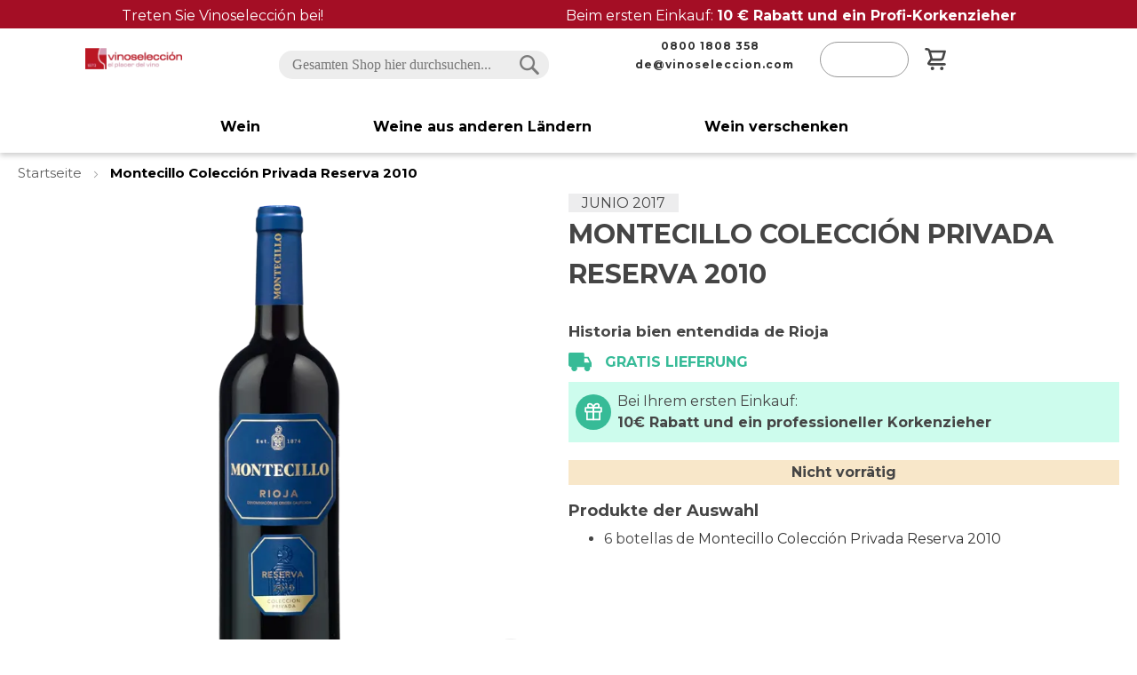

--- FILE ---
content_type: text/html; charset=UTF-8
request_url: https://www.vinoseleccion.de/montecillo-coleccion-privada-reserva-2010-217061
body_size: 27350
content:
<!doctype html>
<html lang="de">
    <head prefix="og: http://ogp.me/ns# fb: http://ogp.me/ns/fb# product: http://ogp.me/ns/product#">
                <meta charset="utf-8"/>
<meta name="title" content="Montecillo Colección Privada Reserva 2010 | Comprar vino | vinoseleccion.com"/>
<meta name="description" content="Descubre Montecillo Colección Privada Reserva 2010 en Vinoselecion.com, la tienda de vinos online."/>
<meta name="keywords" content="Montecillo Colección Privada Reserva 2010,,,,,Vino"/>
<meta name="robots" content="INDEX,FOLLOW"/>
<meta name="viewport" content="width=device-width, initial-scale=1"/>
<meta name="format-detection" content="telephone=no"/>
<title>Montecillo Colección Privada Reserva 2010 | Comprar vino | vinoseleccion.com</title>
<link  rel="stylesheet" type="text/css"  media="all" href="https://www.vinoseleccion.de/static/frontend/W2e/Vinoseleccion/de_DE/mage/calendar.css" />
<link  rel="stylesheet" type="text/css"  media="all" href="https://www.vinoseleccion.de/static/frontend/W2e/Vinoseleccion/de_DE/css/styles-m.css" />
<link  rel="stylesheet" type="text/css"  media="all" href="https://www.vinoseleccion.de/static/frontend/W2e/Vinoseleccion/de_DE/Amasty_ShopbyBase/css/swiper.min.css" />
<link  rel="stylesheet" type="text/css"  media="all" href="https://www.vinoseleccion.de/static/frontend/W2e/Vinoseleccion/de_DE/Magetop_Megamenu/css/menu-creator-pro.css" />
<link  rel="stylesheet" type="text/css"  media="all" href="https://www.vinoseleccion.de/static/frontend/W2e/Vinoseleccion/de_DE/Magetop_Megamenu/css/jquery.sidr.light.css" />
<link  rel="stylesheet" type="text/css"  media="all" href="https://www.vinoseleccion.de/static/frontend/W2e/Vinoseleccion/de_DE/W2e_Ekomi/css/ekomi.css" />
<link  rel="stylesheet" type="text/css"  media="all" href="https://www.vinoseleccion.de/static/frontend/W2e/Vinoseleccion/de_DE/mage/gallery/gallery.css" />
<link  rel="stylesheet" type="text/css"  media="all" href="https://www.vinoseleccion.de/static/frontend/W2e/Vinoseleccion/de_DE/W2e_Selecciones/css/selecciones.css" />
<link  rel="stylesheet" type="text/css"  rel="stylesheet" type="text/css" href="https://www.vinoseleccion.de/static/frontend/W2e/Vinoseleccion/de_DE/Paycomet_Payment/css/styles.css" />
<link  rel="stylesheet" type="text/css"  media="screen and (min-width: 768px)" href="https://www.vinoseleccion.de/static/frontend/W2e/Vinoseleccion/de_DE/css/styles-l.css" />
<link  rel="stylesheet" type="text/css"  media="print" href="https://www.vinoseleccion.de/static/frontend/W2e/Vinoseleccion/de_DE/css/print.css" />
<link  rel="icon" sizes="32x32" href="https://www.vinoseleccion.de/static/frontend/W2e/Vinoseleccion/de_DE/Magento_Theme/favicon.ico" />
<link  rel="icon" type="image/x-icon" href="https://www.vinoseleccion.de/static/frontend/W2e/Vinoseleccion/de_DE/Magento_Theme/favicon.ico" />
<link  rel="shortcut icon" type="image/x-icon" href="https://www.vinoseleccion.de/static/frontend/W2e/Vinoseleccion/de_DE/Magento_Theme/favicon.ico" />








<link rel="preload" as="font" crossorigin="anonymous" href="https://www.vinoseleccion.de/static/frontend/W2e/Vinoseleccion/de_DE/fonts/opensans/light/opensans-300.woff2" />
<link rel="preload" as="font" crossorigin="anonymous" href="https://www.vinoseleccion.de/static/frontend/W2e/Vinoseleccion/de_DE/fonts/opensans/regular/opensans-400.woff2" />
<link rel="preload" as="font" crossorigin="anonymous" href="https://www.vinoseleccion.de/static/frontend/W2e/Vinoseleccion/de_DE/fonts/opensans/semibold/opensans-600.woff2" />
<link rel="preload" as="font" crossorigin="anonymous" href="https://www.vinoseleccion.de/static/frontend/W2e/Vinoseleccion/de_DE/fonts/opensans/bold/opensans-700.woff2" />
<link rel="preload" as="font" crossorigin="anonymous" href="https://www.vinoseleccion.de/static/frontend/W2e/Vinoseleccion/de_DE/fonts/Luma-Icons.woff2" />
<link  rel="canonical" href="https://www.vinoseleccion.de/montecillo-coleccion-privada-reserva-2010-217061" />
        
<script data-exclude-this-tag="text/x-magento-template"  nonce="cmpzc3hucGFudWY2b2V3YnBwZDY3eHUyZ2l6dzFqZTU=">
    window.getWpGA4Cookie = function(name) {
        match = document.cookie.match(new RegExp(name + '=([^;]+)'));
        if (match) return decodeURIComponent(match[1].replace(/\+/g, ' ')) ;
    };

    window.ga4AllowServices = false;

    var isCookieRestrictionModeEnabled = 0,
        currentWebsiteId = 2,
        cookieRestrictionName = 'user_allowed_save_cookie';

    if (isCookieRestrictionModeEnabled) {
        allowedCookies = window.getWpGA4Cookie(cookieRestrictionName);

        if (allowedCookies !== undefined) {
            allowedWebsites = JSON.parse(allowedCookies);

            if (allowedWebsites[currentWebsiteId] === 1) {
                window.ga4AllowServices = true;
            }
        }
    } else {
        window.ga4AllowServices = true;
    }
</script>
    

    <!-- Google Tag Manager -->
<script nonce="cmpzc3hucGFudWY2b2V3YnBwZDY3eHUyZ2l6dzFqZTU="  data-exclude-this-tag="text/x-magento-template" > if (window.ga4AllowServices) {(function(w,d,s,l,i){w[l]=w[l]||[];w[l].push({'gtm.start':
new Date().getTime(),event:'gtm.js'});var f=d.getElementsByTagName(s)[0],
j=d.createElement(s),dl=l!='dataLayer'?'&l='+l:'';j.async=true;j.src=
'https://www.googletagmanager.com/gtm.js?id='+i+dl;f.parentNode.insertBefore(j,f);
})(window,document,'script','dataLayer','GTM-5GBGL8RX');} </script>
<!-- End Google Tag Manager -->
    <script data-exclude-this-tag="text/x-magento-template"  nonce="cmpzc3hucGFudWY2b2V3YnBwZDY3eHUyZ2l6dzFqZTU=">
        if (window.ga4AllowServices) {
            window.dataLayer = window.dataLayer || [];
                        var dl4Objects =[{"pageName":"Montecillo Colecci\u00f3n Privada Reserva 2010 | Comprar vino | vinoseleccion.com","pageType":"product","ecommerce":{"currency":"EUR","value":53,"items":[{"item_name":"Montecillo Colecci\u00f3n Privada Reserva 2010","item_id":"217061","price":53,"item_list_name":"product","item_list_id":"","ean":"","discount_percentage":0,"discount":0,"price_without_discount":53,"item_brand":"","tax_rate":"IVA21","pre_tax_price":43.8,"is_on_sale":"No","added_date":"2024-12-13","num_bottles":6,"pre_per_bottle":8.8333333333333,"vintage_year_wine":"","grape_variety_wine":"","capacity":" cl","winemaker":"","currency":"EUR","item_categories":[{"item_category":"Wein","item_category2":"Wein","item_category3":"","item_category4":"","item_category5":""},{"item_category":"Wein | Weine unter 10\u20ac","item_category2":"Wein","item_category3":"Weine unter 10\u20ac","item_category4":"","item_category5":""},{"item_category":"Wein | Rotwein","item_category2":"Wein","item_category3":"Rotwein","item_category4":"","item_category5":""},{"item_category":"Wein | Spanien","item_category2":"Wein","item_category3":"Spanien","item_category4":"","item_category5":""},{"item_category":"Wein | Weine aus anderen L\u00e4ndern","item_category2":"Wein","item_category3":"Weine aus anderen L\u00e4ndern","item_category4":"","item_category5":""},{"item_category":"Wein | Neuheiten","item_category2":"Wein","item_category3":"Neuheiten","item_category4":"","item_category5":""}],"is_in_stock":"No"}]},"event":"view_item"}];
            for (var i in dl4Objects) {
                var dl = dl4Objects[i];
                if (dl.hasOwnProperty('event_id')) {
                    if(dl.event_id == 'mbb_ga'){
                        delete dl.event_id;
                        delete dl.ecommerce;
                    }
                }

                window.dataLayer.push({ecommerce: null});
                window.dataLayer.push(dl);
            }
                        var wpGA4Cookies = ['wp_ga4_user_id','wp_ga4_customerGroup'];
            wpGA4Cookies.map(function (cookieName) {
                var cookieValue = window.getWpGA4Cookie(cookieName);
                if (cookieValue) {
                    if (cookieName != 'wp_ga4_user_id' && cookieName != 'wp_ga4_customerGroup') {
                        var dl4Object = {};
                        dl4Object[cookieName.replace('wp_ga4_', '')] = cookieValue;
                        window.dataLayer.push(dl4Object);
                    }
                }
            });
        }
    </script>
    


<meta property="og:type" content="product" />
<meta property="og:title"
      content="Montecillo&#x20;Colecci&#xF3;n&#x20;Privada&#x20;Reserva&#x20;2010" />
<meta property="og:image"
      content="https://www.vinoseleccion.de/media/catalog/product/cache/9804eaa56ef7a6e4ec20343799e1cb71/t/e/template-imagen_1_17_13.png" />
<meta property="og:description"
      content="" />
<meta property="og:url" content="https://www.vinoseleccion.de/montecillo-coleccion-privada-reserva-2010-217061" />
    <meta property="product:price:amount" content="53"/>
    <meta property="product:price:currency"
      content="EUR"/>
    </head>
    <body data-container="body"
          data-mage-init='{"loaderAjax": {}, "loader": { "icon": "https://www.vinoseleccion.de/static/frontend/W2e/Vinoseleccion/de_DE/images/loader-2.gif"}}'
        id="html-body" class="catalog-product-view product-montecillo-coleccion-privada-reserva-2010-217061 page-layout-1column page-layout-product-full-width">
        <!-- Google Tag Manager (noscript) -->
<noscript><iframe src="https://www.googletagmanager.com/ns.html?id=GTM-5GBGL8RX"
height="0" width="0" style="display:none;visibility:hidden"></iframe></noscript>
<!-- End Google Tag Manager (noscript) -->


<div class="cookie-status-message" id="cookie-status">
    The store will not work correctly in the case when cookies are disabled.</div>




    <noscript>
        <div class="message global noscript">
            <div class="content">
                <p>
                    <strong>JavaScript scheint in Ihrem Browser deaktiviert zu sein.</strong>
                    <span>
                        Um unsere Website in bester Weise zu erfahren, aktivieren Sie Javascript in Ihrem Browser.                    </span>
                </p>
            </div>
        </div>
    </noscript>



<div class="page-wrapper"><header class="page-header"><div class="preHeader"><div data-content-type="html" data-appearance="default" data-element="main" data-decoded="true"><a href="/mogen-sie-wein" class="top-bar" target="_blank">
    <p>Treten Sie Vinoselección bei!</p>
    <p>Beim ersten Einkauf: <strong>10 € Rabatt und ein Profi-Korkenzieher</strong></p>
</a></div></div><div class="preHeaderMobile"><div data-content-type="html" data-appearance="default" data-element="main" data-decoded="true"><a style="text-decoration: none;" title="3 regalos" href="/mogen-sie-wein" target="_self">
<div class="mobile-top-bar" style="background-color: #bd1725; color: white; font-size: 15px; font-family: Montserrat, sans-serif; text-align: center;">
Zwei Geschenke bei Ihrer ersten Bestellung
</div>
</a></div></div><div class="global-header"><div class="left-col">
<span class="action nav-toggle"><span>Navigation umschalten</span></span>

<a
    class="logo"
    href="https://www.vinoseleccion.de/"
    title=""
    aria-label="store logo">
    <img src="https://www.vinoseleccion.de/media/logo/default/logo.png"
         title=""
         alt=""
                    />
</a>
</div><div class="center-col">

<div class="block block-search">
    <div class="block block-title">
        <strong>Suchen</strong>
    </div>

    <div class="block block-content">
        <form
            id="minisearch-form-top-search"
            class="form minisearch"
            action="https://www.vinoseleccion.de/catalogsearch/result/"
            method="get"
        >
            <div class="field search">
                <label class="label" for="minisearch-input-top-search" data-role="minisearch-label">
                    <span>Suchen</span>
                </label>

                <div class="control">
                    <input
                        id="minisearch-input-top-search"
                        type="text"
                        name="q"
                        value=""
                        placeholder="Gesamten Shop hier durchsuchen..."
                        class="input-text"
                        maxlength="128"
                        role="combobox"
                        aria-haspopup="false"
                        aria-autocomplete="both"
                        aria-expanded="false"
                        autocomplete="off"
                        data-block="autocomplete-form"
                        data-mage-init="&#x7B;&quot;quickSearch&quot;&#x3A;&#x7B;&quot;formSelector&quot;&#x3A;&quot;&#x23;minisearch-form-top-search&quot;,&quot;url&quot;&#x3A;&quot;https&#x3A;&#x5C;&#x2F;&#x5C;&#x2F;www.vinoseleccion.de&#x5C;&#x2F;search&#x5C;&#x2F;ajax&#x5C;&#x2F;suggest&#x5C;&#x2F;&quot;,&quot;destinationSelector&quot;&#x3A;&quot;&#x23;minisearch-autocomplete-top-search&quot;,&quot;templates&quot;&#x3A;&#x7B;&quot;term&quot;&#x3A;&#x7B;&quot;title&quot;&#x3A;&quot;Suchbegriffe&quot;,&quot;template&quot;&#x3A;&quot;Smile_ElasticsuiteCore&#x5C;&#x2F;autocomplete&#x5C;&#x2F;term&quot;&#x7D;,&quot;product&quot;&#x3A;&#x7B;&quot;title&quot;&#x3A;&quot;Artikel&quot;,&quot;template&quot;&#x3A;&quot;Smile_ElasticsuiteCatalog&#x5C;&#x2F;autocomplete&#x5C;&#x2F;product&quot;&#x7D;,&quot;category&quot;&#x3A;&#x7B;&quot;title&quot;&#x3A;&quot;Kategorien&quot;,&quot;template&quot;&#x3A;&quot;Smile_ElasticsuiteCatalog&#x5C;&#x2F;autocomplete&#x5C;&#x2F;category&quot;&#x7D;,&quot;product_attribute&quot;&#x3A;&#x7B;&quot;title&quot;&#x3A;&quot;Attribute&quot;,&quot;template&quot;&#x3A;&quot;Smile_ElasticsuiteCatalog&#x5C;&#x2F;autocomplete&#x5C;&#x2F;product-attribute&quot;,&quot;titleRenderer&quot;&#x3A;&quot;Smile_ElasticsuiteCatalog&#x5C;&#x2F;js&#x5C;&#x2F;autocomplete&#x5C;&#x2F;product-attribute&quot;&#x7D;&#x7D;,&quot;priceFormat&quot;&#x3A;&#x7B;&quot;pattern&quot;&#x3A;&quot;&#x25;s&#x5C;u20ac&quot;,&quot;precision&quot;&#x3A;2,&quot;requiredPrecision&quot;&#x3A;2,&quot;decimalSymbol&quot;&#x3A;&quot;,&quot;,&quot;groupSymbol&quot;&#x3A;&quot;.&quot;,&quot;groupLength&quot;&#x3A;3,&quot;integerRequired&quot;&#x3A;false&#x7D;,&quot;minSearchLength&quot;&#x3A;&quot;2&quot;&#x7D;&#x7D;"
                    />

                    <div id="minisearch-autocomplete-top-search" class="search-autocomplete"></div>

                                    </div>
            </div>

            <div class="actions">
                <button
                    type="submit"
                    title="Suchen"
                    class="action search"
                >
                    <span>Suchen</span>
                </button>
            </div>
        </form>
    </div>
</div>
</div><div class="right-col-social"><div class="block social-header">
    <div class="block-content">
        <a href="tel:0800 1808 358">
            <p class="pphone"><span class="txtphone">0800 1808 358</span></p>
        </a>
                <a href="mailto:de@vinoseleccion.com">
            <p class="penvelope"><span class="txtmail">de@vinoseleccion.com</span></p>
        </a>
    </div>
</div>
</div><div class="right-col-actions">
<div class="quick-access" data-block="header.icons">
    <span class="contact-info">
        <span class="contact-info-icon"></span>
        <span class="contact-doubt">Haben Sie Fragen?</span>
        <a href="tel:0800 1808 358" class="phone-number"><span class="phone-number">0800 1808 358</span></a>
                        <span class="horario"></span>
    </span>
    <div class="block block-header-cart">
        <span class="search-icon"></span>
        <span class="close-search-icon"></span>
        <ul class="links">
    <li data-bind="scope: 'customer'">
        <!-- ko if: customer().firstname  -->
        <span data-bind="html: image + loggedInSource + imageClose">

        </span>
        <a class="linkaccount">
        <span class="logged-in"
              data-bind="text: new String('Hallo') + ', ' + customer().firstname">
        </span>
        </a>
        <div class="dropdown-content login">
            <a href="https://www.vinoseleccion.de/customer/account">Mein Konto</a>
            <a href="https://www.vinoseleccion.de/sales/order/history">Meine Bestellungen</a>
            <a href="https://www.vinoseleccion.de/customer/wishlist/index">Wunschliste</a>
            <a href="https://www.vinoseleccion.de/customer/account/adhesiones">Meine Abonnements</a>
            <a href="https://www.vinoseleccion.de/hilfe">Hilfe</a>
            <a href="https://www.vinoseleccion.de/customer/account/logout">Ausloggen</a>
        </div>
        <!-- /ko -->
        <!-- ko ifnot: customer().fullname  -->
        <span data-bind="html: image + loggedOutSource + imageClose">

        </span>
        <a class="linkaccount" href="/customer/account/login/">
        <span class="not-logged-in"
              data-bind="i18n: 'Login'"></span>
        </a>
        <!-- /ko -->
    </li>
    
</ul>

<div data-block="minicart" class="minicart-wrapper">
    <a class="action showcart" href="https://www.vinoseleccion.de/checkout/cart/"
       data-bind="scope: 'minicart_content'">
        <span class="text">Mein Warenkorb</span>
        <span class="counter qty empty"
              data-bind="css: { empty: !!getCartParam('summary_count') == false && !isLoading() },
               blockLoader: isLoading">
            <span class="counter-number">
                <!-- ko if: getCartParam('summary_count') -->
                <!-- ko text: getCartParam('summary_count').toLocaleString(window.LOCALE) --><!-- /ko -->
                <!-- /ko -->
            </span>
            <span class="counter-label">
            <!-- ko if: getCartParam('summary_count') -->
                <!-- ko text: getCartParam('summary_count').toLocaleString(window.LOCALE) --><!-- /ko -->
                <!-- ko i18n: 'items' --><!-- /ko -->
            <!-- /ko -->
            </span>
        </span>
    </a>
                                
</div>
            <style>
        #menu-group-5 .menu-creator-pro, #menu-group-5 .menu-creator-pro > li { background: transparent; }
        #menu-group-5 .menu-creator-pro li.is-active, #menu-group-5 .menu-creator-pro .autosub li:hover, .no-header > ul > li:not(.nav-header):hover { background: transparent; }
        #menu-group-5 .table-layout > ul > li > a:after { border-left: .75em solid transparent; }
        #menu-group-5 .bg-design, #menu-group-5 .tab-layout > ul > li.is-active > a { background: transparent; }
        #menu-group-5 .btn { background: linear-gradient(to right,transparent 50%,#111 50%);background-size: auto auto;background-size: 200% 100%; }
        #menu-group-5 .btn:hover { background-position: right bottom; }
        #menu-group-5 .flipY-caption, #menu-group-5 .slideDown-caption { background: rgba(152,2,2,.85); }
        #menu-group-5 .tab-layout > ul > li > a { background: #555; }
        #menu-group-5 input[type="text"].linear, .mtm-wrapper input[type="email"].linear, #menu-group-5 input[type="password"].linear { background: #aaaaaa80;background: linear-gradient(to right,transparent 50px,#fff 0);}
    </style>
<div id='menu-group-5' class='mst mtm-wrapper'><link rel="stylesheet" media="all" type="text/css" href="https://www.vinoseleccion.de/static/frontend/W2e/Vinoseleccion/de_DE/Magetop_Megamenu/pushnew/css/icons.css" />
<link rel="stylesheet" media="all" type="text/css" href="https://www.vinoseleccion.de/static/frontend/W2e/Vinoseleccion/de_DE/Magetop_Megamenu/pushnew/css/component.css" />
<div class="multi-level-push-menu">
	<a href="#" id="trigger-5" class="menu-trigger"></a>
</div>
<div class="mtm-pushnew-menu">
	<div class="mp-pusher" id="mp-pusher">
		<div id="mp-menu-5" class="mp-menu">
			<div class="mp-level">
									<ul><img id="close-nav-section" loading="lazy" class="close-nav-section" src="https://www.vinoseleccion.de/static/frontend/W2e/Vinoseleccion/de_DE/images/icons/icon-coupon-close.svg"><li><a class="menu-iniciar-sesion" title=". Anmelden ." target="_self" href="https://www.vinoseleccion.de/customer/account/"><span>Anmelden</span></a>
</li><li><a class="" title=". Wein ." target="_self" href="https://www.vinoseleccion.de/wein"><span>Wein</span></a><span class="mt-icon mt-icon-arrow-right"></span><div class="mp-level"><a class="mp-back" href="#">Wein</a><ul><li class="column-destacados color-destacado"><a class="" title=". Highlights ." target="_self" href=""><span>Highlights</span></a><span class="mt-icon mt-icon-arrow-right"></span><div class="mp-level"><a class="mp-back" href="#">Highlights</a><ul><li><a class="" title=". Spanische Weine ." target="_self" href="https://www.vinoseleccion.de/wein/spanien"><span>Spanische Weine</span></a>
</li><li><a class="" title=". Preisgekr&ouml;nte Weine ." target="_self" href="https://www.vinoseleccion.de/wein/auszeichnungen"><span>Preisgekr&ouml;nte Weine</span></a>
</li><li><a class="" title=". Weine mit Punktzahl ." target="_self" href="https://www.vinoseleccion.de/wein/bewertungen"><span>Weine mit Punktzahl</span></a>
</li><li><a class="" title=". Bio-Weine ." target="_self" href="https://www.vinoseleccion.de/wein/bio"><span>Bio-Weine</span></a>
</li><li><a class="" title=". VORS &amp; VOS ." target="_self" href="https://www.vinoseleccion.de/wein/sherry/vors-vos"><span>VORS &amp; VOS</span></a>
</li><li><a class="" title=". Finos und Manzanillas ." target="_self" href="https://www.vinoseleccion.de/wein/sherry/finos-manzanillas"><span>Finos und Manzanillas</span></a>
</li><li><a class="" title=". Gemischte Kiste ." target="_self" href="https://www.vinoseleccion.de/gemischte-kiste"><span>Gemischte Kiste</span></a>
</li><li><a class="" title=". Kellereien ." target="_self" href="https://www.vinoseleccion.de/wein/kellereien"><span>Kellereien</span></a>
</li></ul>

</div>

</li><li class="color-destacado"><a class="" title=". Weinarten ." target="_self" href="https://www.vinoseleccion.de/weinarten"><span>Weinarten</span></a><span class="mt-icon mt-icon-arrow-right"></span><div class="mp-level"><a class="mp-back" href="#">Weinarten</a><ul><li><a class="" title=". Rotwein ." target="_self" href="https://www.vinoseleccion.de/wein/rotwein"><span>Rotwein</span></a>
</li><li><a class="" title=". Wei&szlig;wein ." target="_self" href="https://www.vinoseleccion.de/wein/weisswein"><span>Wei&szlig;wein</span></a>
</li><li><a class="" title=". Ros&eacute;wein ." target="_self" href="https://www.vinoseleccion.de/wein/rosewein"><span>Ros&eacute;wein</span></a>
</li><li><a class="" title=". Schaumwein ." target="_self" href="https://www.vinoseleccion.de/wein/schaumwein"><span>Schaumwein</span></a>
</li><li><a class="" title=". Lik&ouml;rwein ." target="_self" href="https://www.vinoseleccion.de/wein/likorwein"><span>Lik&ouml;rwein</span></a>
</li><li><a class="" title=". S&uuml;&szlig;wein ." target="_self" href="https://www.vinoseleccion.de/wein/susswein"><span>S&uuml;&szlig;wein</span></a>
</li><li><a class="" title=". Wermut ." target="_self" href="https://www.vinoseleccion.de/wein/wermut"><span>Wermut</span></a>
</li><li><a class="" title=". Alle Weine ." target="_self" href="https://www.vinoseleccion.de/weinarten"><span>Alle Weine</span></a>
</li></ul>

</div>

</li><li class="color-destacado"><a class="" title=". Preis pro Flasche ." target="_self" href=""><span>Preis pro Flasche</span></a><span class="mt-icon mt-icon-arrow-right"></span><div class="mp-level"><a class="mp-back" href="#">Preis pro Flasche</a><ul><li><a class="" title=". Unter 6&euro; ." target="_self" href="https://www.vinoseleccion.de/wein/unter-6-euros"><span>Unter 6&euro;</span></a>
</li><li><a class="" title=". Unter 10&euro; ." target="_self" href="https://www.vinoseleccion.de/wein/unter-10-euros"><span>Unter 10&euro;</span></a>
</li><li><a class="" title=". Zwischen 10-15&euro; ." target="_self" href="https://www.vinoseleccion.de/wein/zwischen-10-15-euros"><span>Zwischen 10-15&euro;</span></a>
</li><li><a class="" title=". Zwischen 15-20&euro; ." target="_self" href="https://www.vinoseleccion.de/wein/zwischen-15-20-euros"><span>Zwischen 15-20&euro;</span></a>
</li><li><a class="" title=". Zwischen 20-40&euro; ." target="_self" href="https://www.vinoseleccion.de/wein/zwischen-20-40-euros"><span>Zwischen 20-40&euro;</span></a>
</li><li><a class="" title=". Ab 40&euro; ." target="_self" href="https://www.vinoseleccion.de/wein/ab-40-euros"><span>Ab 40&euro;</span></a>
</li><li><a class="" title=". Ab 100&euro; ." target="_self" href="https://www.vinoseleccion.de/wein/ab-100-euros"><span>Ab 100&euro;</span></a>
</li></ul>

</div>

</li><li class="color-destacado"><a class="" title=". Ausgew&auml;hlte spanische Regionen ." target="_self" href=""><span>Ausgew&auml;hlte spanische Regionen</span></a><span class="mt-icon mt-icon-arrow-right"></span><div class="mp-level"><a class="mp-back" href="#">Ausgewählte spanische Regionen</a><ul><li><a class="" title=". Rioja ." target="_self" href="https://www.vinoseleccion.de/wein/spanien/rioja"><span>Rioja</span></a>
</li><li><a class="" title=". Ribera de Duero ." target="_self" href="https://www.vinoseleccion.de/wein/spanien/ribera-duero"><span>Ribera de Duero</span></a>
</li><li><a class="" title=". Rias Baixas ." target="_self" href="https://www.vinoseleccion.de/wein/spanien/rias-baixas"><span>Rias Baixas</span></a>
</li><li><a class="" title=". Rueda ." target="_self" href="https://www.vinoseleccion.de/wein/spanien/rueda"><span>Rueda</span></a>
</li><li><a class="" title=". Somontano ." target="_self" href="https://www.vinoseleccion.de/wein/spanien/somontano"><span>Somontano</span></a>
</li><li><a class="" title=". Toro ." target="_self" href="https://www.vinoseleccion.de/wein/spanien/toro"><span>Toro</span></a>
</li><li><a class="" title=". Bierzo ." target="_self" href="https://www.vinoseleccion.de/wein/spanien/bierzo"><span>Bierzo</span></a>
</li><li><a class="" title=". Alle Regionen ." target="_self" href="https://www.vinoseleccion.de/regionen"><span>Alle Regionen</span></a>
</li></ul>

</div>

</li><li class="color-destacado"><a class="" title=". Rebsorten ." target="_self" href=""><span>Rebsorten</span></a><span class="mt-icon mt-icon-arrow-right"></span><div class="mp-level"><a class="mp-back" href="#">Rebsorten</a><ul><li><a class="" title=". Tempranillo ." target="_self" href="https://www.vinoseleccion.de/wein/rebsorten/tempranillo"><span>Tempranillo</span></a>
</li><li><a class="" title=". Garnacha ." target="_self" href="https://www.vinoseleccion.de/wein/rebsorten/garnacha-tinta"><span>Garnacha</span></a>
</li><li><a class="" title=". Cabernet Sauvignon ." target="_self" href="https://www.vinoseleccion.de/wein/rebsorten/cabernet-sauvignon"><span>Cabernet Sauvignon</span></a>
</li><li><a class="" title=". Albari&ntilde;o ." target="_self" href="https://www.vinoseleccion.de/wein/rebsorten/albarino"><span>Albari&ntilde;o</span></a>
</li><li><a class="" title=". Verdejo ." target="_self" href="https://www.vinoseleccion.de/wein/rebsorten/verdejo"><span>Verdejo</span></a>
</li><li><a class="" title=". Moscatel ." target="_self" href="https://www.vinoseleccion.de/wein/rebsorten/moscatel-malaga"><span>Moscatel</span></a>
</li><li><a class="" title=". Godello ." target="_self" href="https://www.vinoseleccion.de/wein/rebsorten/godello"><span>Godello</span></a>
</li><li><a class="" title=". Alle Rebsorten ." target="_self" href="https://www.vinoseleccion.de/wein/rebsorten"><span>Alle Rebsorten</span></a>
</li></ul>

</div>

</li></ul>

</div>

</li><li><a class="" title=". Weine aus anderen L&auml;ndern ." target="_self" href="https://www.vinoseleccion.de/wein/andere-landern"><span>Weine aus anderen L&auml;ndern</span></a><span class="mt-icon mt-icon-arrow-right"></span><div class="mp-level"><a class="mp-back" href="#">Weine aus anderen Ländern</a><ul><li class="column-destacados color-destacado"><a class="" title=". Highlights ." target="_self" href=""><span>Highlights</span></a><span class="mt-icon mt-icon-arrow-right"></span><div class="mp-level"><a class="mp-back" href="#">Highlights</a><ul><li><a class="" title=". Ch&acirc;teau Miraval ." target="_self" href="https://www.vinoseleccion.de/wein/kellereien/chateau-miraval"><span>Ch&acirc;teau Miraval</span></a>
</li><li><a class="" title=". Markus Molitor ." target="_self" href="https://www.vinoseleccion.de/wein/kellereien/markus-molitor"><span>Markus Molitor</span></a>
</li><li><a class="" title=". Baron Philippe Rothschild ." target="_self" href="https://www.vinoseleccion.de/wein/kellereien/baron-philippe-rothschild"><span>Baron Philippe Rothschild</span></a>
</li><li><a class="" title=". Mo&euml;t Chandon ." target="_self" href="https://www.vinoseleccion.de/wein/kellereien/moet-chandon"><span>Mo&euml;t Chandon</span></a>
</li><li><a class="" title=". Perrier Jou&euml;t ." target="_self" href="https://www.vinoseleccion.de/wein/kellereien/perrier-jouet"><span>Perrier Jou&euml;t</span></a>
</li><li><a class="" title=". Maison Piper-Heidsieck ." target="_self" href="https://www.vinoseleccion.de/wein/kellereien/maison-piper-heidsieck"><span>Maison Piper-Heidsieck</span></a>
</li><li><a class="" title=". Taittinger ." target="_self" href="https://www.vinoseleccion.de/wein/kellereien/taittinger"><span>Taittinger</span></a>
</li><li><a class="" title=". Lanson ." target="_self" href="https://www.vinoseleccion.de/wein/kellereien/lanson"><span>Lanson</span></a>
</li><li><a class="" title=". Tokaj Oremus ." target="_self" href="https://www.vinoseleccion.de/wein/kellereien/tokaj-oremus"><span>Tokaj Oremus</span></a>
</li></ul>

</div>

</li><li class="color-destacado"><a class="" title=". Land ." target="_self" href="https://www.vinoseleccion.de/test"><span>Land</span></a><span class="mt-icon mt-icon-arrow-right"></span><div class="mp-level"><a class="mp-back" href="#">Land</a><ul><li><a class="" title=". Frankreich ." target="_self" href="https://www.vinoseleccion.de/wein/frankreich"><span>Frankreich</span></a>
</li><li><a class="" title=". Italien ." target="_self" href="https://www.vinoseleccion.de/wein/italien"><span>Italien</span></a>
</li><li><a class="" title=". Portugal ." target="_self" href="https://www.vinoseleccion.de/wein/portugal"><span>Portugal</span></a>
</li><li><a class="" title=". Vereinigte Staaten ." target="_self" href="https://www.vinoseleccion.de/wein/vereinigte-staaten"><span>Vereinigte Staaten</span></a>
</li><li><a class="" title=". Argentinien ." target="_self" href="https://www.vinoseleccion.de/wein/argentinien"><span>Argentinien</span></a>
</li><li><a class="" title=". Chile ." target="_self" href="https://www.vinoseleccion.de/wein/chile"><span>Chile</span></a>
</li><li><a class="" title=". Sudafrika ." target="_self" href="https://www.vinoseleccion.de/wein/sudafrika"><span>Sudafrika</span></a>
</li><li><a class="" title=". Alle Weine ." target="_self" href="https://www.vinoseleccion.de/wein"><span>Alle Weine</span></a>
</li></ul>

</div>

</li><li class="color-destacado two-columns"><a class="" title=". Ausgew&auml;hlte internationale Regionen ." target="_self" href=""><span>Ausgew&auml;hlte internationale Regionen</span></a><span class="mt-icon mt-icon-arrow-right"></span><div class="mp-level"><a class="mp-back" href="#">Ausgewählte internationale Regionen</a><ul><li><a class="" title=". Alsace ." target="_self" href="https://www.vinoseleccion.de/wein/frankreich/alsace"><span>Alsace</span></a>
</li><li><a class="" title=". Barolo ." target="_self" href="https://www.vinoseleccion.de/wein/italien/barolo"><span>Barolo</span></a>
</li><li><a class="" title=". Burgund ." target="_self" href="https://www.vinoseleccion.de/wein/frankreich/bourgogne"><span>Burgund</span></a>
</li><li><a class="" title=". Bordeaux ." target="_self" href="https://www.vinoseleccion.de/wein/frankreich/bordeaux"><span>Bordeaux</span></a>
</li><li><a class="" title=". Champagne ." target="_self" href="https://www.vinoseleccion.de/wein/frankreich/champagne"><span>Champagnerflasche</span></a>
</li><li><a class="" title=". Chablis ." target="_self" href="https://www.vinoseleccion.de/wein/frankreich/chablis"><span>Chablis</span></a>
</li><li><a class="" title=". Alentejano ." target="_self" href="https://www.vinoseleccion.de/wein/portugal/alentejano"><span>Alentejano</span></a>
</li><li><a class="" title=". Alle Regionen ." target="_self" href="https://www.vinoseleccion.de/regionen"><span>Alle Regionen</span></a>
</li><li><a class="" title=". Madeira ." target="_self" href="https://www.vinoseleccion.de/wein/portugal/madeira"><span>Madeira</span></a>
</li><li><a class="" title=". Mendoza ." target="_self" href="https://www.vinoseleccion.de/wein/argentinien/mendoza"><span>Mendoza</span></a>
</li><li><a class="" title=". Chianti ." target="_self" href="https://www.vinoseleccion.de/wein/italien/chianti-classico"><span>Chianti</span></a>
</li><li><a class="" title=". Provence ." target="_self" href="https://www.vinoseleccion.de/wein/frankreich/cotes-provence"><span>Provence</span></a>
</li><li><a class="" title=". Saint Emili&oacute;n ." target="_self" href="https://www.vinoseleccion.de/wein/frankreich/saint-emilion"><span>Saint Emili&oacute;n</span></a>
</li><li><a class="" title=". Mosela ." target="_self" href="https://www.vinoseleccion.de/wein/deutschland/mosela"><span>Mosela</span></a>
</li><li><a class="" title=". Porto ." target="_self" href="https://www.vinoseleccion.de/wein/portugal/porto"><span>Porto</span></a>
</li></ul>

</div>

</li><li class="color-destacado"><a class="" title=". Rebsorten ." target="_self" href=""><span>Rebsorten</span></a><span class="mt-icon mt-icon-arrow-right"></span><div class="mp-level"><a class="mp-back" href="#">Rebsorten</a><ul><li><a class="" title=". Chardonnay ." target="_self" href="https://www.vinoseleccion.de/wein/rebsorten/chardonnay"><span>Chardonnay</span></a>
</li><li><a class="" title=". Syrah ." target="_self" href="https://www.vinoseleccion.de/wein/rebsorten/syrah"><span>Syrah</span></a>
</li><li><a class="" title=". Malbec ." target="_self" href="https://www.vinoseleccion.de/wein/rebsorten/malbec"><span>Malbec</span></a>
</li><li><a class="" title=". Pinot noir ." target="_self" href="https://www.vinoseleccion.de/wein/rebsorten/pinot-noir"><span>Pinot noir</span></a>
</li><li><a class="" title=". Merlot ." target="_self" href="https://www.vinoseleccion.de/wein/rebsorten/merlot"><span>Merlot</span></a>
</li><li><a class="" title=". Sangiovese ." target="_self" href="https://www.vinoseleccion.de/wein/rebsorten/sangiovese"><span>Sangiovese</span></a>
</li><li><a class="" title=". Riesling ." target="_self" href="https://www.vinoseleccion.de/wein/rebsorten/riesling"><span>Riesling Flasche</span></a>
</li><li><a class="" title=". Alle rebsorten ." target="_self" href="https://www.vinoseleccion.de/wein/rebsorten"><span>Alle rebsorten</span></a>
</li></ul>

</div>

</li></ul>

</div>

</li><li><a class="" title=". Wein verschenken ." target="_self" href="https://www.vinoseleccion.de/wein-verschenken"><span>Wein verschenken</span></a><span class="mt-icon mt-icon-arrow-right"></span><div class="mp-level"><a class="mp-back" href="#">Wein verschenken</a><ul><li class="color-destacado"><a class="" title=". Kategorien ." target="_self" href=""><span>Kategorien</span></a><span class="mt-icon mt-icon-arrow-right"></span><div class="mp-level"><a class="mp-back" href="#">Kategorien</a><ul><li><a class="" title=". Geschenkboxen ." target="_self" href="https://www.vinoseleccion.de/wein-verschenken/boxen"><span>Geschenkboxen</span></a>
</li><li><a class="" title=". Gro&szlig;formate ." target="_self" href="https://www.vinoseleccion.de/wein-verschenken/grossformate"><span>Gro&szlig;formate</span></a>
</li><li><a class="" title=". Cava und Champagner ." target="_self" href="https://www.vinoseleccion.de/wein-verschenken/cava-champagner"><span>Cava und Champagner</span></a>
</li><li><a class="" title=". Premiumweine ." target="_self" href="https://www.vinoseleccion.de/wein-verschenken/premiumweine"><span>Premiumweine</span></a>
</li></ul>

</div>

</li><li class="color-destacado"><a class="" title=". Empfehlungen ." target="_self" href=""><span>Empfehlungen</span></a><span class="mt-icon mt-icon-arrow-right"></span><div class="mp-level"><a class="mp-back" href="#">Empfehlungen</a><ul><li><a class="" title=". Thyssen-Auswahl ." target="_self" href="https://www.vinoseleccion.de/thyssen"><span>Thyssen-Auswahl</span></a>
</li><li><a class="" title=". Gr&ouml;&szlig;te Hits ." target="_self" href="https://www.vinoseleccion.de/wein-verschenken/grosste-hits"><span>Gr&ouml;&szlig;te Hits</span></a>
</li><li><a class="" title=". Klassiker zum M&ouml;gen ." target="_self" href="https://www.vinoseleccion.de/wein-verschenken/klassiker-mogen"><span>Klassiker zum M&ouml;gen</span></a>
</li><li><a class="" title=". Weine zum &Uuml;berraschen ." target="_self" href="https://www.vinoseleccion.de/wein-verschenken/weine-uberraschen"><span>Weine zum &Uuml;berraschen</span></a>
</li><li><a class="" title=". Weine f&uuml;r Feierlichkeiten ." target="_self" href="https://www.vinoseleccion.de/wein-verschenken/weine-feierlichkeiten"><span>Weine f&uuml;r Feierlichkeiten</span></a>
</li></ul>

</div>

</li></ul>

</div>

</li></ul>
 							</div>
		</div>
	</div>
</div>

</div>    </div>
</div>
</div></div><div class="home-top-menu"><div data-content-type="html" data-appearance="default" data-element="main" data-decoded="true"><!--<ul id="nav">
    <li class="dropdown">
        <a class="level-top" href="#"><span>Vino</span></a>
        <div class="menu-ipad-toggle" ><span></span><span></span><span></span><span></span></div>
        <div class="dropdown-content wines">
            <div class="column outstanding">
                <p class="column-title">Destacados</p>
                <a href="#"> <span>Novedades</span></a>
                <a href="#"> <span>Puntos Parker</span></a>
                <a href="#"> <span>Etiquetas exclusivas</span></a>
                <a href="#"> <span>Vinos ecológicos</span></a>
                <a href="#"> <span>Vinos sin alcohol</span></a>
                <a href="#"> <span>Acessorios</span></a>
                <a href="#"> <span>Grandes vinos</span></a>
                <a href="#"> <span>Bodegas</span></a>
            </div>
            <div class="column">
                <p class="column-title">Tipo de vino</p>
                <a href="#"> <span>Tinto</span></a>
                <a href="#"> <span>Blanco</span></a>
                <a href="#"> <span>Rosado</span></a>
                <a href="#"> <span>Espumoso</span></a>
                <a href="#"> <span>Generoso</span></a>
                <a href="#"> <span>Dulce</span></a>
                <a href="#"> <span>Vermut</span></a>
                <a href="#" class="link-all"> <span>Todos los vinos</span></a>
            </div>
            <div class="column">
                <p class="column-title">Precio por botella</p>
                <a href="#"> <span>Menos de 6€</span></a>
                <a href="#"> <span>Menos de 10€</span></a>
                <a href="#"> <span>Entre 10 y 15€</span></a>
                <a href="#"> <span>Entre 15 y 20€</span></a>
                <a href="#"> <span>Entre 20 y 40€</span></a>
                <a href="#"> <span>Más de 40€</span></a>
                <a href="#"> <span>Más de 100€</span></a>
            </div>
            <div class="column">
                <p class="column-title">Regiones destacadas</p>
                <a href="#"> <span>Rioja</span></a>
                <a href="#"> <span>Ribera del duero</span></a>
                <a href="#"> <span>Rías Baixas</span></a>
                <a href="#"> <span>Rueda</span></a>
                <a href="#"> <span>Somontano</span></a>
                <a href="#"> <span>Toro</span></a>
                <a href="#"> <span>Bierzo</span></a>
                <a href="#" class="link-all"> <span>Todas las regiones</span></a>
            </div>
            <div class="column">
                <p class="column-title">Variedades de uva</p>
                <a href="#"> <span>Tempranillo</span></a>
                <a href="#"> <span>Garnacha</span></a>
                <a href="#"> <span>Cabernet Sauvigno</span></a>
                <a href="#"> <span>Albariño</span></a>
                <a href="#"> <span>Verdejo</span></a>
                <a href="#"> <span>Moscatel</span></a>
                <a href="#"> <span>Godello</span></a>
                <a href="#" class="link-all"> <span>Todas las variedades de uva</span></a>
            </div>
        </div>
    </li>
    <li class="dropdown">
        <a id="club-vinos" href="#">Vinos internacionales</a>
        <div class="menu-ipad-toggle" ><span></span><span></span><span></span><span></span> </div>
        <div class="dropdown-content">
            <div class="column outstanding">
                <p class="column-title">Destacados</p>
                <a href="#"> <span>Oporto</span></a>
                <a href="#"> <span>Champagne</span></a>
                <a href="#"> <span>Prosecco</span></a>
                <a href="#"> <span>Marca/bodega</span></a>
                <a href="#"> <span>Marca/bodega</span></a>
                <a href="#"> <span>Marca/bodega</span></a>
                <a href="#"> <span>Marca/bodega</span></a>
                <a href="#"> <span>Marca/bodega</span></a>
            </div>
            <div class="column">
                <p class="column-title">País</p>
                <a href="#"> <span>Francia</span></a>
                <a href="#"> <span>Italia</span></a>
                <a href="#"> <span>Portugal</span></a>
                <a href="#"> <span>Hungría</span></a>
                <a href="#"> <span>Argentina</span></a>
                <a href="#"> <span>Chile</span></a>
                <a href="#"> <span>Sudáfrica</span></a>
                <a href="#" class="link-all"> <span>Todos los paises</span></a>
            </div>
            <div class="columns">
                <p class="column-title">Regiones internacionales destacadas</p>
                <div class="column">
                    <a href="#"> <span>Alentejo</span></a>
                    <a href="#"> <span>Alsacia</span></a>
                    <a href="#"> <span>Barolo</span></a>
                    <a href="#"> <span>Borgoña</span></a>
                    <a href="#"> <span>Burdeos</span></a>
                    <a href="#"> <span>California</span></a>
                    <a href="#"> <span>Chablis</span></a>
                    <a href="#" class="link-all"> <span>Todas las regiones</span></a>
                </div>
                <div class="column">
                    <a href="#"> <span>Chianti</span></a>
                    <a href="#"> <span>Madeira</span></a>
                    <a href="#"> <span>Mendoza</span></a>
                    <a href="#"> <span>Sicillia</span></a>
                    <a href="#"> <span>Saint-Émilion</span></a>
                    <a href="#"> <span>Sauternes</span></a>
                    <a href="#"> <span>Toscana</span></a>
                </div>
            </div>
            <div class="column">
                <p class="column-title">Variedades de uva</p>
                <a href="#"> <span>Chardonnay</span></a>
                <a href="#"> <span>Syrah</span></a>
                <a href="#"> <span>Malbec</span></a>
                <a href="#"> <span>Pinot Noir</span></a>
                <a href="#"> <span>Merlot</span></a>
                <a href="#"> <span>Sangiovese</span></a>
                <a href="#"> <span>Riesling</span></a>
                <a href="#" class="link-all"> <span>Todas las variedades</span></a>
            </div>
        </div>
    </li>
    <li class="dropdown">
        <a class="level-top" href="#"> <span>Regala vino</span></a>
        <div class="menu-ipad-toggle" ><span></span><span></span><span></span><span></span> </div>
        <div class="dropdown-content">
            <div class="column">
                <p class="column-title">Categorías</p>
                <a href="#"> <span>Estuches</span></a>
                <a href="#"> <span>Grandes formatos</span></a>
                <a href="#"> <span>Cava y Champán</span></a>
                <a href="#"> <span>Etiquestas premium</span></a>
                <a href="#"> <span>Destilados</span></a>
            </div>
            <div class="column">
                <p class="column-title">Recomendaciones</p>
                <a href="#"> <span>Selección Thyssen</span></a>
                <a href="#"> <span>Grandes éxitos</span></a>
                <a href="#"> <span>Clásicos para acertar</span></a>
                <a href="#"> <span>Vinos para sorprender</span></a>
                <a href="#"> <span>Vinos para celebraciones</span></a>
            </div>
            <div class="column">
                <div class="portrait-container">
                    <div class="portrait">
                        <a href="#">
                            <img loading="lazy"  src="https://www.vinoseleccion.de/media/wysiwyg/imagen-test.jpg" alt="" />
                        </a>
                    </div>
                    <div class="portrait-footer">
                        <a href="#">Día del padre</a>
                    </div>
                </div>
            </div>
            <div class="column">
                <div class="portrait-container">
                    <div class="portrait">
                        <a href="#">
                            <img loading="lazy"  src="https://www.vinoseleccion.de/media/wysiwyg/imagen-test.jpg" alt="" />
                        </a>
                    </div>
                    <div class="portrait-footer">
                        <a href="#">Regalos de Empresa</a>
                    </div>
                </div>
            </div>
        </div>
    </li>
    <li class="dropdown">
        <a class="level-top" href="#"><span>Suscripciones</span></a>
        <div class="menu-ipad-toggle" ><span></span><span></span><span></span><span></span> </div>
        <div class="dropdown-content">
            <div class="columns">
                <p class="column-title">Suscripciones</p>
                <div class="column">
                    <a href="#"> <span>Selección Privada</span></a>
                    <a href="#"> <span>Obras maestras</span></a>
                    <a href="#"> <span>Vinos del mundo</span></a>
                </div>
                <div class="column">
                    <a href="#"> <span>Selección de Blancos</span></a>
                    <a href="#"> <span>Quesos artesanos</span></a>
                </div>
            </div>
            <div class="column">
                <div class="portrait-container">
                    <div class="portrait">
                        <a href="#">
                            <img loading="lazy"  src="https://www.vinoseleccion.de/media/wysiwyg/imagen-test.jpg" alt="" />
                        </a>
                    </div>
                    <div class="portrait-footer">
                        <a href="#">Selección Mensual</a>
                    </div>
                </div>
            </div>
            <div class="column">
                <div class="portrait-container">
                    <div class="portrait">
                        <a href="#">
                            <img loading="lazy"  src="https://www.vinoseleccion.de/media/wysiwyg/imagen-test.jpg" alt="" />
                        </a>
                    </div>
                    <div class="portrait-footer">
                        <a href="#">Conoce nuestras suscripciones</a>
                    </div>
                </div>
            </div>
        </div>
    </li>
    <li class="dropdown">
        <a class="level-top" href="#"><span>Enoturismo</span></a>
        <div class="menu-ipad-toggle" ><span></span><span></span><span></span><span></span> </div>
        <div class="dropdown-content">
            <div class="columns">
                <p class="column-title">Secciones</p>
                <div class="column">
                    <a href="#"> <span>Hoteles</span></a>
                    <a href="#"> <span>Visitas a bodega</span></a>
                    <a href="#"> <span>Gastronomía</span></a>
                </div>
                <div class="column">
                    <a href="#"> <span>Eventos</span></a>
                    <a href="#"> <span>Para empresas</span></a>
                    <a href="#"> <span>Cursos</span></a>
                </div>
            </div>
            <div class="column">
                <div class="portrait-container">
                    <div class="portrait">
                        <a href="#">
                            <img loading="lazy"  src="https://www.vinoseleccion.de/media/wysiwyg/imagen-test.jpg" alt="" />
                        </a>
                    </div>
                    <div class="portrait-footer">
                        <a href="#">Abono teatro</a>
                    </div>
                </div>
            </div>
            <div class="column">
                <div class="portrait-container">
                    <div class="portrait">
                        <a href="#">
                            <img loading="lazy"  src="https://www.vinoseleccion.de/media/wysiwyg/imagen-test.jpg" alt="" />
                        </a>
                    </div>
                    <div class="portrait-footer">
                        <a href="#">Abono teatro</a>
                    </div>
                </div>
            </div>
        </div>
    </li>
    <li class="dropdown">
        <a class="level-top" href="#"><span>Blog</span></a>
    </li>
</ul>-->
<div id="menu-group-5" class="mst mtm-wrapper"><div><ul class="level0 menu-creator-pro animation-none mtm-push-cover"><li class="hide-desktop  level0 col_0"><a title="Anmelden" href="https://www.vinoseleccion.de/customer/account/" target="_self"><span>Anmelden</span></a>
</li><li class="  mtmdropdown parent  level0 col_100"><a title="Wein" href="https://www.vinoseleccion.de/wein" target="_self"> <span>Wein</span></a><div class="grid-container100"><div class="grid-column grid-column2 column-destacados color-destacado "><a title="Highlights" class="nav-header" href="#" target="_self" onclick="return false;"><span>Highlights</span></a><ul class="level1"><li class=" "><a title="Spanische Weine" href="https://www.vinoseleccion.de/wein/spanien" target="_self"><span>Spanische Weine</span></a>
</li><li class=" "><a title="Preisgekrönte Weine" href="https://www.vinoseleccion.de/wein/auszeichnungen" target="_self"><span>Preisgekrönte Weine</span></a>
</li><li class=" "><a title="Weine mit Punktzahl" href="https://www.vinoseleccion.de/wein/bewertungen" target="_self"><span>Weine mit Punktzahl</span></a>
</li><li class=" "><a title="Bio-Weine" href="https://www.vinoseleccion.de/wein/bio" target="_self"><span>Bio-Weine</span></a>
</li><li class=" "><a title="VORS & VOS" href="https://www.vinoseleccion.de/wein/sherry/vors-vos" target="_self"><span>VORS & VOS</span></a>
</li><li class=" "><a title="Finos und Manzanillas" href="https://www.vinoseleccion.de/wein/sherry/finos-manzanillas" target="_self"><span>Finos und Manzanillas</span></a>
</li><li class=" "><a title="Gemischte Kiste" href="https://www.vinoseleccion.de/gemischte-kiste" target="_self"><span>Gemischte Kiste</span></a>
</li><li class=" "><a title="Kellereien" href="https://www.vinoseleccion.de/wein/kellereien" target="_self"><span>Kellereien</span></a>
</li></ul>

</div>
<div class="grid-column grid-column2 color-destacado "><a title="Weinarten" class="nav-header" href="https://www.vinoseleccion.de/weinarten" target="_self" onclick="return false;"><span>Weinarten</span></a><ul class="level1"><li class=" "><a title="Rotwein" href="https://www.vinoseleccion.de/wein/rotwein" target="_self"><span>Rotwein</span></a>
</li><li class=" "><a title="Weißwein" href="https://www.vinoseleccion.de/wein/weisswein" target="_self"><span>Weißwein</span></a>
</li><li class=" "><a title="Roséwein" href="https://www.vinoseleccion.de/wein/rosewein" target="_self"><span>Roséwein</span></a>
</li><li class=" "><a title="Schaumwein" href="https://www.vinoseleccion.de/wein/schaumwein" target="_self"><span>Schaumwein</span></a>
</li><li class=" "><a title="Likörwein" href="https://www.vinoseleccion.de/wein/likorwein" target="_self"><span>Likörwein</span></a>
</li><li class=" "><a title="Süßwein" href="https://www.vinoseleccion.de/wein/susswein" target="_self"><span>Süßwein</span></a>
</li><li class=" "><a title="Wermut" href="https://www.vinoseleccion.de/wein/wermut" target="_self"><span>Wermut</span></a>
</li><li class="todos "><a title="Alle Weine" href="https://www.vinoseleccion.de/weinarten" target="_self"><span>Alle Weine</span></a>
</li></ul>

</div>
<div class="grid-column grid-column2 color-destacado "><a title="Preis pro Flasche" class="nav-header" href="#" target="_self" onclick="return false;"><span>Preis pro Flasche</span></a><ul class="level1"><li class=" "><a title="Unter 6€" href="https://www.vinoseleccion.de/wein/unter-6-euros" target="_self"><span>Unter 6€</span></a>
</li><li class=" "><a title="Unter 10€" href="https://www.vinoseleccion.de/wein/unter-10-euros" target="_self"><span>Unter 10€</span></a>
</li><li class=" "><a title="Zwischen 10-15€" href="https://www.vinoseleccion.de/wein/zwischen-10-15-euros" target="_self"><span>Zwischen 10-15€</span></a>
</li><li class=" "><a title="Zwischen 15-20€" href="https://www.vinoseleccion.de/wein/zwischen-15-20-euros" target="_self"><span>Zwischen 15-20€</span></a>
</li><li class=" "><a title="Zwischen 20-40€" href="https://www.vinoseleccion.de/wein/zwischen-20-40-euros" target="_self"><span>Zwischen 20-40€</span></a>
</li><li class=" "><a title="Ab 40€" href="https://www.vinoseleccion.de/wein/ab-40-euros" target="_self"><span>Ab 40€</span></a>
</li><li class=" "><a title="Ab 100€" href="https://www.vinoseleccion.de/wein/ab-100-euros" target="_self"><span>Ab 100€</span></a>
</li></ul>

</div>
<div class="grid-column grid-column2 color-destacado "><a title="Ausgewählte spanische Regionen" class="nav-header" href="#" target="_self" onclick="return false;"><span>Ausgewählte spanische Regionen</span></a><ul class="level1"><li class=" "><a title="Rioja" href="https://www.vinoseleccion.de/wein/spanien/rioja" target="_self"><span>Rioja</span></a>
</li><li class=" "><a title="Ribera de Duero" href="https://www.vinoseleccion.de/wein/spanien/ribera-duero" target="_self"><span>Ribera de Duero</span></a>
</li><li class=" "><a title="Rias Baixas" href="https://www.vinoseleccion.de/wein/spanien/rias-baixas" target="_self"><span>Rias Baixas</span></a>
</li><li class=" "><a title="Rueda" href="https://www.vinoseleccion.de/wein/spanien/rueda" target="_self"><span>Rueda</span></a>
</li><li class=" "><a title="Somontano" href="https://www.vinoseleccion.de/wein/spanien/somontano" target="_self"><span>Somontano</span></a>
</li><li class=" "><a title="Toro" href="https://www.vinoseleccion.de/wein/spanien/toro" target="_self"><span>Toro</span></a>
</li><li class=" "><a title="Bierzo" href="https://www.vinoseleccion.de/wein/spanien/bierzo" target="_self"><span>Bierzo</span></a>
</li><li class="todos "><a title="Alle Regionen" href="https://www.vinoseleccion.de/regionen" target="_self"><span>Alle Regionen</span></a>
</li></ul>

</div>
<div class="grid-column grid-column2 color-destacado "><a title="Rebsorten" class="nav-header" href="#" target="_self" onclick="return false;"><span>Rebsorten</span></a><ul class="level1"><li class=" "><a title="Tempranillo" href="https://www.vinoseleccion.de/wein/rebsorten/tempranillo" target="_self"><span>Tempranillo</span></a>
</li><li class=" "><a title="Garnacha" href="https://www.vinoseleccion.de/wein/rebsorten/garnacha-tinta" target="_self"><span>Garnacha</span></a>
</li><li class=" "><a title="Cabernet Sauvignon" href="https://www.vinoseleccion.de/wein/rebsorten/cabernet-sauvignon" target="_self"><span>Cabernet Sauvignon</span></a>
</li><li class=" "><a title="Albariño" href="https://www.vinoseleccion.de/wein/rebsorten/albarino" target="_self"><span>Albariño</span></a>
</li><li class=" "><a title="Verdejo" href="https://www.vinoseleccion.de/wein/rebsorten/verdejo" target="_self"><span>Verdejo</span></a>
</li><li class=" "><a title="Moscatel" href="https://www.vinoseleccion.de/wein/rebsorten/moscatel-malaga" target="_self"><span>Moscatel</span></a>
</li><li class=" "><a title="Godello" href="https://www.vinoseleccion.de/wein/rebsorten/godello" target="_self"><span>Godello</span></a>
</li><li class="todos "><a title="Alle Rebsorten" href="https://www.vinoseleccion.de/wein/rebsorten" target="_self"><span>Alle Rebsorten</span></a>
</li></ul>

</div>

</div>

</li><li class="  mtmdropdown parent  level0 col_100"><a title="Weine aus anderen Ländern" href="https://www.vinoseleccion.de/wein/andere-landern" target="_self"> <span>Weine aus anderen Ländern</span></a><div class="grid-container100"><div class="grid-column grid-column2 column-destacados color-destacado "><a title="Highlights" class="nav-header" href="#" target="_self" onclick="return false;"><span>Highlights</span></a><ul class="level1"><li class=" "><a title="Château Miraval" href="https://www.vinoseleccion.de/wein/kellereien/chateau-miraval" target="_self"><span>Château Miraval</span></a>
</li><li class=" "><a title="Markus Molitor" href="https://www.vinoseleccion.de/wein/kellereien/markus-molitor" target="_self"><span>Markus Molitor</span></a>
</li><li class=" "><a title="Baron Philippe Rothschild" href="https://www.vinoseleccion.de/wein/kellereien/baron-philippe-rothschild" target="_self"><span>Baron Philippe Rothschild</span></a>
</li><li class=" "><a title="Moët Chandon" href="https://www.vinoseleccion.de/wein/kellereien/moet-chandon" target="_self"><span>Moët Chandon</span></a>
</li><li class=" "><a title="Perrier Jouët" href="https://www.vinoseleccion.de/wein/kellereien/perrier-jouet" target="_self"><span>Perrier Jouët</span></a>
</li><li class=" "><a title="Maison Piper-Heidsieck" href="https://www.vinoseleccion.de/wein/kellereien/maison-piper-heidsieck" target="_self"><span>Maison Piper-Heidsieck</span></a>
</li><li class=" "><a title="Taittinger" href="https://www.vinoseleccion.de/wein/kellereien/taittinger" target="_self"><span>Taittinger</span></a>
</li><li class=" "><a title="Lanson" href="https://www.vinoseleccion.de/wein/kellereien/lanson" target="_self"><span>Lanson</span></a>
</li><li class=" "><a title="Tokaj Oremus" href="https://www.vinoseleccion.de/wein/kellereien/tokaj-oremus" target="_self"><span>Tokaj Oremus</span></a>
</li></ul>

</div>
<div class="grid-column grid-column3 color-destacado "><a title="Land" class="nav-header" href="https://www.vinoseleccion.de/test" target="_self" onclick="return false;"><span>Land</span></a><ul class="level1"><li class=" "><a title="Frankreich" href="https://www.vinoseleccion.de/wein/frankreich" target="_self"><span>Frankreich</span></a>
</li><li class=" "><a title="Italien" href="https://www.vinoseleccion.de/wein/italien" target="_self"><span>Italien</span></a>
</li><li class=" "><a title="Portugal" href="https://www.vinoseleccion.de/wein/portugal" target="_self"><span>Portugal</span></a>
</li><li class=" "><a title="Vereinigte Staaten" href="https://www.vinoseleccion.de/wein/vereinigte-staaten" target="_self"><span>Vereinigte Staaten</span></a>
</li><li class=" "><a title="Argentinien" href="https://www.vinoseleccion.de/wein/argentinien" target="_self"><span>Argentinien</span></a>
</li><li class=" "><a title="Chile" href="https://www.vinoseleccion.de/wein/chile" target="_self"><span>Chile</span></a>
</li><li class=" "><a title="Sudafrika" href="https://www.vinoseleccion.de/wein/sudafrika" target="_self"><span>Sudafrika</span></a>
</li><li class="todos "><a title="Alle Weine" href="https://www.vinoseleccion.de/wein" target="_self"><span>Alle Weine</span></a>
</li></ul>

</div>
<div class="grid-column grid-column4 color-destacado two-columns "><a title="Ausgewählte internationale Regionen" class="nav-header" href="#" target="_self" onclick="return false;"><span>Ausgewählte internationale Regionen</span></a><ul class="level1"><li class=" "><a title="Alsace" href="https://www.vinoseleccion.de/wein/frankreich/alsace" target="_self"><span>Alsace</span></a>
</li><li class=" "><a title="Barolo" href="https://www.vinoseleccion.de/wein/italien/barolo" target="_self"><span>Barolo</span></a>
</li><li class=" "><a title="Burgund" href="https://www.vinoseleccion.de/wein/frankreich/bourgogne" target="_self"><span>Burgund</span></a>
</li><li class=" "><a title="Bordeaux" href="https://www.vinoseleccion.de/wein/frankreich/bordeaux" target="_self"><span>Bordeaux</span></a>
</li><li class=" "><a title="Champagne" href="https://www.vinoseleccion.de/wein/frankreich/champagne" target="_self"><span>Champagne</span></a>
</li><li class="col-left "><a title="Chablis" href="https://www.vinoseleccion.de/wein/frankreich/chablis" target="_self"><span>Chablis</span></a>
</li><li class=" "><a title="Alentejano" href="https://www.vinoseleccion.de/wein/portugal/alentejano" target="_self"><span>Alentejano</span></a>
</li><li class="todos "><a title="Alle Regionen" href="https://www.vinoseleccion.de/regionen" target="_self"><span>Alle Regionen</span></a>
</li><li class="col-right "><a title="Madeira" href="https://www.vinoseleccion.de/wein/portugal/madeira" target="_self"><span>Madeira</span></a>
</li><li class=" "><a title="Mendoza" href="https://www.vinoseleccion.de/wein/argentinien/mendoza" target="_self"><span>Mendoza</span></a>
</li><li class="col-left "><a title="Chianti" href="https://www.vinoseleccion.de/wein/italien/chianti-classico" target="_self"><span>Chianti</span></a>
</li><li class=" "><a title="Provence" href="https://www.vinoseleccion.de/wein/frankreich/cotes-provence" target="_self"><span>Provence</span></a>
</li><li class=" "><a title="Saint Emilión" href="https://www.vinoseleccion.de/wein/frankreich/saint-emilion" target="_self"><span>Saint Emilión</span></a>
</li><li class=" "><a title="Mosela" href="https://www.vinoseleccion.de/wein/deutschland/mosela" target="_self"><span>Mosela</span></a>
</li><li class=" "><a title="Porto" href="https://www.vinoseleccion.de/wein/portugal/porto" target="_self"><span>Porto</span></a>
</li></ul>

</div>
<div class="grid-column grid-column2 color-destacado "><a title="Rebsorten" class="nav-header" href="#" target="_self" onclick="return false;"><span>Rebsorten</span></a><ul class="level1"><li class=" "><a title="Chardonnay" href="https://www.vinoseleccion.de/wein/rebsorten/chardonnay" target="_self"><span>Chardonnay</span></a>
</li><li class=" "><a title="Syrah" href="https://www.vinoseleccion.de/wein/rebsorten/syrah" target="_self"><span>Syrah</span></a>
</li><li class=" "><a title="Malbec" href="https://www.vinoseleccion.de/wein/rebsorten/malbec" target="_self"><span>Malbec</span></a>
</li><li class=" "><a title="Pinot noir" href="https://www.vinoseleccion.de/wein/rebsorten/pinot-noir" target="_self"><span>Pinot noir</span></a>
</li><li class=" "><a title="Merlot" href="https://www.vinoseleccion.de/wein/rebsorten/merlot" target="_self"><span>Merlot</span></a>
</li><li class=" "><a title="Sangiovese" href="https://www.vinoseleccion.de/wein/rebsorten/sangiovese" target="_self"><span>Sangiovese</span></a>
</li><li class=" "><a title="Riesling" href="https://www.vinoseleccion.de/wein/rebsorten/riesling" target="_self"><span>Riesling</span></a>
</li><li class="todos "><a title="Alle rebsorten" href="https://www.vinoseleccion.de/wein/rebsorten" target="_self"><span>Alle rebsorten</span></a>
</li></ul>

</div>

</div>

</li><li class="  mtmdropdown parent  level0 col_100"><a title="Wein verschenken" href="https://www.vinoseleccion.de/wein-verschenken" target="_self"> <span>Wein verschenken</span></a><div class="grid-container100"><div class="grid-column grid-column3 color-destacado "><a title="Kategorien" class="nav-header" href="#" target="_self" onclick="return false;"><span>Kategorien</span></a><ul class="level1"><li class=" "><a title="Geschenkboxen" href="https://www.vinoseleccion.de/wein-verschenken/boxen" target="_self"><span>Geschenkboxen</span></a>
</li><li class=" "><a title="Großformate" href="https://www.vinoseleccion.de/wein-verschenken/grossformate" target="_self"><span>Großformate</span></a>
</li><li class=" "><a title="Cava und Champagner" href="https://www.vinoseleccion.de/wein-verschenken/cava-champagner" target="_self"><span>Cava und Champagner</span></a>
</li><li class=" "><a title="Premiumweine" href="https://www.vinoseleccion.de/wein-verschenken/premiumweine" target="_self"><span>Premiumweine</span></a>
</li></ul>

</div>
<div class="grid-column grid-column3 color-destacado "><a title="Empfehlungen" class="nav-header" href="#" target="_self" onclick="return false;"><span>Empfehlungen</span></a><ul class="level1"><li class=" "><a title="Thyssen-Auswahl" href="https://www.vinoseleccion.de/thyssen" target="_self"><span>Thyssen-Auswahl</span></a>
</li><li class=" "><a title="Größte Hits" href="https://www.vinoseleccion.de/wein-verschenken/grosste-hits" target="_self"><span>Größte Hits</span></a>
</li><li class=" "><a title="Klassiker zum Mögen" href="https://www.vinoseleccion.de/wein-verschenken/klassiker-mogen" target="_self"><span>Klassiker zum Mögen</span></a>
</li><li class=" "><a title="Weine zum Überraschen" href="https://www.vinoseleccion.de/wein-verschenken/weine-uberraschen" target="_self"><span>Weine zum Überraschen</span></a>
</li><li class=" "><a title="Weine für Feierlichkeiten" href="https://www.vinoseleccion.de/wein-verschenken/weine-feierlichkeiten" target="_self"><span>Weine für Feierlichkeiten</span></a>
</li></ul>

</div>

</div>

</li></ul>

</div>
</div>
</div></div><div data-bind="scope: 'messages'">
    <!-- ko if: cookieMessages && cookieMessages.length > 0 -->
    <div aria-atomic="true" role="alert" data-bind="foreach: { data: cookieMessages, as: 'message' }" class="messages">
        <div data-bind="attr: {
            class: 'message-' + message.type + ' ' + message.type + ' message',
            'data-ui-id': 'message-' + message.type
        }">
            <div data-bind="html: $parent.prepareMessageForHtml(message.text)"></div>
        </div>
    </div>
    <!-- /ko -->

    <!-- ko if: messages().messages && messages().messages.length > 0 -->
    <div aria-atomic="true" role="alert" class="messages" data-bind="foreach: {
        data: messages().messages, as: 'message'
    }">
        <div data-bind="attr: {
            class: 'message-' + message.type + ' ' + message.type + ' message',
            'data-ui-id': 'message-' + message.type
        }">
            <div data-bind="html: $parent.prepareMessageForHtml(message.text)"></div>
        </div>
    </div>
    <!-- /ko -->
</div>

</header>    <div class="sections nav-sections">
                <div class="section-items nav-sections-items"
             data-mage-init='{"tabs":{"openedState":"active"}}'>
                                            <div class="section-item-title nav-sections-item-title"
                     data-role="collapsible">
                    <a class="nav-sections-item-switch"
                       data-toggle="switch" href="#store.menu">
                                            </a>
                </div>
                <div class="section-item-content nav-sections-item-content"
                     id="store.menu"
                     data-role="content">
                    
<nav class="navigation content" data-action="navigation">
    <ul data-mage-init='{"menu":{"responsive":true, "expanded":true, "position":{"my":"left top","at":"left bottom"}}}'><ul>
</nav>

<div class="section-menu-mobile">
    <div class="head-mobile-container">
        <ul class="links">
    <li data-bind="scope: 'customer'">
        <!-- ko if: customer().firstname  -->
        <span data-bind="html: image + loggedInSource + imageClose">

        </span>
        <a class="linkaccount">
        <span class="logged-in"
              data-bind="text: new String('Hallo') + ', ' + customer().firstname">
        </span>
        </a>
        <div class="dropdown-content login">
            <a href="https://www.vinoseleccion.de/customer/account">Mein Konto</a>
            <a href="https://www.vinoseleccion.de/sales/order/history">Meine Bestellungen</a>
            <a href="https://www.vinoseleccion.de/customer/wishlist/index">Wunschliste</a>
            <a href="https://www.vinoseleccion.de/customer/account/adhesiones">Meine Abonnements</a>
            <a href="https://www.vinoseleccion.de/hilfe">Hilfe</a>
            <a href="https://www.vinoseleccion.de/customer/account/logout">Ausloggen</a>
        </div>
        <!-- /ko -->
        <!-- ko ifnot: customer().fullname  -->
        <span data-bind="html: image + loggedOutSource + imageClose">

        </span>
        <a class="linkaccount" href="/customer/account/login/">
        <span class="not-logged-in"
              data-bind="i18n: 'Login'"></span>
        </a>
        <!-- /ko -->
    </li>
    <script type="text/x-magento-init">
        {
            "*": {
                "Magento_Ui/js/core/app": {
                    "components": {
                        "customer": {
                            "component": "Magento_Customer/js/view/customer",
                            "image": "<img src='",
                            "imageClose": "'/>",
                            "loggedInSource": "https://www.vinoseleccion.de/static/frontend/W2e/Vinoseleccion/de_DE/images/icons/icon-user-red.svg",
                            "loggedOutSource": "https://www.vinoseleccion.de/static/frontend/W2e/Vinoseleccion/de_DE/images/icons/icon-user.svg"
                        }
                    }
                }
            }
        }
    </script>
</ul>
    </div>
</div>

<div class="menu-mobile-content">
        <div data-content-type="html" data-appearance="default" data-element="main" data-decoded="true"><!--<nav class="navigation-section">
  <div class="menu-columns">
    <ul class="menu-list">
      <li>
        <a id="vinos">Vinos</a><span class="iconmenu"></span>
      </li>
      <li>
        <a id="subscripciones">Suscripciones</a><span class="iconmenu"></span>
      </li>
    </ul>
  </div>
  <div class="submenu-list">
    <ul id="vinos-section">
      <li>
        <a>Grandes vinos</a><span class="iconmenu-sublist"></span>
        <ul class="section-sublist">
          <li>
            <a>Grandes vinos españoles</a>
          </li>
          <li>
            <a>Grandes vinos del mundo</a>
          </li>
        </ul>
      </li>
      <li><a>Tipos de vinos</a></li>
    </ul>
    <ul id="subscripciones-section">
      <li>
        <a>Subscripción</a>
      </li>
    </ul>
  </div>
</nav>-->
<div id="menu-group-5" class="mst mtm-wrapper"><div><ul class="level0 menu-creator-pro animation-none mtm-push-cover"><li class="hide-desktop  level0 col_0"><a title="Anmelden" href="https://www.vinoseleccion.de/customer/account/" target="_self"><span>Anmelden</span></a>
</li><li class="  mtmdropdown parent  level0 col_100"><a title="Wein" href="https://www.vinoseleccion.de/wein" target="_self"> <span>Wein</span></a><div class="grid-container100"><div class="grid-column grid-column2 column-destacados color-destacado "><a title="Highlights" class="nav-header" href="#" target="_self" onclick="return false;"><span>Highlights</span></a><ul class="level1"><li class=" "><a title="Spanische Weine" href="https://www.vinoseleccion.de/wein/spanien" target="_self"><span>Spanische Weine</span></a>
</li><li class=" "><a title="Preisgekrönte Weine" href="https://www.vinoseleccion.de/wein/auszeichnungen" target="_self"><span>Preisgekrönte Weine</span></a>
</li><li class=" "><a title="Weine mit Punktzahl" href="https://www.vinoseleccion.de/wein/bewertungen" target="_self"><span>Weine mit Punktzahl</span></a>
</li><li class=" "><a title="Bio-Weine" href="https://www.vinoseleccion.de/wein/bio" target="_self"><span>Bio-Weine</span></a>
</li><li class=" "><a title="VORS & VOS" href="https://www.vinoseleccion.de/wein/sherry/vors-vos" target="_self"><span>VORS & VOS</span></a>
</li><li class=" "><a title="Finos und Manzanillas" href="https://www.vinoseleccion.de/wein/sherry/finos-manzanillas" target="_self"><span>Finos und Manzanillas</span></a>
</li><li class=" "><a title="Gemischte Kiste" href="https://www.vinoseleccion.de/gemischte-kiste" target="_self"><span>Gemischte Kiste</span></a>
</li><li class=" "><a title="Kellereien" href="https://www.vinoseleccion.de/wein/kellereien" target="_self"><span>Kellereien</span></a>
</li></ul>

</div>
<div class="grid-column grid-column2 color-destacado "><a title="Weinarten" class="nav-header" href="https://www.vinoseleccion.de/weinarten" target="_self" onclick="return false;"><span>Weinarten</span></a><ul class="level1"><li class=" "><a title="Rotwein" href="https://www.vinoseleccion.de/wein/rotwein" target="_self"><span>Rotwein</span></a>
</li><li class=" "><a title="Weißwein" href="https://www.vinoseleccion.de/wein/weisswein" target="_self"><span>Weißwein</span></a>
</li><li class=" "><a title="Roséwein" href="https://www.vinoseleccion.de/wein/rosewein" target="_self"><span>Roséwein</span></a>
</li><li class=" "><a title="Schaumwein" href="https://www.vinoseleccion.de/wein/schaumwein" target="_self"><span>Schaumwein</span></a>
</li><li class=" "><a title="Likörwein" href="https://www.vinoseleccion.de/wein/likorwein" target="_self"><span>Likörwein</span></a>
</li><li class=" "><a title="Süßwein" href="https://www.vinoseleccion.de/wein/susswein" target="_self"><span>Süßwein</span></a>
</li><li class=" "><a title="Wermut" href="https://www.vinoseleccion.de/wein/wermut" target="_self"><span>Wermut</span></a>
</li><li class="todos "><a title="Alle Weine" href="https://www.vinoseleccion.de/weinarten" target="_self"><span>Alle Weine</span></a>
</li></ul>

</div>
<div class="grid-column grid-column2 color-destacado "><a title="Preis pro Flasche" class="nav-header" href="#" target="_self" onclick="return false;"><span>Preis pro Flasche</span></a><ul class="level1"><li class=" "><a title="Unter 6€" href="https://www.vinoseleccion.de/wein/unter-6-euros" target="_self"><span>Unter 6€</span></a>
</li><li class=" "><a title="Unter 10€" href="https://www.vinoseleccion.de/wein/unter-10-euros" target="_self"><span>Unter 10€</span></a>
</li><li class=" "><a title="Zwischen 10-15€" href="https://www.vinoseleccion.de/wein/zwischen-10-15-euros" target="_self"><span>Zwischen 10-15€</span></a>
</li><li class=" "><a title="Zwischen 15-20€" href="https://www.vinoseleccion.de/wein/zwischen-15-20-euros" target="_self"><span>Zwischen 15-20€</span></a>
</li><li class=" "><a title="Zwischen 20-40€" href="https://www.vinoseleccion.de/wein/zwischen-20-40-euros" target="_self"><span>Zwischen 20-40€</span></a>
</li><li class=" "><a title="Ab 40€" href="https://www.vinoseleccion.de/wein/ab-40-euros" target="_self"><span>Ab 40€</span></a>
</li><li class=" "><a title="Ab 100€" href="https://www.vinoseleccion.de/wein/ab-100-euros" target="_self"><span>Ab 100€</span></a>
</li></ul>

</div>
<div class="grid-column grid-column2 color-destacado "><a title="Ausgewählte spanische Regionen" class="nav-header" href="#" target="_self" onclick="return false;"><span>Ausgewählte spanische Regionen</span></a><ul class="level1"><li class=" "><a title="Rioja" href="https://www.vinoseleccion.de/wein/spanien/rioja" target="_self"><span>Rioja</span></a>
</li><li class=" "><a title="Ribera de Duero" href="https://www.vinoseleccion.de/wein/spanien/ribera-duero" target="_self"><span>Ribera de Duero</span></a>
</li><li class=" "><a title="Rias Baixas" href="https://www.vinoseleccion.de/wein/spanien/rias-baixas" target="_self"><span>Rias Baixas</span></a>
</li><li class=" "><a title="Rueda" href="https://www.vinoseleccion.de/wein/spanien/rueda" target="_self"><span>Rueda</span></a>
</li><li class=" "><a title="Somontano" href="https://www.vinoseleccion.de/wein/spanien/somontano" target="_self"><span>Somontano</span></a>
</li><li class=" "><a title="Toro" href="https://www.vinoseleccion.de/wein/spanien/toro" target="_self"><span>Toro</span></a>
</li><li class=" "><a title="Bierzo" href="https://www.vinoseleccion.de/wein/spanien/bierzo" target="_self"><span>Bierzo</span></a>
</li><li class="todos "><a title="Alle Regionen" href="https://www.vinoseleccion.de/regionen" target="_self"><span>Alle Regionen</span></a>
</li></ul>

</div>
<div class="grid-column grid-column2 color-destacado "><a title="Rebsorten" class="nav-header" href="#" target="_self" onclick="return false;"><span>Rebsorten</span></a><ul class="level1"><li class=" "><a title="Tempranillo" href="https://www.vinoseleccion.de/wein/rebsorten/tempranillo" target="_self"><span>Tempranillo</span></a>
</li><li class=" "><a title="Garnacha" href="https://www.vinoseleccion.de/wein/rebsorten/garnacha-tinta" target="_self"><span>Garnacha</span></a>
</li><li class=" "><a title="Cabernet Sauvignon" href="https://www.vinoseleccion.de/wein/rebsorten/cabernet-sauvignon" target="_self"><span>Cabernet Sauvignon</span></a>
</li><li class=" "><a title="Albariño" href="https://www.vinoseleccion.de/wein/rebsorten/albarino" target="_self"><span>Albariño</span></a>
</li><li class=" "><a title="Verdejo" href="https://www.vinoseleccion.de/wein/rebsorten/verdejo" target="_self"><span>Verdejo</span></a>
</li><li class=" "><a title="Moscatel" href="https://www.vinoseleccion.de/wein/rebsorten/moscatel-malaga" target="_self"><span>Moscatel</span></a>
</li><li class=" "><a title="Godello" href="https://www.vinoseleccion.de/wein/rebsorten/godello" target="_self"><span>Godello</span></a>
</li><li class="todos "><a title="Alle Rebsorten" href="https://www.vinoseleccion.de/wein/rebsorten" target="_self"><span>Alle Rebsorten</span></a>
</li></ul>

</div>

</div>

</li><li class="  mtmdropdown parent  level0 col_100"><a title="Weine aus anderen Ländern" href="https://www.vinoseleccion.de/wein/andere-landern" target="_self"> <span>Weine aus anderen Ländern</span></a><div class="grid-container100"><div class="grid-column grid-column2 column-destacados color-destacado "><a title="Highlights" class="nav-header" href="#" target="_self" onclick="return false;"><span>Highlights</span></a><ul class="level1"><li class=" "><a title="Château Miraval" href="https://www.vinoseleccion.de/wein/kellereien/chateau-miraval" target="_self"><span>Château Miraval</span></a>
</li><li class=" "><a title="Markus Molitor" href="https://www.vinoseleccion.de/wein/kellereien/markus-molitor" target="_self"><span>Markus Molitor</span></a>
</li><li class=" "><a title="Baron Philippe Rothschild" href="https://www.vinoseleccion.de/wein/kellereien/baron-philippe-rothschild" target="_self"><span>Baron Philippe Rothschild</span></a>
</li><li class=" "><a title="Moët Chandon" href="https://www.vinoseleccion.de/wein/kellereien/moet-chandon" target="_self"><span>Moët Chandon</span></a>
</li><li class=" "><a title="Perrier Jouët" href="https://www.vinoseleccion.de/wein/kellereien/perrier-jouet" target="_self"><span>Perrier Jouët</span></a>
</li><li class=" "><a title="Maison Piper-Heidsieck" href="https://www.vinoseleccion.de/wein/kellereien/maison-piper-heidsieck" target="_self"><span>Maison Piper-Heidsieck</span></a>
</li><li class=" "><a title="Taittinger" href="https://www.vinoseleccion.de/wein/kellereien/taittinger" target="_self"><span>Taittinger</span></a>
</li><li class=" "><a title="Lanson" href="https://www.vinoseleccion.de/wein/kellereien/lanson" target="_self"><span>Lanson</span></a>
</li><li class=" "><a title="Tokaj Oremus" href="https://www.vinoseleccion.de/wein/kellereien/tokaj-oremus" target="_self"><span>Tokaj Oremus</span></a>
</li></ul>

</div>
<div class="grid-column grid-column3 color-destacado "><a title="Land" class="nav-header" href="https://www.vinoseleccion.de/test" target="_self" onclick="return false;"><span>Land</span></a><ul class="level1"><li class=" "><a title="Frankreich" href="https://www.vinoseleccion.de/wein/frankreich" target="_self"><span>Frankreich</span></a>
</li><li class=" "><a title="Italien" href="https://www.vinoseleccion.de/wein/italien" target="_self"><span>Italien</span></a>
</li><li class=" "><a title="Portugal" href="https://www.vinoseleccion.de/wein/portugal" target="_self"><span>Portugal</span></a>
</li><li class=" "><a title="Vereinigte Staaten" href="https://www.vinoseleccion.de/wein/vereinigte-staaten" target="_self"><span>Vereinigte Staaten</span></a>
</li><li class=" "><a title="Argentinien" href="https://www.vinoseleccion.de/wein/argentinien" target="_self"><span>Argentinien</span></a>
</li><li class=" "><a title="Chile" href="https://www.vinoseleccion.de/wein/chile" target="_self"><span>Chile</span></a>
</li><li class=" "><a title="Sudafrika" href="https://www.vinoseleccion.de/wein/sudafrika" target="_self"><span>Sudafrika</span></a>
</li><li class="todos "><a title="Alle Weine" href="https://www.vinoseleccion.de/wein" target="_self"><span>Alle Weine</span></a>
</li></ul>

</div>
<div class="grid-column grid-column4 color-destacado two-columns "><a title="Ausgewählte internationale Regionen" class="nav-header" href="#" target="_self" onclick="return false;"><span>Ausgewählte internationale Regionen</span></a><ul class="level1"><li class=" "><a title="Alsace" href="https://www.vinoseleccion.de/wein/frankreich/alsace" target="_self"><span>Alsace</span></a>
</li><li class=" "><a title="Barolo" href="https://www.vinoseleccion.de/wein/italien/barolo" target="_self"><span>Barolo</span></a>
</li><li class=" "><a title="Burgund" href="https://www.vinoseleccion.de/wein/frankreich/bourgogne" target="_self"><span>Burgund</span></a>
</li><li class=" "><a title="Bordeaux" href="https://www.vinoseleccion.de/wein/frankreich/bordeaux" target="_self"><span>Bordeaux</span></a>
</li><li class=" "><a title="Champagne" href="https://www.vinoseleccion.de/wein/frankreich/champagne" target="_self"><span>Champagne</span></a>
</li><li class="col-left "><a title="Chablis" href="https://www.vinoseleccion.de/wein/frankreich/chablis" target="_self"><span>Chablis</span></a>
</li><li class=" "><a title="Alentejano" href="https://www.vinoseleccion.de/wein/portugal/alentejano" target="_self"><span>Alentejano</span></a>
</li><li class="todos "><a title="Alle Regionen" href="https://www.vinoseleccion.de/regionen" target="_self"><span>Alle Regionen</span></a>
</li><li class="col-right "><a title="Madeira" href="https://www.vinoseleccion.de/wein/portugal/madeira" target="_self"><span>Madeira</span></a>
</li><li class=" "><a title="Mendoza" href="https://www.vinoseleccion.de/wein/argentinien/mendoza" target="_self"><span>Mendoza</span></a>
</li><li class="col-left "><a title="Chianti" href="https://www.vinoseleccion.de/wein/italien/chianti-classico" target="_self"><span>Chianti</span></a>
</li><li class=" "><a title="Provence" href="https://www.vinoseleccion.de/wein/frankreich/cotes-provence" target="_self"><span>Provence</span></a>
</li><li class=" "><a title="Saint Emilión" href="https://www.vinoseleccion.de/wein/frankreich/saint-emilion" target="_self"><span>Saint Emilión</span></a>
</li><li class=" "><a title="Mosela" href="https://www.vinoseleccion.de/wein/deutschland/mosela" target="_self"><span>Mosela</span></a>
</li><li class=" "><a title="Porto" href="https://www.vinoseleccion.de/wein/portugal/porto" target="_self"><span>Porto</span></a>
</li></ul>

</div>
<div class="grid-column grid-column2 color-destacado "><a title="Rebsorten" class="nav-header" href="#" target="_self" onclick="return false;"><span>Rebsorten</span></a><ul class="level1"><li class=" "><a title="Chardonnay" href="https://www.vinoseleccion.de/wein/rebsorten/chardonnay" target="_self"><span>Chardonnay</span></a>
</li><li class=" "><a title="Syrah" href="https://www.vinoseleccion.de/wein/rebsorten/syrah" target="_self"><span>Syrah</span></a>
</li><li class=" "><a title="Malbec" href="https://www.vinoseleccion.de/wein/rebsorten/malbec" target="_self"><span>Malbec</span></a>
</li><li class=" "><a title="Pinot noir" href="https://www.vinoseleccion.de/wein/rebsorten/pinot-noir" target="_self"><span>Pinot noir</span></a>
</li><li class=" "><a title="Merlot" href="https://www.vinoseleccion.de/wein/rebsorten/merlot" target="_self"><span>Merlot</span></a>
</li><li class=" "><a title="Sangiovese" href="https://www.vinoseleccion.de/wein/rebsorten/sangiovese" target="_self"><span>Sangiovese</span></a>
</li><li class=" "><a title="Riesling" href="https://www.vinoseleccion.de/wein/rebsorten/riesling" target="_self"><span>Riesling</span></a>
</li><li class="todos "><a title="Alle rebsorten" href="https://www.vinoseleccion.de/wein/rebsorten" target="_self"><span>Alle rebsorten</span></a>
</li></ul>

</div>

</div>

</li><li class="  mtmdropdown parent  level0 col_100"><a title="Wein verschenken" href="https://www.vinoseleccion.de/wein-verschenken" target="_self"> <span>Wein verschenken</span></a><div class="grid-container100"><div class="grid-column grid-column3 color-destacado "><a title="Kategorien" class="nav-header" href="#" target="_self" onclick="return false;"><span>Kategorien</span></a><ul class="level1"><li class=" "><a title="Geschenkboxen" href="https://www.vinoseleccion.de/wein-verschenken/boxen" target="_self"><span>Geschenkboxen</span></a>
</li><li class=" "><a title="Großformate" href="https://www.vinoseleccion.de/wein-verschenken/grossformate" target="_self"><span>Großformate</span></a>
</li><li class=" "><a title="Cava und Champagner" href="https://www.vinoseleccion.de/wein-verschenken/cava-champagner" target="_self"><span>Cava und Champagner</span></a>
</li><li class=" "><a title="Premiumweine" href="https://www.vinoseleccion.de/wein-verschenken/premiumweine" target="_self"><span>Premiumweine</span></a>
</li></ul>

</div>
<div class="grid-column grid-column3 color-destacado "><a title="Empfehlungen" class="nav-header" href="#" target="_self" onclick="return false;"><span>Empfehlungen</span></a><ul class="level1"><li class=" "><a title="Thyssen-Auswahl" href="https://www.vinoseleccion.de/thyssen" target="_self"><span>Thyssen-Auswahl</span></a>
</li><li class=" "><a title="Größte Hits" href="https://www.vinoseleccion.de/wein-verschenken/grosste-hits" target="_self"><span>Größte Hits</span></a>
</li><li class=" "><a title="Klassiker zum Mögen" href="https://www.vinoseleccion.de/wein-verschenken/klassiker-mogen" target="_self"><span>Klassiker zum Mögen</span></a>
</li><li class=" "><a title="Weine zum Überraschen" href="https://www.vinoseleccion.de/wein-verschenken/weine-uberraschen" target="_self"><span>Weine zum Überraschen</span></a>
</li><li class=" "><a title="Weine für Feierlichkeiten" href="https://www.vinoseleccion.de/wein-verschenken/weine-feierlichkeiten" target="_self"><span>Weine für Feierlichkeiten</span></a>
</li></ul>

</div>

</div>

</li></ul>

</div>
</div>
</div>
        <div data-content-type="html" data-appearance="default" data-element="main" data-decoded="true"><div class="footer-menu-mobile">
                                <div class="contact-info">
                                    <img loading="lazy"  loading="lazy"  src="https://www.vinoseleccion.de/static/frontend/W2e/Vinoseleccion/de_DE/images/icons/headphones-white.png">
                                    <p class="contact-title">Haben Sie fragen?</p>
                                    <p class="contact-hours">Montag bis Freitag von 9 bis 18 Uhr</p>
                                </div>
                                <div class="contact-buttons">
                                    <a href="tel:08001808358"><button><p><img loading="lazy"  loading="lazy"  src="https://www.vinoseleccion.de/static/frontend/W2e/Vinoseleccion/de_DE/images/icons/phone-icon.png">Telefon</p></button></a>
                                    <a href="mailto:de@vinoseleccion.com"><button><p><img loading="lazy"  loading="lazy"  src="https://www.vinoseleccion.de/static/frontend/W2e/Vinoseleccion/de_DE/images/icons/email-icon.png">E-Mail senden</p></button></a>
                                </div>
                            </div>
                </div></div>
                </div>
                    </div>
    </div>
<div class="breadcrumbs">
    <ul class="items">
                    <li class="item home">
                            <a href="https://www.vinoseleccion.de/"
                   title="Zur Startseite">
                    Startseite                </a>
                        </li>
                    <li class="item product">
                            <strong>Montecillo Colección Privada Reserva 2010</strong>
                        </li>
            </ul>
</div>
<main id="maincontent" class="page-main"><a id="contentarea" tabindex="-1"></a>
<div class="page messages"><div data-placeholder="messages"></div>
</div><div class="columns"><div class="column main">    <span class="product-selection-date order-first&#x20;hidden&#x20;mobile-show-block">JUNIO 2017</span>
    
<div class="product-info-main">

    <span class="product-selection-date ">JUNIO 2017</span>
<div class="page-title-wrapper&#x20;product">
    <h1 class="page-title"
                >
        <span class="base" data-ui-id="page-title-wrapper" itemprop="name">Montecillo Colección Privada Reserva 2010</span>    </h1>
    </div>
<div class="variedad-uva">
    </div>

<div class="puntuaciones">
</div>

    <div class="product attribute subtitle">
                <div class="value" itemprop="subtitle"><strong>Historia bien entendida de Rioja</strong></div>
    </div>


<div class="product-add-form">
    <form data-product-sku="217061"
          action="https://www.vinoseleccion.de/checkout/cart/add/uenc/aHR0cHM6Ly93d3cudmlub3NlbGVjY2lvbi5kZS9tb250ZWNpbGxvLWNvbGVjY2lvbi1wcml2YWRhLXJlc2VydmEtMjAxMC0yMTcwNjE%2C/product/3065/" method="post"
          id="product_addtocart_form">
        <input type="hidden" name="product" value="3065" />
        <input type="hidden" name="selected_configurable_option" value="" />
        <input type="hidden" name="related_product" id="related-products-field" value="" />
        <input type="hidden" name="item"  value="3065" />
        <input name="form_key" type="hidden" value="FdaihDtwSxTIgLy5" />                            

    <div data-content-type="html" data-appearance="default" data-element="main" data-decoded="true"><div class="envio-gratis">
                                <p>GRATIS LIEFERUNG</p>
                              </div></div>    <div data-content-type="html" data-appearance="default" data-element="main" data-decoded="true"><div class="primera-compra">
                                <div class="icono">
                                </div>
                                <div class="texto">
                                    <p>Bei Ihrem ersten Einkauf:</p>
                                    <p class="bold">10€ Rabatt und ein professioneller Korkenzieher</p>
                                </div>
                              </div></div>    <div class="out-of-stock">
        Nicht vorrätig    </div>

        
                    </form>
</div>


<div class="product-social-links"><div class="product-addto-links" data-role="add-to-links">
    </div>
</div>    

    <div class="product-selection-description">
        <h3>Produkte der Auswahl</h3>
        <ul><li>6 botellas de&nbsp;<a href="/montecillo-coleccion-privada-reserva-2010">Montecillo Colección Privada Reserva 2010</a></li></ul><p>&nbsp;</p><p>&nbsp;</p><p>&nbsp;</p>    </div>
</div><div class="order-first&#x20;hidden&#x20;mobile-show-block">
    <p class="page-title">Montecillo Colección Privada Reserva 2010</p>
</div>
<div class="product media"><a id="gallery-prev-area" tabindex="-1"></a>
<div class="action-skip-wrapper"><a class="action skip gallery-next-area"
   href="#gallery-next-area">
    <span>
        Zum Ende der Bildgalerie springen    </span>
</a>
</div>

<div class="gallery-placeholder _block-content-loading" data-gallery-role="gallery-placeholder">
    <img
        itemprop="image"
        alt="main product photo"
        class="gallery-placeholder__image"
        src="https://www.vinoseleccion.de/media/catalog/product/cache/b90ba092220af9da7027f1f4258d7e17/t/e/template-imagen_1_17_13.png"
    />
</div>



<div class="action-skip-wrapper"><a class="action skip gallery-prev-area"
   href="#gallery-prev-area">
    <span>
        Zum Anfang der Bildgalerie springen    </span>
</a>
</div><a id="gallery-next-area" tabindex="-1"></a>

    <a href="#"
       title="Zur Wunschliste hinzufügen"
       class="action towishlist"
       data-post='{"action":"https:\/\/www.vinoseleccion.de\/wishlist\/index\/add\/","data":{"product":3065,"uenc":"aHR0cHM6Ly93d3cudmlub3NlbGVjY2lvbi5kZS9tb250ZWNpbGxvLWNvbGVjY2lvbi1wcml2YWRhLXJlc2VydmEtMjAxMC0yMTcwNjE,"}}'
       data-action="add-to-wishlist"><span>Zur Wunschliste hinzufügen</span></a>

<div class="product-info-stock-sku">
    <div class="product attribute sku">
        <div class="value" itemprop="sku">
                            <span class="type">ref.</span>
                        217061        </div>
    </div>
</div></div><input name="form_key" type="hidden" value="FdaihDtwSxTIgLy5" /><div id="authenticationPopup" data-bind="scope:'authenticationPopup', style: {display: 'none'}">
            <!-- ko template: getTemplate() --><!-- /ko -->
        
</div>





<img class="close-nav-section" src="https://www.vinoseleccion.de/static/frontend/W2e/Vinoseleccion/de_DE/images/icons/icon-coupon-close.svg" loading="lazy">


</div></div></main><div class="page-main page-main-details"><div class="global-wrapper"><div class="column main">



<div id="product-details-block" class="product-details">
    <div class="product attribute description">
                <div class="value" ><p><strong>Montecillo Colección Privada Reserva 2010</strong> es un vino que aúna la mejor tradición vitícola riojana con las últimas tecnologías puestas al servicio de su majestuoso viñedo.<p> </div>
    </div>









</div><div id="bloque-lateral" class="bloque-lateral"><div class="product-cms">
    </div>
</div></div></div></div><footer class="page-footer"><div data-content-type="html" data-appearance="default" data-element="main" data-decoded="true"><style>
.page-footer .footer-links .footer-item .linksfooter:hover {text-decoration:underline;}
        .page-footer {margin-top:2rem;}
</style>

<div class="footer-links">
  <div class="footer-item footer-mobile">
    <p class="footer-title">Europa</p>
    <a class="linksfooter" title="Spanien" href="https://www.vinoseleccion.com" target="_blank">
      <p>Spanien</p>
    </a>
    <a class="linksfooter" title="Niederlande" href="https://www.vinoseleccion.nl" target="_blank">
      <p>Niederlande</p>
    </a>
    
    <a class="linksfooter" title="Frankreich" href="https://www.vinoseleccion.fr" target="_blank">
      <p>Frankreich</p>
    </a>
    <a class="linksfooter" title="Vereinigtes Königreich" href="https://www.vinoseleccion.co.uk" target="_blank">
      <p>Vereinigtes Königreich</p>
    </a>
  </div>
  <div class="footer-item footer-mobile">
    <p class="footer-title"> VinoselecciÓn </p>
    
    <a class="linksfooter" title="Was heißt vinoseleccion?" href="/was-heisst-vinoseleccion">
      <p>Was heißt vinoseleccion?</p>
    </a>
    
    <a class="linksfooter" title="AGB" href="/agb">
      <p>AGB</p>
    </a>
    
    <a class="linksfooter" title="Hilfe" href="/hilfe">
      <p>Hilfie</p>
    </a>
  </div>
  <div class="footer-item footer-mobile">
    <p class="footer-title"> Kontakt </p>
    <p class="textfooter"> Guzman el Bueno, 133<br> 28003 Madrid </p>
    <a class="linksfooter" title="de@vinoseleccion.com" href="mailto:de@vinoseleccion.com">
      <p> de@vinoseleccion.com </p>
    </a>
    <a class="linksfooter" href="tel:08001808358">
      <p>0800 1808 358</p>
    </a>
    
  </div>
  <div class="footer-item footer-images">
    <div style="padding-top: 10px;">
      <div class="" id="alexa" title="betaalmethoden">
        <img loading="lazy" src="https://www.vinoseleccion.de/media/wysiwyg/Interface/FR_formas-pago_footer.png"  alt="Formas de pago" width="200px">
      </div>
    </div>
    
    <div style="padding-top: 10px;">
      <a title="wineinmoderation" href="https://www.wineinmoderation.eu/de/" target="_blank">
        <img loading="lazy"  src="https://www.vinoseleccion.de/media/wysiwyg/Interface/wine-in-moderation-vector-logo.png" alt="" width="180px">
      </a>
    </div>
  </div>
</div></div></footer>


<style type="text/css">.menu-creator-pro li{font-size:12px}.menu-creator-pro>li{font-size:12px}</style>

<div class="subfooter-container">
    <div class="subfooter">
        <div data-content-type="html" data-appearance="default" data-element="main" data-decoded="true"><ul class="footer_links">
    <li>
        <a title="Impressum" href="/impressum">Impressum</a>
    </li>
    <li>
        <a title="Datenschutz" href="/datenschutz">Datenschutz</a>
    </li>
    <li>
        <a title="Cookie-Richtlinie" href="/cookie-richtlinie">Cookie-Richtlinie</a>
    </li>
    <li>
        <a href="javascript: Cookiebot.show()">Zustimmungscookies ändern</a>
    </li>
    
    
</ul></div>        <div class="copyright">
            Copyright &copy; Vinoselección S.A.         </div>
    </div>
    <div class="test-carlos"></div>
</div>
</div>    
    
<script>
    var LOCALE = 'de\u002DDE';
    var BASE_URL = 'https\u003A\u002F\u002Fwww.vinoseleccion.de\u002F';
    var require = {
        'baseUrl': 'https\u003A\u002F\u002Fwww.vinoseleccion.de\u002Fstatic\u002Ffrontend\u002FW2e\u002FVinoseleccion\u002Fde_DE'
    };</script>
<script  type="text/javascript"  src="https://www.vinoseleccion.de/static/frontend/W2e/Vinoseleccion/de_DE/requirejs/require.js"></script>
<script  type="text/javascript"  src="https://www.vinoseleccion.de/static/frontend/W2e/Vinoseleccion/de_DE/mage/requirejs/mixins.js"></script>
<script  type="text/javascript"  src="https://www.vinoseleccion.de/static/frontend/W2e/Vinoseleccion/de_DE/requirejs-config.js"></script>
<script  type="text/javascript"  src="https://www.vinoseleccion.de/static/frontend/W2e/Vinoseleccion/de_DE/Magento_Theme/js/main.js"></script>
<script  type="text/javascript"  src="https://www.vinoseleccion.de/static/frontend/W2e/Vinoseleccion/de_DE/Magento_Theme/js/clear-messages.js"></script>
<script  type="text/javascript"  src="https://www.vinoseleccion.de/static/frontend/W2e/Vinoseleccion/de_DE/Smile_ElasticsuiteTracker/js/tracking.js"></script>
<script  type="text/javascript"  src="https://www.vinoseleccion.de/static/frontend/W2e/Vinoseleccion/de_DE/W2e_DoofinderFeed/js/df_add_to_cart.js"></script>
<script  type="text/javascript"  src="https://www.vinoseleccion.de/static/frontend/W2e/Vinoseleccion/de_DE/W2e_ProductView/js/product-js.js"></script>
<script nonce="cmpzc3hucGFudWY2b2V3YnBwZDY3eHUyZ2l6dzFqZTU=" >
        window.dataLayer = window.dataLayer || [];
        var date = new Date();
        var dateCookie = date.setTime(date.getTime() + (60 * 60 * 24 * 30 * 12));

        function getCookie(cname) {
            var name = cname + "=";
            var ca = document.cookie.split(';');
            for(var i=0; i<ca.length; i++) {
                var c = ca[i];
                while (c.charAt(0)==' ') c = c.substring(1);
                if (c.indexOf(name) == 0) return c.substring(name.length, c.length);
            }
            return '';
        }

        function getEnvironment() {
            let env = 'dev';
            let baseUrl = window.location.host;

            switch (baseUrl) {
            case 'vinoseleccion.com':
            case 'www.vinoseleccion.com':
            case 'vinoseleccion.nl':
            case 'www.vinoseleccion.nl':
                env = 'pro';
                break;
            default:
                env = 'dev';
            }

            return env;
        }

        if (getCookie('wpga_dl_user_id')) {
            var userID_DL = JSON.parse(decodeURIComponent(getCookie('wpga_dl_user_id')));

            for (const [key, value] of Object.entries(window.dataLayer)) {
                if (value.hasOwnProperty('pageType')) {
                    if (userID_DL.hasOwnProperty('page_type')) {
                        userID_DL.page_type = value.pageType;
                    }
                }
            }
        } else {
            var userID_DL = {
                'event': 'user_id',
                'cart_id': null,
                'customer_group': 'NOT LOGGED IN',
                'customer_id': null,
                'user_id': null,
                'date_created_cart': null,
                'date_update_cart': null,
                'environment': getEnvironment(),
                'is_app': 'desktop',
                'language': window.navigator.language,
                'logged_in': 'no',
                'page_type': 'Home',
                'territory': navigator.language.toUpperCase().split('-')[0],
            };

            document.cookie = 'wpga_dl_user_id=' + (JSON.stringify(userID_DL))  + '; expires=' + dateCookie + '; path=' + window.location.host;
        }

        window.dataLayer.push(userID_DL);
    </script>
<script type="text/x-magento-init">
        {
            "*": {
                "Magento_PageCache/js/form-key-provider": {
                    "isPaginationCacheEnabled":
                        0                }
            }
        }
    </script>
<script type="application/ld+json">{"address":{"streetAddress":"test","postalCode":"03500","@type":"PostalAddress"},"contactPoint":{"@type":"ContactPoint","contactType":"customer service","availableLanguage":"Spanish"},"name":"Vinoseleccion","@context":"https:\/\/schema.org\/","@type":"Organization"}</script>
<script type="application/ld+json">{"@context":"http:\/\/schema.org","@type":"WebSite","url":"https:\/\/www.vinoseleccion.de\/","name":"Vinoseleccion"}</script>
<script type="application/ld+json">{"@context":"http:\/\/schema.org","@type":"BreadcrumbList","itemListElement":[{"@type":"ListItem","item":{"@id":"https:\/\/www.vinoseleccion.de\/montecillo-coleccion-privada-reserva-2010-217061","name":"Montecillo Colecci\u00f3n Privada Reserva 2010"},"position":1}]}</script>
<script type="application/ld+json">{"@context":"http:\/\/schema.org","@type":"Product","name":"Montecillo Colecci\u00f3n Privada Reserva 2010","description":"","image":"https:\/\/www.vinoseleccion.de\/media\/catalog\/product\/cache\/28c11234ec99d89acaa20759a13ccda9\/t\/e\/template-imagen_1_17_13.png","offers":{"@type":"http:\/\/schema.org\/Offer","price":53,"url":"https:\/\/www.vinoseleccion.de\/montecillo-coleccion-privada-reserva-2010-217061","priceCurrency":"EUR","availability":"http:\/\/schema.org\/OutOfStock","shippingDetails":{"deliveryTime":{"businessDays":{"@type":"OpeningHoursSpecification","dayOfWeek":[""]},"@type":"ShippingDeliveryTime"},"@type":"OfferShippingDetails"}}}</script>
<script type="application/ld+json">{"@context":"http:\/\/schema.org\/","@type":"WebPage","speakable":{"@type":"SpeakableSpecification","cssSelector":[".description"],"xpath":["\/html\/head\/title"]}}</script>
<script type="application/ld+json">{"offers":{"@type":"Offer","priceCurrency":"EUR","availability":"https:\/\/schema.org\/OutOfStock","price":53,"url":"https:\/\/www.vinoseleccion.de\/montecillo-coleccion-privada-reserva-2010-217061"},"name":"Montecillo Colecci\u00f3n Privada Reserva 2010","description":"<p><strong>Montecillo Colecci\u00f3n Privada Reserva 2010<\/strong> es un vino que a\u00fana la mejor tradici\u00f3n vit\u00edcola riojana con las \u00faltimas tecnolog\u00edas puestas al servicio de su majestuoso vi\u00f1edo.<p> ","sku":"217061","productID":"Art.Nr.:217061","image":"https:\/\/www.vinoseleccion.de\/media\/catalog\/product\/t\/e\/template-imagen_1_17_13.png","@context":"https:\/\/schema.org\/","@type":"Product"}</script>
<script type="text/x-magento-init">
    {
        "*": {
            "Magento_PageBuilder/js/widget-initializer": {
                "config": {"[data-content-type=\"slider\"][data-appearance=\"default\"]":{"Magento_PageBuilder\/js\/content-type\/slider\/appearance\/default\/widget":false},"[data-content-type=\"map\"]":{"Magento_PageBuilder\/js\/content-type\/map\/appearance\/default\/widget":false},"[data-content-type=\"row\"]":{"Magento_PageBuilder\/js\/content-type\/row\/appearance\/default\/widget":false},"[data-content-type=\"tabs\"]":{"Magento_PageBuilder\/js\/content-type\/tabs\/appearance\/default\/widget":false},"[data-content-type=\"slide\"]":{"Magento_PageBuilder\/js\/content-type\/slide\/appearance\/default\/widget":{"buttonSelector":".pagebuilder-slide-button","showOverlay":"hover","dataRole":"slide"}},"[data-content-type=\"banner\"]":{"Magento_PageBuilder\/js\/content-type\/banner\/appearance\/default\/widget":{"buttonSelector":".pagebuilder-banner-button","showOverlay":"hover","dataRole":"banner"}},"[data-content-type=\"buttons\"]":{"Magento_PageBuilder\/js\/content-type\/buttons\/appearance\/inline\/widget":false},"[data-content-type=\"products\"][data-appearance=\"carousel\"]":{"W2e_PageBuilderCarousel\/js\/content-type\/products\/appearance\/carousel\/widget-mixin":false}},
                "breakpoints": {"desktop":{"label":"Desktop","stage":true,"default":true,"class":"desktop-switcher","icon":"Magento_PageBuilder::css\/images\/switcher\/switcher-desktop.svg","conditions":{"min-width":"1024px"},"options":{"products":{"default":{"slidesToShow":"4","slidesToScroll":"4"}}}},"tablet":{"conditions":{"max-width":"1024px","min-width":"768px"},"options":{"products":{"default":{"slidesToShow":"3","slidesToScroll":"3"},"continuous":{"slidesToShow":"3","slidesToScroll":"3"}}}},"mobile":{"label":"Mobile","stage":true,"class":"mobile-switcher","icon":"Magento_PageBuilder::css\/images\/switcher\/switcher-mobile.svg","media":"only screen and (max-width: 768px)","conditions":{"max-width":"768px","min-width":"640px"},"options":{"products":{"default":{"slidesToShow":"3","slidesToScroll":"3"}}}},"mobile-small":{"conditions":{"max-width":"640px"},"options":{"products":{"default":{"slidesToShow":"1","slidesToScroll":"1"},"continuous":{"slidesToShow":"1","slidesToScroll":"1"}}}}}            }
        }
    }
</script>
<script type="text&#x2F;javascript">document.querySelector("#cookie-status").style.display = "none";</script>
<script type="text/x-magento-init">
    {
        "*": {
            "cookieStatus": {}
        }
    }
</script>
<script type="text/x-magento-init">
    {
        "*": {
            "mage/cookies": {
                "expires": null,
                "path": "\u002F",
                "domain": ".www.vinoseleccion.de",
                "secure": false,
                "lifetime": "3600"
            }
        }
    }
</script>
<script>
    window.cookiesConfig = window.cookiesConfig || {};
    window.cookiesConfig.secure = false;
</script>
<script>    require.config({
        map: {
            '*': {
                wysiwygAdapter: 'mage/adminhtml/wysiwyg/tiny_mce/tinymceAdapter'
            }
        }
    });</script>
<script>    require.config({
        paths: {
            googleMaps: 'https\u003A\u002F\u002Fmaps.googleapis.com\u002Fmaps\u002Fapi\u002Fjs\u003Fv\u003D3\u0026key\u003D'
        },
        config: {
            'Magento_PageBuilder/js/utils/map': {
                style: '',
            },
            'Magento_PageBuilder/js/content-type/map/preview': {
                apiKey: '',
                apiKeyErrorMessage: 'You\u0020must\u0020provide\u0020a\u0020valid\u0020\u003Ca\u0020href\u003D\u0027https\u003A\u002F\u002Fwww.vinoseleccion.de\u002Fadminhtml\u002Fsystem_config\u002Fedit\u002Fsection\u002Fcms\u002F\u0023cms_pagebuilder\u0027\u0020target\u003D\u0027_blank\u0027\u003EGoogle\u0020Maps\u0020API\u0020key\u003C\u002Fa\u003E\u0020to\u0020use\u0020a\u0020map.'
            },
            'Magento_PageBuilder/js/form/element/map': {
                apiKey: '',
                apiKeyErrorMessage: 'You\u0020must\u0020provide\u0020a\u0020valid\u0020\u003Ca\u0020href\u003D\u0027https\u003A\u002F\u002Fwww.vinoseleccion.de\u002Fadminhtml\u002Fsystem_config\u002Fedit\u002Fsection\u002Fcms\u002F\u0023cms_pagebuilder\u0027\u0020target\u003D\u0027_blank\u0027\u003EGoogle\u0020Maps\u0020API\u0020key\u003C\u002Fa\u003E\u0020to\u0020use\u0020a\u0020map.'
            },
        }
    });</script>
<script>
    require.config({
        shim: {
            'Magento_PageBuilder/js/utils/map': {
                deps: ['googleMaps']
            }
        }
    });</script>
<script>
    require([
        'Magento_Customer/js/customer-data'
    ], function (customerData) {
        const urlParams = new URLSearchParams(window.location.search);
        const wpGA4InvalidateSectionParam = urlParams.get('wpga4_invalidate_section');
        if (wpGA4InvalidateSectionParam == 'true') {
            const sections = ['wp_ga4_custom'];

            customerData.reload(sections, true);
        }
    });
</script>
<script type="text/x-magento-init">
        {
            "*": {
                "Magento_Ui/js/core/app": {
                    "components": {
                        "customer": {
                            "component": "Magento_Customer/js/view/customer",
                            "image": "<img src='",
                            "imageClose": "'/>",
                            "loggedInSource": "https://www.vinoseleccion.de/static/frontend/W2e/Vinoseleccion/de_DE/images/icons/icon-user-red.svg",
                            "loggedOutSource": "https://www.vinoseleccion.de/static/frontend/W2e/Vinoseleccion/de_DE/images/icons/icon-user.svg"
                        }
                    }
                }
            }
        }
    </script>
<script>            require(['jquery'], function ($) {
                $('a.action.showcart').on('click', function() {
                    $(document.body).trigger('processStart');
                });
            });</script>
<script>window.checkout = {"shoppingCartUrl":"https:\/\/www.vinoseleccion.de\/checkout\/cart\/","checkoutUrl":"https:\/\/www.vinoseleccion.de\/checkout\/","updateItemQtyUrl":"https:\/\/www.vinoseleccion.de\/checkout\/sidebar\/updateItemQty\/","removeItemUrl":"https:\/\/www.vinoseleccion.de\/checkout\/sidebar\/removeItem\/","imageTemplate":"Magento_Catalog\/product\/image_with_borders","baseUrl":"https:\/\/www.vinoseleccion.de\/","minicartMaxItemsVisible":5,"websiteId":"2","maxItemsToDisplay":10,"storeId":"2","storeGroupId":"2","customerLoginUrl":"https:\/\/www.vinoseleccion.de\/customer\/account\/login\/referer\/aHR0cHM6Ly93d3cudmlub3NlbGVjY2lvbi5kZS9tb250ZWNpbGxvLWNvbGVjY2lvbi1wcml2YWRhLXJlc2VydmEtMjAxMC0yMTcwNjE%2C\/","isRedirectRequired":false,"autocomplete":"off","captcha":{"user_login":{"isCaseSensitive":false,"imageHeight":50,"imageSrc":"","refreshUrl":"https:\/\/www.vinoseleccion.de\/captcha\/refresh\/","isRequired":false,"timestamp":1769714552}}}</script>
<script type="text/x-magento-init">
    {
        "[data-block='minicart']": {
            "Magento_Ui/js/core/app": {"components":{"minicart_content":{"children":{"subtotal.container":{"children":{"subtotal":{"children":{"subtotal.totals":{"config":{"display_cart_subtotal_incl_tax":1,"display_cart_subtotal_excl_tax":0,"template":"Magento_Tax\/checkout\/minicart\/subtotal\/totals"},"children":{"subtotal.totals.msrp":{"component":"Magento_Msrp\/js\/view\/checkout\/minicart\/subtotal\/totals","config":{"displayArea":"minicart-subtotal-hidden","template":"Magento_Msrp\/checkout\/minicart\/subtotal\/totals"}}},"component":"Magento_Tax\/js\/view\/checkout\/minicart\/subtotal\/totals"}},"component":"uiComponent","config":{"template":"Magento_Checkout\/minicart\/subtotal"}}},"component":"uiComponent","config":{"displayArea":"subtotalContainer"}},"item.renderer":{"component":"Magento_Checkout\/js\/view\/cart-item-renderer","config":{"displayArea":"defaultRenderer","template":"Magento_Checkout\/minicart\/item\/default"},"children":{"item.image":{"component":"Magento_Catalog\/js\/view\/image","config":{"template":"Magento_Catalog\/product\/image","displayArea":"itemImage"}},"checkout.cart.item.price.sidebar":{"component":"uiComponent","config":{"template":"Magento_Checkout\/minicart\/item\/price","displayArea":"priceSidebar"}}}},"item.regaloRenderer":{"component":"Magento_Checkout\/js\/view\/cart-item-renderer","config":{"displayArea":"regaloRenderer","template":"W2e_GiftProduct\/minicart\/item\/regalo"},"children":{"item.image":{"component":"Magento_Catalog\/js\/view\/image","config":{"template":"Magento_Catalog\/product\/image","displayArea":"itemImage"}},"checkout.cart.item.price.sidebar":{"component":"uiComponent","config":{"template":"Magento_Checkout\/minicart\/item\/price","displayArea":"priceSidebar"}}}},"extra_info":{"component":"uiComponent","config":{"displayArea":"extraInfo"}},"promotion":{"component":"uiComponent","config":{"displayArea":"promotion"}}},"config":{"itemRenderer":{"default":"defaultRenderer","simple":"defaultRenderer","virtual":"defaultRenderer","regalo":"regaloRenderer"},"template":"Magento_Checkout\/minicart\/content"},"component":"Magento_Checkout\/js\/view\/minicart"}},"types":[]}        },
        "*": {
            "Magento_Ui/js/block-loader": "https\u003A\u002F\u002Fwww.vinoseleccion.de\u002Fstatic\u002Ffrontend\u002FW2e\u002FVinoseleccion\u002Fde_DE\u002Fimages\u002Floader\u002D1.gif"
        }
    }
    </script>
<script type="text/x-magento-init">
        {
            "*": {
                 "menu_customer_session": {}
            }
        }
        </script>
<script>
	require([
		'jquery',
		'mtm_modernizr',
		'mtm_mlpushmenu'

	],function($){
        new mlPushMenu( document.getElementById( 'mp-menu-5' ), document.getElementById( 'trigger-5' ), {
			type : 'cover'
		} );
    });
</script>
<script type="text/x-magento-init">
    {
        "*": {
            "Magento_Ui/js/core/app": {
                "components": {
                        "messages": {
                            "component": "Magento_Theme/js/view/messages"
                        }
                    }
                }
            }
    }
</script>
<script>
    require(["jquery", "jquery-ui-modules/autocomplete"], function($) {
        $('.increaseQty, .decreaseQty').on("click", function () {
            let inputElem = $(this).parent().parent().find('input');
            let currentQty = inputElem.val();
            if ($(this).hasClass('increaseQty')) {
                inputElem.val(parseInt(currentQty) + parseInt(1));
            } else {
                if (currentQty > 1) {
                    inputElem.val(parseInt(currentQty) - parseInt(1));
                }
            }
        });
    })
</script>
<script type="text/x-magento-init">
    {
        "#product_addtocart_form": {
            "Magento_Catalog/js/validate-product": {}
        }
    }
</script>
<script type="text/x-magento-init">
    {
        "[data-role=priceBox][data-price-box=product-id-3065]": {
            "priceBox": {
                "priceConfig":  {"productId":"3065","priceFormat":{"pattern":"%s\u20ac","precision":2,"requiredPrecision":2,"decimalSymbol":",","groupSymbol":".","groupLength":3,"integerRequired":false},"tierPrices":[]}            }
        }
    }
</script>
<script type="text/x-magento-init">
    {
        "[data-gallery-role=gallery-placeholder]": {
            "mage/gallery/gallery": {
                "mixins":["magnifier/magnify"],
                "magnifierOpts": {"fullscreenzoom":"20","top":"","left":"","width":"","height":"","eventType":"hover","enabled":false,"mode":"outside"},
                "data": [{"thumb":"https:\/\/www.vinoseleccion.de\/media\/catalog\/product\/cache\/fa7918ee830b66926e227a2f1c927412\/t\/e\/template-imagen_1_17_13.png","img":"https:\/\/www.vinoseleccion.de\/media\/catalog\/product\/cache\/b90ba092220af9da7027f1f4258d7e17\/t\/e\/template-imagen_1_17_13.png","full":"https:\/\/www.vinoseleccion.de\/media\/catalog\/product\/cache\/28c11234ec99d89acaa20759a13ccda9\/t\/e\/template-imagen_1_17_13.png","caption":"Montecillo Colecci\u00f3n Privada Reserva 2010","position":null,"isMain":true,"type":"image","videoUrl":null}],
                "options": {"nav":"thumbs","loop":true,"keyboard":true,"arrows":true,"allowfullscreen":true,"showCaption":false,"width":700,"thumbwidth":88,"thumbheight":110,"height":700,"transitionduration":500,"transition":"slide","navarrows":true,"navtype":"slides","navdir":"horizontal"},
                "fullscreen": {"nav":"thumbs","loop":true,"navdir":"horizontal","navarrows":false,"navtype":"slides","arrows":true,"showCaption":false,"transitionduration":500,"transition":"slide"},
                 "breakpoints": {"mobile":{"conditions":{"max-width":"768px"},"options":{"options":{"nav":"dots"}}}}            }
        }
    }
</script>
<script type="text/x-magento-init">
    {
        "[data-gallery-role=gallery-placeholder]": {
            "Magento_ProductVideo/js/fotorama-add-video-events": {
                "videoData": [{"mediaType":"image","videoUrl":null,"isBase":true}],
                "videoSettings": [{"playIfBase":"0","showRelated":"0","videoAutoRestart":"0"}],
                "optionsVideoData": []            }
        }
    }
</script>
<script type="text/x-magento-init">
    {
        "body": {
            "addToWishlist": {"productType":"simple"}        }
    }
</script>
<script>window.authenticationPopup = {"autocomplete":"off","customerRegisterUrl":"https:\/\/www.vinoseleccion.de\/customer\/account\/create\/","customerForgotPasswordUrl":"https:\/\/www.vinoseleccion.de\/customer\/account\/forgotpassword\/","baseUrl":"https:\/\/www.vinoseleccion.de\/","customerLoginUrl":"https:\/\/www.vinoseleccion.de\/customer\/ajax\/login\/"}</script>
<script type="text/x-magento-init">
        {
            "#authenticationPopup": {
                "Magento_Ui/js/core/app": {"components":{"authenticationPopup":{"component":"Magento_Customer\/js\/view\/authentication-popup","children":{"messages":{"component":"Magento_Ui\/js\/view\/messages","displayArea":"messages"},"captcha":{"component":"Magento_Captcha\/js\/view\/checkout\/loginCaptcha","displayArea":"additional-login-form-fields","formId":"user_login","configSource":"checkout"}}}}}            },
            "*": {
                "Magento_Ui/js/block-loader": "https\u003A\u002F\u002Fwww.vinoseleccion.de\u002Fstatic\u002Ffrontend\u002FW2e\u002FVinoseleccion\u002Fde_DE\u002Fimages\u002Floader\u002D1.gif"
                            }
        }
    </script>
<script type="text/x-magento-init">
    {
        "*": {
            "Magento_Customer/js/section-config": {
                "sections": {"stores\/store\/switch":["*"],"stores\/store\/switchrequest":["*"],"directory\/currency\/switch":["*"],"*":["messages"],"customer\/account\/logout":["*","recently_viewed_product","recently_compared_product","persistent"],"customer\/account\/loginpost":["*"],"customer\/account\/createpost":["*"],"customer\/account\/editpost":["*"],"customer\/ajax\/login":["checkout-data","cart","captcha"],"catalog\/product_compare\/add":["compare-products","wp_ga4"],"catalog\/product_compare\/remove":["compare-products"],"catalog\/product_compare\/clear":["compare-products"],"sales\/guest\/reorder":["cart","ammessages"],"sales\/order\/reorder":["cart","ammessages"],"checkout\/cart\/add":["cart","directory-data","ammessages","wp_ga4"],"checkout\/cart\/delete":["cart","ammessages","wp_ga4"],"checkout\/cart\/updatepost":["cart","ammessages","wp_ga4"],"checkout\/cart\/updateitemoptions":["cart","ammessages","wp_ga4"],"checkout\/cart\/couponpost":["cart","ammessages","wp_ga4_custom"],"checkout\/cart\/estimatepost":["cart","ammessages"],"checkout\/cart\/estimateupdatepost":["cart","ammessages"],"checkout\/onepage\/saveorder":["cart","checkout-data","last-ordered-items","ammessages"],"checkout\/sidebar\/removeitem":["cart","ammessages","wp_ga4"],"checkout\/sidebar\/updateitemqty":["cart","ammessages","wp_ga4"],"rest\/*\/v1\/carts\/*\/payment-information":["cart","last-ordered-items","captcha","instant-purchase","ammessages","customerdirectdebit","wp_ga4"],"rest\/*\/v1\/guest-carts\/*\/payment-information":["cart","captcha","ammessages","wp_ga4"],"rest\/*\/v1\/guest-carts\/*\/selected-payment-method":["cart","checkout-data","ammessages"],"rest\/*\/v1\/carts\/*\/selected-payment-method":["cart","checkout-data","instant-purchase","ammessages"],"customer\/address\/*":["instant-purchase"],"customer\/account\/*":["instant-purchase"],"vault\/cards\/deleteaction":["instant-purchase"],"multishipping\/checkout\/overviewpost":["cart","ammessages"],"persistent\/index\/unsetcookie":["persistent"],"review\/product\/post":["review"],"wishlist\/index\/add":["wishlist","wp_ga4"],"wishlist\/index\/remove":["wishlist","wp_ga4_custom"],"wishlist\/index\/updateitemoptions":["wishlist"],"wishlist\/index\/update":["wishlist"],"wishlist\/index\/cart":["wishlist","cart","wp_ga4"],"wishlist\/index\/fromcart":["wishlist","cart","wp_ga4"],"wishlist\/index\/allcart":["wishlist","cart","wp_ga4"],"wishlist\/shared\/allcart":["wishlist","cart"],"wishlist\/shared\/cart":["cart"],"amasty_promo\/cart\/add":["cart","ammessages"],"paypal\/express\/placeorder":["ammessages"],"paypal\/payflowexpress\/placeorder":["ammessages"],"paypal\/express\/onauthorization":["ammessages"],"braintree\/paypal\/placeorder":["ammessages"],"authorizenet\/directpost_payment\/place":["ammessages"],"rest\/*\/v1\/guest-carts\/*\/paycomet-restore-cart":["cart","checkout-data"],"rest\/*\/v1\/carts\/*\/paycomet-restore-cart":["cart","checkout-data"],"checkout\/cart\/remove":["cart"],"checkout\/cart\/configure":["wp_ga4"],"rest\/*\/v1\/guest-carts\/*\/shipping-information":["wp_ga4"],"rest\/*\/v1\/carts\/*\/shipping-information":["wp_ga4"],"rest\/*\/v1\/carts\/*\/set-payment-information":["wp_ga4"],"doofinderfeed\/product\/addtocart":["wp_ga4"]},
                "clientSideSections": ["checkout-data","cart-data"],
                "baseUrls": ["https:\/\/www.vinoseleccion.de\/","http:\/\/www.vinoseleccion.de\/"],
                "sectionNames": ["messages","customer","compare-products","last-ordered-items","cart","directory-data","captcha","instant-purchase","loggedAsCustomer","persistent","review","wishlist","ammessages","customerpaycomet","default_payment","direct_debit","customerdirectdebit","wp_ga4","wp_ga4_custom","recently_viewed_product","recently_compared_product","product_data_storage"]            }
        }
    }
</script>
<script type="text/x-magento-init">
    {
        "*": {
            "Magento_Customer/js/customer-data": {
                "sectionLoadUrl": "https\u003A\u002F\u002Fwww.vinoseleccion.de\u002Fcustomer\u002Fsection\u002Fload\u002F",
                "expirableSectionLifetime": 60,
                "expirableSectionNames": ["cart","persistent"],
                "cookieLifeTime": "3600",
                "updateSessionUrl": "https\u003A\u002F\u002Fwww.vinoseleccion.de\u002Fcustomer\u002Faccount\u002FupdateSession\u002F"
            }
        }
    }
</script>
<script type="text/x-magento-init">
    {
        "*": {
            "Magento_Customer/js/invalidation-processor": {
                "invalidationRules": {
                    "website-rule": {
                        "Magento_Customer/js/invalidation-rules/website-rule": {
                            "scopeConfig": {
                                "websiteId": "2"
                            }
                        }
                    }
                }
            }
        }
    }
</script>
<script type="text/x-magento-init">
    {
        "body": {
            "pageCache": {"url":"https:\/\/www.vinoseleccion.de\/page_cache\/block\/render\/id\/3065\/","handles":["default","catalog_product_view","catalog_product_view_type_simple","catalog_product_view_id_3065","catalog_product_view_sku_217061"],"originalRequest":{"route":"catalog","controller":"product","action":"view","uri":"\/montecillo-coleccion-privada-reserva-2010-217061"},"versionCookieName":"private_content_version"}        }
    }
</script>
<script type="text/x-magento-init">
    {
        "body": {
            "requireCookie": {"noCookieUrl":"https:\/\/www.vinoseleccion.de\/cookie\/index\/noCookies\/","triggers":[".action.towishlist"],"isRedirectCmsPage":true}        }
    }
</script>
<script type="text/x-magento-init">
    {
        "*": {
                "Magento_Catalog/js/product/view/provider": {
                    "data": {"items":{"3065":{"add_to_cart_button":{"post_data":"{\"action\":\"https:\\\/\\\/www.vinoseleccion.de\\\/checkout\\\/cart\\\/add\\\/uenc\\\/%25uenc%25\\\/product\\\/3065\\\/\",\"data\":{\"product\":\"3065\",\"uenc\":\"%uenc%\"}}","url":"https:\/\/www.vinoseleccion.de\/checkout\/cart\/add\/uenc\/%25uenc%25\/product\/3065\/","required_options":false},"add_to_compare_button":{"post_data":null,"url":"{\"action\":\"https:\\\/\\\/www.vinoseleccion.de\\\/catalog\\\/product_compare\\\/add\\\/\",\"data\":{\"product\":\"3065\",\"uenc\":\"aHR0cHM6Ly93d3cudmlub3NlbGVjY2lvbi5kZS9tb250ZWNpbGxvLWNvbGVjY2lvbi1wcml2YWRhLXJlc2VydmEtMjAxMC0yMTcwNjE,\"}}","required_options":null},"price_info":{"final_price":53,"max_price":53,"max_regular_price":53,"minimal_regular_price":53,"special_price":null,"minimal_price":53,"regular_price":53,"formatted_prices":{"final_price":"<span class=\"price\">53,<span class=\"price-decimals\">00<\/span>\u20ac<\/span>","max_price":"<span class=\"price\">53,<span class=\"price-decimals\">00<\/span>\u20ac<\/span>","minimal_price":"<span class=\"price\">53,<span class=\"price-decimals\">00<\/span>\u20ac<\/span>","max_regular_price":"<span class=\"price\">53,<span class=\"price-decimals\">00<\/span>\u20ac<\/span>","minimal_regular_price":null,"special_price":null,"regular_price":"<span class=\"price\">53,<span class=\"price-decimals\">00<\/span>\u20ac<\/span>"},"extension_attributes":{"msrp":{"msrp_price":"<span class=\"price\">0,<span class=\"price-decimals\">00<\/span>\u20ac<\/span>","is_applicable":"","is_shown_price_on_gesture":"","msrp_message":"","explanation_message":"Our price is lower than the manufacturer&#039;s &quot;minimum advertised price.&quot; As a result, we cannot show you the price in catalog or the product page. <br><br> You have no obligation to purchase the product once you know the price. You can simply remove the item from your cart."},"tax_adjustments":{"final_price":43.801651892562,"max_price":43.801651892562,"max_regular_price":43.801651892562,"minimal_regular_price":43.801651892562,"special_price":43.801651892562,"minimal_price":43.801651892562,"regular_price":43.801651892562,"formatted_prices":{"final_price":"<span class=\"price\">43,<span class=\"price-decimals\">80<\/span>\u20ac<\/span>","max_price":"<span class=\"price\">43,<span class=\"price-decimals\">80<\/span>\u20ac<\/span>","minimal_price":"<span class=\"price\">43,<span class=\"price-decimals\">80<\/span>\u20ac<\/span>","max_regular_price":"<span class=\"price\">43,<span class=\"price-decimals\">80<\/span>\u20ac<\/span>","minimal_regular_price":null,"special_price":"<span class=\"price\">43,<span class=\"price-decimals\">80<\/span>\u20ac<\/span>","regular_price":"<span class=\"price\">43,<span class=\"price-decimals\">80<\/span>\u20ac<\/span>"}},"weee_attributes":[],"weee_adjustment":"<span class=\"price\">53,<span class=\"price-decimals\">00<\/span>\u20ac<\/span>"}},"images":[{"url":"https:\/\/www.vinoseleccion.de\/media\/catalog\/product\/cache\/78439508ce10c40163ba3877f0e38d0f\/t\/e\/template-imagen_1_17_13.png","code":"recently_viewed_products_grid_content_widget","height":300,"width":240,"label":"Montecillo Colecci\u00f3n Privada 2010","resized_width":240,"resized_height":300},{"url":"https:\/\/www.vinoseleccion.de\/media\/catalog\/product\/cache\/1f33288c43c1d0cef55c5860158972c8\/t\/e\/template-imagen_1_17_13.png","code":"recently_viewed_products_list_content_widget","height":340,"width":270,"label":"Montecillo Colecci\u00f3n Privada 2010","resized_width":270,"resized_height":340},{"url":"https:\/\/www.vinoseleccion.de\/media\/catalog\/product\/cache\/1caf9ea550aba0e05ea1c511de0a040c\/t\/e\/template-imagen_1_17_13.png","code":"recently_viewed_products_images_names_widget","height":90,"width":75,"label":"Montecillo Colecci\u00f3n Privada 2010","resized_width":75,"resized_height":90},{"url":"https:\/\/www.vinoseleccion.de\/media\/catalog\/product\/cache\/78439508ce10c40163ba3877f0e38d0f\/t\/e\/template-imagen_1_17_13.png","code":"recently_compared_products_grid_content_widget","height":300,"width":240,"label":"Montecillo Colecci\u00f3n Privada 2010","resized_width":240,"resized_height":300},{"url":"https:\/\/www.vinoseleccion.de\/media\/catalog\/product\/cache\/1f33288c43c1d0cef55c5860158972c8\/t\/e\/template-imagen_1_17_13.png","code":"recently_compared_products_list_content_widget","height":340,"width":270,"label":"Montecillo Colecci\u00f3n Privada 2010","resized_width":270,"resized_height":340},{"url":"https:\/\/www.vinoseleccion.de\/media\/catalog\/product\/cache\/1caf9ea550aba0e05ea1c511de0a040c\/t\/e\/template-imagen_1_17_13.png","code":"recently_compared_products_images_names_widget","height":90,"width":75,"label":"Montecillo Colecci\u00f3n Privada 2010","resized_width":75,"resized_height":90}],"url":"https:\/\/www.vinoseleccion.de\/montecillo-coleccion-privada-reserva-2010-217061","id":3065,"name":"Montecillo Colecci\u00f3n Privada Reserva 2010","type":"simple","is_salable":"","store_id":2,"currency_code":"EUR","extension_attributes":{"review_html":"    <div class=\"product-reviews-summary short empty\">\n        <div class=\"reviews-actions\">\n            <a class=\"action add\" href=\"https:\/\/www.vinoseleccion.de\/montecillo-coleccion-privada-reserva-2010-217061#review-form\">\n                Seien Sie der Erste, der dieses Produkt bewertet            <\/a>\n        <\/div>\n    <\/div>\n","wishlist_button":{"post_data":null,"url":"{\"action\":\"https:\\\/\\\/www.vinoseleccion.de\\\/wishlist\\\/index\\\/add\\\/\",\"data\":{\"product\":3065,\"uenc\":\"aHR0cHM6Ly93d3cudmlub3NlbGVjY2lvbi5kZS9tb250ZWNpbGxvLWNvbGVjY2lvbi1wcml2YWRhLXJlc2VydmEtMjAxMC0yMTcwNjE,\"}}","required_options":null}},"is_available":false}},"store":"2","currency":"EUR","productCurrentScope":"website"}            }
        }
    }
</script>
<script>
    require(['jquery','accordion', 'matchMedia' ], function ($, accordion, mediaCheck) {

        //Se mantiene código comentado por si en un futuro quieren volver al acordeón solo en vista móvil
        /*mediaCheck({
            media: '(min-width: 768px)',
            // Switch to Desktop Version
            entry: $.proxy(function () {
            }, this),
            // Switch to Mobile Version
            exit: $.proxy(function () {
                $("#consumption-features").accordion({
                    openedState: "active",
                    closedState: "closed",
                    collapsible: true,
                    active: false,
                    animate: 500
                });
            }, this)
        })*/

        $("#consumption-features").accordion({
            openedState: "active",
            closedState: "closed",
            collapsible: true,
            active: '0',
            animate: 500
        });
    })
</script>
<script>
    require(['jquery','accordion', 'matchMedia' ], function ($, accordion, mediaCheck) {

        //Se mantiene código comentado por si en un futuro quieren volver al acordeón solo en vista móvil
        /*mediaCheck({
            media: '(min-width: 768px)',
            // Switch to Desktop Version
            entry: $.proxy(function () {
            }, this),
            // Switch to Mobile Version
            exit: $.proxy(function () {
                $("#features").accordion({
                    openedState: "active",
                    closedState: "closed",
                    collapsible: true,
                    active: false,
                    animate: 500
                });
            }, this)
        })*/

        $("#features").accordion({
            openedState: "active",
            closedState: "closed",
            collapsible: true,
            active: false,
            animate: 500
        });
    })
</script>
<script>
    require(['jquery','accordion', 'matchMedia' ], function ($, accordion, mediaCheck) {

        //Se mantiene código comentado por si en un futuro quieren volver al acordeón solo en vista móvil
        /*mediaCheck({
            media: '(min-width: 768px)',
            // Switch to Desktop Version
            entry: $.proxy(function () {
            }, this),
            // Switch to Mobile Version
            exit: $.proxy(function () {
                $("#making-process").accordion({
                    openedState: "active",
                    closedState: "closed",
                    collapsible: true,
                    active: false,
                    animate: 500
                });
            }, this)
        })*/

        $("#making-process").accordion({
            openedState: "active",
            closedState: "closed",
            collapsible: true,
            active: false,
            animate: 500
        });
    })
</script>
<script>
    require(['jquery','accordion', 'matchMedia' ], function ($, accordion, mediaCheck) {

        //Se mantiene código comentado por si en un futuro quieren volver al acordeón solo en vista móvil
        /*mediaCheck({
            media: '(min-width: 768px)',
            // Switch to Desktop Version
            entry: $.proxy(function () {
            }, this),
            // Switch to Mobile Version
            exit: $.proxy(function () {
                $("#vineyard").accordion({
                    openedState: "active",
                    closedState: "closed",
                    collapsible: true,
                    active: false,
                    animate: 500
                });
            }, this)
        })*/

        $("#vineyard").accordion({
            openedState: "active",
            closedState: "closed",
            collapsible: true,
            active: false,
            animate: 500
        });
    })
</script>
<script>
    require(['jquery','accordion', 'matchMedia' ], function ($, accordion, mediaCheck) {

        //Se mantiene código comentado por si en un futuro quieren volver al acordeón solo en vista móvil
        /*mediaCheck({
            media: '(min-width: 768px)',
            // Switch to Desktop Version
            entry: $.proxy(function () {
            }, this),
            // Switch to Mobile Version
            exit: $.proxy(function () {
                $("#information").accordion({
                    openedState: "active",
                    closedState: "closed",
                    collapsible: true,
                    active: false,
                    animate: 500
                });
            }, this)
        })*/

        $("#information").accordion({
            openedState: "active",
            closedState: "closed",
            collapsible: true,
            active: false,
            animate: 500
        });
    })
</script>
<script>
    require(['jquery','accordion', 'matchMedia' ], function ($, accordion, mediaCheck) {

        //Se mantiene código comentado por si en un futuro quieren volver al acordeón solo en vista móvil
        /*mediaCheck({
            media: '(min-width: 768px)',
            // Switch to Desktop Version
            entry: $.proxy(function () {
            }, this),
            // Switch to Mobile Version
            exit: $.proxy(function () {
                $("#taste").accordion({
                    openedState: "active",
                    closedState: "closed",
                    collapsible: true,
                    active: false,
                    animate: 500
                });
            }, this)
        })*/

        $("#taste").accordion({
            openedState: "active",
            closedState: "closed",
            collapsible: true,
            active: false,
            animate: 500
        });
    })
</script>
<script>
    require(['jquery','accordion', 'matchMedia' ], function ($, accordion, mediaCheck) {

        //Se mantiene código comentado por si en un futuro quieren volver al acordeón solo en vista móvil
        /*mediaCheck({
            media: '(min-width: 768px)',
            // Switch to Desktop Version
            entry: $.proxy(function () {
            }, this),
            // Switch to Mobile Version
            exit: $.proxy(function () {
                $("#taste-new").accordion({
                    openedState: "active",
                    closedState: "closed",
                    collapsible: true,
                    active: false,
                    animate: 500
                });
            }, this)
        })*/

        $("#taste-new").accordion({
            openedState: "active",
            closedState: "closed",
            collapsible: true,
            active: false,
            animate: 500
        });
    })
</script>
<script>
    require(['jquery','accordion', 'matchMedia' ], function ($, accordion, mediaCheck) {

        //Se mantiene código comentado por si en un futuro quieren volver al acordeón solo en vista móvil
        /*mediaCheck({
            media: '(min-width: 768px)',
            // Switch to Desktop Version
            entry: $.proxy(function () {
            }, this),
            // Switch to Mobile Version
            exit: $.proxy(function () {
                $("#opinion").accordion({
                    openedState: "active",
                    closedState: "closed",
                    collapsible: true,
                    active: false,
                    animate: 500
                });
            }, this)
        })*/

        $("#opinion").accordion({
            openedState: "active",
            closedState: "closed",
            collapsible: true,
            active: '0',
            animate: 500
        });
    })
</script>
<script>
    require(['jquery','accordion', 'matchMedia' ], function ($, accordion, mediaCheck) {

        //Se mantiene código comentado por si en un futuro quieren volver al acordeón solo en vista móvil
        /*mediaCheck({
            media: '(min-width: 768px)',
            // Switch to Desktop Version
            entry: $.proxy(function () {
            }, this),
            // Switch to Mobile Version
            exit: $.proxy(function () {
                $("#reviewers").accordion({
                    openedState: "active",
                    closedState: "closed",
                    collapsible: true,
                    active: false,
                    animate: 500
                });
            }, this)
        })*/

        $("#reviewers").accordion({
            openedState: "active",
            closedState: "closed",
            collapsible: true,
            active: '0',
            animate: 500
        });
    })
</script>
<script type="text/x-magento-init">
        {
            "*": {
                "Magento_Ui/js/core/app": {
                    "components": {
                        "storage-manager": {
                            "component": "Magento_Catalog/js/storage-manager",
                            "appendTo": "",
                            "storagesConfiguration" : {"recently_viewed_product":{"requestConfig":{"syncUrl":"https:\/\/www.vinoseleccion.de\/catalog\/product\/frontend_action_synchronize\/"},"lifetime":"1000","allowToSendRequest":null},"recently_compared_product":{"requestConfig":{"syncUrl":"https:\/\/www.vinoseleccion.de\/catalog\/product\/frontend_action_synchronize\/"},"lifetime":"1000","allowToSendRequest":null},"product_data_storage":{"updateRequestConfig":{"url":"https:\/\/www.vinoseleccion.de\/rest\/de\/V1\/products-render-info"},"requestConfig":{"syncUrl":"https:\/\/www.vinoseleccion.de\/catalog\/product\/frontend_action_synchronize\/"},"allowToSendRequest":null}}                        }
                    }
                }
            }
        }
</script>
<script src="https://eu1-config.doofinder.com/2.x/11bcf15c-ac66-4581-8024-b29d473c4dfe.js" async></script>
<script type="text/javascript">
require(['jquery','mtm_responsive_menu']);
</script>
<script  nonce="cmpzc3hucGFudWY2b2V3YnBwZDY3eHUyZ2l6dzFqZTU=" >
    require(['jquery', 'iframeResizer' ],
        function ($) {
            $(function () {
                waitUntilExists(function() { return $('.embedded-iframe').length; }, function() {
                    var iframe = $('.embedded-iframe'),
                        headerHeight = $('header').outerHeight(),
                        windowHeight = $(window).innerHeight(),
                        availableHeight =  windowHeight - headerHeight - 70,
                        isOldIE = (navigator.userAgent.indexOf("MSIE") !== -1);
                    iframe.css({'height': availableHeight + 'px'});

                    iframe.on('load', function(){
                        iFrameResize({
                            log: false,
                            minHeight: availableHeight,
                            resizeFrom: 'parent',
                            scrolling: true,
                            inPageLinks: true,
                            autoResize: true,
                            heightCalculationMethod: isOldIE ? 'max' : 'bodyScroll',
                            onInit: function(iframe) {
                                iframe.style.height = availableHeight + 'px';
                            },
                            onResized: function(messageData) {
                                setTimeout(function() {
                                    messageData.iframe.style.visibility = 'visible';
                                }, 300);
                            },
                            onMessage: function(messageData) {
                                if (history.pushState && messageData.message.hasOwnProperty('trackNo')) {
                                    var newUrl = window.location.protocol + '//' + window.location.host + window.location.pathname.replace(/\/$/, '') + '/' + messageData.message.trackNo;
                                    window.history.pushState({path:newUrl}, '', newUrl);
                                }
                            }
                        }, '.embedded-iframe');
                    });

                }, function() { });
                function waitUntilExists(isReady, success, error, count, interval){
                    if (count === undefined) {
                        count = 300;
                    }
                    if (interval === undefined) {
                        interval = 20;
                    }
                    if (isReady()) {
                        success();
                        return;
                    }
                    setTimeout(function(){
                        if (!count) {
                            if (error !== undefined) {
                                error();
                            }
                        } else {
                            waitUntilExists(isReady, success, error, count -1, interval);
                        }
                    }, interval);
                }
            });
        });
</script>
<script nonce="cmpzc3hucGFudWY2b2V3YnBwZDY3eHUyZ2l6dzFqZTU=" >
        window.ga4ParentVsChild = 'child';
        window.ga4VariantEnabled = '1';
        require(['jquery','weltpixel_ga4_persistentLayer','weltpixel_ga4_gtm', 'mage/cookies', 'Magento_Customer/js/model/customer'],
            function ($, wpGa4PersDl ,wpGa4gtm, cookies, customer) {
                if (window.ga4AllowServices) {
                    var date = new Date();
                    var dateCookie = date.setTime(date.getTime() + (60 * 60 * 24 * 30 * 12));

                    $(document).ajaxComplete(function (event, xhr, settings) {
                        if (settings.url.search(/customer\/section\/load/) > 0) {
                            var response = xhr.responseJSON;

                            if (response.wp_ga4) {
                                var dataLayerData = $.parseJSON(response.wp_ga4.datalayer);
                                for (index in dataLayerData) {
                                    var dl = dataLayerData[index];
                                    if (dl.hasOwnProperty('JS_LANGUAGE')) {
                                        dl.language = window.navigator.language;
                                        delete dl.JS_LANGUAGE;
                                    }

                                    if (dl.hasOwnProperty('environment')) {
                                        dl.environment = getEnvironment();
                                    }

                                    for (const [key, value] of Object.entries(window.dataLayer)) {
                                        if (value.hasOwnProperty('pageType')) {
                                            if (dl.hasOwnProperty('page_type')) {
                                                dl.page_type = value.pageType;
                                            }
                                        }
                                    }

                                    if (dl.hasOwnProperty('event')) {
                                        if (dl.event == 'add_payment_info') {
                                            continue;
                                        }

                                        if (dl.event == 'user_id') {
                                            $.cookie('wpga_dl_user_id', JSON.stringify(dl), { domain: window.location.host,  path: '/', expires: dateCookie});
                                        }
                                    }

                                    window.dataLayer.push({ecommerce: null});
                                    window.dataLayer.push(dl);
                                }
                            }

                            if (response.wp_ga4_custom) {
                                var dataLayerData = $.parseJSON(response.wp_ga4_custom.datalayer);
                                for (index in dataLayerData) {
                                    var dl = dataLayerData[index];
                                    if (dl.hasOwnProperty('JS_LANGUAGE')) {
                                        dl.language = window.navigator.language;
                                        delete dl.JS_LANGUAGE;
                                    }

                                    if (dl.hasOwnProperty('environment')) {
                                        dl.environment = getEnvironment();
                                    }

                                    for (const [key, value] of Object.entries(window.dataLayer)) {
                                        if (value.hasOwnProperty('pageType')) {
                                            if (dl.hasOwnProperty('page_type')) {
                                                dl.page_type = value.pageType;
                                            }
                                        }
                                    }

                                    if (dl.hasOwnProperty('event')) {
                                        if (dl.event == 'user_id') {
                                            $.cookie('wpga_dl_user_id', JSON.stringify(dl), { domain: window.location.host,  path: '/', expires: dateCookie});
                                        }
                                    }

                                    window.dataLayer.push({ecommerce: null});
                                    window.dataLayer.push(dl);
                                }
                            }
                        }
                    });

                    function getEnvironment() {
                        let env = 'dev';
                        let baseUrl = window.location.host;

                        switch (baseUrl) {
                        case 'vinoseleccion.com':
                        case 'www.vinoseleccion.com':
                        case 'vinoseleccion.nl':
                        case 'www.vinoseleccion.nl':
                            env = 'pro';
                            break;
                        default:
                            env = 'dev';
                        }

                        return env;
                    }

                    var wpPersDlOptions = {'storageExpiryTime':30 };
                    var wpGtmOptions = {
                        'enabled':1,
                        'persDataLayer': wpGa4PersDl
                    };
                    wpGa4PersDl.init(wpPersDlOptions);
                    wpGa4gtm.trackPromotion(wpGtmOptions);

                    if ($.cookie('wpga_dl_user_id')) {
                        // var userID_DL = $.parseJSON($.cookie('wpga_dl_user_id'));

                        // for (const [key, value] of Object.entries(window.dataLayer)) {
                        //     if (value.hasOwnProperty('pageType')) {
                        //         if (userID_DL.hasOwnProperty('page_type')) {
                        //             userID_DL.page_type = value.pageType;
                        //         }
                        //     }
                        // }

                        // window.dataLayer.push({ecommerce: null});
                        // window.dataLayer.push(userID_DL);
                    } else {
                        const storageCache = JSON.parse(localStorage.getItem('mage-cache-storage'));
                        let cart = storageCache?.cart;
                        let cartData = storageCache?.['cart-data'];

                        var total_products = 0;
                        if (cart?.items.length > 0) {
                            for (const [key, value] of Object.entries(cart.items)) {
                                total_products++;
                            }
                        }

                        var page_type = 'Home';
                        for (const [key, value] of Object.entries(window.dataLayer)) {
                            if (value.hasOwnProperty('pageType')) {
                                page_type = value.pageType;
                            }
                        }

                        let dl = {
                            'event': 'user_id',
                            'cart_id': null,
                            'customer_group': 'NOT LOGGED IN',
                            'customer_id': null,
                            'user_id': null,
                            'date_created_cart': null,
                            'date_update_cart': null,
                            'environment': getEnvironment(),
                            'is_app': 'desktop',
                            'language': window.navigator.language,
                            'logged_in': 'no',
                            'page_type': page_type,
                            'territory': navigator.language.toUpperCase().split('-')[0],
                            'value': cartData?.totals?.base_grand_total,
                            'value_without_iva': cartData?.totals?.subtotal,
                            'total_quantity_cart': cart?.summary_count,
                            'total_products': total_products,
                        };

                        $.cookie('wpga_dl_user_id', JSON.stringify(dl), { domain: window.location.host,  path: '/', expires: dateCookie});

                        window.dataLayer.push({ecommerce: null});
                        window.dataLayer.push(dl);
                    }
                }
            });
    </script>
</body>
</html>


--- FILE ---
content_type: text/css
request_url: https://www.vinoseleccion.de/static/frontend/W2e/Vinoseleccion/de_DE/css/styles-m.css
body_size: 99905
content:
@import url(https://fonts.googleapis.com/css2?family=Montserrat:wght@400;700&family=Roboto+Slab:wght@400;700&display=swap);body{margin:0;padding:0}article,aside,details,figcaption,figure,main,footer,header,nav,section,summary{display:block}audio,canvas,video{display:inline-block}audio:not([controls]){display:none;height:0}nav ul,nav ol{list-style:none none}img{max-width:100%;height:auto;border:0}video,embed,object{max-width:100%}svg:not(:root){overflow:hidden}figure{margin:0}html{font-size:62.5%;-webkit-text-size-adjust:100%;-ms-text-size-adjust:100%;font-size-adjust:100%}body{color:#454545;font-family:'Montserrat','Roboto Slab',sans-serif,'Helvetica Neue',Helvetica,Arial,sans-serif;font-style:normal;font-weight:400;line-height:1.42857143;font-size:1.4rem}p{margin-top:0rem;margin-bottom:1rem}abbr[title]{border-bottom:1px dotted #d1d1d1;cursor:help}b,strong{font-weight:700}em,i{font-style:italic}mark{background:#f0f0f0;color:#000}small,.small{font-size:12px}hr{border:0;border-top:1px solid #d1d1d1;margin-bottom:20px;margin-top:20px}sub,sup{font-size:71.42857143000001%;line-height:0;position:relative;vertical-align:baseline}sup{top:-.5em}sub{bottom:-.25em}dfn{font-style:italic}h1{font-weight:300;line-height:1.1;font-size:2.6rem;margin-top:0rem;margin-bottom:2rem}h2{font-weight:300;line-height:1.1;font-size:2.6rem;margin-top:2.5rem;margin-bottom:2rem}h3{font-weight:300;line-height:1.1;font-size:1.8rem;margin-top:1.5rem;margin-bottom:1rem}h4{font-weight:700;line-height:1.1;font-size:1.4rem;margin-top:2rem;margin-bottom:2rem}h5{font-weight:700;line-height:1.1;font-size:1.2rem;margin-top:2rem;margin-bottom:2rem}h6{font-weight:700;line-height:1.1;font-size:1rem;margin-top:2rem;margin-bottom:2rem}h1 small,h2 small,h3 small,h4 small,h5 small,h6 small,h1 .small,h2 .small,h3 .small,h4 .small,h5 .small,h6 .small{color:#000;font-family:'Montserrat','Roboto Slab',sans-serif,'Helvetica Neue',Helvetica,Arial,sans-serif;font-style:normal;font-weight:400;line-height:1}a,.alink{color:#006bb4;text-decoration:none}a:visited,.alink:visited{color:#006bb4;text-decoration:none}a:hover,.alink:hover{color:#006bb4;text-decoration:underline}a:active,.alink:active{color:#ff5501;text-decoration:underline}ul,ol{margin-top:0rem;margin-bottom:2.5rem}ul>li,ol>li{margin-top:0rem;margin-bottom:1rem}ul ul,ol ul,ul ol,ol ol{margin-bottom:0}dl{margin-bottom:20px;margin-top:0}dt{font-weight:700;margin-bottom:5px;margin-top:0}dd{margin-bottom:10px;margin-top:0;margin-left:0}code,kbd,pre,samp{font-family:Menlo,Monaco,Consolas,'Courier New',monospace}code{background:#f0f0f0;color:#000;padding:2px 4px;font-size:1.2rem;white-space:nowrap}kbd{background:#f0f0f0;color:#000;padding:2px 4px;font-size:1.2rem}pre{background:#f0f0f0;border:1px solid #d1d1d1;color:#000;line-height:1.42857143;margin:0 0 10px;padding:10px;font-size:1.2rem;display:block;word-wrap:break-word}pre code{background-color:transparent;border-radius:0;color:inherit;font-size:inherit;padding:0;white-space:pre-wrap}blockquote{border-left:0 solid #d1d1d1;margin:0 0 20px 40px;padding:0;color:#454545;font-family:'Montserrat','Roboto Slab',sans-serif,'Helvetica Neue',Helvetica,Arial,sans-serif;font-style:italic;font-weight:400;line-height:1.42857143;font-size:1.4rem}blockquote p:last-child,blockquote ul:last-child,blockquote ol:last-child{margin-bottom:0}blockquote footer,blockquote small,blockquote .small{color:#000;line-height:1.42857143;font-size:1rem;display:block}blockquote footer:before,blockquote small:before,blockquote .small:before{content:'\2014 \00A0'}blockquote cite{font-style:normal}blockquote:before,blockquote:after{content:''}q{quotes:none}q:before,q:after{content:'';content:none}cite{font-style:normal}table{width:100%;border-collapse:collapse;border-spacing:0;max-width:100%}table th{text-align:left}table>tbody>tr>th,table>tfoot>tr>th,table>tbody>tr>td,table>tfoot>tr>td{vertical-align:top}table>thead>tr>th,table>thead>tr>td{vertical-align:bottom}table>thead>tr>th,table>tbody>tr>th,table>tfoot>tr>th,table>thead>tr>td,table>tbody>tr>td,table>tfoot>tr>td{padding:8px 10px}button{background-image:none;background:#f2f2f2;border:1px solid #cdcdcd;color:#000;cursor:pointer;display:inline-block;font-family:'Montserrat','Roboto Slab',sans-serif,'Helvetica Neue',Helvetica,Arial,sans-serif;font-weight:700;margin:0;padding:7px 15px;font-size:1.4rem;line-height:1.6rem;box-sizing:border-box;vertical-align:middle}button:focus,button:active{background:#e2e2e2;border:1px solid #cdcdcd;color:#000}button:hover{background:#e2e2e2;border:1px solid #cdcdcd;color:#555}button.disabled,button[disabled],fieldset[disabled] button{opacity:.5;cursor:default;pointer-events:none}button::-moz-focus-inner{border:0;padding:0}input[type="text"],input[type="password"],input[type="url"],input[type="tel"],input[type="search"],input[type="number"],input[type*="date"],input[type="email"]{background:#fff;background-clip:padding-box;border:1px solid #c2c2c2;border-radius:1px;font-family:'Montserrat','Roboto Slab',sans-serif,'Helvetica Neue',Helvetica,Arial,sans-serif;font-size:14px;height:32px;line-height:1.42857143;padding:0 9px;vertical-align:baseline;width:100%;box-sizing:border-box}input[type="text"]:disabled,input[type="password"]:disabled,input[type="url"]:disabled,input[type="tel"]:disabled,input[type="search"]:disabled,input[type="number"]:disabled,input[type*="date"]:disabled,input[type="email"]:disabled{opacity:.5}input[type="text"]::-moz-placeholder,input[type="password"]::-moz-placeholder,input[type="url"]::-moz-placeholder,input[type="tel"]::-moz-placeholder,input[type="search"]::-moz-placeholder,input[type="number"]::-moz-placeholder,input[type*="date"]::-moz-placeholder,input[type="email"]::-moz-placeholder{color:#c2c2c2}input[type="text"]::-webkit-input-placeholder,input[type="password"]::-webkit-input-placeholder,input[type="url"]::-webkit-input-placeholder,input[type="tel"]::-webkit-input-placeholder,input[type="search"]::-webkit-input-placeholder,input[type="number"]::-webkit-input-placeholder,input[type*="date"]::-webkit-input-placeholder,input[type="email"]::-webkit-input-placeholder{color:#c2c2c2}input[type="text"]:-ms-input-placeholder,input[type="password"]:-ms-input-placeholder,input[type="url"]:-ms-input-placeholder,input[type="tel"]:-ms-input-placeholder,input[type="search"]:-ms-input-placeholder,input[type="number"]:-ms-input-placeholder,input[type*="date"]:-ms-input-placeholder,input[type="email"]:-ms-input-placeholder{color:#c2c2c2}input[type="number"]{-moz-appearance:textfield}input[type="number"]::-webkit-inner-spin-button,input[type="number"]::-webkit-outer-spin-button{-webkit-appearance:none;margin:0}input[type="search"]{-webkit-appearance:none}input[type="search"]::-webkit-search-cancel-button,input[type="search"]::-webkit-search-decoration,input[type="search"]::-webkit-search-results-button,input[type="search"]::-webkit-search-results-decoration{-webkit-appearance:none}select{background:#fff;background-clip:padding-box;border:1px solid #c2c2c2;border-radius:1px;font-family:'Montserrat','Roboto Slab',sans-serif,'Helvetica Neue',Helvetica,Arial,sans-serif;font-size:14px;height:32px;line-height:1.42857143;padding:5px 10px 4px;vertical-align:baseline;width:100%;box-sizing:border-box}select:disabled{opacity:.5}select[multiple]{height:auto;background-image:none}textarea{background:#fff;background-clip:padding-box;border:1px solid #c2c2c2;border-radius:1px;font-family:'Montserrat','Roboto Slab',sans-serif,'Helvetica Neue',Helvetica,Arial,sans-serif;font-size:14px;height:auto;line-height:1.42857143;margin:0;padding:10px;vertical-align:baseline;width:100%;box-sizing:border-box;resize:vertical}textarea:disabled{opacity:.5}textarea::-moz-placeholder{color:#c2c2c2}textarea::-webkit-input-placeholder{color:#c2c2c2}textarea:-ms-input-placeholder{color:#c2c2c2}input[type="checkbox"]{margin:2px 5px 0 0;position:relative;top:2px}input[type="checkbox"]:disabled{opacity:.5}input[type="radio"]{margin:2px 5px 0 0}input[type="radio"]:disabled{opacity:.5}input.mage-error,select.mage-error,textarea.mage-error{border-color:#ed8380}div.mage-error{color:#e02b27;font-size:1.2rem}input[type="button"],input[type="reset"],input[type="submit"]{cursor:pointer;-webkit-appearance:button}input::-moz-focus-inner{border:0;padding:0}form{-webkit-tap-highlight-color:rgba(0,0,0,0)}address{font-style:normal}*:focus{box-shadow:none;outline:0}._keyfocus *:focus,input:not([disabled]):focus,textarea:not([disabled]):focus,select:not([disabled]):focus{box-shadow:0 0 3px 1px #68a8e0}.abs-reset-list,.bundle-options-container .block-bundle-summary .bundle.items,.product-items,.prices-tier,.search-terms,.cart-summary .checkout-methods-items,.opc-wrapper .opc,.opc-progress-bar,.checkout-agreements-items,.order-details-items .items-qty,.footer.content ul,.block-banners .banner-items,.block-banners-inline .banner-items,.block-event .slider-panel .slider{margin:0;padding:0;list-style:none none}.abs-reset-list>li,.bundle-options-container .block-bundle-summary .bundle.items>li,.product-items>li,.prices-tier>li,.search-terms>li,.cart-summary .checkout-methods-items>li,.opc-wrapper .opc>li,.opc-progress-bar>li,.checkout-agreements-items>li,.order-details-items .items-qty>li,.footer.content ul>li,.block-banners .banner-items>li,.block-banners-inline .banner-items>li,.block-event .slider-panel .slider>li{margin:0}.action-primary{background-image:none;background:#bd1725;border:none;color:#fff;cursor:pointer;display:inline-block;font-family:'Montserrat','Roboto Slab',sans-serif;font-weight:700;padding:7px 15px;font-size:1.4rem;box-sizing:border-box;vertical-align:middle;border-radius:3px}.action-primary:focus,.action-primary:active{background:#bd1725;border:none;color:#fff}.action-primary:hover{background:#bd1725;border:none;color:#fff}.action-primary.disabled,.action-primary[disabled],fieldset[disabled] .action-primary{opacity:.5;cursor:default;pointer-events:none}.abs-revert-to-action-secondary,.abs-discount-block .actions-toolbar .action.primary,.abs-discount-block .actions-toolbar .action.cancel,.block-compare .action.primary,.cart-summary .block .actions-toolbar>.primary .action.primary,.abs-discount-code .form-discount .actions-toolbar .primary .action,.cart-summary .form.giftregistry .fieldset .action.primary,.abs-discount-block .actions-toolbar .amshopby-button,.block-compare .amshopby-button,.cart-summary .block .actions-toolbar>.primary .amshopby-button,.cart-summary .form.giftregistry .fieldset .amshopby-button,.abs-discount-block .actions-toolbar .am-filter-go,.block-compare .am-filter-go,.cart-summary .block .actions-toolbar>.primary .am-filter-go,.cart-summary .form.giftregistry .fieldset .am-filter-go,.paypal-review-discount .actions-toolbar .action.primary,.paypal-review-discount .actions-toolbar .action.cancel,.cart-discount .actions-toolbar .action.primary,.cart-discount .actions-toolbar .action.cancel,.checkout-payment-method .payment-option-content .form-discount .actions-toolbar .primary .action{border-radius:3px}.abs-revert-to-action-secondary:not(:focus),.abs-discount-block .actions-toolbar .action.primary:not(:focus),.abs-discount-block .actions-toolbar .action.cancel:not(:focus),.block-compare .action.primary:not(:focus),.cart-summary .block .actions-toolbar>.primary .action.primary:not(:focus),.abs-discount-code .form-discount .actions-toolbar .primary .action:not(:focus),.cart-summary .form.giftregistry .fieldset .action.primary:not(:focus),.abs-discount-block .actions-toolbar .amshopby-button:not(:focus),.block-compare .amshopby-button:not(:focus),.cart-summary .block .actions-toolbar>.primary .amshopby-button:not(:focus),.cart-summary .form.giftregistry .fieldset .amshopby-button:not(:focus),.abs-discount-block .actions-toolbar .am-filter-go:not(:focus),.block-compare .am-filter-go:not(:focus),.cart-summary .block .actions-toolbar>.primary .am-filter-go:not(:focus),.cart-summary .form.giftregistry .fieldset .am-filter-go:not(:focus),.paypal-review-discount .actions-toolbar .action.primary:not(:focus),.paypal-review-discount .actions-toolbar .action.cancel:not(:focus),.cart-discount .actions-toolbar .action.primary:not(:focus),.cart-discount .actions-toolbar .action.cancel:not(:focus),.checkout-payment-method .payment-option-content .form-discount .actions-toolbar .primary .action:not(:focus){box-shadow:inset 0 1px 0 0 #fff,inset 0 -1px 0 0 rgba(209,209,209,0.3)}.abs-revert-to-action-secondary:active,.abs-discount-block .actions-toolbar .action.primary:active,.abs-discount-block .actions-toolbar .action.cancel:active,.block-compare .action.primary:active,.cart-summary .block .actions-toolbar>.primary .action.primary:active,.abs-discount-code .form-discount .actions-toolbar .primary .action:active,.cart-summary .form.giftregistry .fieldset .action.primary:active,.abs-discount-block .actions-toolbar .amshopby-button:active,.block-compare .amshopby-button:active,.cart-summary .block .actions-toolbar>.primary .amshopby-button:active,.cart-summary .form.giftregistry .fieldset .amshopby-button:active,.abs-discount-block .actions-toolbar .am-filter-go:active,.block-compare .am-filter-go:active,.cart-summary .block .actions-toolbar>.primary .am-filter-go:active,.cart-summary .form.giftregistry .fieldset .am-filter-go:active,.paypal-review-discount .actions-toolbar .action.primary:active,.paypal-review-discount .actions-toolbar .action.cancel:active,.cart-discount .actions-toolbar .action.primary:active,.cart-discount .actions-toolbar .action.cancel:active,.checkout-payment-method .payment-option-content .form-discount .actions-toolbar .primary .action:active{box-shadow:inset 0 1px 0 0 rgba(209,209,209,0.8),inset 0 -1px 0 0 rgba(209,209,209,0.3)}.abs-action-link-button,.block-event .slider-panel .slider .item .action.event{background-image:none;background:#f2f2f2;border:1px solid #cdcdcd;color:#000;cursor:pointer;font-family:'Montserrat','Roboto Slab',sans-serif,'Helvetica Neue',Helvetica,Arial,sans-serif;font-weight:700;margin:0;padding:7px 15px;font-size:1.4rem;line-height:1.6rem;box-sizing:border-box;vertical-align:middle;display:inline-block;text-decoration:none;border-radius:3px}.abs-action-link-button:focus,.abs-action-link-button:active,.block-event .slider-panel .slider .item .action.event:focus,.block-event .slider-panel .slider .item .action.event:active{background:#e2e2e2;border:1px solid #cdcdcd;color:#000}.abs-action-link-button:hover,.block-event .slider-panel .slider .item .action.event:hover{background:#e2e2e2;border:1px solid #cdcdcd;color:#555}.abs-action-link-button.disabled,.abs-action-link-button[disabled],fieldset[disabled] .abs-action-link-button,.block-event .slider-panel .slider .item .action.event.disabled,.block-event .slider-panel .slider .item .action.event[disabled],fieldset[disabled] .block-event .slider-panel .slider .item .action.event{opacity:.5;cursor:default;pointer-events:none}.abs-action-link-button:hover,.abs-action-link-button:active,.abs-action-link-button:focus,.block-event .slider-panel .slider .item .action.event:hover,.block-event .slider-panel .slider .item .action.event:active,.block-event .slider-panel .slider .item .action.event:focus{text-decoration:none}.abs-action-button-as-link,.abs-action-remove,.abs-discount-block .action.check,.popup .actions-toolbar .action.cancel,.paypal-button-widget .paypal-button,.bundle-options-container .action.back,.block.related .action.select,.cart.table-wrapper .actions-toolbar>.action-delete,.cart.table-wrapper .action.help.map,.checkout-index-index .modal-popup .modal-footer .action-hide-popup,.opc-wrapper .edit-address-link,.opc-block-shipping-information .shipping-information-title .action-edit,.action-auth-toggle,.checkout-payment-method .checkout-billing-address .action-cancel,.checkout-agreements-block .action-show,.gift-options .actions-toolbar .action-cancel,.gift-summary .action-edit,.gift-summary .action-delete,.action-gift,.gift-wrapping-title .action-remove,.wishlist.split.button>.action,.abs-add-fields .action.remove,.paypal-review-discount .action.check,.cart-discount .action.check,.form-giftregistry-share .action.remove,.form-giftregistry-edit .action.remove,.form-add-invitations .action.remove,.form-create-return .action.remove,.form.send.friend .action.remove{line-height:1.42857143;padding:0;color:#006bb4;text-decoration:none;background:none;border:0;display:inline;font-weight:400;border-radius:0}.abs-action-button-as-link:visited,.abs-action-remove:visited,.abs-discount-block .action.check:visited,.popup .actions-toolbar .action.cancel:visited,.paypal-button-widget .paypal-button:visited,.bundle-options-container .action.back:visited,.block.related .action.select:visited,.cart.table-wrapper .actions-toolbar>.action-delete:visited,.cart.table-wrapper .action.help.map:visited,.checkout-index-index .modal-popup .modal-footer .action-hide-popup:visited,.opc-wrapper .edit-address-link:visited,.opc-block-shipping-information .shipping-information-title .action-edit:visited,.action-auth-toggle:visited,.checkout-payment-method .checkout-billing-address .action-cancel:visited,.checkout-agreements-block .action-show:visited,.gift-options .actions-toolbar .action-cancel:visited,.gift-summary .action-edit:visited,.gift-summary .action-delete:visited,.action-gift:visited,.gift-wrapping-title .action-remove:visited,.wishlist.split.button>.action:visited,.abs-add-fields .action.remove:visited,.paypal-review-discount .action.check:visited,.cart-discount .action.check:visited,.form-giftregistry-share .action.remove:visited,.form-giftregistry-edit .action.remove:visited,.form-add-invitations .action.remove:visited,.form-create-return .action.remove:visited,.form.send.friend .action.remove:visited{color:#006bb4;text-decoration:none}.abs-action-button-as-link:hover,.abs-action-remove:hover,.abs-discount-block .action.check:hover,.popup .actions-toolbar .action.cancel:hover,.paypal-button-widget .paypal-button:hover,.bundle-options-container .action.back:hover,.block.related .action.select:hover,.cart.table-wrapper .actions-toolbar>.action-delete:hover,.cart.table-wrapper .action.help.map:hover,.checkout-index-index .modal-popup .modal-footer .action-hide-popup:hover,.opc-wrapper .edit-address-link:hover,.opc-block-shipping-information .shipping-information-title .action-edit:hover,.action-auth-toggle:hover,.checkout-payment-method .checkout-billing-address .action-cancel:hover,.checkout-agreements-block .action-show:hover,.gift-options .actions-toolbar .action-cancel:hover,.gift-summary .action-edit:hover,.gift-summary .action-delete:hover,.action-gift:hover,.gift-wrapping-title .action-remove:hover,.wishlist.split.button>.action:hover,.abs-add-fields .action.remove:hover,.paypal-review-discount .action.check:hover,.cart-discount .action.check:hover,.form-giftregistry-share .action.remove:hover,.form-giftregistry-edit .action.remove:hover,.form-add-invitations .action.remove:hover,.form-create-return .action.remove:hover,.form.send.friend .action.remove:hover{color:#006bb4;text-decoration:underline}.abs-action-button-as-link:active,.abs-action-remove:active,.abs-discount-block .action.check:active,.popup .actions-toolbar .action.cancel:active,.paypal-button-widget .paypal-button:active,.bundle-options-container .action.back:active,.block.related .action.select:active,.cart.table-wrapper .actions-toolbar>.action-delete:active,.cart.table-wrapper .action.help.map:active,.checkout-index-index .modal-popup .modal-footer .action-hide-popup:active,.opc-wrapper .edit-address-link:active,.opc-block-shipping-information .shipping-information-title .action-edit:active,.action-auth-toggle:active,.checkout-payment-method .checkout-billing-address .action-cancel:active,.checkout-agreements-block .action-show:active,.gift-options .actions-toolbar .action-cancel:active,.gift-summary .action-edit:active,.gift-summary .action-delete:active,.action-gift:active,.gift-wrapping-title .action-remove:active,.wishlist.split.button>.action:active,.abs-add-fields .action.remove:active,.paypal-review-discount .action.check:active,.cart-discount .action.check:active,.form-giftregistry-share .action.remove:active,.form-giftregistry-edit .action.remove:active,.form-add-invitations .action.remove:active,.form-create-return .action.remove:active,.form.send.friend .action.remove:active{color:#ff5501;text-decoration:underline}.abs-action-button-as-link:hover,.abs-action-button-as-link:active,.abs-action-button-as-link:focus,.abs-action-remove:hover,.abs-action-remove:active,.abs-action-remove:focus,.abs-discount-block .action.check:hover,.abs-discount-block .action.check:active,.abs-discount-block .action.check:focus,.popup .actions-toolbar .action.cancel:hover,.popup .actions-toolbar .action.cancel:active,.popup .actions-toolbar .action.cancel:focus,.paypal-button-widget .paypal-button:hover,.paypal-button-widget .paypal-button:active,.paypal-button-widget .paypal-button:focus,.bundle-options-container .action.back:hover,.bundle-options-container .action.back:active,.bundle-options-container .action.back:focus,.block.related .action.select:hover,.block.related .action.select:active,.block.related .action.select:focus,.cart.table-wrapper .actions-toolbar>.action-delete:hover,.cart.table-wrapper .actions-toolbar>.action-delete:active,.cart.table-wrapper .actions-toolbar>.action-delete:focus,.cart.table-wrapper .action.help.map:hover,.cart.table-wrapper .action.help.map:active,.cart.table-wrapper .action.help.map:focus,.checkout-index-index .modal-popup .modal-footer .action-hide-popup:hover,.checkout-index-index .modal-popup .modal-footer .action-hide-popup:active,.checkout-index-index .modal-popup .modal-footer .action-hide-popup:focus,.opc-wrapper .edit-address-link:hover,.opc-wrapper .edit-address-link:active,.opc-wrapper .edit-address-link:focus,.opc-block-shipping-information .shipping-information-title .action-edit:hover,.opc-block-shipping-information .shipping-information-title .action-edit:active,.opc-block-shipping-information .shipping-information-title .action-edit:focus,.action-auth-toggle:hover,.action-auth-toggle:active,.action-auth-toggle:focus,.checkout-payment-method .checkout-billing-address .action-cancel:hover,.checkout-payment-method .checkout-billing-address .action-cancel:active,.checkout-payment-method .checkout-billing-address .action-cancel:focus,.checkout-agreements-block .action-show:hover,.checkout-agreements-block .action-show:active,.checkout-agreements-block .action-show:focus,.gift-options .actions-toolbar .action-cancel:hover,.gift-options .actions-toolbar .action-cancel:active,.gift-options .actions-toolbar .action-cancel:focus,.gift-summary .action-edit:hover,.gift-summary .action-edit:active,.gift-summary .action-edit:focus,.gift-summary .action-delete:hover,.gift-summary .action-delete:active,.gift-summary .action-delete:focus,.action-gift:hover,.action-gift:active,.action-gift:focus,.gift-wrapping-title .action-remove:hover,.gift-wrapping-title .action-remove:active,.gift-wrapping-title .action-remove:focus,.wishlist.split.button>.action:hover,.wishlist.split.button>.action:active,.wishlist.split.button>.action:focus,.abs-add-fields .action.remove:hover,.abs-add-fields .action.remove:active,.abs-add-fields .action.remove:focus,.paypal-review-discount .action.check:hover,.paypal-review-discount .action.check:active,.paypal-review-discount .action.check:focus,.cart-discount .action.check:hover,.cart-discount .action.check:active,.cart-discount .action.check:focus,.form-giftregistry-share .action.remove:hover,.form-giftregistry-share .action.remove:active,.form-giftregistry-share .action.remove:focus,.form-giftregistry-edit .action.remove:hover,.form-giftregistry-edit .action.remove:active,.form-giftregistry-edit .action.remove:focus,.form-add-invitations .action.remove:hover,.form-add-invitations .action.remove:active,.form-add-invitations .action.remove:focus,.form-create-return .action.remove:hover,.form-create-return .action.remove:active,.form-create-return .action.remove:focus,.form.send.friend .action.remove:hover,.form.send.friend .action.remove:active,.form.send.friend .action.remove:focus{background:none;border:0}.abs-action-button-as-link.disabled,.abs-action-button-as-link[disabled],fieldset[disabled] .abs-action-button-as-link,.abs-action-remove.disabled,.abs-action-remove[disabled],fieldset[disabled] .abs-action-remove,.abs-discount-block .action.check.disabled,.abs-discount-block .action.check[disabled],fieldset[disabled] .abs-discount-block .action.check,.popup .actions-toolbar .action.cancel.disabled,.popup .actions-toolbar .action.cancel[disabled],fieldset[disabled] .popup .actions-toolbar .action.cancel,.paypal-button-widget .paypal-button.disabled,.paypal-button-widget .paypal-button[disabled],fieldset[disabled] .paypal-button-widget .paypal-button,.bundle-options-container .action.back.disabled,.bundle-options-container .action.back[disabled],fieldset[disabled] .bundle-options-container .action.back,.block.related .action.select.disabled,.block.related .action.select[disabled],fieldset[disabled] .block.related .action.select,.cart.table-wrapper .actions-toolbar>.action-delete.disabled,.cart.table-wrapper .actions-toolbar>.action-delete[disabled],fieldset[disabled] .cart.table-wrapper .actions-toolbar>.action-delete,.cart.table-wrapper .action.help.map.disabled,.cart.table-wrapper .action.help.map[disabled],fieldset[disabled] .cart.table-wrapper .action.help.map,.checkout-index-index .modal-popup .modal-footer .action-hide-popup.disabled,.checkout-index-index .modal-popup .modal-footer .action-hide-popup[disabled],fieldset[disabled] .checkout-index-index .modal-popup .modal-footer .action-hide-popup,.opc-wrapper .edit-address-link.disabled,.opc-wrapper .edit-address-link[disabled],fieldset[disabled] .opc-wrapper .edit-address-link,.opc-block-shipping-information .shipping-information-title .action-edit.disabled,.opc-block-shipping-information .shipping-information-title .action-edit[disabled],fieldset[disabled] .opc-block-shipping-information .shipping-information-title .action-edit,.action-auth-toggle.disabled,.action-auth-toggle[disabled],fieldset[disabled] .action-auth-toggle,.checkout-payment-method .checkout-billing-address .action-cancel.disabled,.checkout-payment-method .checkout-billing-address .action-cancel[disabled],fieldset[disabled] .checkout-payment-method .checkout-billing-address .action-cancel,.checkout-agreements-block .action-show.disabled,.checkout-agreements-block .action-show[disabled],fieldset[disabled] .checkout-agreements-block .action-show,.gift-options .actions-toolbar .action-cancel.disabled,.gift-options .actions-toolbar .action-cancel[disabled],fieldset[disabled] .gift-options .actions-toolbar .action-cancel,.gift-summary .action-edit.disabled,.gift-summary .action-edit[disabled],fieldset[disabled] .gift-summary .action-edit,.gift-summary .action-delete.disabled,.gift-summary .action-delete[disabled],fieldset[disabled] .gift-summary .action-delete,.action-gift.disabled,.action-gift[disabled],fieldset[disabled] .action-gift,.gift-wrapping-title .action-remove.disabled,.gift-wrapping-title .action-remove[disabled],fieldset[disabled] .gift-wrapping-title .action-remove,.wishlist.split.button>.action.disabled,.wishlist.split.button>.action[disabled],fieldset[disabled] .wishlist.split.button>.action,.abs-add-fields .action.remove.disabled,.abs-add-fields .action.remove[disabled],fieldset[disabled] .abs-add-fields .action.remove,.paypal-review-discount .action.check.disabled,.paypal-review-discount .action.check[disabled],fieldset[disabled] .paypal-review-discount .action.check,.cart-discount .action.check.disabled,.cart-discount .action.check[disabled],fieldset[disabled] .cart-discount .action.check,.form-giftregistry-share .action.remove.disabled,.form-giftregistry-share .action.remove[disabled],fieldset[disabled] .form-giftregistry-share .action.remove,.form-giftregistry-edit .action.remove.disabled,.form-giftregistry-edit .action.remove[disabled],fieldset[disabled] .form-giftregistry-edit .action.remove,.form-add-invitations .action.remove.disabled,.form-add-invitations .action.remove[disabled],fieldset[disabled] .form-add-invitations .action.remove,.form-create-return .action.remove.disabled,.form-create-return .action.remove[disabled],fieldset[disabled] .form-create-return .action.remove,.form.send.friend .action.remove.disabled,.form.send.friend .action.remove[disabled],fieldset[disabled] .form.send.friend .action.remove{color:#006bb4;opacity:.5;cursor:default;pointer-events:none;text-decoration:underline}.abs-action-button-as-link:active,.abs-action-button-as-link:not(:focus),.abs-action-remove:active,.abs-action-remove:not(:focus),.abs-discount-block .action.check:active,.abs-discount-block .action.check:not(:focus),.popup .actions-toolbar .action.cancel:active,.popup .actions-toolbar .action.cancel:not(:focus),.paypal-button-widget .paypal-button:active,.paypal-button-widget .paypal-button:not(:focus),.bundle-options-container .action.back:active,.bundle-options-container .action.back:not(:focus),.block.related .action.select:active,.block.related .action.select:not(:focus),.cart.table-wrapper .actions-toolbar>.action-delete:active,.cart.table-wrapper .actions-toolbar>.action-delete:not(:focus),.cart.table-wrapper .action.help.map:active,.cart.table-wrapper .action.help.map:not(:focus),.checkout-index-index .modal-popup .modal-footer .action-hide-popup:active,.checkout-index-index .modal-popup .modal-footer .action-hide-popup:not(:focus),.opc-wrapper .edit-address-link:active,.opc-wrapper .edit-address-link:not(:focus),.opc-block-shipping-information .shipping-information-title .action-edit:active,.opc-block-shipping-information .shipping-information-title .action-edit:not(:focus),.action-auth-toggle:active,.action-auth-toggle:not(:focus),.checkout-payment-method .checkout-billing-address .action-cancel:active,.checkout-payment-method .checkout-billing-address .action-cancel:not(:focus),.checkout-agreements-block .action-show:active,.checkout-agreements-block .action-show:not(:focus),.gift-options .actions-toolbar .action-cancel:active,.gift-options .actions-toolbar .action-cancel:not(:focus),.gift-summary .action-edit:active,.gift-summary .action-edit:not(:focus),.gift-summary .action-delete:active,.gift-summary .action-delete:not(:focus),.action-gift:active,.action-gift:not(:focus),.gift-wrapping-title .action-remove:active,.gift-wrapping-title .action-remove:not(:focus),.wishlist.split.button>.action:active,.wishlist.split.button>.action:not(:focus),.abs-add-fields .action.remove:active,.abs-add-fields .action.remove:not(:focus),.paypal-review-discount .action.check:active,.paypal-review-discount .action.check:not(:focus),.cart-discount .action.check:active,.cart-discount .action.check:not(:focus),.form-giftregistry-share .action.remove:active,.form-giftregistry-share .action.remove:not(:focus),.form-giftregistry-edit .action.remove:active,.form-giftregistry-edit .action.remove:not(:focus),.form-add-invitations .action.remove:active,.form-add-invitations .action.remove:not(:focus),.form-create-return .action.remove:active,.form-create-return .action.remove:not(:focus),.form.send.friend .action.remove:active,.form.send.friend .action.remove:not(:focus){box-shadow:none}.abs-revert-secondary-color,.abs-revert-to-action-secondary,.paypal-review .block .actions-toolbar .action.primary,.abs-discount-block .actions-toolbar .action.primary,.abs-discount-block .actions-toolbar .action.cancel,.paypal-review .block .actions-toolbar .amshopby-button,.paypal-review .block .actions-toolbar .am-filter-go,.block-compare .action.primary,.cart-summary .block .actions-toolbar>.primary .action.primary,.abs-discount-code .form-discount .actions-toolbar .primary .action,.cart-summary .form.giftregistry .fieldset .action.primary,.abs-discount-block .actions-toolbar .amshopby-button,.block-compare .amshopby-button,.cart-summary .block .actions-toolbar>.primary .amshopby-button,.cart-summary .form.giftregistry .fieldset .amshopby-button,.abs-discount-block .actions-toolbar .am-filter-go,.block-compare .am-filter-go,.cart-summary .block .actions-toolbar>.primary .am-filter-go,.cart-summary .form.giftregistry .fieldset .am-filter-go,.paypal-review-discount .actions-toolbar .action.primary,.paypal-review-discount .actions-toolbar .action.cancel,.cart-discount .actions-toolbar .action.primary,.cart-discount .actions-toolbar .action.cancel,.checkout-payment-method .payment-option-content .form-discount .actions-toolbar .primary .action{background:#f2f2f2;border:1px solid #cdcdcd;color:#000}.abs-revert-secondary-color:focus,.abs-revert-secondary-color:active,.abs-revert-to-action-secondary:focus,.abs-revert-to-action-secondary:active,.paypal-review .block .actions-toolbar .action.primary:focus,.paypal-review .block .actions-toolbar .action.primary:active,.abs-discount-block .actions-toolbar .action.primary:focus,.abs-discount-block .actions-toolbar .action.primary:active,.abs-discount-block .actions-toolbar .action.cancel:focus,.abs-discount-block .actions-toolbar .action.cancel:active,.paypal-review .block .actions-toolbar .amshopby-button:focus,.paypal-review .block .actions-toolbar .amshopby-button:active,.paypal-review .block .actions-toolbar .am-filter-go:focus,.paypal-review .block .actions-toolbar .am-filter-go:active,.block-compare .action.primary:focus,.block-compare .action.primary:active,.cart-summary .block .actions-toolbar>.primary .action.primary:focus,.cart-summary .block .actions-toolbar>.primary .action.primary:active,.abs-discount-code .form-discount .actions-toolbar .primary .action:focus,.abs-discount-code .form-discount .actions-toolbar .primary .action:active,.cart-summary .form.giftregistry .fieldset .action.primary:focus,.cart-summary .form.giftregistry .fieldset .action.primary:active,.abs-discount-block .actions-toolbar .amshopby-button:focus,.abs-discount-block .actions-toolbar .amshopby-button:active,.block-compare .amshopby-button:focus,.block-compare .amshopby-button:active,.cart-summary .block .actions-toolbar>.primary .amshopby-button:focus,.cart-summary .block .actions-toolbar>.primary .amshopby-button:active,.cart-summary .form.giftregistry .fieldset .amshopby-button:focus,.cart-summary .form.giftregistry .fieldset .amshopby-button:active,.abs-discount-block .actions-toolbar .am-filter-go:focus,.abs-discount-block .actions-toolbar .am-filter-go:active,.block-compare .am-filter-go:focus,.block-compare .am-filter-go:active,.cart-summary .block .actions-toolbar>.primary .am-filter-go:focus,.cart-summary .block .actions-toolbar>.primary .am-filter-go:active,.cart-summary .form.giftregistry .fieldset .am-filter-go:focus,.cart-summary .form.giftregistry .fieldset .am-filter-go:active,.paypal-review-discount .actions-toolbar .action.primary:focus,.paypal-review-discount .actions-toolbar .action.primary:active,.paypal-review-discount .actions-toolbar .action.cancel:focus,.paypal-review-discount .actions-toolbar .action.cancel:active,.cart-discount .actions-toolbar .action.primary:focus,.cart-discount .actions-toolbar .action.primary:active,.cart-discount .actions-toolbar .action.cancel:focus,.cart-discount .actions-toolbar .action.cancel:active,.checkout-payment-method .payment-option-content .form-discount .actions-toolbar .primary .action:focus,.checkout-payment-method .payment-option-content .form-discount .actions-toolbar .primary .action:active{background:#e2e2e2;border:1px solid #cdcdcd;color:#000}.abs-revert-secondary-color:hover,.abs-revert-to-action-secondary:hover,.paypal-review .block .actions-toolbar .action.primary:hover,.abs-discount-block .actions-toolbar .action.primary:hover,.abs-discount-block .actions-toolbar .action.cancel:hover,.paypal-review .block .actions-toolbar .amshopby-button:hover,.paypal-review .block .actions-toolbar .am-filter-go:hover,.block-compare .action.primary:hover,.cart-summary .block .actions-toolbar>.primary .action.primary:hover,.abs-discount-code .form-discount .actions-toolbar .primary .action:hover,.cart-summary .form.giftregistry .fieldset .action.primary:hover,.abs-discount-block .actions-toolbar .amshopby-button:hover,.block-compare .amshopby-button:hover,.cart-summary .block .actions-toolbar>.primary .amshopby-button:hover,.cart-summary .form.giftregistry .fieldset .amshopby-button:hover,.abs-discount-block .actions-toolbar .am-filter-go:hover,.block-compare .am-filter-go:hover,.cart-summary .block .actions-toolbar>.primary .am-filter-go:hover,.cart-summary .form.giftregistry .fieldset .am-filter-go:hover,.paypal-review-discount .actions-toolbar .action.primary:hover,.paypal-review-discount .actions-toolbar .action.cancel:hover,.cart-discount .actions-toolbar .action.primary:hover,.cart-discount .actions-toolbar .action.cancel:hover,.checkout-payment-method .payment-option-content .form-discount .actions-toolbar .primary .action:hover{background:#e2e2e2;border:1px solid #cdcdcd;color:#555}.abs-revert-secondary-size,.products-grid.wishlist .product-item .box-tocart .tocart{font-size:1.4rem;line-height:1.6rem;padding:7px 15px}.abs-button-l,#store-selector .form-continue .actions-toolbar .action.primary,.order-review-form .action.primary,.bundle-actions .action.primary.customize,.bundle-options-container .block-bundle-summary .box-tocart .action.primary,.box-tocart .action.tocart,.cart-summary .checkout-methods-items .action.primary.checkout,.block-minicart .block-content>.actions>.primary .action.primary,.methods-shipping .actions-toolbar .action.primary,.block-authentication .action.action-register,.block-authentication .action.action-login,.checkout-payment-method .payment-method-content>.actions-toolbar>.primary .action.primary,.form-address-edit .actions-toolbar .action.primary,.box-tocart .action.instant-purchase,.multicheckout .action.primary,#store-selector .form-continue .actions-toolbar .amshopby-button,.order-review-form .amshopby-button,.bundle-actions .amshopby-button.customize,.bundle-options-container .block-bundle-summary .box-tocart .amshopby-button,.cart-summary .checkout-methods-items .amshopby-button.checkout,.block-minicart .block-content>.actions>.primary .amshopby-button,.methods-shipping .actions-toolbar .amshopby-button,.checkout-payment-method .payment-method-content>.actions-toolbar>.primary .amshopby-button,.form-address-edit .actions-toolbar .amshopby-button,.multicheckout .amshopby-button,#store-selector .form-continue .actions-toolbar .am-filter-go,.order-review-form .am-filter-go,.bundle-actions .am-filter-go.customize,.bundle-options-container .block-bundle-summary .box-tocart .am-filter-go,.cart-summary .checkout-methods-items .am-filter-go.checkout,.block-minicart .block-content>.actions>.primary .am-filter-go,.methods-shipping .actions-toolbar .am-filter-go,.checkout-payment-method .payment-method-content>.actions-toolbar>.primary .am-filter-go,.form-address-edit .actions-toolbar .am-filter-go,.multicheckout .am-filter-go{line-height:2.2rem;padding:14px 17px;font-size:1.8rem}.abs-product-options-list dt,.cart.table-wrapper .item-options dt,.minicart-items .product-item-details .product .options.list dt,.opc-block-summary .items-in-cart .product .item-options dt,.block-giftregistry-shared-items .product .item-options dt,.multicheckout .item-options dt{clear:left;float:left;margin:0 10px 5px 0}.abs-product-options-list dt:after,.cart.table-wrapper .item-options dt:after,.minicart-items .product-item-details .product .options.list dt:after,.opc-block-summary .items-in-cart .product .item-options dt:after,.block-giftregistry-shared-items .product .item-options dt:after,.multicheckout .item-options dt:after{content:': '}.abs-product-options-list dd,.cart.table-wrapper .item-options dd,.minicart-items .product-item-details .product .options.list dd,.opc-block-summary .items-in-cart .product .item-options dd,.block-giftregistry-shared-items .product .item-options dd,.multicheckout .item-options dd{display:inline-block;float:left;margin:0 0 5px;word-break:break-all}.abs-button-responsive,.actions-toolbar>.primary .action,.actions-toolbar>.secondary .action,.bundle-actions .action.primary.customize,.bundle-options-container .block-bundle-summary .box-tocart .action.primary,.box-tocart .action.tocart,.box-tocart .action.instant-purchase,.bundle-actions .amshopby-button.customize,.bundle-options-container .block-bundle-summary .box-tocart .amshopby-button,.bundle-actions .am-filter-go.customize,.bundle-options-container .block-bundle-summary .box-tocart .am-filter-go{width:100%}.abs-reset-image-wrapper,.products-list .product-image-wrapper,.cart.table-wrapper .product-image-wrapper,.minicart-items .product-image-wrapper,.block-giftregistry-shared-items .product-image-wrapper{height:auto;padding:0 !important}.abs-reset-image-wrapper .product-image-photo,.products-list .product-image-wrapper .product-image-photo,.cart.table-wrapper .product-image-wrapper .product-image-photo,.minicart-items .product-image-wrapper .product-image-photo,.block-giftregistry-shared-items .product-image-wrapper .product-image-photo{position:static}.abs-adaptive-images{display:block;height:auto;max-width:100%}.abs-adaptive-images-centered,.product.media .product.photo .photo.image{display:block;height:auto;margin:0 auto;max-width:100%}.abs-login-block-title,.login-container .block .block-title{border-bottom:1px solid #e8e8e8;font-size:1.8rem;margin-bottom:15px;padding-bottom:12px}.abs-login-block-title strong,.login-container .block .block-title strong{font-weight:500}.abs-dropdown-simple,.giftregisty-dropdown,.wishlist-dropdown{display:inline-block;position:relative}.abs-dropdown-simple:before,.abs-dropdown-simple:after,.giftregisty-dropdown:before,.giftregisty-dropdown:after,.wishlist-dropdown:before,.wishlist-dropdown:after{content:'';display:table}.abs-dropdown-simple:after,.giftregisty-dropdown:after,.wishlist-dropdown:after{clear:both}.abs-dropdown-simple .action.toggle,.giftregisty-dropdown .action.toggle,.wishlist-dropdown .action.toggle{cursor:pointer;display:inline-block;text-decoration:none}.abs-dropdown-simple .action.toggle:after,.giftregisty-dropdown .action.toggle:after,.wishlist-dropdown .action.toggle:after{-webkit-font-smoothing:antialiased;-moz-osx-font-smoothing:grayscale;font-size:22px;line-height:22px;color:inherit;content:'\e607';font-family:'icons-blank-theme';margin:0 0 0 5px;vertical-align:middle;display:inline-block;font-weight:normal;overflow:hidden;speak:none;text-align:center}.abs-dropdown-simple .action.toggle:hover:after,.giftregisty-dropdown .action.toggle:hover:after,.wishlist-dropdown .action.toggle:hover:after{color:inherit}.abs-dropdown-simple .action.toggle:active:after,.giftregisty-dropdown .action.toggle:active:after,.wishlist-dropdown .action.toggle:active:after{color:inherit}.abs-dropdown-simple .action.toggle.active,.giftregisty-dropdown .action.toggle.active,.wishlist-dropdown .action.toggle.active{display:inline-block;text-decoration:none}.abs-dropdown-simple .action.toggle.active:after,.giftregisty-dropdown .action.toggle.active:after,.wishlist-dropdown .action.toggle.active:after{-webkit-font-smoothing:antialiased;-moz-osx-font-smoothing:grayscale;font-size:22px;line-height:22px;color:inherit;content:'\e618';font-family:'icons-blank-theme';margin:0 0 0 5px;vertical-align:middle;display:inline-block;font-weight:normal;overflow:hidden;speak:none;text-align:center}.abs-dropdown-simple .action.toggle.active:hover:after,.giftregisty-dropdown .action.toggle.active:hover:after,.wishlist-dropdown .action.toggle.active:hover:after{color:inherit}.abs-dropdown-simple .action.toggle.active:active:after,.giftregisty-dropdown .action.toggle.active:active:after,.wishlist-dropdown .action.toggle.active:active:after{color:inherit}.abs-dropdown-simple ul.dropdown,.giftregisty-dropdown ul.dropdown,.wishlist-dropdown ul.dropdown{margin:0;padding:0;list-style:none none;background:#fff;border:1px solid #bbb;margin-top:4px;min-width:200px;z-index:100;box-sizing:border-box;display:none;position:absolute;top:100%;box-shadow:0 3px 3px rgba(0,0,0,0.15)}.abs-dropdown-simple ul.dropdown li,.giftregisty-dropdown ul.dropdown li,.wishlist-dropdown ul.dropdown li{margin:0;padding:5px 5px 5px 23px}.abs-dropdown-simple ul.dropdown li:hover,.giftregisty-dropdown ul.dropdown li:hover,.wishlist-dropdown ul.dropdown li:hover{background:#e8e8e8;cursor:pointer}.abs-dropdown-simple ul.dropdown:before,.abs-dropdown-simple ul.dropdown:after,.giftregisty-dropdown ul.dropdown:before,.giftregisty-dropdown ul.dropdown:after,.wishlist-dropdown ul.dropdown:before,.wishlist-dropdown ul.dropdown:after{border-bottom-style:solid;content:'';display:block;height:0;position:absolute;width:0}.abs-dropdown-simple ul.dropdown:before,.giftregisty-dropdown ul.dropdown:before,.wishlist-dropdown ul.dropdown:before{border:6px solid;border-color:transparent transparent #fff transparent;z-index:99}.abs-dropdown-simple ul.dropdown:after,.giftregisty-dropdown ul.dropdown:after,.wishlist-dropdown ul.dropdown:after{border:7px solid;border-color:transparent transparent #bbb transparent;z-index:98}.abs-dropdown-simple ul.dropdown:before,.giftregisty-dropdown ul.dropdown:before,.wishlist-dropdown ul.dropdown:before{left:10px;top:-12px}.abs-dropdown-simple ul.dropdown:after,.giftregisty-dropdown ul.dropdown:after,.wishlist-dropdown ul.dropdown:after{left:9px;top:-14px}.abs-dropdown-simple.active,.giftregisty-dropdown.active,.wishlist-dropdown.active{overflow:visible}.abs-dropdown-simple.active ul.dropdown,.giftregisty-dropdown.active ul.dropdown,.wishlist-dropdown.active ul.dropdown{display:block}.abs-dropdown-simple ul.items,.giftregisty-dropdown ul.items,.wishlist-dropdown ul.items{padding:6px 0}.abs-input-qty,.column .block-addbysku .qty .qty,.bundle-options-container .input-text.qty,.box-tocart .input-text.qty,.account .data.table-return-items .qty .input-text,.table-giftregistry-items .field.qty .qty,.block-giftregistry-shared-items .qty .qty,.table.grouped .col.qty .control.qty .qty,.block-wishlist-info-items .input-text.qty,.multicheckout .table-wrapper .col .qty .input-text,.account .table-wrapper .data.table.wishlist .box-tocart .qty,.products-grid.wishlist .product-item .box-tocart input.qty,.sidebar .block-addbysku .fieldset .fields .field.qty .qty{text-align:center;width:54px}.abs-margin-for-blocks-and-widgets,.block,.customer-review .product-details,.block-banners,.block-banners-inline{margin-bottom:40px}.abs-remove-button-for-blocks,.sidebar .product-items .action.delete,.sidebar .block-compare .action.delete,.table-comparison .cell.remove .action.delete,.block-compare .action.delete,.filter-current .action.remove{display:inline-block;text-decoration:none}.abs-remove-button-for-blocks>span,.sidebar .product-items .action.delete>span,.sidebar .block-compare .action.delete>span,.table-comparison .cell.remove .action.delete>span,.block-compare .action.delete>span,.filter-current .action.remove>span{border:0;clip:rect(0, 0, 0, 0);height:1px;margin:-1px;overflow:hidden;padding:0;position:absolute;width:1px}.abs-remove-button-for-blocks:before,.sidebar .product-items .action.delete:before,.sidebar .block-compare .action.delete:before,.table-comparison .cell.remove .action.delete:before,.block-compare .action.delete:before,.filter-current .action.remove:before{-webkit-font-smoothing:antialiased;-moz-osx-font-smoothing:grayscale;font-size:12px;line-height:15px;color:#757575;content:'\e616';font-family:'icons-blank-theme';vertical-align:middle;display:inline-block;font-weight:normal;overflow:hidden;speak:none;text-align:center}.abs-remove-button-for-blocks:hover:before,.sidebar .product-items .action.delete:hover:before,.sidebar .block-compare .action.delete:hover:before,.table-comparison .cell.remove .action.delete:hover:before,.block-compare .action.delete:hover:before,.filter-current .action.remove:hover:before{color:#494949}.abs-remove-button-for-blocks:active:before,.sidebar .product-items .action.delete:active:before,.sidebar .block-compare .action.delete:active:before,.table-comparison .cell.remove .action.delete:active:before,.block-compare .action.delete:active:before,.filter-current .action.remove:active:before{color:#999}.abs-product-link,.product-item-name,.product.name a{font-weight:400}.abs-product-link>a,.product-item-name>a,.product.name a>a{color:#454545;text-decoration:none}.abs-product-link>a:visited,.product-item-name>a:visited,.product.name a>a:visited{color:#454545;text-decoration:underline}.abs-product-link>a:hover,.product-item-name>a:hover,.product.name a>a:hover{color:#454545;text-decoration:underline}.abs-product-link>a:active,.product-item-name>a:active,.product.name a>a:active{color:#454545;text-decoration:underline}.abs-like-link{color:#006bb4;text-decoration:none;cursor:pointer}.abs-like-link:visited{color:#006bb4;text-decoration:none}.abs-like-link:hover{color:#006bb4;text-decoration:underline}.abs-like-link:active{color:#ff5501;text-decoration:underline}.abs-reset-left-margin,.form.giftregistry.items .actions-toolbar,.form.wishlist.items .actions-toolbar{margin-left:0}.abs-action-remove,.abs-add-fields .action.remove,.form-giftregistry-share .action.remove,.form-giftregistry-edit .action.remove,.form-add-invitations .action.remove,.form-create-return .action.remove,.form.send.friend .action.remove{line-height:normal;margin-left:73%;position:absolute;top:34px;width:auto}.abs-add-fields .fieldset .field .control,.form-giftregistry-share .fieldset .field .control,.form-giftregistry-edit .fieldset .field .control,.form-add-invitations .fieldset .field .control,.form-create-return .fieldset .field .control,.form.send.friend .fieldset .field .control{width:70%}.abs-add-fields .fieldset .actions-toolbar>.secondary,.form-giftregistry-share .fieldset .actions-toolbar>.secondary,.form-giftregistry-edit .fieldset .actions-toolbar>.secondary,.form-add-invitations .fieldset .actions-toolbar>.secondary,.form-create-return .fieldset .actions-toolbar>.secondary,.form.send.friend .fieldset .actions-toolbar>.secondary{float:left}.abs-add-fields .fieldset .actions-toolbar>.secondary .action.add,.form-giftregistry-share .fieldset .actions-toolbar>.secondary .action.add,.form-giftregistry-edit .fieldset .actions-toolbar>.secondary .action.add,.form-add-invitations .fieldset .actions-toolbar>.secondary .action.add,.form-create-return .fieldset .actions-toolbar>.secondary .action.add,.form.send.friend .fieldset .actions-toolbar>.secondary .action.add{margin-top:30px}.abs-add-fields .fieldset .fields .actions-toolbar,.form-giftregistry-share .fieldset .fields .actions-toolbar,.form-giftregistry-edit .fieldset .fields .actions-toolbar,.form-add-invitations .fieldset .fields .actions-toolbar,.form-create-return .fieldset .fields .actions-toolbar,.form.send.friend .fieldset .fields .actions-toolbar{margin:0}.abs-add-fields .additional,.form-giftregistry-share .additional,.form-giftregistry-edit .additional,.form-add-invitations .additional,.form-create-return .additional,.form.send.friend .additional{margin-top:55px;position:relative}.abs-add-fields .message.notice,.form-giftregistry-share .message.notice,.form-giftregistry-edit .message.notice,.form-add-invitations .message.notice,.form-create-return .message.notice,.form.send.friend .message.notice{margin:30px 0 0}.abs-hidden,.order-details-items .order-items .order-gift-message:not(.expanded-content){height:0;visibility:hidden}.abs-visually-hidden,.opc-wrapper .form-discount .field .label,.bundle-options-container .block-bundle-summary .product-image-container,.bundle-options-container .block-bundle-summary .product.name,.bundle-options-container .block-bundle-summary .stock,.product-item-actions .actions-secondary>.action span,.special-price .price-label,.table-comparison .cell.label.remove span,.table-comparison .cell.label.product span,.block.related .field.choice .label,.cart.table-wrapper .col.qty .label,.minicart-wrapper .action.showcart .text,.minicart-wrapper .action.showcart .counter-label,.checkout-index-index .page-title-wrapper,.checkout-payment-method .field-select-billing>.label,.checkout-payment-method .payments .legend,.checkout-payment-method .ccard .legend,.fieldset .fullname>.label,.field.street .field .label,.block-balance .balance-price-label,.page-product-downloadable .product-options-wrapper .fieldset .legend.links-title,.page-product-giftcard .fieldset.giftcard>.legend,.opc-wrapper .form-giftcard-account .field .label,.form-add-invitations .fields .label,.filter-options-content .filter-count-label,.table-comparison .wishlist.split.button>.action.split span,.product-items .wishlist.split.button>.action.split span,.page-multiple-wishlist .page-title-wrapper .page-title,.block-wishlist-search-form .form-wishlist-search .fieldset>.legend,.multicheckout .table-wrapper .col .label,.multicheckout .block .methods-shipping .item-content .fieldset>.legend,.block.newsletter .label,.review-date .review-details-label,.customer-review .product-details .rating-average-label,.block-reorder .product-item .label,.action.skip:not(:focus),.page-header .panel.wrapper .switcher .label,.page-footer .switcher .label,.products-grid.wishlist .product-item .comment-box .label{border:0;clip:rect(0, 0, 0, 0);height:1px;margin:-1px;overflow:hidden;padding:0;position:absolute;width:1px}.abs-visually-hidden-reset,.minicart-items .product.options .toggle>span,.shipping-policy-block.field-tooltip .field-tooltip-action span{clip:auto;height:auto;margin:0;overflow:visible;position:static;width:auto}.abs-add-clearfix:before,.abs-add-clearfix:after,.abs-add-fields .fieldset .actions-toolbar:before,.abs-add-fields .fieldset .actions-toolbar:after,.bundle-options-container .product-options-wrapper .field.choice .label:before,.bundle-options-container .product-options-wrapper .field.choice .label:after,.toolbar:before,.toolbar:after,.sidebar .product-items-images:before,.sidebar .product-items-images:after,.cart.table-wrapper .actions-toolbar:before,.cart.table-wrapper .actions-toolbar:after,.cart.table-wrapper .item-options:before,.cart.table-wrapper .item-options:after,.minicart-items .product-item>.product:before,.minicart-items .product-item>.product:after,.minicart-items .product-item-details .product .options.list:before,.minicart-items .product-item-details .product .options.list:after,.checkout-container:before,.checkout-container:after,.checkout-onepage-success:before,.checkout-onepage-success:after,.opc-estimated-wrapper:before,.opc-estimated-wrapper:after,.opc-wrapper .field.addresses:before,.opc-wrapper .field.addresses:after,.opc-block-summary .items-in-cart .product .item-options:before,.opc-block-summary .items-in-cart .product .item-options:after,.opc-block-summary .product-item .product-item-details:before,.opc-block-summary .product-item .product-item-details:after,.page-product-downloadable .product-add-form:before,.page-product-downloadable .product-add-form:after,.gift-item-block .content:before,.gift-item-block .content:after,.order-details-items .order-gift-message:before,.order-details-items .order-gift-message:after,.order-details-items .block-order-details-gift-message:before,.order-details-items .block-order-details-gift-message:after,.block-giftregistry-shared-items .product .item-options:before,.block-giftregistry-shared-items .product .item-options:after,.gift-wrapping-list:before,.gift-wrapping-list:after,.opc-wrapper .data.table .gift-wrapping .content:before,.opc-wrapper .data.table .gift-wrapping .content:after,.table-order-items .gift-wrapping .content:before,.table-order-items .gift-wrapping .content:after,.order-options .product:before,.order-options .product:after,.map-popup .map-info-price:before,.map-popup .map-info-price:after,.multicheckout .item-options:before,.multicheckout .item-options:after,.multicheckout .block:before,.multicheckout .block:after,.multicheckout .block-content:before,.multicheckout .block-content:after,.customer-review .product-details:before,.customer-review .product-details:after,.form-create-return .actions-toolbar:before,.form-create-return .actions-toolbar:after,.header.content:before,.header.content:after,.form-giftregistry-share .fieldset .actions-toolbar:before,.form-giftregistry-share .fieldset .actions-toolbar:after,.form-giftregistry-edit .fieldset .actions-toolbar:before,.form-giftregistry-edit .fieldset .actions-toolbar:after,.form-add-invitations .fieldset .actions-toolbar:before,.form-add-invitations .fieldset .actions-toolbar:after,.form-create-return .fieldset .actions-toolbar:before,.form-create-return .fieldset .actions-toolbar:after,.form.send.friend .fieldset .actions-toolbar:before,.form.send.friend .fieldset .actions-toolbar:after{content:'';display:table}.abs-add-clearfix:after,.abs-add-fields .fieldset .actions-toolbar:after,.bundle-options-container .product-options-wrapper .field.choice .label:after,.toolbar:after,.sidebar .product-items-images:after,.cart.table-wrapper .actions-toolbar:after,.cart.table-wrapper .item-options:after,.minicart-items .product-item>.product:after,.minicart-items .product-item-details .product .options.list:after,.checkout-container:after,.checkout-onepage-success:after,.opc-estimated-wrapper:after,.opc-wrapper .field.addresses:after,.opc-block-summary .items-in-cart .product .item-options:after,.opc-block-summary .product-item .product-item-details:after,.page-product-downloadable .product-add-form:after,.gift-item-block .content:after,.order-details-items .order-gift-message:after,.order-details-items .block-order-details-gift-message:after,.block-giftregistry-shared-items .product .item-options:after,.gift-wrapping-list:after,.opc-wrapper .data.table .gift-wrapping .content:after,.table-order-items .gift-wrapping .content:after,.order-options .product:after,.map-popup .map-info-price:after,.multicheckout .item-options:after,.multicheckout .block:after,.multicheckout .block-content:after,.customer-review .product-details:after,.form-create-return .actions-toolbar:after,.header.content:after,.form-giftregistry-share .fieldset .actions-toolbar:after,.form-giftregistry-edit .fieldset .actions-toolbar:after,.form-add-invitations .fieldset .actions-toolbar:after,.form-create-return .fieldset .actions-toolbar:after,.form.send.friend .fieldset .actions-toolbar:after{clear:both}.abs-add-box-sizing,.abs-field-date .control,.abs-field-tooltip,.columns .column.main,.columns .sidebar-main,.columns .sidebar-additional,.search-autocomplete,.column .block-addbysku .sku,.product-item,.sidebar .product-items-images .product-item,.search-autocomplete,.cart-summary,.opc-wrapper .shipping-address-item,.shipping-policy-block.field-tooltip .field-tooltip-content,.opc-block-summary,.block-event .slider-panel .slider .item .action.show,.sidebar .block-addbysku .fieldset .fields .field.sku,.form.search.advanced .fields.range .field.date .control,.field .control._with-tooltip,.form-giftregistry-edit .field.date .control{box-sizing:border-box}.abs-navigation-icon{display:block;text-decoration:none}.abs-navigation-icon:after{-webkit-font-smoothing:antialiased;-moz-osx-font-smoothing:grayscale;font-size:34px;line-height:1.2;color:inherit;content:'\e622';font-family:'icons-blank-theme';vertical-align:middle;display:inline-block;font-weight:normal;overflow:hidden;speak:none;text-align:center}.abs-navigation-icon:after{position:absolute;right:5px;top:0}.abs-split-button{display:inline-block;position:relative;vertical-align:middle}.abs-split-button:before,.abs-split-button:after{content:'';display:table}.abs-split-button:after{clear:both}.abs-split-button .action.split{float:left;margin:0}.abs-split-button .action.toggle{float:right;margin:0}.abs-split-button button.action.split{border-bottom-right-radius:0;border-top-right-radius:0}.abs-split-button button+.action.toggle{border-bottom-left-radius:0;border-left:0;border-top-left-radius:0}.abs-split-button .action.toggle{padding:4px 5px;display:inline-block;text-decoration:none}.abs-split-button .action.toggle>span{border:0;clip:rect(0, 0, 0, 0);height:1px;margin:-1px;overflow:hidden;padding:0;position:absolute;width:1px}.abs-split-button .action.toggle:after{-webkit-font-smoothing:antialiased;-moz-osx-font-smoothing:grayscale;font-size:22px;line-height:22px;color:inherit;content:'\e607';font-family:'icons-blank-theme';margin:0;vertical-align:top;display:inline-block;font-weight:normal;overflow:hidden;speak:none;text-align:center}.abs-split-button .action.toggle:hover:after{color:inherit}.abs-split-button .action.toggle:active:after{color:inherit}.abs-split-button .action.toggle.active{display:inline-block;text-decoration:none}.abs-split-button .action.toggle.active>span{border:0;clip:rect(0, 0, 0, 0);height:1px;margin:-1px;overflow:hidden;padding:0;position:absolute;width:1px}.abs-split-button .action.toggle.active:after{-webkit-font-smoothing:antialiased;-moz-osx-font-smoothing:grayscale;font-size:22px;line-height:22px;color:inherit;content:'\e618';font-family:'icons-blank-theme';margin:0;vertical-align:top;display:inline-block;font-weight:normal;overflow:hidden;speak:none;text-align:center}.abs-split-button .action.toggle.active:hover:after{color:inherit}.abs-split-button .action.toggle.active:active:after{color:inherit}.abs-split-button .items{margin:0;padding:0;list-style:none none;background:#fff;border:1px solid #bbb;margin-top:4px;min-width:100%;z-index:100;box-sizing:border-box;display:none;position:absolute;top:100%;box-shadow:0 3px 3px rgba(0,0,0,0.15)}.abs-split-button .items li{margin:0;padding:3px 5px}.abs-split-button .items li:hover{background:#e8e8e8;cursor:pointer}.abs-split-button .items:before,.abs-split-button .items:after{border-bottom-style:solid;content:'';display:block;height:0;position:absolute;width:0}.abs-split-button .items:before{border:6px solid;border-color:transparent transparent #fff transparent;z-index:99}.abs-split-button .items:after{border:7px solid;border-color:transparent transparent #bbb transparent;z-index:98}.abs-split-button .items:before{right:10px;top:-12px}.abs-split-button .items:after{right:9px;top:-14px}.abs-split-button.active{overflow:visible}.abs-split-button.active .items{display:block}.abs-methods-shipping-title{font-weight:600;font-size:1.6rem;margin-bottom:15px}.abs-actions-addto,.bundle-options-container .block-bundle-summary .product-addto-links>.action,.product-social-links .action.tocompare,.wishlist.split.button>.action.split,.product-social-links .action.mailto.friend,.product-social-links .action.towishlist,.block-bundle-summary .action.towishlist,.product-item .action.towishlist,.table-comparison .action.towishlist{color:#666;font-weight:600;letter-spacing:.05em;text-transform:uppercase;display:inline-block;text-decoration:none}.abs-actions-addto:before,.bundle-options-container .block-bundle-summary .product-addto-links>.action:before,.product-social-links .action.tocompare:before,.wishlist.split.button>.action.split:before,.product-social-links .action.mailto.friend:before,.product-social-links .action.towishlist:before,.block-bundle-summary .action.towishlist:before,.product-item .action.towishlist:before,.table-comparison .action.towishlist:before{-webkit-font-smoothing:antialiased;-moz-osx-font-smoothing:grayscale;font-size:16px;line-height:16px;color:inherit;font-family:'icons-blank-theme';margin:-2px 5px 0 0;vertical-align:middle;display:inline-block;font-weight:normal;overflow:hidden;speak:none;text-align:center}.abs-actions-addto:hover,.bundle-options-container .block-bundle-summary .product-addto-links>.action:hover,.product-social-links .action.tocompare:hover,.wishlist.split.button>.action.split:hover,.product-social-links .action.mailto.friend:hover,.product-social-links .action.towishlist:hover,.block-bundle-summary .action.towishlist:hover,.product-item .action.towishlist:hover,.table-comparison .action.towishlist:hover{color:#000;text-decoration:none}.abs-actions-addto:before,.bundle-options-container .block-bundle-summary .product-addto-links>.action:before,.product-social-links .action.tocompare:before,.wishlist.split.button>.action.split:before,.product-social-links .action.mailto.friend:before,.product-social-links .action.towishlist:before,.block-bundle-summary .action.towishlist:before,.product-item .action.towishlist:before,.table-comparison .action.towishlist:before{width:18px}.abs-box-tocart,.bundle-options-container .block-bundle-summary .box-tocart,.box-tocart{margin:0 0 30px}.abs-toggling-title,.abs-cart-block>.title,.minicart-items .product .toggle,.abs-discount-block .block>.title,.cart-summary .block>.title,.paypal-review-discount .block>.title,.cart-discount .block>.title{border-top:1px solid #d1d1d1;cursor:pointer;margin-bottom:0;position:relative;padding:10px 40px 10px 15px;display:block;text-decoration:none}.abs-toggling-title:after,.abs-cart-block>.title:after,.minicart-items .product .toggle:after,.abs-discount-block .block>.title:after,.cart-summary .block>.title:after,.paypal-review-discount .block>.title:after,.cart-discount .block>.title:after{position:absolute;right:20px;top:10px}.abs-toggling-title>span,.abs-cart-block>.title>span,.minicart-items .product .toggle>span,.abs-discount-block .block>.title>span,.cart-summary .block>.title>span,.paypal-review-discount .block>.title>span,.cart-discount .block>.title>span{border:0;clip:rect(0, 0, 0, 0);height:1px;margin:-1px;overflow:hidden;padding:0;position:absolute;width:1px}.abs-toggling-title:after,.abs-cart-block>.title:after,.minicart-items .product .toggle:after,.abs-discount-block .block>.title:after,.cart-summary .block>.title:after,.paypal-review-discount .block>.title:after,.cart-discount .block>.title:after{-webkit-font-smoothing:antialiased;-moz-osx-font-smoothing:grayscale;font-size:12px;line-height:12px;color:inherit;content:'\e622';font-family:'icons-blank-theme';margin:3px 0 0;vertical-align:middle;display:inline-block;font-weight:normal;overflow:hidden;speak:none;text-align:center}.abs-cart-block,.abs-discount-block .block,.cart-summary .block,.paypal-review-discount .block,.cart-discount .block{margin:0}.abs-cart-block>.title:after,.abs-discount-block .block>.title:after,.cart-summary .block>.title:after,.paypal-review-discount .block>.title:after,.cart-discount .block>.title:after{color:#858585}.abs-cart-block .content,.abs-discount-block .block .content,.cart-summary .block .content,.paypal-review-discount .block .content,.cart-discount .block .content{display:none;padding:5px 15px 23px;position:relative}.abs-cart-block.active>.title:after,.abs-discount-block .block.active>.title:after,.cart-summary .block.active>.title:after,.paypal-review-discount .block.active>.title:after,.cart-discount .block.active>.title:after{content:'\e621'}.abs-cart-block.active .content,.abs-discount-block .block.active .content,.cart-summary .block.active .content,.paypal-review-discount .block.active .content,.cart-discount .block.active .content{display:block}.abs-cart-block-content{margin:0}.abs-checkout-cart-price,.multicheckout .table-wrapper .cart-price{color:#4a4a4a;font-size:1.6rem;font-weight:700}.abs-checkout-product-name,.multicheckout .table-wrapper .product-item-name{font-size:1.8rem;font-weight:300;margin:0}.abs-account-title,.abs-account-blocks .block-title,.account .legend,.form-giftregistry-search .legend,.block-giftregistry-results .block-title,.block-giftregistry-shared-items .block-title,.block-wishlist-search-form .block-title,.block-wishlist-search-results .block-title,.multicheckout .block-title,.multicheckout .block-content .title,.customer-review .review-details .title,.paypal-review .block .block-title,.account .column.main .block:not(.widget) .block-title,.multicheckout .block-title,.magento-rma-guest-returns .column.main .block:not(.widget) .block-title,[class^='sales-guest-'] .column.main .block:not(.widget) .block-title,.sales-guest-view .column.main .block:not(.widget) .block-title{border-bottom:1px solid #c6c6c6;margin-bottom:25px;padding-bottom:10px}.abs-account-title>strong,.abs-account-title>span,.abs-account-blocks .block-title>strong,.abs-account-blocks .block-title>span,.account .legend>strong,.account .legend>span,.form-giftregistry-search .legend>strong,.form-giftregistry-search .legend>span,.block-giftregistry-results .block-title>strong,.block-giftregistry-results .block-title>span,.block-giftregistry-shared-items .block-title>strong,.block-giftregistry-shared-items .block-title>span,.block-wishlist-search-form .block-title>strong,.block-wishlist-search-form .block-title>span,.block-wishlist-search-results .block-title>strong,.block-wishlist-search-results .block-title>span,.multicheckout .block-title>strong,.multicheckout .block-title>span,.multicheckout .block-content .title>strong,.multicheckout .block-content .title>span,.customer-review .review-details .title>strong,.customer-review .review-details .title>span,.paypal-review .block .block-title>strong,.paypal-review .block .block-title>span,.account .column.main .block:not(.widget) .block-title>strong,.account .column.main .block:not(.widget) .block-title>span,.multicheckout .block-title>strong,.multicheckout .block-title>span,.magento-rma-guest-returns .column.main .block:not(.widget) .block-title>strong,.magento-rma-guest-returns .column.main .block:not(.widget) .block-title>span,[class^='sales-guest-'] .column.main .block:not(.widget) .block-title>strong,[class^='sales-guest-'] .column.main .block:not(.widget) .block-title>span,.sales-guest-view .column.main .block:not(.widget) .block-title>strong,.sales-guest-view .column.main .block:not(.widget) .block-title>span{font-size:2.2rem;font-weight:300}.abs-account-block-line-height,.block-addresses-list address,.box-billing-address .box-content,.box-shipping-address .box-content,.box-address-billing .box-content,.box-address-shipping .box-content,.box-information .box-content,.box-newsletter .box-content{line-height:24px}.abs-account-summary td,.order-details-items tfoot td{background:#f5f5f5}.abs-incl-excl-tax .price-including-tax,.abs-incl-excl-tax .price-excluding-tax,.paypal-review .table-paypal-review-items .col.price .price-including-tax,.paypal-review .table-paypal-review-items .col.price .price-excluding-tax,.paypal-review .table-paypal-review-items .col.subtotal .price-including-tax,.paypal-review .table-paypal-review-items .col.subtotal .price-excluding-tax,.cart.table-wrapper .col.price .price-including-tax,.cart.table-wrapper .col.price .price-excluding-tax,.cart.table-wrapper .col.subtotal .price-including-tax,.cart.table-wrapper .col.subtotal .price-excluding-tax,.cart.table-wrapper .col.msrp .price-including-tax,.cart.table-wrapper .col.msrp .price-excluding-tax,.order-details-items .col.price .price-including-tax,.order-details-items .col.price .price-excluding-tax,.order-details-items .col.subtotal .price-including-tax,.order-details-items .col.subtotal .price-excluding-tax{color:#666;font-size:1.8rem;display:block;line-height:1;white-space:nowrap}.abs-incl-excl-tax .price-including-tax .price,.abs-incl-excl-tax .price-excluding-tax .price,.paypal-review .table-paypal-review-items .col.price .price-including-tax .price,.paypal-review .table-paypal-review-items .col.price .price-excluding-tax .price,.paypal-review .table-paypal-review-items .col.subtotal .price-including-tax .price,.paypal-review .table-paypal-review-items .col.subtotal .price-excluding-tax .price,.cart.table-wrapper .col.price .price-including-tax .price,.cart.table-wrapper .col.price .price-excluding-tax .price,.cart.table-wrapper .col.subtotal .price-including-tax .price,.cart.table-wrapper .col.subtotal .price-excluding-tax .price,.cart.table-wrapper .col.msrp .price-including-tax .price,.cart.table-wrapper .col.msrp .price-excluding-tax .price,.order-details-items .col.price .price-including-tax .price,.order-details-items .col.price .price-excluding-tax .price,.order-details-items .col.subtotal .price-including-tax .price,.order-details-items .col.subtotal .price-excluding-tax .price{font-weight:700}.abs-adjustment-incl-excl-tax .price-including-tax,.abs-adjustment-incl-excl-tax .price-excluding-tax,.bundle-options-container .product-options-wrapper .fieldset-bundle-options .field.choice .price-notice .price-including-tax,.bundle-options-container .product-options-wrapper .fieldset-bundle-options .field.choice .price-notice .price-excluding-tax,.bundle-options-container .product-options-wrapper .field.choice .price-notice .price-including-tax,.bundle-options-container .product-options-wrapper .field.choice .price-notice .price-excluding-tax,.cart-summary .price-including-tax,.cart-summary .price-excluding-tax,.gift-summary .price-including-tax,.gift-summary .price-excluding-tax,.gift-options .price-including-tax,.gift-options .price-excluding-tax{font-size:1.4rem;display:inline-block}.abs-adjustment-incl-excl-tax .price-including-tax+.price-excluding-tax,.bundle-options-container .product-options-wrapper .fieldset-bundle-options .field.choice .price-notice .price-including-tax+.price-excluding-tax,.bundle-options-container .product-options-wrapper .field.choice .price-notice .price-including-tax+.price-excluding-tax,.cart-summary .price-including-tax+.price-excluding-tax,.gift-summary .price-including-tax+.price-excluding-tax,.gift-options .price-including-tax+.price-excluding-tax{font-size:1.1rem;display:inline-block}.abs-adjustment-incl-excl-tax .price-including-tax+.price-excluding-tax:before,.bundle-options-container .product-options-wrapper .fieldset-bundle-options .field.choice .price-notice .price-including-tax+.price-excluding-tax:before,.bundle-options-container .product-options-wrapper .field.choice .price-notice .price-including-tax+.price-excluding-tax:before,.cart-summary .price-including-tax+.price-excluding-tax:before,.gift-summary .price-including-tax+.price-excluding-tax:before,.gift-options .price-including-tax+.price-excluding-tax:before{content:'(' attr(data-label) ': '}.abs-adjustment-incl-excl-tax .price-including-tax+.price-excluding-tax:after,.bundle-options-container .product-options-wrapper .fieldset-bundle-options .field.choice .price-notice .price-including-tax+.price-excluding-tax:after,.bundle-options-container .product-options-wrapper .field.choice .price-notice .price-including-tax+.price-excluding-tax:after,.cart-summary .price-including-tax+.price-excluding-tax:after,.gift-summary .price-including-tax+.price-excluding-tax:after,.gift-options .price-including-tax+.price-excluding-tax:after{content:')'}.abs-tax-total,.price-including-tax .cart-tax-total,.price-excluding-tax .cart-tax-total,.paypal-review .table-paypal-review-items .cart-tax-total,.cart.table-wrapper .cart-tax-total,.order-details-items .cart-tax-total{cursor:pointer;padding-right:10px;position:relative;display:inline-block;text-decoration:none}.abs-tax-total:after,.price-including-tax .cart-tax-total:after,.price-excluding-tax .cart-tax-total:after,.paypal-review .table-paypal-review-items .cart-tax-total:after,.cart.table-wrapper .cart-tax-total:after,.order-details-items .cart-tax-total:after{-webkit-font-smoothing:antialiased;-moz-osx-font-smoothing:grayscale;font-size:8px;line-height:8px;color:inherit;content:'\e622';font-family:'icons-blank-theme';margin:3px 0 0 0;vertical-align:middle;display:inline-block;font-weight:normal;overflow:hidden;speak:none;text-align:center}.abs-tax-total:after,.price-including-tax .cart-tax-total:after,.price-excluding-tax .cart-tax-total:after,.paypal-review .table-paypal-review-items .cart-tax-total:after,.cart.table-wrapper .cart-tax-total:after,.order-details-items .cart-tax-total:after{position:absolute;right:-2px;top:4px}.abs-tax-total-expanded:after,.price-including-tax .cart-tax-total-expanded:after,.price-excluding-tax .cart-tax-total-expanded:after,.paypal-review .table-paypal-review-items .cart-tax-total-expanded:after,.cart.table-wrapper .cart-tax-total-expanded:after,.order-details-items .cart-tax-total-expanded:after{content:'\e621'}.abs-forms-margin-small,.giftcard-account .form-giftcard-redeem .fieldset,.form-giftregistry-create .fieldset{margin-bottom:20px}.abs-rating-summary .rating-summary,.review-ratings .rating-summary,.customer-review .review-details .customer-review-rating .rating-summary{display:table-row}.abs-rating-summary .rating-label,.review-ratings .rating-label,.customer-review .review-details .customer-review-rating .rating-label{display:table-cell;padding-bottom:5px;padding-right:25px;padding-top:1px;vertical-align:top}.abs-rating-summary .rating-result,.review-ratings .rating-result,.customer-review .review-details .customer-review-rating .rating-result{display:table-cell;vertical-align:top}.abs-account-actions:after,.block-addresses-list .items.addresses .item.actions .action:after,.account .data.table .col.actions .action:after,[class^='sales-guest-'] .data.table .col.actions .action:after,.sales-guest-view .data.table .col.actions .action:after,.block .box-actions .action:after{border-left:1px solid #737373;content:'';display:inline-block;height:12px;margin:0 10px;vertical-align:-1px}.abs-account-actions:last-child:after,.block-addresses-list .items.addresses .item.actions .action:last-child:after,.account .data.table .col.actions .action:last-child:after,[class^='sales-guest-'] .data.table .col.actions .action:last-child:after,.sales-guest-view .data.table .col.actions .action:last-child:after,.block .box-actions .action:last-child:after{display:none}.abs-account-blocks .block-title>.action,.paypal-review .block .block-title>.action,.account .column.main .block:not(.widget) .block-title>.action,.multicheckout .block-title>.action,.magento-rma-guest-returns .column.main .block:not(.widget) .block-title>.action,[class^='sales-guest-'] .column.main .block:not(.widget) .block-title>.action,.sales-guest-view .column.main .block:not(.widget) .block-title>.action{margin-left:15px}.abs-account-blocks .box-title,.paypal-review .block .box-title,.account .column.main .block:not(.widget) .box-title,.multicheckout .box-title,.magento-rma-guest-returns .column.main .block:not(.widget) .box-title,[class^='sales-guest-'] .column.main .block:not(.widget) .box-title,.sales-guest-view .column.main .block:not(.widget) .box-title{display:inline-block;margin:0 0 10px}.abs-account-blocks .box-title>span,.paypal-review .block .box-title>span,.account .column.main .block:not(.widget) .box-title>span,.multicheckout .box-title>span,.magento-rma-guest-returns .column.main .block:not(.widget) .box-title>span,[class^='sales-guest-'] .column.main .block:not(.widget) .box-title>span,.sales-guest-view .column.main .block:not(.widget) .box-title>span{font-size:1.6rem}.abs-account-blocks .box-title>.action,.paypal-review .block .box-title>.action,.account .column.main .block:not(.widget) .box-title>.action,.multicheckout .box-title>.action,.magento-rma-guest-returns .column.main .block:not(.widget) .box-title>.action,[class^='sales-guest-'] .column.main .block:not(.widget) .box-title>.action,.sales-guest-view .column.main .block:not(.widget) .box-title>.action{font-weight:400;margin-left:10px}.abs-colon:after,.block-minicart .subtotal .label:after,.minicart-items .details-qty .label:after,.minicart-items .price-minicart .label:after,.order-details-items .order-gift-message .label:after,.order-details-items .block-order-details-gift-message .label:after,.block-wishlist-management .wishlist-select .wishlist-name-label:after{content:': '}.abs-icon-add,.abs-dropdown-items-new .action.new,.wishlist.split.button .action.new,.wishlist-dropdown .action.new{display:inline-block;text-decoration:none}.abs-icon-add:before,.abs-dropdown-items-new .action.new:before,.wishlist.split.button .action.new:before,.wishlist-dropdown .action.new:before{-webkit-font-smoothing:antialiased;-moz-osx-font-smoothing:grayscale;font-size:10px;line-height:10px;color:inherit;content:'\e61c';font-family:'icons-blank-theme';vertical-align:middle;display:inline-block;font-weight:normal;overflow:hidden;speak:none;text-align:center}.abs-dropdown-items-new .items .item:last-child:hover,.wishlist.split.button .items .item:last-child:hover,.wishlist-dropdown .items .item:last-child:hover{background:#e8e8e8}.abs-dropdown-items-new .action.new:before,.wishlist.split.button .action.new:before,.wishlist-dropdown .action.new:before{margin-left:-17px;margin-right:5px}.abs-no-display,.abs-sidebar-totals .table-caption,.sidebar .subtitle,.cart-summary .block .fieldset.estimate>.legend,.cart-summary .block .fieldset.estimate>.legend+br,.minicart-items .product-item-details .weee[data-label] .label,.page-product-giftcard .fieldset.giftcard>.legend+br,.order-details-items .order-items .order-gift-message .action.close,.multicheckout .block .methods-shipping .item-content .fieldset>.legend+br,.multicheckout .hidden,[class^='multishipping-'] .nav-sections,[class^='multishipping-'] .nav-toggle,.no-display,.cart-totals .table-caption,.opc-block-summary .table-totals .table-caption{display:none}.abs-status,.return-status,.order-status{border:2px solid #d1d1d1;border-radius:3px;display:inline-block;margin:3px 0 0;padding:2px 10px;text-transform:uppercase;vertical-align:top}.abs-title-orders .page-main .page-title-wrapper .page-title,.magento-rma-returns-returns .page-main .page-title-wrapper .page-title,.magento-rma-returns-view .page-main .page-title-wrapper .page-title,.magento-rma-guest-returns .page-main .page-title-wrapper .page-title,.account .page-main .page-title-wrapper .page-title,[class^='sales-guest-'] .page-main .page-title-wrapper .page-title,.sales-guest-view .page-main .page-title-wrapper .page-title,.magento-rma-guest-returns .page-main .page-title-wrapper .page-title{margin-right:25px}.abs-title-orders .page-main .page-title-wrapper .order-date,.magento-rma-returns-returns .page-main .page-title-wrapper .order-date,.magento-rma-returns-view .page-main .page-title-wrapper .order-date,.magento-rma-guest-returns .page-main .page-title-wrapper .order-date,.account .page-main .page-title-wrapper .order-date,[class^='sales-guest-'] .page-main .page-title-wrapper .order-date,.sales-guest-view .page-main .page-title-wrapper .order-date,.magento-rma-guest-returns .page-main .page-title-wrapper .order-date{font-size:16px;margin-bottom:10px}.abs-title-orders .page-main .page-title-wrapper .order-date .label,.magento-rma-returns-returns .page-main .page-title-wrapper .order-date .label,.magento-rma-returns-view .page-main .page-title-wrapper .order-date .label,.magento-rma-guest-returns .page-main .page-title-wrapper .order-date .label,.account .page-main .page-title-wrapper .order-date .label,[class^='sales-guest-'] .page-main .page-title-wrapper .order-date .label,.sales-guest-view .page-main .page-title-wrapper .order-date .label,.magento-rma-guest-returns .page-main .page-title-wrapper .order-date .label{display:none}.abs-table-striped,.account .column.main .order-details-items .table-wrapper .data.table,[class^='sales-guest-'] .column.main .order-details-items .table-wrapper .data.table,.sales-guest-view .column.main .order-details-items .table-wrapper .data.table,.block-giftregistry-results .data.table,.block-wishlist-search-results .data.table,.magento-rma-guest-returns .column.main .order-details-items .table-wrapper .data.table{border:none}.abs-table-striped>tbody>tr:nth-child(even)>td,.abs-table-striped>tbody>tr:nth-child(even)>th,.account .column.main .order-details-items .table-wrapper .data.table>tbody>tr:nth-child(even)>td,.account .column.main .order-details-items .table-wrapper .data.table>tbody>tr:nth-child(even)>th,[class^='sales-guest-'] .column.main .order-details-items .table-wrapper .data.table>tbody>tr:nth-child(even)>td,[class^='sales-guest-'] .column.main .order-details-items .table-wrapper .data.table>tbody>tr:nth-child(even)>th,.sales-guest-view .column.main .order-details-items .table-wrapper .data.table>tbody>tr:nth-child(even)>td,.sales-guest-view .column.main .order-details-items .table-wrapper .data.table>tbody>tr:nth-child(even)>th,.block-giftregistry-results .data.table>tbody>tr:nth-child(even)>td,.block-giftregistry-results .data.table>tbody>tr:nth-child(even)>th,.block-wishlist-search-results .data.table>tbody>tr:nth-child(even)>td,.block-wishlist-search-results .data.table>tbody>tr:nth-child(even)>th,.magento-rma-guest-returns .column.main .order-details-items .table-wrapper .data.table>tbody>tr:nth-child(even)>td,.magento-rma-guest-returns .column.main .order-details-items .table-wrapper .data.table>tbody>tr:nth-child(even)>th{background:#fff}.abs-table-striped>thead>tr>th,.abs-table-striped>tbody>tr>th,.abs-table-striped>tfoot>tr>th,.abs-table-striped>thead>tr>td,.abs-table-striped>tbody>tr>td,.abs-table-striped>tfoot>tr>td,.account .column.main .order-details-items .table-wrapper .data.table>thead>tr>th,.account .column.main .order-details-items .table-wrapper .data.table>tbody>tr>th,.account .column.main .order-details-items .table-wrapper .data.table>tfoot>tr>th,.account .column.main .order-details-items .table-wrapper .data.table>thead>tr>td,.account .column.main .order-details-items .table-wrapper .data.table>tbody>tr>td,.account .column.main .order-details-items .table-wrapper .data.table>tfoot>tr>td,[class^='sales-guest-'] .column.main .order-details-items .table-wrapper .data.table>thead>tr>th,[class^='sales-guest-'] .column.main .order-details-items .table-wrapper .data.table>tbody>tr>th,[class^='sales-guest-'] .column.main .order-details-items .table-wrapper .data.table>tfoot>tr>th,[class^='sales-guest-'] .column.main .order-details-items .table-wrapper .data.table>thead>tr>td,[class^='sales-guest-'] .column.main .order-details-items .table-wrapper .data.table>tbody>tr>td,[class^='sales-guest-'] .column.main .order-details-items .table-wrapper .data.table>tfoot>tr>td,.sales-guest-view .column.main .order-details-items .table-wrapper .data.table>thead>tr>th,.sales-guest-view .column.main .order-details-items .table-wrapper .data.table>tbody>tr>th,.sales-guest-view .column.main .order-details-items .table-wrapper .data.table>tfoot>tr>th,.sales-guest-view .column.main .order-details-items .table-wrapper .data.table>thead>tr>td,.sales-guest-view .column.main .order-details-items .table-wrapper .data.table>tbody>tr>td,.sales-guest-view .column.main .order-details-items .table-wrapper .data.table>tfoot>tr>td,.block-giftregistry-results .data.table>thead>tr>th,.block-giftregistry-results .data.table>tbody>tr>th,.block-giftregistry-results .data.table>tfoot>tr>th,.block-giftregistry-results .data.table>thead>tr>td,.block-giftregistry-results .data.table>tbody>tr>td,.block-giftregistry-results .data.table>tfoot>tr>td,.block-wishlist-search-results .data.table>thead>tr>th,.block-wishlist-search-results .data.table>tbody>tr>th,.block-wishlist-search-results .data.table>tfoot>tr>th,.block-wishlist-search-results .data.table>thead>tr>td,.block-wishlist-search-results .data.table>tbody>tr>td,.block-wishlist-search-results .data.table>tfoot>tr>td,.magento-rma-guest-returns .column.main .order-details-items .table-wrapper .data.table>thead>tr>th,.magento-rma-guest-returns .column.main .order-details-items .table-wrapper .data.table>tbody>tr>th,.magento-rma-guest-returns .column.main .order-details-items .table-wrapper .data.table>tfoot>tr>th,.magento-rma-guest-returns .column.main .order-details-items .table-wrapper .data.table>thead>tr>td,.magento-rma-guest-returns .column.main .order-details-items .table-wrapper .data.table>tbody>tr>td,.magento-rma-guest-returns .column.main .order-details-items .table-wrapper .data.table>tfoot>tr>td{border:none}.abs-table-striped>thead>tr>th,.abs-table-striped>thead>tr>td,.account .column.main .order-details-items .table-wrapper .data.table>thead>tr>th,.account .column.main .order-details-items .table-wrapper .data.table>thead>tr>td,[class^='sales-guest-'] .column.main .order-details-items .table-wrapper .data.table>thead>tr>th,[class^='sales-guest-'] .column.main .order-details-items .table-wrapper .data.table>thead>tr>td,.sales-guest-view .column.main .order-details-items .table-wrapper .data.table>thead>tr>th,.sales-guest-view .column.main .order-details-items .table-wrapper .data.table>thead>tr>td,.block-giftregistry-results .data.table>thead>tr>th,.block-giftregistry-results .data.table>thead>tr>td,.block-wishlist-search-results .data.table>thead>tr>th,.block-wishlist-search-results .data.table>thead>tr>td,.magento-rma-guest-returns .column.main .order-details-items .table-wrapper .data.table>thead>tr>th,.magento-rma-guest-returns .column.main .order-details-items .table-wrapper .data.table>thead>tr>td{border-bottom:1px solid #d1d1d1}.abs-block-items-counter,.block-compare .counter,.block-wishlist .counter{color:#6d6d6d;font-size:1.2rem;vertical-align:middle;white-space:nowrap}.abs-block-items-counter:before,.block-compare .counter:before,.block-wishlist .counter:before{content:'('}.abs-block-items-counter:after,.block-compare .counter:after,.block-wishlist .counter:after{content:')'}.abs-block-widget-title,.block-compare .block-title,.block-reorder .block-title,.widget .block-title,.block-wishlist .block-title{margin:0 0 20px}.abs-block-widget-title strong,.block-compare .block-title strong,.block-reorder .block-title strong,.widget .block-title strong,.block-wishlist .block-title strong{font-size:18px;font-weight:300;vertical-align:middle}.abs-shopping-cart-items,.block-cart-failed,.cart-container .form-cart{margin-bottom:20px}.abs-shopping-cart-items .actions.main .continue,.block-cart-failed .actions.main .continue,.cart-container .form-cart .actions.main .continue{display:none}.abs-shopping-cart-items .actions.main .clear,.block-cart-failed .actions.main .clear,.cart-container .form-cart .actions.main .clear{line-height:1.42857143;margin:0 20px 0 0;padding:0;color:#006bb4;text-decoration:none;background:none;border:0;display:inline;font-weight:400}.abs-shopping-cart-items .actions.main .clear:visited,.block-cart-failed .actions.main .clear:visited,.cart-container .form-cart .actions.main .clear:visited{color:#006bb4;text-decoration:none}.abs-shopping-cart-items .actions.main .clear:hover,.block-cart-failed .actions.main .clear:hover,.cart-container .form-cart .actions.main .clear:hover{color:#006bb4;text-decoration:underline}.abs-shopping-cart-items .actions.main .clear:active,.block-cart-failed .actions.main .clear:active,.cart-container .form-cart .actions.main .clear:active{color:#ff5501;text-decoration:underline}.abs-shopping-cart-items .actions.main .clear:hover,.abs-shopping-cart-items .actions.main .clear:active,.abs-shopping-cart-items .actions.main .clear:focus,.block-cart-failed .actions.main .clear:hover,.block-cart-failed .actions.main .clear:active,.block-cart-failed .actions.main .clear:focus,.cart-container .form-cart .actions.main .clear:hover,.cart-container .form-cart .actions.main .clear:active,.cart-container .form-cart .actions.main .clear:focus{background:none;border:0}.abs-shopping-cart-items .actions.main .clear.disabled,.abs-shopping-cart-items .actions.main .clear[disabled],fieldset[disabled] .abs-shopping-cart-items .actions.main .clear,.block-cart-failed .actions.main .clear.disabled,.block-cart-failed .actions.main .clear[disabled],fieldset[disabled] .block-cart-failed .actions.main .clear,.cart-container .form-cart .actions.main .clear.disabled,.cart-container .form-cart .actions.main .clear[disabled],fieldset[disabled] .cart-container .form-cart .actions.main .clear{color:#006bb4;opacity:.5;cursor:default;pointer-events:none;text-decoration:underline}.abs-field-date .control,.form.search.advanced .fields.range .field.date .control,.form-giftregistry-edit .field.date .control{position:relative}.abs-field-date-input,.abs-field-date input,.field.date ._has-datepicker,.field-dob ._has-datepicker,.form-giftregistry-search .fields-specific-options .datetime-picker,.form.search.advanced .fields.range .field.date input,.form-giftregistry-edit .field.date input{margin-right:10px;width:calc(100% - 33px)}.abs-field-tooltip,.field .control._with-tooltip{position:relative}.abs-field-tooltip input,.field .control._with-tooltip input{margin-right:10px;width:calc(100% - 39px)}.abs-checkout-tooltip-content-position-top,.checkout-index-index .modal-popup .field-tooltip .field-tooltip-content,.shipping-policy-block.field-tooltip .field-tooltip-content{right:-10px;top:40px;left:auto}.abs-checkout-tooltip-content-position-top:before,.abs-checkout-tooltip-content-position-top:after,.checkout-index-index .modal-popup .field-tooltip .field-tooltip-content:before,.checkout-index-index .modal-popup .field-tooltip .field-tooltip-content:after,.shipping-policy-block.field-tooltip .field-tooltip-content:before,.shipping-policy-block.field-tooltip .field-tooltip-content:after{border:10px solid transparent;height:0;width:0;margin-top:-21px;right:10px;left:auto;top:0}.abs-checkout-tooltip-content-position-top:before,.checkout-index-index .modal-popup .field-tooltip .field-tooltip-content:before,.shipping-policy-block.field-tooltip .field-tooltip-content:before{border-bottom-color:#666}.abs-checkout-tooltip-content-position-top:after,.checkout-index-index .modal-popup .field-tooltip .field-tooltip-content:after,.shipping-policy-block.field-tooltip .field-tooltip-content:after{border-bottom-color:#f4f4f4;top:1px}.abs-checkout-title,.opc-wrapper .step-title,.opc-block-shipping-information .shipping-information-title,.opc-block-summary>.title,.checkout-agreements-items .checkout-agreements-item-title{padding-bottom:10px;color:#454545;font-weight:300;font-size:2.6rem}.abs-sidebar-totals,.cart-totals,.opc-block-summary .table-totals{border-top:1px solid #d1d1d1;padding-top:10px}.abs-sidebar-totals tbody .mark,.abs-sidebar-totals tfoot .mark,.cart-totals tbody .mark,.cart-totals tfoot .mark,.opc-block-summary .table-totals tbody .mark,.opc-block-summary .table-totals tfoot .mark{border:0;font-weight:400;padding:6px 0}.abs-sidebar-totals tbody .amount,.abs-sidebar-totals tfoot .amount,.cart-totals tbody .amount,.cart-totals tfoot .amount,.opc-block-summary .table-totals tbody .amount,.opc-block-summary .table-totals tfoot .amount{border:0;font-weight:400;padding:6px 0 6px 14px;text-align:right;white-space:nowrap}.abs-sidebar-totals .grand th,.abs-sidebar-totals .grand td,.cart-totals .grand th,.cart-totals .grand td,.opc-block-summary .table-totals .grand th,.opc-block-summary .table-totals .grand td{padding:11px 0}.abs-sidebar-totals .grand strong,.cart-totals .grand strong,.opc-block-summary .table-totals .grand strong{display:inline-block;font-weight:600;padding:3px 0 0}.abs-sidebar-totals .grand .mark,.cart-totals .grand .mark,.opc-block-summary .table-totals .grand .mark{font-size:1.8rem;border-top:1px solid #d1d1d1;padding-right:10px}.abs-sidebar-totals .grand .amount,.cart-totals .grand .amount,.opc-block-summary .table-totals .grand .amount{font-size:1.8rem;border-top:1px solid #d1d1d1}.abs-sidebar-totals .msrp,.cart-totals .msrp,.opc-block-summary .table-totals .msrp{margin-bottom:10px}.abs-sidebar-totals tbody tr:last-child td,.cart-totals tbody tr:last-child td,.opc-block-summary .table-totals tbody tr:last-child td{padding-bottom:19px}.abs-sidebar-totals .totals-tax-summary .mark,.abs-sidebar-totals .totals-tax-summary .amount,.cart-totals .totals-tax-summary .mark,.cart-totals .totals-tax-summary .amount,.opc-block-summary .table-totals .totals-tax-summary .mark,.opc-block-summary .table-totals .totals-tax-summary .amount{border-bottom:1px solid #d1d1d1;border-top:1px solid #d1d1d1;cursor:pointer}.abs-sidebar-totals .totals-tax-summary .amount .price,.cart-totals .totals-tax-summary .amount .price,.opc-block-summary .table-totals .totals-tax-summary .amount .price{padding-right:20px;position:relative;display:inline-block;text-decoration:none}.abs-sidebar-totals .totals-tax-summary .amount .price>span,.cart-totals .totals-tax-summary .amount .price>span,.opc-block-summary .table-totals .totals-tax-summary .amount .price>span{border:0;clip:rect(0, 0, 0, 0);height:1px;margin:-1px;overflow:hidden;padding:0;position:absolute;width:1px}.abs-sidebar-totals .totals-tax-summary .amount .price:after,.cart-totals .totals-tax-summary .amount .price:after,.opc-block-summary .table-totals .totals-tax-summary .amount .price:after{-webkit-font-smoothing:antialiased;-moz-osx-font-smoothing:grayscale;font-size:12px;line-height:12px;color:inherit;content:'\e622';font-family:'icons-blank-theme';vertical-align:middle;display:inline-block;font-weight:normal;overflow:hidden;speak:none;text-align:center}.abs-sidebar-totals .totals-tax-summary .amount .price:after,.cart-totals .totals-tax-summary .amount .price:after,.opc-block-summary .table-totals .totals-tax-summary .amount .price:after{position:absolute;right:3px;top:3px}.abs-sidebar-totals .totals-tax-summary.expanded .mark,.abs-sidebar-totals .totals-tax-summary.expanded .amount,.cart-totals .totals-tax-summary.expanded .mark,.cart-totals .totals-tax-summary.expanded .amount,.opc-block-summary .table-totals .totals-tax-summary.expanded .mark,.opc-block-summary .table-totals .totals-tax-summary.expanded .amount{border-bottom:0}.abs-sidebar-totals .totals-tax-summary.expanded .amount .price:after,.cart-totals .totals-tax-summary.expanded .amount .price:after,.opc-block-summary .table-totals .totals-tax-summary.expanded .amount .price:after{content:'\e621'}.abs-sidebar-totals .totals-tax-details,.cart-totals .totals-tax-details,.opc-block-summary .table-totals .totals-tax-details{border-bottom:1px solid #d1d1d1;display:none}.abs-sidebar-totals .totals-tax-details.shown,.cart-totals .totals-tax-details.shown,.opc-block-summary .table-totals .totals-tax-details.shown{display:table-row}.abs-sidebar-totals .table-wrapper,.cart-totals .table-wrapper,.opc-block-summary .table-totals .table-wrapper{margin-bottom:0}.abs-discount-block .block>.title strong,.paypal-review-discount .block>.title strong,.cart-discount .block>.title strong{color:#006bb4;font-weight:400}.abs-discount-block .actions-toolbar,.paypal-review-discount .actions-toolbar,.cart-discount .actions-toolbar{display:table-cell;vertical-align:top;width:1%}.abs-discount-block .actions-toolbar .action.primary,.abs-discount-block .actions-toolbar .action.cancel,.abs-discount-block .actions-toolbar .amshopby-button,.abs-discount-block .actions-toolbar .am-filter-go,.paypal-review-discount .actions-toolbar .action.primary,.paypal-review-discount .actions-toolbar .action.cancel,.cart-discount .actions-toolbar .action.primary,.cart-discount .actions-toolbar .action.cancel{border-bottom-left-radius:0;border-top-left-radius:0;margin:0 0 0 -1px;white-space:nowrap;width:auto}.abs-discount-block .actions-toolbar .secondary,.paypal-review-discount .actions-toolbar .secondary,.cart-discount .actions-toolbar .secondary{bottom:5px;left:15px;position:absolute}.abs-discount-block .action.check,.paypal-review-discount .action.check,.cart-discount .action.check{font-weight:400}.abs-discount-block .fieldset,.paypal-review-discount .fieldset,.cart-discount .fieldset{display:table;width:100%}.abs-discount-block .fieldset>.field>.label,.paypal-review-discount .fieldset>.field>.label,.cart-discount .fieldset>.field>.label{display:none}.abs-discount-block .field,.paypal-review-discount .field,.cart-discount .field{display:table-cell}@font-face{font-family:'Open Sans';src:url('../fonts/opensans/light/opensans-300.woff2') format('woff2'),url('../fonts/opensans/light/opensans-300.woff') format('woff');font-weight:300;font-style:normal;font-display:swap}@font-face{font-family:'Open Sans';src:url('../fonts/opensans/regular/opensans-400.woff2') format('woff2'),url('../fonts/opensans/regular/opensans-400.woff') format('woff');font-weight:400;font-style:normal;font-display:swap}@font-face{font-family:'Open Sans';src:url('../fonts/opensans/semibold/opensans-600.woff2') format('woff2'),url('../fonts/opensans/semibold/opensans-600.woff') format('woff');font-weight:600;font-style:normal;font-display:swap}@font-face{font-family:'Open Sans';src:url('../fonts/opensans/bold/opensans-700.woff2') format('woff2'),url('../fonts/opensans/bold/opensans-700.woff') format('woff');font-weight:700;font-style:normal;font-display:swap}.items{margin:0;padding:0;list-style:none none}.columns{display:-webkit-flex;display:-ms-flexbox;display:flex;-webkit-flex-wrap:wrap;flex-wrap:wrap;box-sizing:border-box}.columns:after{clear:both;content:' ';display:block;height:0;overflow:hidden;visibility:hidden}.columns .column.main{padding-bottom:40px;-webkit-flex-basis:auto;flex-basis:auto;-webkit-flex-grow:1;flex-grow:1;-ms-flex-order:1;-webkit-order:1;order:1;width:100%}.columns .sidebar-main{-webkit-flex-grow:1;flex-grow:1;-webkit-flex-basis:100%;flex-basis:100%;-ms-flex-order:1;-webkit-order:1;order:1}.columns .sidebar-additional{-webkit-flex-grow:1;flex-grow:1;-webkit-flex-basis:100%;flex-basis:100%;-ms-flex-order:2;-webkit-order:2;order:2}.table-wrapper{margin-bottom:20px}table>caption{border:0;clip:rect(0, 0, 0, 0);height:1px;margin:-1px;overflow:hidden;padding:0;position:absolute;width:1px}.table tfoot{background:#f5f5f5}.table tfoot>tr:first-child th,.table tfoot>tr:first-child td{border-top:1px solid #d1d1d1;padding-top:20px}.table tfoot th,.table tfoot td{border:0}.table tfoot .mark{font-weight:400;text-align:right}.message.info{margin:0 0 10px;padding:10px 20px;display:block;line-height:1.2em;font-size:1.3rem;background:#fdf0d5;color:#6f4400;padding-left:40px;position:relative}.message.info a{color:#006bb4}.message.info a:hover{color:#006bb4}.message.info a:active{color:#006bb4}.message.info>*:first-child:before{-webkit-font-smoothing:antialiased;-moz-osx-font-smoothing:grayscale;font-size:28px;line-height:28px;color:#c07600;content:'\e602';font-family:'icons-blank-theme';margin:-14px 0 0;vertical-align:middle;display:inline-block;font-weight:normal;overflow:hidden;speak:none;left:0;top:18px;width:40px;position:absolute;text-align:center}.message.error{margin:0 0 10px;padding:10px 20px;display:block;line-height:1.2em;font-size:1.3rem;background:#fae5e5;color:#e02b27;padding-left:40px;position:relative}.message.error a{color:#006bb4}.message.error a:hover{color:#006bb4}.message.error a:active{color:#006bb4}.message.error>*:first-child:before{-webkit-font-smoothing:antialiased;-moz-osx-font-smoothing:grayscale;font-size:28px;line-height:28px;color:#b30000;content:'\e602';font-family:'icons-blank-theme';margin:-14px 0 0;vertical-align:middle;display:inline-block;font-weight:normal;overflow:hidden;speak:none;left:0;top:18px;width:40px;position:absolute;text-align:center}.message.warning{margin:0 0 10px;padding:10px 20px;display:block;line-height:1.2em;font-size:1.3rem;background:#fdf0d5;color:#6f4400;padding-left:40px;position:relative}.message.warning a{color:#006bb4}.message.warning a:hover{color:#006bb4}.message.warning a:active{color:#006bb4}.message.warning>*:first-child:before{-webkit-font-smoothing:antialiased;-moz-osx-font-smoothing:grayscale;font-size:28px;line-height:28px;color:#c07600;content:'\e602';font-family:'icons-blank-theme';margin:-14px 0 0;vertical-align:middle;display:inline-block;font-weight:normal;overflow:hidden;speak:none;left:0;top:18px;width:40px;position:absolute;text-align:center}.message.notice{margin:0 0 10px;padding:10px 20px;display:block;line-height:1.2em;font-size:1.3rem;background:#fdf0d5;color:#6f4400;padding-left:40px;position:relative}.message.notice a{color:#006bb4}.message.notice a:hover{color:#006bb4}.message.notice a:active{color:#006bb4}.message.notice>*:first-child:before{-webkit-font-smoothing:antialiased;-moz-osx-font-smoothing:grayscale;font-size:28px;line-height:28px;color:#c07600;content:'\e602';font-family:'icons-blank-theme';margin:-14px 0 0;vertical-align:middle;display:inline-block;font-weight:normal;overflow:hidden;speak:none;left:0;top:18px;width:40px;position:absolute;text-align:center}.message.success{margin:0 0 10px;padding:10px 20px;display:block;line-height:1.2em;font-size:1.3rem;background:#e5efe5;color:#006400;padding-left:40px;position:relative}.message.success a{color:#006bb4}.message.success a:hover{color:#006bb4}.message.success a:active{color:#006bb4}.message.success>*:first-child:before{-webkit-font-smoothing:antialiased;-moz-osx-font-smoothing:grayscale;font-size:28px;line-height:28px;color:#006400;content:'\e610';font-family:'icons-blank-theme';margin:-14px 0 0;vertical-align:middle;display:inline-block;font-weight:normal;overflow:hidden;speak:none;left:0;top:18px;width:40px;position:absolute;text-align:center}.panel.header .links,.panel.header .switcher{display:none}.nav-sections{background:#f5f5f5}.nav-toggle{display:inline-block;text-decoration:none;cursor:pointer;display:block;font-size:0;left:15px;position:absolute;top:15px;z-index:14}.nav-toggle:before{-webkit-font-smoothing:antialiased;-moz-osx-font-smoothing:grayscale;font-size:28px;line-height:inherit;color:#757575;content:'\e609';font-family:'icons-blank-theme';vertical-align:middle;display:inline-block;font-weight:normal;overflow:hidden;speak:none;text-align:center}.nav-toggle:hover:before{color:#333}.nav-toggle>span{border:0;clip:rect(0, 0, 0, 0);height:1px;margin:-1px;overflow:hidden;padding:0;position:absolute;width:1px}.tooltip.wrapper{position:relative}.tooltip.wrapper .tooltip.content{background:#fff;max-width:360px;min-width:210px;padding:12px 16px;z-index:100;display:none;position:absolute;text-align:left;color:#000;line-height:1.4;border:1px solid #bbb;margin-top:5px;left:0;top:100%}.tooltip.wrapper .tooltip.content:after,.tooltip.wrapper .tooltip.content:before{border:solid transparent;content:'';height:0;position:absolute;width:0}.tooltip.wrapper .tooltip.content:after{border-width:5px;border-color:transparent}.tooltip.wrapper .tooltip.content:before{border-width:6px;border-color:transparent}.tooltip.wrapper .tooltip.content:after,.tooltip.wrapper .tooltip.content:before{bottom:100%}.tooltip.wrapper .tooltip.content:after{border-bottom-color:#fff;left:15px;margin-left:-5px}.tooltip.wrapper .tooltip.content:before{border-bottom-color:#bbb;left:15px;margin-left:-6px}.tooltip.wrapper .tooltip.toggle{cursor:help}.tooltip.wrapper .tooltip.toggle:hover+.tooltip.content,.tooltip.wrapper .tooltip.toggle:focus+.tooltip.content,.tooltip.wrapper:hover .tooltip.content{display:block}.tooltip.wrapper .tooltip.content dl{margin-bottom:0}.tooltip.wrapper .tooltip.content dd{white-space:normal}.tooltip.wrapper .tooltip.content .subtitle{display:inline-block;font-size:16px;font-weight:500;margin-bottom:15px}.tooltip.wrapper .tooltip.content .label{margin-top:10px}.tooltip.wrapper .tooltip.content .label:first-child{margin-top:0}.tooltip.wrapper .tooltip.content .values{margin:0}.ui-tooltip{position:absolute;z-index:9999}.load.indicator{background-color:rgba(255,255,255,0.5);z-index:9999;bottom:0;left:0;position:fixed;right:0;top:0;position:absolute}.load.indicator:before{background:transparent url('../images/loader-2.gif') no-repeat 50% 50%;border-radius:5px;height:160px;width:160px;bottom:0;box-sizing:border-box;content:'';left:0;margin:auto;position:absolute;right:0;top:0}.load.indicator>span{display:none}.loading-mask{bottom:0;left:0;margin:auto;position:fixed;right:0;top:0;z-index:100;background:rgba(255,255,255,0.5)}.loading-mask .loader>img{bottom:0;left:0;margin:auto;position:fixed;right:0;top:0;z-index:100}.loading-mask .loader>p{display:none}body>.loading-mask{z-index:9999}._block-content-loading{position:relative}[data-role='main-css-loader']{display:none}.fieldset{border:0;margin:0 0 40px;padding:0;letter-spacing:-.31em}.fieldset>*{letter-spacing:normal}.fieldset>.legend{margin:0 0 25px;padding:0;box-sizing:border-box;float:left;line-height:1.2;font-size:2rem}.fieldset>.legend+br{clear:both;display:block;height:0;overflow:hidden;visibility:hidden}.fieldset:last-child{margin-bottom:20px}.fieldset>.field,.fieldset>.fields>.field{margin:0 0 20px}.fieldset>.field>.label,.fieldset>.fields>.field>.label{margin:0 0 5px;display:inline-block}.fieldset>.field:last-child,.fieldset>.fields>.field:last-child{margin-bottom:0}.fieldset>.field>.label,.fieldset>.fields>.field>.label{font-weight:700}.fieldset>.field>.label+br,.fieldset>.fields>.field>.label+br{display:none}.fieldset>.field .choice input,.fieldset>.fields>.field .choice input{vertical-align:top}.fieldset>.field .fields.group:before,.fieldset>.fields>.field .fields.group:before,.fieldset>.field .fields.group:after,.fieldset>.fields>.field .fields.group:after{content:'';display:table}.fieldset>.field .fields.group:after,.fieldset>.fields>.field .fields.group:after{clear:both}.fieldset>.field .fields.group .field,.fieldset>.fields>.field .fields.group .field{box-sizing:border-box;float:left}.fieldset>.field .fields.group.group-2 .field,.fieldset>.fields>.field .fields.group.group-2 .field{width:50% !important}.fieldset>.field .fields.group.group-3 .field,.fieldset>.fields>.field .fields.group.group-3 .field{width:33.3% !important}.fieldset>.field .fields.group.group-4 .field,.fieldset>.fields>.field .fields.group.group-4 .field{width:25% !important}.fieldset>.field .fields.group.group-5 .field,.fieldset>.fields>.field .fields.group.group-5 .field{width:20% !important}.fieldset>.field .addon,.fieldset>.fields>.field .addon{display:-webkit-inline-flex;display:-ms-inline-flexbox;display:inline-flex;-webkit-flex-wrap:nowrap;flex-wrap:nowrap;padding:0;width:100%}.fieldset>.field .addon textarea,.fieldset>.fields>.field .addon textarea,.fieldset>.field .addon select,.fieldset>.fields>.field .addon select,.fieldset>.field .addon input,.fieldset>.fields>.field .addon input{-ms-flex-order:2;-webkit-order:2;order:2;-webkit-flex-basis:100%;flex-basis:100%;display:inline-block;margin:0;width:auto}.fieldset>.field .addon .addbefore,.fieldset>.fields>.field .addon .addbefore,.fieldset>.field .addon .addafter,.fieldset>.fields>.field .addon .addafter{background:#fff;background-clip:padding-box;border:1px solid #c2c2c2;border-radius:1px;font-family:'Montserrat','Roboto Slab',sans-serif,'Helvetica Neue',Helvetica,Arial,sans-serif;font-size:14px;height:32px;line-height:1.42857143;padding:0 9px;vertical-align:baseline;width:100%;box-sizing:border-box;-ms-flex-order:3;-webkit-order:3;order:3;display:inline-block;vertical-align:middle;white-space:nowrap;width:auto}.fieldset>.field .addon .addbefore:disabled,.fieldset>.fields>.field .addon .addbefore:disabled,.fieldset>.field .addon .addafter:disabled,.fieldset>.fields>.field .addon .addafter:disabled{opacity:.5}.fieldset>.field .addon .addbefore::-moz-placeholder,.fieldset>.fields>.field .addon .addbefore::-moz-placeholder,.fieldset>.field .addon .addafter::-moz-placeholder,.fieldset>.fields>.field .addon .addafter::-moz-placeholder{color:#c2c2c2}.fieldset>.field .addon .addbefore::-webkit-input-placeholder,.fieldset>.fields>.field .addon .addbefore::-webkit-input-placeholder,.fieldset>.field .addon .addafter::-webkit-input-placeholder,.fieldset>.fields>.field .addon .addafter::-webkit-input-placeholder{color:#c2c2c2}.fieldset>.field .addon .addbefore:-ms-input-placeholder,.fieldset>.fields>.field .addon .addbefore:-ms-input-placeholder,.fieldset>.field .addon .addafter:-ms-input-placeholder,.fieldset>.fields>.field .addon .addafter:-ms-input-placeholder{color:#c2c2c2}.fieldset>.field .addon .addbefore,.fieldset>.fields>.field .addon .addbefore{float:left;-ms-flex-order:1;-webkit-order:1;order:1}.fieldset>.field .additional,.fieldset>.fields>.field .additional{margin-top:10px}.fieldset>.field.required>.label:after,.fieldset>.fields>.field.required>.label:after,.fieldset>.field._required>.label:after,.fieldset>.fields>.field._required>.label:after{content:'*';color:#e02b27;font-size:1.2rem;margin:0 0 0 5px}.fieldset>.field .note,.fieldset>.fields>.field .note{font-size:1.2rem;margin:3px 0 0;padding:0;display:inline-block;text-decoration:none}.fieldset>.field .note:before,.fieldset>.fields>.field .note:before{-webkit-font-smoothing:antialiased;-moz-osx-font-smoothing:grayscale;font-size:24px;line-height:12px;content:'\e618';font-family:'icons-blank-theme';vertical-align:middle;display:inline-block;font-weight:normal;overflow:hidden;speak:none;text-align:center}.fieldset>.field.no-label>.label,.fieldset>.fields>.field.no-label>.label{border:0;clip:rect(0, 0, 0, 0);height:1px;margin:-1px;overflow:hidden;padding:0;position:absolute;width:1px}.fieldset>.field.choice .label,.fieldset>.fields>.field.choice .label{display:inline;font-weight:normal;margin:0}.column:not(.main) .fieldset>.field .label,.column:not(.main) .fieldset>.fields>.field .label{font-weight:normal}.fieldset>.field .field.choice,.fieldset>.fields>.field .field.choice{margin-bottom:10px}.fieldset>.field .field.choice:last-child,.fieldset>.fields>.field .field.choice:last-child{margin-bottom:0}.legend+.fieldset,.legend+div{clear:both}.legend>span{margin-right:5px}fieldset.field{border:0;padding:0}.field.date .time-picker{display:inline-block;margin-top:10px;white-space:nowrap}.field .message.warning{margin-top:10px}select{-webkit-appearance:none;-moz-appearance:none;-ms-appearance:none;appearance:none;background-size:30px 60px;text-indent:.01em;text-overflow:''}select::-ms-expand{display:none}select.admin__control-multiselect{height:auto}.field-error,div.mage-error{margin-top:7px}.field-error{color:#e02b27;font-size:1.2rem}.product-options-wrapper .date.required div[for*='options'].mage-error{display:none !important}.field .tooltip{position:relative}.field .tooltip .tooltip-content{background:#fff;max-width:360px;min-width:210px;padding:12px 16px;z-index:100;display:none;position:absolute;text-align:left;color:#000;line-height:1.4;border:1px solid #bbb;margin-left:5px;left:100%;top:0}.field .tooltip .tooltip-content:after,.field .tooltip .tooltip-content:before{border:solid transparent;content:'';height:0;position:absolute;width:0}.field .tooltip .tooltip-content:after{border-width:5px;border-color:transparent}.field .tooltip .tooltip-content:before{border-width:6px;border-color:transparent}.field .tooltip .tooltip-content:after,.field .tooltip .tooltip-content:before{right:100%}.field .tooltip .tooltip-content:after{border-right-color:#fff;margin-top:-5px;top:15px}.field .tooltip .tooltip-content:before{border-right-color:#bbb;margin-top:-6px;top:15px}.field .tooltip .tooltip-toggle{cursor:help}.field .tooltip .tooltip-toggle:hover+.tooltip-content,.field .tooltip .tooltip-toggle:focus+.tooltip-content,.field .tooltip:hover .tooltip-content{display:block}.field .tooltip .tooltip-content{min-width:200px;white-space:normal}input:focus~.tooltip .tooltip-content,select:focus~.tooltip .tooltip-content{display:block}._has-datepicker~.ui-datepicker-trigger{background-image:none;background:none;-moz-box-sizing:content-box;border:0;box-shadow:none;line-height:inherit;margin:0;padding:0;text-shadow:none;font-weight:400;display:block;text-decoration:none;display:inline-block;margin-top:-4px;vertical-align:middle}._has-datepicker~.ui-datepicker-trigger:focus,._has-datepicker~.ui-datepicker-trigger:active{background:none;border:none}._has-datepicker~.ui-datepicker-trigger:hover{background:none;border:none}._has-datepicker~.ui-datepicker-trigger.disabled,._has-datepicker~.ui-datepicker-trigger[disabled],fieldset[disabled] ._has-datepicker~.ui-datepicker-trigger{pointer-events:none;opacity:.5}._has-datepicker~.ui-datepicker-trigger>span{border:0;clip:rect(0, 0, 0, 0);height:1px;margin:-1px;overflow:hidden;padding:0;position:absolute;width:1px}._has-datepicker~.ui-datepicker-trigger:before{-webkit-font-smoothing:antialiased;-moz-osx-font-smoothing:grayscale;font-size:23px;line-height:23px;color:#4a4a4a;content:'\e612';font-family:'icons-blank-theme';vertical-align:middle;display:inline-block;font-weight:normal;overflow:hidden;speak:none;text-align:center}._has-datepicker~.ui-datepicker-trigger:focus{box-shadow:none;outline:0}.sidebar .fieldset{margin:0}.sidebar .fieldset>.field:not(.choice):not(:last-child),.sidebar .fieldset .fields>.field:not(:last-child){margin:0 0 20px}.sidebar .fieldset>.field:not(.choice) .label,.sidebar .fieldset .fields>.field .label{margin:0 0 4px;padding:0 0 5px;text-align:left;width:100%}.sidebar .fieldset>.field:not(.choice) .control,.sidebar .fieldset .fields>.field .control{width:100%}@font-face{font-family:'icons-blank-theme';src:url('../fonts/Blank-Theme-Icons/Blank-Theme-Icons.woff2') format('woff2'),url('../fonts/Blank-Theme-Icons/Blank-Theme-Icons.woff') format('woff');font-weight:normal;font-style:normal;font-display:block}button,a.action.primary,a.amshopby-button,a.am-filter-go{border-radius:3px}button:not(.primary){box-shadow:none}button:not(.primary):active{box-shadow:inset 0 1px 0 0 rgba(209,209,209,0.8),inset 0 -1px 0 0 rgba(209,209,209,0.3)}body:not(._keyfocus) button:focus{box-shadow:none}a.action.primary,a.amshopby-button,a.am-filter-go{display:inline-block;text-decoration:none}a.action.primary:hover,a.action.primary:active,a.action.primary:focus,a.amshopby-button:hover,a.amshopby-button:active,a.amshopby-button:focus,a.am-filter-go:hover,a.am-filter-go:active,a.am-filter-go:focus{text-decoration:none}.action.primary,.action-primary,.amshopby-button,.am-filter-go{background-image:none;background:#bd1725;border:none;color:#fff;cursor:pointer;display:inline-block;font-family:'Montserrat','Roboto Slab',sans-serif;font-weight:700;padding:7px 15px;font-size:1.4rem;box-sizing:border-box;vertical-align:middle}.action.primary:focus,.action-primary:focus,.action.primary:active,.action-primary:active,.amshopby-button:focus,.amshopby-button:active,.am-filter-go:focus,.am-filter-go:active{background:#bd1725;border:none;color:#fff}.action.primary:hover,.action-primary:hover,.amshopby-button:hover,.am-filter-go:hover{background:#bd1725;border:none;color:#fff}.action.primary.disabled,.action-primary.disabled,.action.primary[disabled],.action-primary[disabled],fieldset[disabled] .action.primary,fieldset[disabled] .action-primary,.amshopby-button.disabled,.amshopby-button[disabled],fieldset[disabled] .amshopby-button,.am-filter-go.disabled,.am-filter-go[disabled],fieldset[disabled] .am-filter-go{opacity:.5;cursor:default;pointer-events:none}.product.data.items{margin:0;padding:0;border-bottom:1px solid #d1d1d1;margin-bottom:20px;margin-left:-15px;margin-right:-15px}.product.data.items>.item.title{box-sizing:border-box;float:none;width:100%}.product.data.items>.item.title>.switch{display:block}.product.data.items>.item.content{box-sizing:border-box;display:block;float:none;margin:0}.product.data.items>.item.content:before,.product.data.items>.item.content:after{content:'';display:table}.product.data.items>.item.content:after{clear:both}.product.data.items>.item.content.active{display:block}.product.data.items>.item.title{margin:0 0 5px}.product.data.items>.item.title>.switch{background:#f0f0f0;border-bottom:1px solid #d1d1d1;border-left:1px solid #d1d1d1;border-right:1px solid #d1d1d1;border-top:1px solid #d1d1d1;height:40px;padding:5px 20px 5px 20px;font-weight:600;line-height:40px;font-size:1.8rem;color:#4a4a4a;text-decoration:none}.product.data.items>.item.title>.switch:visited{color:#4a4a4a;text-decoration:none}.product.data.items>.item.title>.switch:hover{color:#4a4a4a;text-decoration:none}.product.data.items>.item.title>.switch:active{color:#454545;text-decoration:none}.product.data.items>.item.title:not(.disabled)>.switch:focus,.product.data.items>.item.title:not(.disabled)>.switch:hover{background:#fcfcfc}.product.data.items>.item.title:not(.disabled)>.switch:active,.product.data.items>.item.title.active>.switch,.product.data.items>.item.title.active>.switch:focus,.product.data.items>.item.title.active>.switch:hover{background:#fff;color:#454545;text-decoration:none;padding-bottom:5px}.product.data.items>.item.content{background:#fff;border:1px solid #d1d1d1;margin:0 0 5px;padding:20px 20px 20px 20px}.product.data.items .item.title a{position:relative;text-decoration:none}.product.data.items .item.title a:after{-webkit-font-smoothing:antialiased;-moz-osx-font-smoothing:grayscale;font-size:14px;line-height:inherit;color:inherit;content:'\e622';font-family:'icons-blank-theme';vertical-align:middle;display:inline-block;font-weight:normal;overflow:hidden;speak:none;text-align:center}.product.data.items .item.title a:after{position:absolute;right:20px;top:5px}.product.data.items .item.title.active a:after{content:'\e621'}.product.data.items .value p:last-child{margin-bottom:0}.product.data.items .table-wrapper{margin:0}.pages>.label{border:0;clip:rect(0, 0, 0, 0);height:1px;margin:-1px;overflow:hidden;padding:0;position:absolute;width:1px}.pages .items{font-size:0;letter-spacing:-1px;line-height:0;white-space:nowrap;margin:0;padding:0;list-style:none none;display:inline-block;font-weight:700}.pages .item{font-size:1.2rem;line-height:3.2rem;letter-spacing:normal;margin:0 2px 0 0;display:inline-block}.pages .item .label{border:0;clip:rect(0, 0, 0, 0);height:1px;margin:-1px;overflow:hidden;padding:0;position:absolute;width:1px}.pages a.page{color:#006bb4;display:inline-block;padding:0 4px;text-decoration:none}.pages a.page:visited{color:#006bb4}.pages a.page:hover{color:#006bb4;text-decoration:none}.pages a.page:active{color:#ff5501}.pages strong.page{font-size:1.2rem;line-height:3.2rem;letter-spacing:normal;color:#000;display:inline-block;font-weight:700;padding:0 4px}.pages .action{background:#f0f0f0;border:1px solid #d1d1d1;color:#4a4a4a;display:inline-block;padding:0;text-decoration:none}.pages .action:visited{color:#4a4a4a}.pages .action:hover{background:#dedede;color:#4a4a4a;text-decoration:none}.pages .action:active{color:#4a4a4a}.pages .action.next{display:inline-block;text-decoration:none}.pages .action.next:visited:before{color:#4a4a4a}.pages .action.next:active:before{color:#4a4a4a}.pages .action.next>span{border:0;clip:rect(0, 0, 0, 0);height:1px;margin:-1px;overflow:hidden;padding:0;position:absolute;width:1px}.pages .action.next:before{-webkit-font-smoothing:antialiased;-moz-osx-font-smoothing:grayscale;font-size:46px;line-height:inherit;color:#4a4a4a;content:'\e608';font-family:'icons-blank-theme';margin:0 0 0 -6px;vertical-align:top;display:inline-block;font-weight:normal;overflow:hidden;speak:none;text-align:center}.pages .action.next:hover:before{color:#4a4a4a}.pages .action.next:active:before{color:#4a4a4a}.pages .action.previous{display:inline-block;text-decoration:none}.pages .action.previous:visited:before{color:#4a4a4a}.pages .action.previous:active:before{color:#4a4a4a}.pages .action.previous>span{border:0;clip:rect(0, 0, 0, 0);height:1px;margin:-1px;overflow:hidden;padding:0;position:absolute;width:1px}.pages .action.previous:before{-webkit-font-smoothing:antialiased;-moz-osx-font-smoothing:grayscale;font-size:46px;line-height:inherit;color:#4a4a4a;content:'\e617';font-family:'icons-blank-theme';margin:0 0 0 -6px;vertical-align:top;display:inline-block;font-weight:normal;overflow:hidden;speak:none;text-align:center}.pages .action.previous:hover:before{color:#4a4a4a}.pages .action.previous:active:before{color:#4a4a4a}.pages .action{box-shadow:inset 0 1px 0 0 #fff,inset 0 -1px 0 0 rgba(209,209,209,0.3);border-radius:3px;padding:0 8px}.pages .action.previous{margin-right:8px}.pages .action.next{margin-left:8px}.actions-toolbar>.primary,.actions-toolbar>.secondary{margin-bottom:10px;text-align:center}.actions-toolbar>.primary .action,.actions-toolbar>.secondary .action{margin-bottom:10px}.actions-toolbar>.primary .action:last-child,.actions-toolbar>.secondary .action:last-child{margin-bottom:0}.actions-toolbar>.primary:last-child,.actions-toolbar>.secondary:last-child{margin-bottom:0}.actions-toolbar>.secondary .action.back{display:none}.breadcrumbs{margin:0 0 20px}.breadcrumbs .items{font-size:1.2rem;color:#a3a3a3;margin:0;padding:0;list-style:none none}.breadcrumbs .items>li{display:inline-block;vertical-align:top}.breadcrumbs .item{margin:0}.breadcrumbs a{color:#000;text-decoration:none}.breadcrumbs a:visited{color:#000;text-decoration:none}.breadcrumbs a:hover{color:#000;text-decoration:underline}.breadcrumbs a:active{color:#000;text-decoration:none}.breadcrumbs strong{font-weight:400}.breadcrumbs .item:not(:last-child){display:inline-block;text-decoration:none}.breadcrumbs .item:not(:last-child):after{-webkit-font-smoothing:antialiased;-moz-osx-font-smoothing:grayscale;font-size:24px;line-height:18px;content:'\e608';font-family:'icons-blank-theme';margin:0;vertical-align:top;display:inline-block;font-weight:normal;overflow:hidden;speak:none;text-align:center}.breadcrumbs .items{font-size:1.5rem}.breadcrumbs .item:not(:last-child):after{line-height:25px}.breadcrumbs a{color:#5e5e5e}.breadcrumbs strong{color:#000;font-weight:700}.ui-dialog.popup .action.close{position:absolute;height:40px;right:0;top:0;width:40px;z-index:1001;display:inline-block;background-image:none;background:none;-moz-box-sizing:content-box;border:0;box-shadow:none;line-height:inherit;margin:0;padding:0;text-decoration:none;text-shadow:none;font-weight:400}.ui-dialog.popup .action.close>span{border:0;clip:rect(0, 0, 0, 0);height:1px;margin:-1px;overflow:hidden;padding:0;position:absolute;width:1px}.ui-dialog.popup .action.close:before{-webkit-font-smoothing:antialiased;-moz-osx-font-smoothing:grayscale;font-size:22px;line-height:22px;color:inherit;content:'\e616';font-family:'icons-blank-theme';margin:0;vertical-align:top;display:inline-block;font-weight:normal;overflow:hidden;speak:none;text-align:center}.ui-dialog.popup .action.close:hover:before{color:inherit}.ui-dialog.popup .action.close:active:before{color:inherit}.ui-dialog.popup .action.close:focus,.ui-dialog.popup .action.close:active{background:none;border:none}.ui-dialog.popup .action.close:hover{background:none;border:none}.ui-dialog.popup .action.close.disabled,.ui-dialog.popup .action.close[disabled],fieldset[disabled] .ui-dialog.popup .action.close{pointer-events:none;opacity:.5}.popup .actions-toolbar .action.cancel{font-weight:400}.popup-pointer{margin-left:-14px;position:absolute;top:-14px}.popup-pointer:before,.popup-pointer:after{content:'';position:absolute;display:block;width:0;height:0;border-bottom-style:solid}.popup-pointer:before{left:2px;top:2px;border:solid 6px;border-color:transparent transparent #fff transparent;z-index:99}.popup-pointer:after{left:1px;top:0px;border:solid 7px;border-color:transparent transparent #aeaeae transparent;z-index:98}.price-tier_price .price-excluding-tax,.price-tier_price .price-including-tax{display:inline}.price-including-tax,.price-excluding-tax{display:block;font-size:1.8rem;line-height:1}.price-including-tax .price,.price-excluding-tax .price{font-weight:700}.price-including-tax+.price-excluding-tax,.weee[data-label]{display:block;font-size:1.8rem}.price-including-tax+.price-excluding-tax:before,.weee[data-label]:before{content:attr(data-label) ': ';font-size:1.1rem}.price-including-tax+.price-excluding-tax .price,.weee[data-label] .price{font-size:1.1rem}body._has-modal{height:100%;overflow:hidden;width:100%}.modals-overlay{z-index:899}.modal-slide,.modal-popup{bottom:0;left:0;min-width:0;position:fixed;right:0;top:0;visibility:hidden;opacity:0;-webkit-transition:visibility 0s .3s,opacity .3s ease;transition:visibility 0s .3s,opacity .3s ease}.modal-slide._show,.modal-popup._show{visibility:visible;opacity:1;-webkit-transition:opacity .3s ease;transition:opacity .3s ease}.modal-slide._show .modal-inner-wrap,.modal-popup._show .modal-inner-wrap{-webkit-transform:translate(0, 0);transform:translate(0, 0)}.modal-slide .modal-inner-wrap,.modal-popup .modal-inner-wrap{background-color:#fff;box-shadow:0 0 12px 2px rgba(0,0,0,0.35);opacity:1;pointer-events:auto}.modal-slide{left:44px;z-index:900}.modal-slide._show .modal-inner-wrap{-webkit-transform:translateX(0);transform:translateX(0)}.modal-slide .modal-inner-wrap{height:100%;overflow-y:auto;position:static;-webkit-transform:translateX(100%);transform:translateX(100%);-webkit-transition:-webkit-transform .3s ease-in-out;transition:transform .3s ease-in-out;width:auto}.modal-slide._inner-scroll .modal-inner-wrap{overflow-y:visible;display:-webkit-flex;display:-ms-flexbox;display:flex;-webkit-flex-direction:column;-ms-flex-direction:column;flex-direction:column}.modal-slide._inner-scroll .modal-header,.modal-slide._inner-scroll .modal-footer{-webkit-flex-grow:0;flex-grow:0;-webkit-flex-shrink:0;flex-shrink:0}.modal-slide._inner-scroll .modal-content{overflow-y:auto}.modal-slide._inner-scroll .modal-footer{margin-top:auto}.modal-slide .modal-header,.modal-slide .modal-content,.modal-slide .modal-footer{padding:0 2.6rem 2.6rem}.modal-slide .modal-header{padding-bottom:2.1rem;padding-top:2.1rem}.modal-popup{z-index:900;left:0;overflow-y:auto}.modal-popup.confirm .modal-inner-wrap{max-width:50rem}.modal-popup._show .modal-inner-wrap{-webkit-transform:translateY(0);transform:translateY(0)}.modal-popup .modal-inner-wrap{margin:5rem auto;width:75%;display:-webkit-flex;display:-ms-flexbox;display:flex;-webkit-flex-direction:column;-ms-flex-direction:column;flex-direction:column;box-sizing:border-box;height:auto;left:0;position:absolute;right:0;-webkit-transform:translateY(-200%);transform:translateY(-200%);-webkit-transition:-webkit-transform .2s ease;transition:transform .2s ease}.modal-popup._inner-scroll{overflow-y:visible}.ie11 .modal-popup._inner-scroll{overflow-y:auto}.modal-popup._inner-scroll .modal-inner-wrap{max-height:90%}.ie11 .modal-popup._inner-scroll .modal-inner-wrap{max-height:none}.modal-popup._inner-scroll .modal-content{overflow-y:auto}.modal-popup .modal-header,.modal-popup .modal-content,.modal-popup .modal-footer{padding-left:3rem;padding-right:3rem}.modal-popup .modal-header,.modal-popup .modal-footer{-webkit-flex-grow:0;flex-grow:0;-webkit-flex-shrink:0;flex-shrink:0}.modal-popup .modal-header{padding-bottom:1.2rem;padding-top:3rem}.modal-popup .modal-footer{margin-top:auto;padding-bottom:3rem;padding-top:3rem}.modal-popup .modal-footer-actions{text-align:right}.modal-custom .action-close,.modal-popup .action-close,.modal-slide .action-close{background-image:none;background:none;-moz-box-sizing:content-box;border:0;box-shadow:none;line-height:inherit;margin:0;padding:0;text-shadow:none;font-weight:400;display:inline-block;text-decoration:none;position:absolute;right:0;top:0}.modal-custom .action-close:focus,.modal-popup .action-close:focus,.modal-slide .action-close:focus,.modal-custom .action-close:active,.modal-popup .action-close:active,.modal-slide .action-close:active{background:none;border:none}.modal-custom .action-close:hover,.modal-popup .action-close:hover,.modal-slide .action-close:hover{background:none;border:none}.modal-custom .action-close.disabled,.modal-popup .action-close.disabled,.modal-slide .action-close.disabled,.modal-custom .action-close[disabled],.modal-popup .action-close[disabled],.modal-slide .action-close[disabled],fieldset[disabled] .modal-custom .action-close,fieldset[disabled] .modal-popup .action-close,fieldset[disabled] .modal-slide .action-close{pointer-events:none;opacity:.5}.modal-custom .action-close>span,.modal-popup .action-close>span,.modal-slide .action-close>span{border:0;clip:rect(0, 0, 0, 0);height:1px;margin:-1px;overflow:hidden;padding:0;position:absolute;width:1px}.modal-custom .action-close:before,.modal-popup .action-close:before,.modal-slide .action-close:before{-webkit-font-smoothing:antialiased;-moz-osx-font-smoothing:grayscale;font-size:14px;line-height:14px;color:#757575;content:'\e616';font-family:'icons-blank-theme';margin:0;vertical-align:top;display:inline-block;font-weight:normal;overflow:hidden;speak:none;text-align:center}.modal-custom .action-close:hover:before,.modal-popup .action-close:hover:before,.modal-slide .action-close:hover:before{color:inherit}.modal-custom .action-close:active:before,.modal-popup .action-close:active:before,.modal-slide .action-close:active:before{color:inherit}.modal-custom .action-close:hover:before,.modal-popup .action-close:hover:before,.modal-slide .action-close:hover:before{color:#000}.modal-custom .action-close{margin:15px}.modal-popup{pointer-events:none}.modal-popup .modal-title{border-bottom:1px solid #c1c1c1;font-weight:300;padding-bottom:10px;font-size:26px;margin-bottom:0;min-height:1em;word-wrap:break-word}.modal-popup .action-close{padding:20px}.modal-slide .action-close{margin:15px;padding:0}.modal-slide .page-main-actions{margin-bottom:-12.9rem;margin-top:2.1rem}.modals-overlay{background-color:rgba(51,51,51,0.55);bottom:0;left:0;position:fixed;right:0;top:0}body._has-modal-custom .modal-custom-overlay{height:100vh;left:0;position:fixed;top:0;width:100vw;z-index:899}#store-pickup.selected-shipping~#store-selector{display:none}#store-pickup.selected-store-pickup~#shipping,#store-pickup.selected-store-pickup~#opc-shipping_method{visibility:hidden;height:0;overflow:hidden}#delivery-method-selector{display:-webkit-flex;display:-ms-flexbox;display:flex}#delivery-method-selector .action{line-height:2.2rem;padding:14px 17px;font-size:1.8rem}#delivery-method-selector .action.selected{background:#fff}#delivery-method-selector .action-select-shipping{border-bottom-right-radius:0;border-top-right-radius:0}#delivery-method-selector .action-select-store-pickup{border-bottom-left-radius:0;border-left:0;border-top-left-radius:0}#store-selector .form-login{border-bottom:0;margin-bottom:0;padding-bottom:0}#store-selector .form-continue{margin:20px 0 0}.location-details .location-name{font-size:18px;font-weight:700}.store-selector-popup .modal-title{border-bottom:0}.store-selector-popup .modal-header{padding-bottom:0}#opc-store-selector-popup{display:none}#opc-store-selector-popup .block-search{float:none;width:100%;margin:0 0 20px;padding:0 0 10px;border-bottom:1px solid #c1c1c1}.modal-content #opc-store-selector-popup{display:block}.store-selector-popup-table thead th{display:none}.store-selector-popup-table tbody .location .location-name{font-size:18px}.store-selector-popup-table tbody .location+.location{border-top:1px solid #ccc}.store-selector-popup-table tbody .col-location-details{padding-left:0}.store-selector-popup-table tbody .col-location-details p:last-child{margin-bottom:0}.store-selector-popup-table tbody .col-location-actions{padding-right:0;vertical-align:middle}.store-selector-popup-table tbody .col-location-actions .action{float:right}.store-selector-popup-empty-query,.store-selector-popup-no-locations{margin:0 0 20px}.lac-notification-sticky{position:relative;z-index:999}.lac-notification-sticky .lac-notification{background-color:#373330;color:#fff;font-size:16px}.lac-notification-sticky .lac-notification .lac-notification-icon{float:left;margin:10px 25px 10px 10px}.lac-notification-sticky .lac-notification .lac-notification-icon .logo-img{display:block}.lac-notification-sticky .lac-notification .lac-notification-text{float:left;padding:15px 0}.lac-notification-sticky .lac-notification .lac-notification-links{float:right;padding:15px 0}.lac-notification-sticky .lac-notification .lac-notification-links a{color:#fff;font-size:14px}.lac-notification-sticky .lac-notification .lac-notification-links .lac-notification-close-link:after{background:url('../Magento_LoginAsCustomerFrontendUi/images/close.svg');content:' ';display:inline-block;height:12px;margin-left:5px;vertical-align:middle;width:12px}@font-face{font-family:'pagebuilder-font';font-style:normal;font-weight:normal;src:url('../Magento_PageBuilder/fonts/pagebuilder-icons/pagebuilder-icons.eot');src:url('../Magento_PageBuilder/fonts/pagebuilder-icons/pagebuilder-icons.eot?#iefix') format('embedded-opentype'),url('../Magento_PageBuilder/fonts/pagebuilder-icons/pagebuilder-icons.woff') format('woff'),url('../Magento_PageBuilder/fonts/pagebuilder-icons/pagebuilder-icons.ttf') format('truetype')}.pagebuilder-icon,.slick-prev:before,.slick-next:before,.slick-prev:after,.slick-next:after{-webkit-font-smoothing:antialiased;font-family:'pagebuilder-font';font-style:normal;font-weight:normal;line-height:1;speak:none}[class^='pagebuilder-icon-']:before,[class*=' pagebuilder-icon-']:before{-moz-osx-font-smoothing:grayscale;-webkit-font-smoothing:antialiased;display:inline-block;font-family:'pagebuilder-font';font-style:normal;font-weight:normal;line-height:1;speak:none;text-decoration:inherit;text-rendering:auto;text-transform:none;vertical-align:middle}.pagebuilder-icon-down:before{content:'\f101'}.pagebuilder-icon-next:before{content:'\f102'}.pagebuilder-icon-prev:before{content:'\f103'}.pagebuilder-icon-up:before{content:'\f104'}.product-full-width-section{padding:.5em 0}.product-full-width-section .block.review-add{margin-top:2.7rem}.page-layout-product-full-width .block.related{margin-top:2.7rem}.page-main-details .product-section-title{border-bottom:1px solid #c6c6c6;margin-bottom:15px;padding-bottom:12px}.additional-attributes-wrapper .additional-attributes{border:none;width:auto}.additional-attributes-wrapper .additional-attributes>tbody>tr>th{border:none;padding:5.5px 30px 10px 0}.additional-attributes-wrapper .additional-attributes>tbody>tr>td{border:none;padding:5.5px 5px 10px}.cms-index-index.page-layout-cms-full-width .nav-sections{margin-bottom:0}.slick-slider{-khtml-user-select:none;-moz-user-select:none;-ms-touch-action:pan-y;-ms-user-select:none;-webkit-tap-highlight-color:transparent;-webkit-touch-callout:none;-webkit-user-select:none;box-sizing:border-box;display:block;position:relative;touch-action:pan-y;user-select:none}.slick-list{display:block;margin:0;overflow:hidden;padding:0;position:relative}.slick-list:focus{outline:none}.slick-list.dragging{cursor:pointer;cursor:hand}.slick-track{display:block;left:0;margin-left:auto;margin-right:auto;position:relative;top:0}.slick-track:before,.slick-track:after{content:'';display:table}.slick-track:after{clear:both}.slick-loading .slick-track{visibility:hidden}.slick-slide{display:none;float:left;height:100%;min-height:1px}[dir='rtl'] .slick-slide{float:right}.slick-slide img{display:block;margin:auto}.slick-slide.slick-loading img{display:none}.slick-slide.dragging img{pointer-events:none}.slick-initialized .slick-slide{display:block}.slick-loading .slick-slide{visibility:hidden}.slick-vertical .slick-slide{border:1px solid transparent;display:block;height:auto}.slick-slider .slick-track,.slick-slider .slick-list{-moz-transform:translate3d(0, 0, 0);-ms-transform:translate3d(0, 0, 0);-o-transform:translate3d(0, 0, 0);-webkit-transform:translate3d(0, 0, 0);transform:translate3d(0, 0, 0)}.slick-arrow.slick-hidden{display:none}.slick-prev{left:-60px}.slick-prev:before{content:'\f103';padding-right:5px}.slick-next{right:-60px}.slick-next:before{content:'\f102';padding-left:5px}.slick-prev,.slick-next{-ms-transform:translate(0, -50%);-webkit-transform:translate(0, -50%);background:rgba(252,252,252,0.6);border:none;border-radius:0;color:transparent;cursor:pointer;display:block;font-size:0;height:60px;line-height:0;outline:none;padding:0;position:absolute;top:50%;transform:translate(0, -50%);width:60px;z-index:101}.slick-prev.slick-disabled,.slick-next.slick-disabled{opacity:.2}.slick-prev:hover,.slick-next:hover{background:#fcfcfc;border:none}.slick-prev:hover.slick-disabled,.slick-next:hover.slick-disabled{opacity:.2}.slick-prev:hover:before,.slick-next:hover:before{color:#494949}.slick-prev:before,.slick-next:before,.slick-prev:after,.slick-next:after{color:#555;font-size:38px;opacity:1}.slick-prev:active,.slick-next:active,.slick-prev:focus,.slick-next:focus,.slick-prev:not(.primary),.slick-next:not(.primary){background:rgba(252,252,252,0.7);border:none;box-shadow:none}.slick-prev:active:active,.slick-next:active:active,.slick-prev:focus:active,.slick-next:focus:active,.slick-prev:not(.primary):active,.slick-next:not(.primary):active{box-shadow:none}.slick-dots{font-size:1.4rem;line-height:normal;letter-spacing:normal;display:block;list-style:none;margin:0;padding:15px 0;text-align:center;width:100%}.slick-dots li{cursor:pointer;display:inline-block;height:14px;margin:0 5px;padding:0;position:relative;vertical-align:middle;width:25px}.slick-dots li button{background:#000;border:none;border-radius:0;box-shadow:none;cursor:pointer;display:block;height:4px;padding:0;text-indent:-99999px;transition:.3s;width:25px}.slick-dots li button:hover{border:1px solid #b3b3b3}.slick-dots li button:active,.slick-dots li button:focus,.slick-dots li button:not(.primary){box-shadow:none}.slick-dots li.slick-active button{background:#bd1725}@media screen and (max-width:768px){.slick-prev{left:0px}.slick-next{right:0px}}[data-content-type='banner']>[data-element='link'],[data-content-type='banner']>[data-element='empty_link']{color:inherit;text-decoration:inherit}[data-content-type='banner']>[data-element='link']:hover,[data-content-type='banner']>[data-element='empty_link']:hover{color:inherit;text-decoration:inherit}.pagebuilder-banner-wrapper{background-clip:padding-box;border-radius:inherit;box-sizing:border-box;overflow-wrap:break-word;word-wrap:break-word}.pagebuilder-banner-wrapper .pagebuilder-overlay{-moz-transition:background-color 500ms ease;-o-transition:background-color 500ms ease;-webkit-transition:background-color 500ms ease;box-sizing:border-box;padding:30px;position:relative;transition:background-color 500ms ease}.pagebuilder-banner-wrapper .pagebuilder-overlay.pagebuilder-poster-overlay{align-items:center;display:flex;justify-content:center}.pagebuilder-banner-wrapper .pagebuilder-overlay:not(.pagebuilder-poster-overlay){max-width:540px}.pagebuilder-banner-wrapper.jarallax .video-overlay{z-index:0}.pagebuilder-banner-wrapper [data-element='content']{min-height:50px;overflow:auto}.pagebuilder-banner-wrapper .pagebuilder-banner-button{-moz-transition:opacity 500ms ease;-o-transition:opacity 500ms ease;-webkit-transition:opacity 500ms ease;margin:20px 0 0 0;max-width:100%;text-align:inherit;transition:opacity 500ms ease;word-break:break-word}.pagebuilder-banner-wrapper .pagebuilder-poster-content{width:100%}[data-appearance='collage-centered'] .pagebuilder-banner-wrapper .pagebuilder-overlay{margin-left:auto;margin-right:auto}[data-appearance='collage-left'] .pagebuilder-banner-wrapper .pagebuilder-overlay{margin-right:auto}[data-appearance='collage-right'] .pagebuilder-banner-wrapper .pagebuilder-overlay{margin-left:auto}[data-content-type$='block'] .block p:last-child{margin-bottom:1rem;margin-top:0}[data-content-type='buttons']{max-width:100%}[data-content-type='button-item']{max-width:100%}[data-content-type='button-item'] [data-element='link'],[data-content-type='button-item'] [data-element='empty_link']{max-width:100%;word-wrap:break-word}[data-content-type='button-item'] [data-element='empty_link']{cursor:default}a.pagebuilder-button-link,button.pagebuilder-button-link,div.pagebuilder-button-link{line-height:2.2rem;font-size:1.8rem;line-height:1.42857143;margin:0 10px 10px 0;padding:14px 17px;color:#006bb4;text-decoration:none;background:none;border:0;display:inline;font-weight:600;box-shadow:none;box-sizing:border-box;display:inline-block}a.pagebuilder-button-link:visited,button.pagebuilder-button-link:visited,div.pagebuilder-button-link:visited{color:#006bb4;text-decoration:none}a.pagebuilder-button-link:hover,button.pagebuilder-button-link:hover,div.pagebuilder-button-link:hover{color:#006bb4;text-decoration:underline}a.pagebuilder-button-link:active,button.pagebuilder-button-link:active,div.pagebuilder-button-link:active{color:#ff5501;text-decoration:underline}a.pagebuilder-button-link:hover,button.pagebuilder-button-link:hover,div.pagebuilder-button-link:hover,a.pagebuilder-button-link:active,button.pagebuilder-button-link:active,div.pagebuilder-button-link:active,a.pagebuilder-button-link:focus,button.pagebuilder-button-link:focus,div.pagebuilder-button-link:focus{background:none;border:0}a.pagebuilder-button-link.disabled,button.pagebuilder-button-link.disabled,div.pagebuilder-button-link.disabled,a.pagebuilder-button-link[disabled],button.pagebuilder-button-link[disabled],div.pagebuilder-button-link[disabled],fieldset[disabled] a.pagebuilder-button-link,fieldset[disabled] button.pagebuilder-button-link,fieldset[disabled] div.pagebuilder-button-link{color:#006bb4;opacity:.5;cursor:default;pointer-events:none;text-decoration:underline}a.pagebuilder-button-primary,button.pagebuilder-button-primary,div.pagebuilder-button-primary{text-decoration:none;background-image:none;background:#bd1725;border:none;color:#fff;cursor:pointer;display:inline-block;font-family:'Montserrat','Roboto Slab',sans-serif;font-weight:700;margin:0 10px 10px 0;padding:7px 15px;font-size:1.4rem;box-sizing:border-box;vertical-align:middle;line-height:2.2rem;padding:14px 17px;font-size:1.8rem;border-radius:3px;box-shadow:none}a.pagebuilder-button-primary:hover,button.pagebuilder-button-primary:hover,div.pagebuilder-button-primary:hover,a.pagebuilder-button-primary:active,button.pagebuilder-button-primary:active,div.pagebuilder-button-primary:active,a.pagebuilder-button-primary:focus,button.pagebuilder-button-primary:focus,div.pagebuilder-button-primary:focus{text-decoration:none}a.pagebuilder-button-primary:focus,button.pagebuilder-button-primary:focus,div.pagebuilder-button-primary:focus,a.pagebuilder-button-primary:active,button.pagebuilder-button-primary:active,div.pagebuilder-button-primary:active{background:#bd1725;border:none;color:#fff}a.pagebuilder-button-primary:hover,button.pagebuilder-button-primary:hover,div.pagebuilder-button-primary:hover{background:#bd1725;border:none;color:#fff}a.pagebuilder-button-primary.disabled,button.pagebuilder-button-primary.disabled,div.pagebuilder-button-primary.disabled,a.pagebuilder-button-primary[disabled],button.pagebuilder-button-primary[disabled],div.pagebuilder-button-primary[disabled],fieldset[disabled] a.pagebuilder-button-primary,fieldset[disabled] button.pagebuilder-button-primary,fieldset[disabled] div.pagebuilder-button-primary{opacity:.5;cursor:default;pointer-events:none}a.pagebuilder-button-secondary,button.pagebuilder-button-secondary,div.pagebuilder-button-secondary{text-decoration:none;background-image:none;background:#f2f2f2;border:1px solid #cdcdcd;color:#000;cursor:pointer;display:inline-block;font-family:'Montserrat','Roboto Slab',sans-serif,'Helvetica Neue',Helvetica,Arial,sans-serif;font-weight:700;margin:0 10px 10px 0;padding:7px 15px;font-size:1.4rem;line-height:1.6rem;box-sizing:border-box;vertical-align:middle;line-height:2.2rem;padding:14px 17px;font-size:1.8rem;border-radius:3px;box-shadow:none}a.pagebuilder-button-secondary:hover,button.pagebuilder-button-secondary:hover,div.pagebuilder-button-secondary:hover,a.pagebuilder-button-secondary:active,button.pagebuilder-button-secondary:active,div.pagebuilder-button-secondary:active,a.pagebuilder-button-secondary:focus,button.pagebuilder-button-secondary:focus,div.pagebuilder-button-secondary:focus{text-decoration:none}a.pagebuilder-button-secondary:focus,button.pagebuilder-button-secondary:focus,div.pagebuilder-button-secondary:focus,a.pagebuilder-button-secondary:active,button.pagebuilder-button-secondary:active,div.pagebuilder-button-secondary:active{background:#e2e2e2;border:1px solid #cdcdcd;color:#000}a.pagebuilder-button-secondary:hover,button.pagebuilder-button-secondary:hover,div.pagebuilder-button-secondary:hover{background:#e2e2e2;border:1px solid #cdcdcd;color:#555}a.pagebuilder-button-secondary.disabled,button.pagebuilder-button-secondary.disabled,div.pagebuilder-button-secondary.disabled,a.pagebuilder-button-secondary[disabled],button.pagebuilder-button-secondary[disabled],div.pagebuilder-button-secondary[disabled],fieldset[disabled] a.pagebuilder-button-secondary,fieldset[disabled] button.pagebuilder-button-secondary,fieldset[disabled] div.pagebuilder-button-secondary{opacity:.5;cursor:default;pointer-events:none}.pagebuilder-column{box-sizing:border-box}[data-content-type='heading']{word-wrap:break-word}[data-content-type='html']{word-wrap:break-word}figure[data-content-type='image']{box-sizing:border-box}figure[data-content-type='image']>[data-element='link'],figure[data-content-type='image']>[data-element='link'] img{border-radius:inherit}figure[data-content-type='image'] figcaption{word-wrap:break-word}[data-content-type='map']{box-sizing:border-box;height:300px}[data-content-type='row'] li.product-item{text-align:left}.pagebuilder-column .widget-product-grid .product-item{max-width:100%;min-width:50px}.pagebuilder-column .widget-product-grid .product-item .price-box{word-wrap:break-word}.pagebuilder-column .widget-product-grid .product-item .price-box .price{white-space:normal}.pagebuilder-column .widget-product-grid .product-item .product-item-actions .actions-primary{display:inline-block;max-width:100%}.pagebuilder-column .widget-product-grid .product-item .product-item-actions .actions-secondary{display:inline-block;width:auto}.pagebuilder-column .widget-product-grid .product-item .product-item-actions .tocart{max-width:100%;white-space:normal}.pagebuilder-column [data-content-type='products'] .block.widget .products-grid .widget-product-grid.product-items .product-item{width:200px}[data-content-type='products'][data-appearance='carousel'] .product-items{color:#000}[data-content-type='products'][data-appearance='carousel'] .product-items .product-item{width:95% !important}[data-content-type='products'][data-appearance='carousel'] .product-items .product-item select{appearance:auto;border-radius:4px;height:36px}[data-content-type='products'][data-appearance='carousel'] .product-items .product-item .product-item-name{margin:0 0 7px;font-weight:normal;font-size:16px;color:#000;font-weight:bold;height:20px}[data-content-type='products'][data-appearance='carousel'] .product-items .product-item .product-item-name a{color:#000;text-decoration:none}[data-content-type='products'][data-appearance='carousel'] .product-items .product-item .product-item-name a:hover{text-decoration:underline}[data-content-type='products'][data-appearance='carousel'] .product-items .product-item .middle-wrapper .sdesc,[data-content-type='products'][data-appearance='carousel'] .product-items .product-item .middle-wrapper .desc{margin-left:40%;font-size:12px;line-height:15px;max-height:90px;overflow-y:hidden}[data-content-type='products'][data-appearance='carousel'] .product-items .product-item .middle-wrapper .sdesc a{color:#5e5e5e}[data-content-type='products'][data-appearance='carousel'] .product-items .product-item .action-box{margin-top:20px;position:relative}[data-content-type='products'][data-appearance='carousel'] .product-items .product-item .action-box .actions{clear:both}[data-content-type='products'][data-appearance='carousel'] .product-items .product-item .action-box .actions .bot-icon,[data-content-type='products'][data-appearance='carousel'] .product-items .product-item .action-box .actions .price-box,[data-content-type='products'][data-appearance='carousel'] .product-items .product-item .action-box .actions .price-box.price-final_price{float:left;margin-left:15px}[data-content-type='products'][data-appearance='carousel'] .product-items .product-item .action-box .actions .format{border:1px solid #c2c2c2;border-radius:1px;height:32px;padding:5px 10px 4px}[data-content-type='products'][data-appearance='carousel'] .product-items .product-item .action-box .actions .all-prices{margin-top:15px;height:75px;margin-bottom:16px}[data-content-type='products'][data-appearance='carousel'] .product-items .product-item .action-box .actions .discount{float:left;background-color:#bd1725;text-align:center;color:#fff;border-radius:4px;font-weight:bold;width:auto;padding:0.15rem}[data-content-type='products'][data-appearance='carousel'] .product-items .product-item .action-box .actions .price-box,[data-content-type='products'][data-appearance='carousel'] .product-items .product-item .action-box .actions .price-box.price-final_price{margin:0;padding:0;line-height:25px}[data-content-type='products'][data-appearance='carousel'] .product-items .product-item .action-box .actions .price-box .price,[data-content-type='products'][data-appearance='carousel'] .product-items .product-item .action-box .actions .price-box.price-final_price .price{font-size:21px}[data-content-type='products'][data-appearance='carousel'] .product-items .product-item .action-box .actions .price-box .special-price,[data-content-type='products'][data-appearance='carousel'] .product-items .product-item .action-box .actions .price-box.price-final_price .special-price{float:left;margin-left:15px}[data-content-type='products'][data-appearance='carousel'] .product-items .product-item .action-box .actions .price-box .old-price,[data-content-type='products'][data-appearance='carousel'] .product-items .product-item .action-box .actions .price-box.price-final_price .old-price{float:right;margin-left:15px}[data-content-type='products'][data-appearance='carousel'] .product-items .product-item .action-box .actions .price-box .old-price .price-label,[data-content-type='products'][data-appearance='carousel'] .product-items .product-item .action-box .actions .price-box.price-final_price .old-price .price-label{border:0;clip:rect(0, 0, 0, 0);overflow:hidden;padding:0;position:absolute;width:1px}[data-content-type='products'][data-appearance='carousel'] .product-items .product-item .action-box .actions .price-box .old-price .price,[data-content-type='products'][data-appearance='carousel'] .product-items .product-item .action-box .actions .price-box.price-final_price .old-price .price{font-size:13px;text-decoration:line-through;font-weight:bold;color:#333}[data-content-type='products'][data-appearance='carousel'] .product-items .product-item .action-box .actions .price-box.multiplier-price .old-price .price{top:45px}[data-content-type='products'][data-appearance='carousel'] .product-items .product-item .action-box .actions .price-box.multiplier-price .old-price+.final-price{margin-left:15px}[data-content-type='products'][data-appearance='carousel'] .product-items .product-item .action-box .actions .unit-price{clear:both}[data-content-type='products'][data-appearance='carousel'] .product-items .product-item .action-box .actions .tocart{width:100%;display:flex;padding:14px 32px;justify-content:center;align-items:center;align-content:center;gap:10px;flex-wrap:wrap;color:#FFF;text-align:center;font-family:'Montserrat',sans-serif;font-size:16px;font-style:normal;font-weight:700;line-height:22px;text-transform:uppercase;border-radius:4px;border:none;box-shadow:2px 3px 6px 0px rgba(122,15,26,0.2);background:#bd1725;height:auto}[data-content-type='products'][data-appearance='carousel'] .product-items .product-item .action-box .actions .tocart:hover{background:#e63746;transition:all ease-in .3s}[data-content-type='products'][data-appearance='carousel'] .slick-initialized .slick-track{width:auto}[data-content-type='products'][data-appearance='carousel'] .slick-initialized .slick-track .slick-slide{width:380px}[data-content-type='products'][data-appearance='carousel'] .slick-initialized li.product-item{display:block}[data-content-type='products'][data-appearance='carousel'] .slick-initialized li.product-item:first-child{visibility:visible}[data-content-type='products'][data-appearance='carousel'] .product-item-info{width:auto}[data-content-type='products'][data-appearance='carousel'] li.product-item{display:none}[data-content-type='products'][data-appearance='carousel'] li.product-item:first-child{display:block;visibility:hidden}[data-content-type='products'][data-appearance='carousel'].center-mode .product-item{opacity:.5;transition:all 300ms ease}[data-content-type='products'][data-appearance='carousel'].center-mode .product-item:hover{opacity:1}[data-content-type='products'][data-appearance='carousel'].center-mode .slick-current .product-item{opacity:1}[data-content-type='row'][data-appearance='contained']{box-sizing:border-box;margin-left:auto !important;margin-right:auto !important;max-width:1600px}[data-content-type='row'][data-appearance='contained'] [data-element='inner']{box-sizing:border-box}[data-content-type='row'][data-appearance='full-bleed']{box-sizing:border-box}[data-content-type='row'][data-appearance='full-width']{box-sizing:border-box}[data-content-type='row'][data-appearance='full-width']>.row-full-width-inner{box-sizing:border-box;margin-left:auto;margin-right:auto;max-width:1600px;width:100%}[data-content-type='slide']{box-sizing:border-box;line-height:20px;min-height:inherit;overflow:hidden}[data-content-type='slide']>[data-element='link'],[data-content-type='slide']>[data-element='empty_link']{color:inherit;min-height:inherit;text-decoration:inherit}[data-content-type='slide']>[data-element='link']:hover,[data-content-type='slide']>[data-element='empty_link']:hover{color:inherit;text-decoration:inherit}[data-content-type='slide']+[data-content-type='slide']{height:0;min-height:0}.slick-slider [data-content-type='slide']+[data-content-type='slide']{height:initial;min-height:inherit}.pagebuilder-slide-wrapper{border-radius:inherit;box-sizing:border-box;min-height:inherit;overflow-wrap:break-word;word-wrap:break-word}.pagebuilder-slide-wrapper .jarallax-viewport-element{height:100%;left:-15000vw;position:absolute;top:0;width:1px;z-index:100}.slick-current .pagebuilder-slide-wrapper .jarallax-viewport-element{left:0}.pagebuilder-slide-wrapper.jarallax .video-overlay{-webkit-transform:unset;z-index:1}.pagebuilder-slide-wrapper.jarallax .pagebuilder-overlay{position:relative;z-index:2}.pagebuilder-slide-wrapper.jarallax [id*='jarallax-container']>div,.pagebuilder-slide-wrapper.jarallax [id*='jarallax-container']>img,.pagebuilder-slide-wrapper.jarallax [id*='jarallax-container']>video,.pagebuilder-slide-wrapper.jarallax [id*='jarallax-container']>iframe{margin:auto !important;transform:none !important}.pagebuilder-slide-wrapper .pagebuilder-overlay{-moz-transition:background-color 500ms ease;-o-transition:background-color 500ms ease;-webkit-transition:background-color 500ms ease;border-radius:inherit;box-sizing:border-box;padding:30px;transition:background-color 500ms ease}.pagebuilder-slide-wrapper .pagebuilder-overlay.pagebuilder-poster-overlay{align-items:center;display:flex;justify-content:center;min-height:inherit}.pagebuilder-slide-wrapper .pagebuilder-overlay:not(.pagebuilder-poster-overlay){max-width:540px}.pagebuilder-slide-wrapper [data-element='content']{min-height:50px;overflow:auto}.pagebuilder-slide-wrapper .pagebuilder-slide-button{-moz-transition:opacity 500ms ease;-o-transition:opacity 500ms ease;-webkit-transition:opacity 500ms ease;margin:20px 0 0 0;max-width:100%;text-align:inherit;transition:opacity 500ms ease;word-break:break-word}.pagebuilder-slide-wrapper .pagebuilder-poster-content{width:100%}[data-appearance='collage-centered'] .pagebuilder-slide-wrapper .pagebuilder-overlay{margin-left:auto;margin-right:auto}[data-appearance='collage-left'] .pagebuilder-slide-wrapper .pagebuilder-overlay{margin-right:auto}[data-appearance='collage-right'] .pagebuilder-slide-wrapper .pagebuilder-overlay{margin-left:auto}div[data-content-type='slider']{visibility:hidden}div[data-content-type='slider'].slick-initialized{visibility:visible}div[data-content-type='slider'] .slick-list,div[data-content-type='slider'] .slick-track,div[data-content-type='slider'] .slick-slide{min-height:inherit}div[data-content-type='slider'] .slick-list>div,div[data-content-type='slider'] .slick-track>div,div[data-content-type='slider'] .slick-slide>div{line-height:0;min-height:inherit;overflow:hidden;width:100%}a.button{-moz-appearance:button;-webkit-appearance:button;appearance:button;color:initial;padding:10px;text-decoration:none}div[data-content-type='tabs'] .tabs-navigation{display:block;font-size:0;margin:0 0 -1px;padding:0}div[data-content-type='tabs'] .tabs-navigation li:first-child{margin-left:0 !important}div[data-content-type='tabs'] .tabs-navigation li.tab-header{background:#f6f6f6;border:1px solid #ccc;border-bottom:0;border-bottom-left-radius:0 !important;border-bottom-right-radius:0 !important;display:inline-block;margin:0;max-width:100%;overflow-wrap:break-word;position:relative;word-wrap:break-word;z-index:1}div[data-content-type='tabs'] .tabs-navigation li.tab-header:not(:first-child){margin-left:-1px}div[data-content-type='tabs'] .tabs-navigation li.tab-header a.tab-title{border-right:0;color:#000;cursor:pointer !important;display:block;font-size:14px;font-weight:600;padding:1.4rem 2rem;position:relative;transition:all .3s;vertical-align:middle;white-space:normal}div[data-content-type='tabs'] .tabs-navigation li.tab-header a.tab-title span.tab-title{display:block}div[data-content-type='tabs'] .tabs-navigation li.tab-header a.tab-title:hover{text-decoration:none}div[data-content-type='tabs'] .tabs-navigation li.tab-header:last-child{border-right:1px solid #ccc}div[data-content-type='tabs'] .tabs-navigation li.tab-header.ui-state-active{background:#fff;z-index:19}div[data-content-type='tabs'] .tabs-navigation li.tab-header.ui-state-active a.tab-title{position:relative;transition:all .3s}div[data-content-type='tabs'] .tabs-content{border:1px solid #ccc;box-sizing:border-box;overflow:hidden;position:relative;z-index:9}div[data-content-type='tabs'] .tabs-content [data-content-type='tab-item']{box-sizing:border-box;min-height:inherit}div[data-content-type='tabs'] .tabs-content [data-content-type='tab-item']:not(:first-child){display:none}div[data-content-type='tabs'].tab-align-left .tabs-content{border-top-left-radius:0 !important}div[data-content-type='tabs'].tab-align-right .tabs-content{border-top-right-radius:0 !important}div[data-content-type='text']{word-wrap:break-word}div[data-content-type='video']{font-size:0}div[data-content-type='video'] .pagebuilder-video-inner{box-sizing:border-box;display:inline-block;width:100%}div[data-content-type='video'] .pagebuilder-video-container{border-radius:inherit;overflow:hidden;padding-top:56.25%;position:relative}div[data-content-type='video'] iframe,div[data-content-type='video'] video{height:100%;left:0;position:absolute;top:0;width:100%}.jarallax{position:relative;z-index:0}.jarallax>.jarallax-img{font-family:'object-fit: cover;',sans-serif;height:100%;left:0;object-fit:cover;position:absolute;top:0;width:100%;z-index:-1}.jarallax-video-fallback{transform:scale3d(0, 0, 0)}.jarallax .video-overlay{-webkit-transform:translate3d(0, 0, 0);bottom:0;left:0;position:absolute;right:0;top:0;z-index:-99}.jarallax [id*='jarallax-container'] video,.jarallax [id*='jarallax-container'] iframe{visibility:hidden}.cms-content-important{background-color:#f5f5f5;color:#333;font-family:'Open Sans','Helvetica Neue',Helvetica,Arial,sans-serif;font-size:22px;font-style:normal;font-weight:300;line-height:1.1;margin:0 0 35px -20px;padding:20px}.pagebuilder-full-width{float:left;width:100%}.pagebuilder-content-type{box-sizing:border-box;margin-bottom:20px}.pagebuilder-accordion{margin:0;padding:0}.pagebuilder-accordion>.item.title{box-sizing:border-box;float:none;width:100%}.pagebuilder-accordion>.item.title>.switch{display:block}.pagebuilder-accordion>.item.content{box-sizing:border-box;display:block;float:none;margin:0}.pagebuilder-accordion>.item.content:before,.pagebuilder-accordion>.item.content:after{content:'';display:table}.pagebuilder-accordion>.item.content:after{clear:both}.pagebuilder-accordion>.item.content.active{display:block}.pagebuilder-accordion>.item.title{margin:0 0 5px}.pagebuilder-accordion>.item.title>.switch{background:#f0f0f0;border-bottom:1px solid #d1d1d1;border-left:1px solid #d1d1d1;border-right:1px solid #d1d1d1;border-top:1px solid #d1d1d1;height:40px;padding:5px 20px 5px 20px;font-weight:600;line-height:40px;font-size:1.8rem;color:#4a4a4a;text-decoration:none}.pagebuilder-accordion>.item.title>.switch:visited{color:#4a4a4a;text-decoration:none}.pagebuilder-accordion>.item.title>.switch:hover{color:#4a4a4a;text-decoration:none}.pagebuilder-accordion>.item.title>.switch:active{color:#454545;text-decoration:none}.pagebuilder-accordion>.item.title:not(.disabled)>.switch:focus,.pagebuilder-accordion>.item.title:not(.disabled)>.switch:hover{background:#fcfcfc}.pagebuilder-accordion>.item.title:not(.disabled)>.switch:active,.pagebuilder-accordion>.item.title.active>.switch,.pagebuilder-accordion>.item.title.active>.switch:focus,.pagebuilder-accordion>.item.title.active>.switch:hover{background:#fff;color:#454545;text-decoration:none;padding-bottom:5px}.pagebuilder-accordion>.item.content{background:#fff;border:1px solid #d1d1d1;margin:0 0 5px;padding:20px 20px 20px 20px}.form-discount .g-recaptcha{margin-top:50px !important}.login-container .g-recaptcha,.form-login .g-recaptcha,.form-edit-account .g-recaptcha{margin-bottom:10px !important}.required-captcha.checkbox{position:absolute;display:block;visibility:visible;overflow:hidden;opacity:0;width:1px;height:1px}.block.newsletter .field-recaptcha .field .control:before{content:none}.review-form .field-recaptcha{margin-bottom:10px}.form.send.friend .g-recaptcha{margin-top:40px}.form.wishlist.share .g-recaptcha{margin-bottom:40px}.product-info-stock-sku .configurable-variation-qty{display:none}.amslick-slider-container .slick-dots li button:focus,.amslick-slider-container .slick-dots li button:hover,.amslick-slider-container .slick-list:focus{outline:0}.amslick-slider-container .slick-list,.amslick-slider-container .slick-slider,.amslick-slider-container .slick-track{display:block;position:relative}.amslick-slider-container .slick-loading .slick-slide,.amslick-slider-container .slick-loading .slick-track{visibility:hidden}.amslick-slider-container .slick-list{margin:0;overflow:hidden;padding:0}.amslick-slider-container .slick-list.dragging{cursor:pointer;cursor:hand}.amslick-slider-container .slick-slider .slick-list,.amslick-slider-container .slick-slider .slick-track{transform:translate3d(0, 0, 0)}.amslick-slider-container .slick-track{left:0;margin:0 auto;top:0}.amslick-slider-container .slick-track:after,.amslick-slider-container .slick-track:before{content:'';display:table}.amslick-slider-container .slick-track:after{clear:both}.amslick-slider-container .slick-slide,.amslick-slider-container .slick-slide.slick-loading img{display:none}.amslick-slider-container .slick-slide{float:left;height:100%;min-height:1px;vertical-align:middle}.amslick-slider-container [dir=rtl] .slick-slide{float:right}.amslick-slider-container .slick-slide.dragging img{pointer-events:none}.amslick-slider-container .slick-vertical .slick-slide{border:1px solid transparent;display:block;height:auto}.amslick-slider-container .slick-arrow.slick-hidden{display:none}.amslick-slider-container .slick-loading .slick-list{background:0 0;position:relative}.amslick-slider-container .slick-loading .slick-list:before{animation:loading 1s infinite linear;border-color:rgba(0,0,0,0.2);border-radius:100%;border-style:solid;border-top-color:#5c5c5c;border-width:3px;content:'';display:block;height:25px;left:50%;position:absolute;top:50%;transform:translate(-50%, -50%);width:25px}.amslick-slider-container .slick-next.slick-disabled,.amslick-slider-container .slick-prev.slick-disabled{opacity:.25}.amslick-slider-container .slick-dotted.slick-slider{margin-bottom:30px}.amslick-slider-container .slick-dots{display:block;left:0;list-style:none;margin:0;padding:0;position:absolute;text-align:center;width:100%}.amslick-slider-container .slick-dots li{cursor:pointer;display:inline-block;height:20px;margin:0 5px;padding:0;position:relative;width:20px}.amslick-slider-container .slick-dots li button,.amslick-slider-container .slick-slider .slick-arrow{box-shadow:none;cursor:pointer;display:block;outline:0}.amslick-slider-container .slick-dots li button{background:0 0;border:0;color:transparent;font-size:0;height:20px;line-height:0;padding:5px;width:20px}.amslick-slider-container .slick-dots li button:focus:before,.amslick-slider-container .slick-dots li button:hover:before{opacity:1}.amslick-slider-container .slick-dots li button:before{-moz-osx-font-smoothing:grayscale;-webkit-font-smoothing:antialiased;color:#000;content:'•';font-size:16px;height:20px;left:0;line-height:20px;opacity:.25;position:absolute;text-align:center;top:0;width:20px}.amslick-slider-container .slick-dots li.slick-active button:before{color:#000;opacity:.75}.amslick-slider-container .slick-slider{-webkit-tap-highlight-color:transparent;box-sizing:border-box;padding:0 20px;touch-action:pan-y;user-select:none}.amslick-slider-container .slick-slider .slick-arrow{background:url('[data-uri]') center no-repeat !important;border:none;color:transparent;font-size:0;height:22px;line-height:0;padding:0;position:absolute;top:50%;transform:translate(0, -50%);transition:background .3s ease;width:15px}.amslick-slider-container .slick-slider .slick-arrow:before,.amslick-slider-container .slick-slider .slick-arrow:after{content:''}.amslick-slider-container .slick-slider .slick-arrow:hover{background:url('[data-uri]') center no-repeat}.amslick-slider-container .slick-slider .slick-arrow.slick-next{right:0}.amslick-slider-container .slick-slider .slick-arrow.slick-prev{left:0;transform:rotate(180deg) translate(0, 50%)}.amslick-slider-container .slick-initialized .slick-slide{display:inline-block !important;float:none !important;height:auto}.amslick-slider-container .product-items.slick-slider>.slick-list{padding:15px 0}.amslick-slider-container .product-items.slick-slider .slick-slide .product-item{display:block !important;margin:auto !important;max-width:205px}.amslick-slider-container .sidebar.sidebar-additional{width:100%}@keyframes loading{0%{transform:translate(-50%, -50%) rotate(0)}100%{transform:translate(-50%, -50%) rotate(359.9deg)}}.am-recaptcha-container .messages-container{margin-top:15px}.am-recaptcha-container .hidden{left:-10000px;position:absolute;visibility:hidden}.am-recaptcha-place-order .grecaptcha-badge{z-index:1000}.recaptcha-error{border:1px solid #dd4b39;padding:5px}.recaptcha-error .recaptcha-error-message{color:#dd4b39;font-size:12px;padding:4px 0}.ampromo-item .ampromo-options{margin-bottom:20px;padding:0 5px;overflow:hidden;transition:max-height .2s ease}.ampromo-gallery{width:850px;margin:0 30px}.ampromo-gallery[data-count="1"]{width:280px}.ampromo-gallery[data-count="2"]{width:570px}.ampromo-slick .slick-prev,.ampromo-slick .slick-next{width:42px !important;height:42px !important}.ampromo-slick .slick-prev{left:-45px !important}.ampromo-slick .slick-next{right:-45px !important}.ampromo-slick .slick-dots{padding:0 !important}.ampromo-slick .slick-dots button,.ampromo-slick .slick-dots button:hover{height:20px;width:20px;padding:5px !important;background:transparent !important;border:none !important;text-indent:0 !important}.ampromo-slick .slick-slide{vertical-align:top}.ampromo-items-add{display:none;margin-bottom:12px;padding:7px;border:1px solid #ededed;text-align:center}.ampromo-items-add>a{text-decoration:none;border-bottom:1px dashed}.checkout-index-index .ampromo-items-add:before{content:'';display:inline-block;width:32px;height:32px;margin-right:12px;background:url([data-uri]) no-repeat;background-size:contain;vertical-align:middle}.ampromo-items-form{background:#fff;padding:5px}.ampromo-items-form .ampromo-qty{width:30%;margin-left:35%;margin-top:10%}.ampromo-items-form .product-info-price{padding-bottom:10px;text-align:center;word-break:break-all}.ampromo-items-form .price-base-price .price{font-size:25px;text-decoration:line-through}.ampromo-items-form .price-new-price .price-wrapper{font-size:36px;line-height:36px;font-weight:bold}.ampromo-items-form .ampromo-item-qty-input>.mage-error{float:left}.ampromo-loading{position:absolute;top:50%;left:50%;transform:translate(-50%, -50%);display:none;width:80px;height:80px}.ampromo-loading.-show{display:inline-block}.ampromo-loading:after{display:block;width:64px;height:64px;margin:8px;content:' ';border-radius:50%;border:6px solid #ccc;border-color:#ccc transparent #ccc transparent;animation:load 1.2s linear infinite}.ampromo-carousel-product.-loading{-webkit-filter:blur(10px);filter:blur(10px);opacity:0.3;pointer-events:none}@keyframes load{0%{transform:rotate(0deg)}100%{transform:rotate(360deg)}}@media only screen and (max-width:700px){.ampromo-items-form .product-info-price>*:first-child,.ampromo-items-form .product-info-price>*:last-child{padding:0}}.ampromo-overlay{background-color:rgba(0,0,0,0.8);height:100%;left:0;opacity:0;position:fixed;text-align:center;top:-9999px;transition:opacity .4s linear;width:100%;z-index:10000}.ampromo-overlay.-show{opacity:1;top:0}.ampromo-popup-wrapper{background-color:#fff;border:1px solid #ededed;box-sizing:border-box;display:inline-block;margin:30px auto;max-height:95vh;overflow:auto;overflow-x:hidden;padding:24px;position:relative;text-align:left}.ampromo-popup-wrapper .ampromo-gallery{margin:0 auto}.ampromo-popup-wrapper .ampromo-popup-title,.ampromo-popup-wrapper .ampromo-item-buttons,.ampromo-popup-wrapper .ampromo-title{text-align:center}.ampromo-popup-wrapper .ampromo-popup-title .ampromo-counter{font-weight:bold}.ampromo-popup-wrapper .ampromo-item-wrapper{padding:1rem}.ampromo-popup-wrapper .ampromo-item-wrapper .ampromo-item{margin:0 auto;max-width:250px}.ampromo-popup-wrapper .ampromo-item-wrapper .ampromo-title{min-height:3.2rem}.ampromo-popup-wrapper .ampromo-item{border:1px solid #ededed;box-sizing:border-box;margin:0 8px 7px;padding:20px;position:relative;transition:.6s}.ampromo-popup-wrapper .ampromo-item:hover{background:#ccc}.ampromo-popup-wrapper .ampromo-item .fieldset .field{margin-bottom:10px}.ampromo-popup-wrapper .ampromo-item .fieldset .field .label{margin-bottom:3px}.ampromo-popup-wrapper .ampromo-popup-title{margin:0 auto 20px}.ampromo-popup-wrapper .ampromo-close{background:url([data-uri]) no-repeat;background-size:contain;cursor:pointer;display:block;font-size:0;height:16px;margin:0;opacity:.8;padding:0;position:absolute;right:10px;top:10px;width:16px;z-index:1}.ampromo-popup-wrapper .ampromo-close:hover{opacity:1;transition:opacity .2s ease}.ampromo-popup-wrapper .ampromo-button{border:none;box-shadow:none}.ampromo-popup-wrapper .ampromo-item.-selected{background:#1f78c2}.ampromo-popup-wrapper .ampromo-item.-selected .ampromo-options{max-height:690px}.ampromo-popup-wrapper .ampromo-item-image{display:block;margin:7px auto}.ampromo-popup-wrapper .ampromo-title{margin:0}.ampromo-popup-wrapper .slick-dots{position:initial}.ampromo-popup-wrapper .slick-dotted.slick-slider{margin-bottom:2rem}.ampromo-popup-wrapper.ampromo-popup-compact .ampromo-title{font-size:1.2rem}.ampromo-popup-wrapper.ampromo-popup-compact .product-info-price .price{font-size:2.7rem}@media only screen and (max-width:1000px) and (min-width:701px){.ampromo-overlay .ampromo-gallery{width:570px}.ampromo-popup-wrapper{padding:24px 54px}}@media only screen and (max-width:700px){.ampromo-overlay .ampromo-gallery{margin:0 auto;width:280px}.ampromo-popup-wrapper{padding:24px 54px}}@media only screen and (max-width:400px){.ampromo-overlay .ampromo-gallery{margin:0 auto 30px auto}.ampromo-overlay .slick-prev,.ampromo-overlay .slick-next{display:none !important}.ampromo-popup-wrapper{padding:15px}}.ampromo-gift{display:flex;flex-wrap:wrap;gap:20px;list-style-type:none;padding:0}.ampromo-gift .ampromo-gift-item{display:flex;margin:0;text-align:center}.ampromo-gift .ampromo-gift-item .product-image{text-decoration:none}.ampromo-gift .ampromo-gift-item .ampromo-product-name{font-weight:bold;max-width:100px}.ambase-word-break,.amslider .swiper-slide .ambrands-label,.amslider .slide .category-item-title,.amslider .swiper-slide .swiper-category-item{word-wrap:break-word;word-break:break-word}.ie11 .ambase-word-break,.ie11 .amslider .swiper-slide .ambrands-label,.ie11 .amslider .slide .category-item-title,.ie11 .amslider .swiper-slide .swiper-category-item{word-break:break-all}.columns .column.main{max-width:100%}.icon .brand-label{float:left}.amshopby-morefrom .products-grid .product-item{width:auto}.amshopby-morefrom .product-image-container{min-width:auto}.ambrands-menu-item.parent .ambrands-link.level-top:after{content:''}.ui-tooltip.ui-widget{padding:5px 10px;max-width:250px;border:1px solid #ccc;background:#fff;box-shadow:1px 0 3px #ccc;word-wrap:break-word}.ui-tooltip .arrow{position:absolute;bottom:-15px;width:20px;height:15px}.ui-tooltip .arrow:after{position:absolute;border-top:10px solid #ccc;content:''}.ui-tooltip .arrow:before{position:absolute;top:-1px;z-index:9;border-top:9px solid #fff;content:''}.ui-tooltip .arrow.top{top:-15px;transform:scale(1, -1)}.ui-tooltip .arrow.left{left:15px}.ui-tooltip .arrow.left:before{left:1px;border-right:19px solid transparent}.ui-tooltip .arrow.left:after{border-right:20px solid transparent}.ui-tooltip .arrow.right{right:15px}.ui-tooltip .arrow.right:before{right:1px;border-left:19px solid transparent}.ui-tooltip .arrow.right:after{border-left:20px solid transparent}.ui-tooltip .am-brand-small_image{display:block;margin:auto;max-width:150px}.ui-tooltip .am-brand-image{display:block;margin:auto;max-width:400px}.ui-tooltip .ui-tooltip-content h3{margin:5px 0}.amslider *{margin:0;padding:0}.amslider{position:relative;margin:30px auto}.amslider .swiper-pagination{position:static;padding-bottom:35px}.amslider .swiper-container>.wrapper{text-align:center}.amslider .swiper-slide .ambrands-label{margin-top:10px;min-height:40px;color:#333;font-weight:600;font-size:14px;line-height:19px}.amslider .swiper-pagination-bullet{margin:0 6px;width:6px;height:6px;background:#333}.amslider .swiper-pagination-bullet-active{background:#1979c2}.amslider .swiper-slide{text-align:center;font-size:18px}.amslider .category-item .category-item-title{margin:auto}.amslider .slide .category-item-title,.amslider .swiper-slide .swiper-category-item{font-size:15px;line-height:1.2}.amslider .wrapper{display:flex;flex-wrap:wrap;justify-content:center}.amslider .ambrands-empty{margin:auto}.amslider .swiper-button-next,.amslider .swiper-button-prev{top:calc(50% - (40px / 2));z-index:2;margin-top:0;width:40px;height:40px;border:none;border-radius:50%;background-color:#1979c2;background-position:center;background-size:20px;background-repeat:no-repeat;box-shadow:none}.amslider .swiper-button-next:hover,.amslider .swiper-button-prev:hover{background-color:#006bb4}.amslider .swiper-button-next:after,.amslider .swiper-button-prev:after{content:''}.amslider .swiper-button-next:active,.amslider .swiper-button-prev:active{background-color:#95b5d7}.amslider .swiper-button-next.swiper-button-disabled,.amslider .swiper-button-prev.swiper-button-disabled{background-color:#ececec;opacity:1}.amslider .swiper-button-next{right:-40px;background-image:url([data-uri])}.amslider .swiper-button-prev{left:-40px;background-image:url([data-uri])}.amslider-header-container{padding:40px 10px 0;color:#333;text-align:center;font-weight:700;font-style:normal;font-size:22px;line-height:1.4}.children-category .amslider{position:relative;left:inherit;display:block;margin:0 50px;width:100%;transform:inherit}.amslider.ambrands-slider{margin-top:20px;padding:0;max-width:100%}.amslider.ambrands-slider .ambrands-inner{position:relative;padding-bottom:10px}.amslider.ambrands-slider .ambrands-swiper-brand{display:flex;flex-direction:column;flex-grow:1}.amslider.ambrands-slider .ambrands-image-block{display:flex;justify-content:center;align-items:center;flex-grow:1;margin:0 auto}.amslider.ambrands-slider .ambrands-image-block .ambrands-image{max-width:100%;max-height:100%;width:auto}.amslider.ambrands-slider .slide{align-items:stretch}.amslider.ambrands-slider .slide .ambrands-image-block{overflow:hidden;margin-bottom:10px}.amslider.ambrands-slider .swiper-slide{display:flex;align-items:stretch;padding:0;height:auto}.amslider .slide{display:flex;align-items:flex-start;flex-basis:30%;justify-content:center;margin:0 9px 20px 0;max-width:30%;color:#333;text-align:center}.amslider .slide .category-item{position:relative;padding:10px;width:100%;border:1px solid #fff}.amslider .slide .category-item:hover,.amslider .slide .category-item.active{position:relative;z-index:2;padding:10px;border-color:#bbb;box-shadow:3px 3px 4px 0 rgba(0,0,0,0.3)}.amslider .slide .category-item.category-item-label img{margin-bottom:25px}.amslider .slide .ambrands-swiper-brand .ambrands-image{height:auto}.children-category-container.swiper-container{margin:auto;width:calc(100% - 2 * 40px)}.children-category-container .swiper-wrapper{align-items:baseline}.amslider .swiper-slide{box-sizing:border-box;padding:10px;color:#333}.amslider .swiper-slide .swiper-category-item{padding:10px 0;border:1px solid #fff}.amslider .swiper-slide .swiper-category-item img{height:auto}.amslider .swiper-slide .swiper-category-item.category-item-label img{margin-bottom:25px}.amslider .swiper-slide .swiper-category-item:hover,.amslider .swiper-slide .swiper-category-item.active{margin:0;border:1px solid #bbb;background:#fff;box-shadow:3px 3px 4px 0 rgba(0,0,0,0.3)}.amslider .swiper-slide .ambrands-swiper-brand .ambrands-empty{display:inline-block;margin:0 auto;color:#e2e2e2}.amslider .swiper-slide:hover,.amslider .slide:hover{text-decoration:none}#category-carousel .swiper-button-next{right:0}#category-carousel .swiper-button-prev{left:0}#category-carousel .swiper-button-next,#category-carousel .swiper-button-prev{top:50%;margin:0;transform:translateY(-50%)}#category-carousel .swiper-button-next:hover,#category-carousel .swiper-button-prev:hover{opacity:1;transition:all .3s ease}.amslider .swiper-slide .swiper-category-item:not(:root:root),.amslider .swiper-slide .ambrands-swiper-brand:not(:root:root),.amslider .slide .category-item:not(:root:root){padding:10px}@media screen and (-ms-high-contrast:active),screen and (-ms-high-contrast:none){.ambrands-swiper-brand{width:100%}.ambrands-swiper-brand .ambrands-empty{width:100%}}.am-visually-hidden{border:0;clip:rect(0, 0, 0, 0);height:0;margin:0;opacity:0;overflow:hidden;padding:0;position:absolute;width:0}.am-word-break{word-break:break-word;word-wrap:break-word}.ie11 .am-word-break{word-break:break-all}.ui-tooltip .arrow{left:8px;width:15px}.ui-tooltip .arrow:after{border-right:15px solid transparent}.ui-tooltip .arrow:before{border-right:14px solid transparent}.amslider-container{margin:auto;margin-bottom:15px;width:100%}.am-rating-up{font-size:smaller}.amshopby-highlighted{background-color:#ff0}.amshopby-item .filter-value{margin-left:5px}.amshopby-filter-tooltip{display:inline-block;margin-left:6px;max-height:16px;max-width:16px;vertical-align:top}.amshopby-filter-value .swatch-option.image,.amshopby-filter-value .swatch-attribute.size .swatch-option,.amshopby-filter-value .swatch-attribute.manufacturer .swatch-option{background-position:center;background-repeat:no-repeat;background-size:contain}.filter-options-item .filter-options-title:after{font-size:14px}.range.am-fromto-widget .am-filter-go{margin:0 10px;vertical-align:top}.amshopby-button{word-break:break-word;word-wrap:break-word;background:#1979c3;border-radius:3px;color:#fff;font-size:16px;letter-spacing:-.015em;line-height:22px;min-height:40px;text-align:center;transition:background .2s ease-in-out,border-color .2s ease-in-out}.ie11 .amshopby-button{word-break:break-all}.amshopby-button:not(.primary){border-radius:3px}.amshopby-button:not(.primary),.amshopby-button:not(.primary):active{box-shadow:none}.amshopby-button:hover{background:#399ae6;border-color:#399ae6}.amshopby-button:active,.amshopby-button:focus{background:#135d96;border-color:#135d96}.am-filter-go{word-break:break-word;word-wrap:break-word;background:#1979c3;border-radius:3px;color:#fff;font-size:16px;letter-spacing:-.015em;line-height:22px;min-height:40px;text-align:center;transition:background .2s ease-in-out,border-color .2s ease-in-out;margin:15px 0 0;width:25%}.ie11 .am-filter-go{word-break:break-all}.am-filter-go:not(.primary){border-radius:3px}.am-filter-go:not(.primary),.am-filter-go:not(.primary):active{box-shadow:none}.am-filter-go:hover{background:#399ae6;border-color:#399ae6}.am-filter-go:active,.am-filter-go:focus{background:#135d96;border-color:#135d96}input[type='text'].am-filter-price.-to.right{float:right}.am-swatch-options{display:flex;flex-direction:column}.am-swatch-options .swatch-option{background-position:center;background-repeat:no-repeat;background-size:contain;display:inline-block;margin:0 10px 0 0}.am-swatch-options>.item{padding-bottom:4px}.am-swatch-options>.item:hover{background-color:transparent}.am-swatch-options .am-shopby-swatch-label{display:inline-block;max-width:70%;vertical-align:middle;word-wrap:break-word}.filter-options .am-swatch-wrapper{line-height:initial;margin:0 0 5px !important}.filter-options .am-swatch-wrapper.-amshopby-hidden{opacity:0;position:absolute;visibility:hidden}.catalog-topnav .filter-options{flex-wrap:wrap;min-height:40px}.catalog-topnav .filter-options .filter-options-item{border:0;display:inline-block}.catalog-topnav .filter-options .filter-options-content{background-color:#fff;border:1px solid transparent;border-radius:6px;box-shadow:0 4px 8px rgba(190,199,219,0.21),0 6px 25px rgba(190,199,219,0.28);margin-top:12px;min-width:100px;position:absolute;z-index:9999}.catalog-topnav .filter-options .am-filter-items-rating li{margin:0 0 10px}.catalog-topnav .filter-options .am-filter-items-rating li:last-child{margin:0}.catalog-topnav .block-actions{display:none}.catalog-topnav{display:none}.filter-options .chosen-container-multi .chosen-choices li.search-choice .search-choice-close{right:8px;top:5px}.page-layout-1column .filter-options-item.active .filter-options-content{padding:10px 15px}.page-layout-1column .filter-options-content li.item{padding:0}.filter [data-role='collapsible']:not([data-collapsible='true']) [data-role='content']{display:none}div.swatch-option-tooltip{z-index:9999}.swatch-option-tooltip .image,.swatch-option-tooltip-layered .image{background-size:contain !important}.filter-options .am-labels-folding .item{position:relative}.filter-options .ui-menu{display:block;list-style:none;margin:0;outline:0;padding:0}.filter-options .ui-menu .ui-menu{position:absolute}.filter-options .ui-menu .ui-menu-item{cursor:pointer;list-style:none;margin:0}.filter-options .ui-menu .ui-menu-item-wrapper{padding:3px 1em 3px .4em;position:relative}.filter-options .ui-menu .ui-menu-divider{border-width:1px 0 0;font-size:0;height:0;line-height:0;margin:5px 0}.filter-options-content .am-swatch-wrapper{display:inline-block}.filter-options-content .am-swatch-wrapper:hover .am-swatch-link{background:none}.filter-options-content .am-swatch-wrapper>.input.-hidden{display:none}.am-filter-items-attr_price{max-width:350px;min-width:130px}.am-filter-items-attr_color .swatch-option.text{padding:1px 2px;width:30px}.amasty-catalog-topnav.block.filter{flex-basis:auto}.amasty-catalog-topnav .filter-options .item:last-child{margin-bottom:0}.amshopby-category-dropdown{background-color:#fff;border:1px solid #adadad;cursor:pointer;display:block;font-weight:400;min-height:3.2rem;overflow:hidden;padding-right:3.6rem;text-align:left;text-overflow:ellipsis;white-space:normal}.amshopby-category-dropdown:after{border-color:#000 transparent transparent;border-style:solid;border-width:.5rem .4rem 0;box-sizing:border-box;content:'';height:0;margin-top:-.2rem;position:absolute;right:1.2rem;top:50%;transition:all .2s linear;width:0}.amshopby-category-dropdown:before{background-color:#e3e3e3;border:1px solid #adadad;bottom:0;content:'';position:absolute;right:0;top:0;width:3.2rem}.am-category-wrapper{display:block;position:relative;user-select:none}.am-category-wrapper.-active .amshopby-category-dropdown:after{transform:rotate(180deg)}.am-category-wrapper .amshopby-checkbox,.am-category-wrapper .amshopby-radio{margin-left:20px}.am-category-wrapper .amshopby-filter-parent{padding-left:0}.am-category-wrapper .am-multiselect-crumb{background-color:#f5f5f5;border:1px solid #a79d95;border-radius:1px;display:inline-block;font-size:1.2rem;margin:.3rem 0 .3rem .3rem;padding:.3rem 2.4rem .4rem 1rem;position:relative;transition:border-color .1s linear}.am-category-wrapper .am-multiselect-crumb .action-close{background-color:transparent;border:none;border-radius:0;bottom:0;box-shadow:none;color:#514943;font-size:.5em;height:auto;line-height:1;margin:0;padding:0;position:absolute;right:0;top:0;width:2rem}.am-category-wrapper .am-multiselect-crumb .action-close:before{content:'x';font-size:10px;transition:color .1s linear}.am-category-wrapper .am-multiselect-crumb .action-close>span{clip:rect(0, 0, 0, 0);display:none;overflow:hidden;position:absolute;visibility:hidden}.filter-options .am-labels-folding .item{display:flex;align-items:center;flex-wrap:wrap;padding:0 0 0 20px;position:relative}.filter-options .am-labels-folding .item .am-input,.filter-options [class*='am-filter-items-'].am-labels-folding .item:not(.swatch-option-link-layered) input[type='radio'],.filter-options .amshopby-category-dropdown+form .item input[type='radio'],.filter-options [class*='am-filter-items-'].am-labels-folding .item:not(.swatch-option-link-layered) input[type='checkbox'],.filter-options .amshopby-category-dropdown+form .item input[type='checkbox']{left:0;margin:0 5px 0 0;position:absolute;top:4px}.filter-options .am-labels-folding .item .am-collapse-icon~.am-input{left:20px}.filter-options .am-labels-folding .item .am-collapse-icon~[class*='am-filter-item-']{padding-left:20px}.filter-options .amshopby-category-dropdown+form .item{flex-wrap:wrap}.filter-options [class*='am-filter-items-'].am-labels-folding .item:not(.swatch-option-link-layered),.filter-options .amshopby-category-dropdown+form .item{display:block;position:relative}.filter-options [class*='am-filter-items-'].am-labels-folding .item:not(.swatch-option-link-layered) .am-collapse-icon~.am-input,.filter-options .amshopby-category-dropdown+form .item .am-collapse-icon~.am-input,.filter-options [class*='am-filter-items-'].am-labels-folding .item:not(.swatch-option-link-layered) .am-collapse-icon~input[type='radio'],.filter-options .amshopby-category-dropdown+form .item .am-collapse-icon~input[type='radio'],.filter-options [class*='am-filter-items-'].am-labels-folding .item:not(.swatch-option-link-layered) .am-collapse-icon~input[type='checkbox'],.filter-options .amshopby-category-dropdown+form .item .am-collapse-icon~input[type='checkbox'],.filter-options [class*='am-filter-items-'].am-labels-folding .item:not(.swatch-option-link-layered) .am-collapse-icon~input[type='checkbox']+.amshopby-choice,.filter-options .amshopby-category-dropdown+form .item .am-collapse-icon~input[type='checkbox']+.amshopby-choice{left:20px}.filter-options .amshopby-category-dropdown+form .items.-am-multiselect .item .items-children.-folding{padding-left:20px}.am-labels-folding .am-collapse-icon,.filter-options .amshopby-category-dropdown+form .items.-am-multiselect .item .am-collapse-icon{display:flex;align-items:center;align-self:flex-start;left:0;top:0}.am-labels-folding .am-collapse-icon:after,.filter-options .amshopby-category-dropdown+form .items.-am-multiselect .item .am-collapse-icon:after,.am-labels-folding .am-show-more:before{margin:0;position:static}.am-collapse-icon{border-radius:50%;box-sizing:border-box;cursor:pointer;-webkit-font-smoothing:antialiased;font-style:normal;font-weight:400;height:20px;line-height:1;position:absolute;width:20px}.am-collapse-icon:after,.am-show-more:before{background:url("../Amasty_Shopby/images/svg/arrow-bottom.svg") no-repeat 100% / contain;content:'';height:20px;position:absolute;right:0;width:12px}.am-collapse-icon.-active:after{content:'';transform:rotate(180deg)}.amshopby-option-link{clear:both;display:inline-block;margin-right:5px}.amshopby-option-link img{float:left;margin:0 5px 5px 0}.amshopby-option-link img:not([src*='/resized']){max-width:30px;max-height:30px}.amshopby-item-removed{text-decoration:none}.am-category-image{vertical-align:middle}.amshopby-filter-current .filter-label{vertical-align:middle}.amshopby-filter-current .amshopby-items{padding:0 0 0 10px}.amshopby-filter-current .amshopby-item.item{display:flex;align-items:center;flex-wrap:wrap;padding:0 0 0 20px;position:relative}.amshopby-filter-current .amshopby-filter-name{display:flex;font-weight:600;padding:0 5px 0 0}.amshopby-filter-current .amshopby-filter-name:after{content:':'}.ie11 .amshopby-filter-current .amshopby-filter-name:after{padding-left:1px}.amshopby-filter-current .amshopby-filter-value{flex-grow:1}.amshopby-filter-current .am-swatch-link{display:flex;align-items:center}.amshopby-filter-current .amshopby-filter-value .am-swatch-options .swatch-option{margin:0}.amshopby-filter-current .amshopby-remove{display:flex;justify-content:center;align-items:center;height:12px;left:0;position:absolute;width:12px}.ie11 .amshopby-filter-current .amshopby-remove{top:calc(50% - (12px / 2))}.amshopby-filter-current .amshopby-remove:hover:after,.amshopby-filter-current .amshopby-remove:hover:before{background-color:#494949}.amshopby-filter-current .amshopby-remove:hover~*{opacity:.5}.amshopby-filter-current .amshopby-remove:after,.amshopby-filter-current .amshopby-remove:before{background-color:#c7c7c7;content:'';height:1px;position:absolute;width:100%}.amshopby-filter-current .amshopby-remove:after{transform:rotate(45deg)}.amshopby-filter-current .amshopby-remove:before{transform:rotate(-45deg)}.amshopby-filter-current .am-shopby-swatch-label{margin-left:10px}.amshopby-filter-current .swatch-option-link-layered{display:flex;align-items:center;flex-basis:100%}.amshopby-filter-current .item{padding-bottom:0}.am-dropdown .am-select,.am-dropdown .chosen-container .chosen-choices{background-color:#fff;border-color:#ccc;font-family:'Montserrat','Roboto Slab',sans-serif,'Helvetica Neue',Helvetica,Arial,sans-serif;font-size:14px;min-height:32px}.am-dropdown .chosen-container .chosen-choices{background-image:none}.am-dropdown .chosen-container-multi .chosen-choices li.search-field input[type='text']{color:#000;font-family:'Montserrat','Roboto Slab',sans-serif,'Helvetica Neue',Helvetica,Arial,sans-serif;min-width:100px}.am-porto-cmtb .amshopby-filter-current.filter-current .amshopby-item.item{display:flex;align-items:center;padding:0 0 10px 20px}.am-porto-cmtb .amshopby-filter-current.filter-current .items{padding:15px}.am-porto-cmtb .amshopby-filter-current.filter-current .am-show-more{padding:12px 25px 0 0}.am-porto-cmtb .amshopby-filter-current.filter-current .category-image .image{display:block;max-width:100%;width:auto;height:auto}.am-porto-cmtb .filter-options-content .swatch-option{min-width:22px;width:22px;height:22px;border:none;background-position:center center;background-size:100% 100%;background-repeat:no-repeat;box-shadow:0 0 3px rgba(0,0,0,0.2)}.am-porto-cmtb .page-wrapper>.page-header{z-index:900}.am-porto-cmtb .page-main{z-index:9}.am-porto-cmtb .am-show-more:hover{color:#006bb4 !important}.filter-options-item .filter-options-content .amshopby-slider-wrapper{margin:0 10px}.amasty-catalog-topnav .filter-options-item .filter-options-content .amshopby-slider-wrapper,.filter-options-item .filter-options-content .amshopby-slider-wrapper>.items:not(.items-children):not(.am-category-view),.filter-options-item .filter-options-content .amshopby-slider-wrapper .amshopby-fromto-wrap{margin:0}.amshopby-slider-container{margin:10px 0 5px}.amshopby-slider-container .ui-slider-range{position:absolute;z-index:2}.amshopby-slider-container .am-slider:not(.-loaded){opacity:0;visibility:hidden}.amshopby-slider-container .am-slider:before,.amshopby-slider-container .am-slider:after{border-radius:20px;content:'';position:absolute;z-index:1}.amshopby-slider-container .am-slider .ui-slider-handle{cursor:pointer;display:flex;justify-content:center;margin:0;overflow:inherit;padding:0}.amshopby-slider-container .amshopby-slider-display{margin:10px 0 0;text-align:center}.amshopby-slider-container .ui-slider-handle.ui-state-hover~.ui-slider-handle,.amshopby-slider-container .ui-slider-handle.ui-state-active~.ui-slider-handle{pointer-events:none;user-select:none}.amshopby-slider-container .amshopby-slider-tooltip{border:1px solid #fff;border-radius:2px;bottom:calc(100% + 7px);box-sizing:border-box;display:flex;font-size:12px;justify-content:center;letter-spacing:.03em;line-height:1;padding:3px;position:absolute;transition:none;z-index:1}.amshopby-slider-container .ui-slider-handle .amshopby-slider-corner{position:absolute;top:-12px;width:8px;z-index:2}.amshopby-slider-container .ui-slider-handle .amshopby-slider-corner:before,.amshopby-slider-container .ui-slider-handle .amshopby-slider-corner:after{border:1px solid;border-color:inherit;box-sizing:content-box;clip-path:polygon(100% 0%, 0% 100%, 100% 100%);content:'';display:block;height:6px;position:absolute;transform:rotate(45deg);width:6px}.amshopby-slider-container .ui-slider-handle .amshopby-slider-corner:after{background:inherit}.amshopby-slider-container.-default .am-slider{background:#dadada;height:10px;margin:0 8px}.amshopby-slider-container.-default .am-slider:before,.amshopby-slider-container.-default .am-slider:after{height:10px;width:16px}.amshopby-slider-container.-default .am-slider:before{left:-8px}.amshopby-slider-container.-default .am-slider:after{right:-8px}.amshopby-slider-container.-default .ui-slider-range{background:#b6b6b6;height:10px}.amshopby-slider-container.-default .am-slider .ui-slider-handle{border-radius:50%;height:16px;transform:translate(-8px, -3px);width:16px}.filter-options-item .filter-options-content .amshopby-fromto-wrap .am-fromto-widget{flex-wrap:wrap;margin-top:10px}.filter-options-item .filter-options-content .amshopby-slider-wrapper .amshopby-fromto-wrap .am-fromto-widget{margin-top:25px}.filter-options-item .filter-options-content .amshopby-slider-wrapper.-volumetric .amshopby-fromto-wrap .am-fromto-widget{margin-top:35px}.amasty-catalog-topnav .amshopby-fromto-wrap .am-fromto-widget{max-width:210px}.amshopby-fromto-wrap .am-fromto-widget>.amshopby-input-wrapper{max-width:50%;position:relative;width:calc(50% - 7px)}.amshopby-fromto-wrap .am-fromto-widget .am-filter-price{background-clip:padding-box;border:1px solid #dfdedd;color:#494949;font-size:14px;height:40px;letter-spacing:.03em;text-align:center;width:100%}.amshopby-fromto-wrap .am-fromto-widget>.delimiter{line-height:40px;margin:0;width:14px}.amshopby-fromto-wrap .am-fromto-widget>.am-filter-go{margin:15px 0 0;width:100%}.amshopby-fromto-wrap .am-fromto-widget>.am-filter-go:not(.primary),.amshopby-fromto-wrap .am-fromto-widget>.am-filter-go:active{box-shadow:none}.amshopby-input-wrapper .amshopby-currency{background:#fff;bottom:calc(100% - 10px);color:#494949;font-size:14px;left:4px;letter-spacing:.03em;line-height:16px;padding:2px;position:absolute}.amshopby-slider-tooltip{color:#fff}.ui-slider-handle:not(.ui-state-hover):not(.ui-state-active) .amshopby-slider-corner,.ui-slider-handle:not(.ui-state-hover):not(.ui-state-active) .amshopby-slider-tooltip{opacity:0;visibility:hidden}.amshopby-slider-container.-improved{margin-top:30px}.amshopby-slider-container.-improved .am-slider{background:#dfdedd;height:4px;margin:0 8px}.amshopby-slider-container.-improved .am-slider:before,.amshopby-slider-container.-improved .am-slider:after{background:#dfdedd;height:4px;width:16px}.amshopby-slider-container.-improved .am-slider:before{left:-8px}.amshopby-slider-container.-improved .am-slider:after{right:-8px}.amshopby-slider-container.-improved .ui-slider-range{height:4px}.amshopby-slider-container.-improved .am-slider .ui-slider-handle{border-radius:50%;height:16px;top:-6px;transform:translateX(-8px);width:16px}.amshopby-slider-container.-volumetric{margin-top:20px}.amshopby-slider-container.-volumetric .am-slider{background:#dfdedd;border-radius:20px;box-shadow:inset 0 1px 2px rgba(0,0,0,0.25);height:4px;margin:0 4px}.amshopby-slider-container.-volumetric .am-slider:before,.amshopby-slider-container.-volumetric .am-slider:after{display:none}.amshopby-slider-container.-volumetric .ui-slider-range{border-radius:20px;box-shadow:inset 0 1px 2px rgba(0,0,0,0.25);height:4px}.amshopby-slider-container.-volumetric .am-slider .ui-slider-handle{border-radius:2px;height:12px;transform:translate(-4px, 10px);width:8px}.amshopby-slider-container.-volumetric .am-slider .ui-slider-handle:before{background:inherit;bottom:calc(100% - 4px);clip-path:polygon(100% 0%, 0% 100%, 100% 100%);content:'';display:block;height:6px;left:calc(50% - 3px);position:absolute;transform:rotate(-135deg);width:6px}.amshopby-slider-container.-volumetric .amshopby-slider-tooltip{border-radius:3px;bottom:calc(100% + 17px)}.amshopby-slider-container.-volumetric .amshopby-slider-corner{top:-23px}.amshopby-slider-container.-volumetric .amshopby-slider-display{margin-top:20px}.amshopby-slider-container.-light{margin-top:30px}.amshopby-slider-container.-light .am-slider{background:#dfdedd;height:1px;margin:0 8px}.amshopby-slider-container.-light .am-slider:before,.amshopby-slider-container.-light .am-slider:after{background:#dfdedd;height:1px;width:16px}.amshopby-slider-container.-light .am-slider:before{left:-8px}.amshopby-slider-container.-light .am-slider:after{right:-8px}.amshopby-slider-container.-light .ui-slider-range{height:1px}.amshopby-slider-container.-light .am-slider .ui-slider-handle{background:#fff;border:1px solid #dfdedd;border-radius:50%;box-sizing:border-box;height:16px;top:-8px;transform:translateX(-8px);width:16px}.amshopby-slider-container.-light .amshopby-slider-corner{background:#fff;border-color:#dfdedd}.amshopby-slider-container.-light .amshopby-slider-tooltip{border-color:#dfdedd}.amshopby-slider-container.-dark{margin-top:30px}.amshopby-slider-container.-dark .am-slider{background:#4a4948;height:3px;margin:0 5px}.amshopby-slider-container.-dark .am-slider:before,.amshopby-slider-container.-dark .am-slider:after{height:3px;width:10px}.amshopby-slider-container.-dark .am-slider:before{left:-5px}.amshopby-slider-container.-dark .am-slider:after{right:-5px}.amshopby-slider-container.-dark .ui-slider-range{height:3px}.amshopby-slider-container.-dark .am-slider .ui-slider-handle{border-radius:2px;height:15px;top:-6px;transform:translateX(-5px);width:10px}.filter-options-item .filter-options-content{padding-bottom:5px}.filter-options-item .filter-options-content .am-swatch-wrapper .swatch-option.image,.filter-options-item .filter-options-content .swatch-attribute.size .swatch-option.selected,.filter-options-item .filter-options-content .swatch-attribute.manufacturer .swatch-option.selected{background-position:center;background-size:contain;background-repeat:no-repeat}.filter-options-item .filter-options-content .range{display:flex;align-items:center;margin-top:15px;text-align:center}.filter-options-item .filter-options-content .items:not(.items-children):not(.am-category-view),.filter-options-item .filter-options-content .am-category-wrapper,.filter-options-item .filter-options-content .amshopby-fromto-wrap{margin:0 10px}.filter-options-item .filter-options-content .am-shopby-form{margin:0 7px}.filter-options-item .filter-options-content .items [class*='am-filter-item']{margin-left:0;padding:0}.filter-options-item .filter-options-content .count{display:inline-flex;padding-left:0}.filter-options-item .filter-options-content .am-shopby-swatch-label .count{margin:0;padding:0}.filter-options-item .filter-options-content .am-shopby-swatch-label .label{margin-right:5px}.filter-options-item .filter-options-content .am-shopby-form{overflow-x:hidden;overflow-y:auto;margin-bottom:-15px;padding:3px}.filter-options-item .filter-options-content .am-shopby-form .swatch-attribute .swatch-option-link-layered:hover{background-color:unset}.amasty-catalog-topnav .filter-options-item .filter-options-content{padding-bottom:10px}.amasty-catalog-topnav .filter-options-item .filter-options-content .items:not(.items-children):not(.am-category-view),.amasty-catalog-topnav .filter-options-item .filter-options-content .am-shopby-form,.amasty-catalog-topnav .filter-options-item .filter-options-content .am-category-wrapper,.amasty-catalog-topnav .filter-options-item .filter-options-content .amshopby-fromto-wrap{margin:0}.filter-options .items.-am-overflow{overflow-x:hidden;overflow-y:auto}.filter-options .items .items-children.-folding{padding-left:20px;width:100%;list-style:none}.filter-options .items.-am-singleselect .item.-is-by-click .items-children.-folding .item .amshopby-filter-parent{padding-left:20px}.filter-options .items.-am-multiselect .item.-is-expanded .items-children.-folding{padding-left:0}.filter-options .items .items-children.-folding .item{margin:5px 0}.filter-options .item.-empty-value{opacity:.5;pointer-events:none;user-select:none}.filter-options .ui-widget-overlay{background:#aaa;opacity:.3}.filter-options .ui-widget-shadow{box-shadow:0 0 5px #666}.filter-options .am-category-view{position:absolute;z-index:9;display:none;overflow-y:auto;box-sizing:border-box;margin:0;padding:10px;max-height:300px;width:100%;border:1px solid #ccc;background-color:#fff;white-space:nowrap}.filter-options .items.am-category-view,.filter-options .am-category-view ol.items{margin:0}.filter-options .am-category-view.-am-singleselect .am-collapse-icon{top:0}.filter-options .am-category-view.-am-singleselect .am-collapse-icon:after,.filter-options .am-category-view.-am-singleselect .am-show-more:before{right:inherit;left:0}.filter-options .am-category-view .item a.amshopby-filter-parent{padding-left:20px}.filter-options .am-category-view.-am-multiselect .item>.am-collapse-icon~a.amshopby-filter-parent{padding-left:40px}.filter-options .am-category-view [class*='am-filter-item']{display:inline-block;white-space:initial}.filter-options .filter-options-content .rating-summary{display:inline-block;vertical-align:sub}.filter-options .amshopby-search-box{margin:0 0 15px}.filter-options .am-labels-folding.-am-singleselect .item .am-input,.filter-options [class*='am-filter-items-'].am-labels-folding.-am-singleselect .item:not(.swatch-option-link-layered) input[type='radio'],.filter-options .amshopby-category-dropdown+form .-am-singleselect .item input[type='radio'],.filter-options .am-category-view input[type='radio']{display:none}.filter-options .am-labels-folding.-am-singleselect .item{padding:0}.filter-options .am-category-wrapper .items.-am-multiselect .item.-filter-parent:not(.-is-collapsible),.filter-options .items:not(.items-children)>.item.-is-by-click.-filter-parent~.item.-is-expanded{margin-left:20px}.filter-options-content .am-ranges .items.-am-multiselect .item{position:relative}.filter-options-content .am-ranges .items.-am-multiselect .item [class*='am-filter-item']{padding-left:20px}.filter-actions .filter-clear{color:#1979c3;font-size:14px;line-height:19px}.filter-actions .filter-clear:hover{color:#399ae6;text-decoration:none}.filter-actions .filter-clear:focus,.filter-actions .filter-clear:active{color:#135d96}.filter-options-content .item a:hover{background-color:transparent;color:#1979c3}.filter-options-content .item a:hover .count{color:#1979c3}.filter-options-content .item a:active,.filter-options-content .item a:active .count{color:#135d96;text-decoration:none}.filter-options-content .item:first-child{margin-top:0}.filter-options-content .item:last-child{margin-bottom:0}.filter-options-content .item>a{display:block}.filter-options-content .items.-am-singleselect .item>input[type='radio']{display:none}.filter-options-content .items.-am-singleselect .amshopby-link-selected,.filter-options-content .swatch-option.selected+.am-shopby-swatch-label{color:#1979c3}.filter-options-content .items.-am-singleselect .amshopby-link-selected .count,.filter-options-content .swatch-option.selected+.am-shopby-swatch-label .count{color:#1979c3}.am-show-more,.filter-options-content .am-show-more{position:relative;display:none;margin:10px 0 0;padding:0 22px 0 0;color:#070605;letter-spacing:.03em;font-weight:400;font-size:14px;line-height:20px;cursor:pointer;background:transparent;border:0}.amasty-catalog-topnav .filter-options-content .am-show-more{padding-left:0}.filter-options-content .am-show-more{padding-left:10px}.am-show-more:hover,.filter-options-content .am-show-more:hover{background-color:transparent;color:#838382;text-decoration:none}.am-show-more:active,.filter-options-content .am-show-more:active{color:#070605;box-shadow:none}.am-show-more:before{top:0}.am-show-more.-active{display:inline-flex;align-items:center}.am-show-more .am-counter{display:inline-block;margin:0 2px;opacity:.5}.am-show-more[data-is-hide='false']:before{transform:rotate(180deg)}.amshopby-link-selected{color:#1979c3}.items[class*='category_ids']:not(.items-children)>.item>a{font-weight:700}.filter-options .items:not(.items-children).-am-multiselect>.item.-is-by-click .items-children.-folding{padding-left:0}.filter-options .items:not(.items-children).-am-multiselect>.item.-is-by-click .items-children.-folding .item.-is-expanded{margin-left:20px}.am-filter-items-stock .amshopby-link-selected,.am-filter-items-rating .amshopby-link-selected{text-decoration:none}.filter-content [class*='am-filter-item']:hover~.amshopby-choice:before{border-color:#1979c3}.filter-content .items.-am-multiselect [class*='am-filter-item']:hover{color:inherit}.filter-content .items.-am-multiselect [class*='am-filter-item']:hover .count{color:#757575}.amshopby-fly-out-view.ui-menu,.amshopby-flyout-block .items.amshopby-fly-out-view .item .items-children{position:relative;padding:13px 0;border-radius:3px;background:#fff;box-shadow:0 4px 8px rgba(190,199,219,0.21),0 6px 25px rgba(190,199,219,0.28)}.amshopby-fly-out-view .ui-menu{width:100%}.amshopby-fly-out-view .items-children:not(.ui-menu){display:none}.amshopby-fly-out-view .am-input{border:0;clip:rect(0, 0, 0, 0);height:0;margin:0;opacity:0;overflow:hidden;padding:0;position:absolute;width:0}.amshopby-fly-out-view .am-input[type='radio']+.amshopby-choice{display:none}.amshopby-flyout-block .items.amshopby-fly-out-view .item{position:relative;display:flex;align-items:flex-start;flex-direction:row-reverse;margin:0;padding:4px 20px;font-size:14px;line-height:18px}.amshopby-flyout-block .items.amshopby-fly-out-view .item:hover{background-color:#f8f8f9}.amshopby-flyout-block .items.amshopby-fly-out-view .item .items-children{position:absolute;z-index:995}.amshopby-flyout-block .items.amshopby-fly-out-view .item>.amshopby-choice{position:relative;top:inherit;left:inherit;margin:3px 0;padding-left:22px}.amshopby-flyout-block .items.amshopby-fly-out-view .item [class*='am-filter-item-']{display:inline-block;width:100%}.amshopby-flyout-block .items.amshopby-fly-out-view .item [class*='am-filter-item-']:hover{background-color:transparent;color:inherit}.amshopby-flyout-block .items.amshopby-fly-out-view .item [class*='am-filter-item-']:hover>.count{color:#757575}.amshopby-flyout-block .items.amshopby-fly-out-view .item .amshopby-choice:hover:before,.amshopby-flyout-block .items.amshopby-fly-out-view .item [class*='am-filter-item-']:hover~.amshopby-choice:before{border-color:#e3e3e3}.am_shopby_apply_filters{position:fixed;bottom:-80px;z-index:999;width:100%;transition:left .2s ease-in-out}.am_shopby_apply_filters.visible{bottom:0}.am-show-button{z-index:211;display:flex;align-items:center;justify-content:center;box-sizing:border-box;margin:0 auto;padding:15px 0;width:100%;border-top:1px solid #ccc;background:#fff;text-align:center}.am-show-button>.am-items{margin:0;padding:0 10px;color:#070605;font-size:14px;line-height:22px}.am-show-button>.am-items.-loading{display:inline-block;width:30px;height:30px;background:url('../Amasty_Shopby/images/svg/loader.svg') center / 30px no-repeat;vertical-align:middle}.am-show-button>.amshopby-button{display:inline-flex;align-items:center;justify-content:center;padding:0 10px;min-width:90px;line-height:1}.ie11 .am-show-button>.amshopby-button{padding:10px}#amasty-shopby-product-list{z-index:1}#amasty-shopby-product-list .products.wrapper{position:relative}.amshopby-overlay-block{position:absolute;top:0;bottom:0;z-index:230;display:none;width:100%;background:rgba(255,255,255,0.5)}.amshopby-overlay-block>.amshopby-loader{position:absolute;top:10%;left:50%;display:block;width:100px;height:100px;background:url('../Amasty_Shopby/images/svg/loader.svg') center / 100px no-repeat;transform:translate(-50%, -10%)}.ui-helper-hidden-accessible{border:0;clip:rect(0, 0, 0, 0);height:1px;margin:-1px;overflow:hidden;padding:0;position:absolute;width:1px}.amshopby-slider-settings{list-style:none}.amshopby-slider-settings.-style{max-width:214px}.amshopby-slider-settings.-style .amshopby-slider-container.-default .amshopby-label{padding-bottom:15px}.amshopby-slider-settings.-style .am-slider{z-index:0;margin:0}.amshopby-slider-settings.-style .amshopby-label{display:flex;align-items:center;padding-bottom:45px}.amshopby-slider-settings.-style .amshopby-input{display:flex;align-items:center;justify-content:center}.amshopby-slider-settings.-style .amshopby-input:checked{background:#007bdb}.amshopby-slider-settings.-style .amshopby-input:checked:after{position:initial;margin:0;width:6px;height:6px;background:#fff}.amshopby-slider-settings.-style .amshopby-title{padding-left:7px}.amshopby-slider-settings.-style .amshopby-slider-tooltip{visibility:visible;opacity:1;transition:none}.ambrands-word-break{word-wrap:break-word;word-break:break-word}.ie11 .ambrands-word-break{word-break:break-all}.amrelated-grid-wrapper .amshopby-option-link{margin-bottom:10px}.amshopby-brand-title-link{font-weight:bold}.amshopby-brand-tooltip.-no-double~.amshopby-brand-tooltip.-no-double{visibility:hidden;opacity:0}.ambrands-letters-filter{display:flex;flex-wrap:wrap}.ambrands-letters-filter .ambrands-letter{display:flex;align-items:center;justify-content:center;box-sizing:border-box;margin:0 12px 12px 0;padding:6px;min-width:34px;min-height:34px;border:1px solid #ccc;border-radius:6px;background:#fff;color:#333;text-align:center;font-weight:400;font-size:14px;line-height:1.2;cursor:pointer}.ambrands-letters-filter .ambrands-letter:hover{border-color:#006bb4;background:#fff;text-decoration:none}.ambrands-letters-filter .ambrands-letter.-disabled{border-color:#ececec;background:#ececec;box-shadow:none;color:#ccc;pointer-events:none}.ambrands-letters-filter .ambrands-letter.hide{display:none}.ambrands-letters-filter .ambrands-letter.-active{border-color:#006bb4;background:#dff1ff;color:#006bb4}.ambrands-letters-filter .ambrands-letter.-letter-all{padding:6px 11px}.ambrands-filters-block{display:inline-block;margin:20px 0 53px;width:100%}.ambrands-search-wrapper{margin-bottom:30px;max-width:460px}.ambrands-search-block{position:relative;display:block}.ambrands-search-block:before{position:absolute;top:calc(50% - 20px / 2);left:15px;display:flex;min-width:20px;width:20px;height:20px;background:url([data-uri]) center no-repeat;content:'';pointer-events:none}.ambrands-search-block .ambrands-clear{position:absolute;top:0;right:0;display:block;padding:10px;width:40px;height:40px;border:0;border-radius:0 6px 6px 0;background:url([data-uri]) center no-repeat;cursor:pointer}.ambrands-search-block .ambrands-clear:not(.-active){display:none}.ambrands-search-block .ambrands-input{display:block;box-sizing:border-box;margin:0 0 10px;padding:10px 40px;max-width:100%;height:40px;border:1px solid #ccc;border-radius:6px;background:#fff;color:#333;font-weight:400;font-size:14px;line-height:20px}.ambrands-search-block .ambrands-input::-webkit-input-placeholder{color:#575757;font-weight:400;font-size:14px;line-height:20px}.ambrands-search-block .ambrands-input:-moz-placeholder{color:#575757;font-weight:400;font-size:14px;line-height:20px;opacity:1}.ambrands-search-block .ambrands-input::-moz-placeholder{color:#575757;font-weight:400;font-size:14px;line-height:20px;opacity:1}.ambrands-search-block .ambrands-input:-ms-input-placeholder{color:#575757;font-weight:400;font-size:14px;line-height:20px}.ambrands-search-block .ambrands-input:focus::-webkit-input-placeholder{color:#c7c7c7}.ambrands-search-block .ambrands-input:focus:-moz-placeholder{color:#c7c7c7}.ambrands-search-block .ambrands-input:focus::-moz-placeholder{color:#c7c7c7}.ambrands-search-block .ambrands-input:focus:-ms-input-placeholder{color:#c7c7c7}.ambrands-search-block .ambrands-input:hover,.ambrands-search-block .ambrands-input:focus{border-color:#006bb4}._keyfocus .ambrands-search-block .ambrands-input:focus,.ambrands-search-block .ambrands-input:not([disabled]):focus{box-shadow:none}.ambrands-livesearch-block{position:absolute;z-index:99;display:block;overflow-x:hidden;overflow-y:auto;box-sizing:border-box;max-width:100%;max-height:250px;width:460px;border:1px solid transparent;border-radius:6px;background-color:#fff;box-shadow:0 4px 8px rgba(190,199,219,0.21),0 6px 25px rgba(190,199,219,0.28)}.ambrands-livesearch-block:not(.-active){display:none}.ambrands-livesearch-block>.ambrands-item{display:block;float:left;box-sizing:border-box;padding:5px 10px;width:100%;color:#000}.ambrands-livesearch-block>.ambrands-item:hover{background-color:#e8e8e8;text-decoration:none}@supports (-webkit-touch-callout: none){._keyfocus .ambrands-search-block .ambrands-input:not(:focus),.ambrands-search-block .ambrands-input:not(:focus){border-top-width:.5px}}.ambrands-letters-list .ambrands-letter{box-sizing:border-box;margin-bottom:40px;width:100%;vertical-align:top}.ambrands-letters-list .ambrands-letter .ambrands-content{display:flex;flex-wrap:wrap;margin:0 -8px;padding:0}.ambrands-letters-list .ambrands-letter .ambrands-title{display:flex;align-items:center;margin:0 0 20px;color:#333;font-weight:700;font-style:normal;font-size:32px;line-height:1}.ambrands-letter .ambrands-brand-item{position:relative;margin:0 8px 16px;min-width:100px}.ambrands-letter .ambrands-brand-item.-no-logo{max-width:calc(50% - (8px * 2));width:100%}.ambrands-letter .ambrands-brand-item.-no-logo .ambrands-label{padding-top:10px}.ambrands-letter .ambrands-brand-item .ambrands-inner{display:flex;align-items:center;flex-direction:column;justify-content:flex-start;overflow:hidden;height:100%;border:1px solid transparent;border-radius:6px;background:#fff;box-shadow:0 2px 5px rgba(74,83,94,0.03),0 4px 10px rgba(104,118,139,0.13);color:#333}.ambrands-letter .ambrands-brand-item .ambrands-inner:hover,.ambrands-letter .ambrands-brand-item .ambrands-inner:focus{border-color:#006bb4;text-decoration:none}.ambrands-letter .ambrands-brand-item .ambrands-inner:active{border-color:#006bb4;background:rgba(65,173,255,0.19)}.ambrands-letter .ambrands-brand-item .ambrands-empty{color:#e2e2e2}.ambrands-letter .ambrands-brand-item .ambrands-count{color:#c7c7c7}.ambrands-letter .ambrands-brand-item .ambrands-count:before{content:'('}.ambrands-letter .ambrands-brand-item .ambrands-count:after{content:')'}.ambrands-letter .ambrands-brand-item .ambrands-label{word-wrap:break-word;word-break:break-word;box-sizing:border-box;margin:auto;padding:0 10px 10px;width:100%;font-weight:600;font-style:normal;font-size:14px;line-height:19px}.ie11 .ambrands-letter .ambrands-brand-item .ambrands-label{word-break:break-all}.ambrands-brand-item .ambrands-image-block{display:flex;align-items:center;box-sizing:border-box;padding:10px}.ambrands-brand-item .ambrands-image-block>.ambrands-image{max-width:100%;max-height:100%}.ambrands-letter .ambrands-image{display:block;margin:0 auto;pointer-events:none}.ambrands-letters-list .ambrands-brand-item{list-style-type:none;text-align:center}.ambrands-list-popup,.ambrands-menu-item .ambrands-arrow{display:none}.page-layout-1column .column.main{min-height:unset}.page-layout-1column .related-coleccion .block-title{border-bottom:2px solid #c7c5c5;text-transform:uppercase;padding:10px 15px}.page-layout-1column .related-coleccion .block-title strong{font-size:2rem}.page-layout-1column .related-coleccion .products-grid .product-items .product-item{width:50%;margin-left:unset;position:relative}.page-layout-1column .related-coleccion .products-grid .product-items .product-item .coleccion-related-button{background-color:#c7c5c5;padding:5px 15px;font-weight:bold;border-radius:5px;color:#000;position:absolute;top:0;right:15px}.page-layout-1column .related-coleccion .products-grid .product-items .product-item .coleccion-related-button:hover{text-decoration:none}.page-layout-1column .related-coleccion .products-grid .product-items .product-item .product-item-details{width:80%}.page-layout-1column .related-coleccion .products-grid .product-items .product-item .product-item-info{float:left}.page-layout-1column .related-coleccion .products-grid .product-items .product-item .product-item-name{margin-bottom:15px}.page-layout-1column .related-coleccion .products-grid .product-items .product-item .product-item-name a{font-weight:bold}.page-layout-1column .related-coleccion .products-grid .product-items .coleccion-related-description{margin-top:15px}@media screen and (max-width:768px){.page-layout-1column .related-coleccion .products-grid .product-items .product-item{width:100%}.page-layout-1column .related-coleccion .products-grid .product-items .product-item .coleccion-related-description{display:inline-block}}@media screen and (max-width:1024px){.page-layout-1column .related-coleccion .products-grid .product-items .product-item .product-item-details{width:100%}.page-layout-1column .related-coleccion .products-grid .product-items .product-item div{margin-top:15px}.page-layout-1column .related-coleccion .products-grid .product-items .product-item div .coleccion-related-button{position:relative;right:unset}}.search-autocomplete{position:absolute;z-index:3;overflow:hidden;margin-top:-15px}.search-autocomplete dl{margin:0;padding:0;list-style:none none}.search-autocomplete dl dt{border-top:1px solid #e5e5e5;cursor:default;margin:0;padding:5px 40px 5px 10px;position:relative;text-align:left;white-space:normal}.search-autocomplete dl dt:not(:empty){background:#fff;border:1px solid #c2c2c2;border-top:0;border-bottom:0}.search-autocomplete dl dt:first-child{border-top:none}.search-autocomplete dl dt:hover,.search-autocomplete dl dt.selected{background:#e8e8e8}.search-autocomplete dl dd{border-top:1px solid #e5e5e5;cursor:pointer;margin:0;padding:5px 10px;position:relative;text-align:left;white-space:normal}.search-autocomplete dl dd:not(:empty){background:#fff;border:1px solid #c2c2c2;border-top:0}.search-autocomplete dl dd:first-child{border-top:none}.search-autocomplete dl dd:hover,.search-autocomplete dl dd.selected{background:#e8e8e8}.search-autocomplete dl dd .amount{color:#999;position:absolute;right:7px;top:5px}.search-autocomplete dl dd .clear{clear:both}.smile-es-range-slider [data-role=from-label]{display:block;float:left;padding:0 0 5px}.smile-es-range-slider [data-role=to-label]{display:block;float:right;padding:0 0 5px}.smile-es-range-slider [data-role=message-box]{font-size:12px;flex:1;padding:6px 0 0}.smile-es-range-slider [data-role=message-box].empty{color:#e02b27;font-size:1.2rem;padding:0}.smile-es-range-slider .actions-toolbar{display:flex;margin:15px 0}.smile-es-range-slider .ui-slider{margin:5px;clear:both}.smile-es-range-slider .ui-slider-handle{background:#ff5501;padding:0;margin:-3px 0 0 -7px;border-radius:15px;width:15px;height:15px}.filter .filter-content .item{margin:10px 0 0 10px}.filter .block-subtitle{border-bottom:none;font-weight:700}.filter .field.search input[type="text"]{font-size:12px}.filter .actions{text-align:right;margin:10px 0 0}.filter .actions div.secondary{display:inline-block}.filter .actions div.secondary a{color:#006bb4;text-decoration:underline;cursor:pointer}.filter .actions div.secondary a:hover{background:transparent}.filter .actions div.secondary a.show-more span:after{content:" +"}.filter .actions div.secondary a.show-less span:after{content:"-"}.filter .filter-options dt.filter-options-title[aria-expanded="true"]:after{content:'\e621'}.filter .no-results-message p{margin:9px 10px 0;background-color:#FFEEEE;padding:5px;color:#AA0000}.smile-elasticsuite-autocomplete-result .product-image-box{float:left;padding:0 5px;width:55px}.smile-elasticsuite-autocomplete-result .product-shop{float:left;margin:0 10px 0 0;padding:0;white-space:normal;width:60%}.smile-elasticsuite-autocomplete-result .product-item .price-box{margin:5px 0}.smile-elasticsuite-autocomplete-result .category-mini-crumb{font-style:italic;display:block;margin-bottom:2px;font-size:12px;color:#929292}.smile-elasticsuite-autocomplete-result .product-attribute-label{text-transform:uppercase;vertical-align:super;font-size:10px;color:#777}.smile-elasticsuite-autocomplete-result .price-box span.old-price{display:block}.homepage-carousel .product-item-name a{background:#fff;text-align:center;margin:0;font-weight:600;font-size:18px;padding:15px 0;height:50px}.homepage-carousel .price-box-wrapper{float:left;width:60%;background-color:#e9e9e9;height:65px;line-height:65px;text-align:right;position:relative}.homepage-carousel .old-price #old-price-2-final_price .price{position:absolute;top:-18px;right:10px;font-size:13px;font-weight:bold}.homepage-carousel .price,.homepage-carousel .special-price{display:inline-block;position:absolute;right:5px;top:0}.homepage-carousel .tocart{height:65px !important;margin-top:0 !important;margin-right:0 !important}.banner-colecciones{width:90%;max-width:1200px;margin:0 auto;clear:both;margin-top:70px;text-align:center}.banner-colecciones ul{list-style:none;padding:0}.banner-colecciones li{float:left;width:100%;margin:0;text-align:center;position:relative}.banner-colecciones li .wrapper{margin:0 2.5%}.banner-colecciones li img{width:100%;height:auto}.banner-colecciones .izq{float:left;width:50%;background-color:#e9e9e9;height:65px;line-height:65px;text-align:right;position:relative}.banner-colecciones .izq .botellas{color:#666;font-size:17px;background:url('../W2e_CatalogWidget/images/bg-botella-list.png') no-repeat center center;background-position:30px;width:30%;text-align:left;padding-left:15px;position:absolute;left:0;background-size:6px}.banner-colecciones .izq .precio{font-size:21px;font-weight:bold;padding-right:10px}.banner-colecciones .der{cursor:pointer;float:right;width:45%;height:62px;background:url('../W2e_CatalogWidget/images/cart.png') no-repeat center center;background-size:30px;overflow:hidden;border:2px solid #868686;font-size:0;border-radius:2px}.banner-colecciones .der:hover{background:url('../W2e_CatalogWidget/images/cart-white.png') no-repeat center center;background-size:30px;background-color:#bc1724;border:2px solid #bc1724}.cms-home .banner-colecciones li{margin-bottom:40px}.banner-colecciones h3{background:#fff;text-align:center;margin:0;font-weight:600;font-size:18px;padding:15px 0;height:50px}.banner-colecciones h3 a{color:black}.banner-colecciones .price{font-weight:700;font-size:21px;padding:12px 0 5px 6px;color:#333;line-height:1;margin:0}.banner-colecciones .desc{font-size:9px;color:#000;margin:0;padding:0 0 0 6px}.banner-colecciones .block-link{float:left;background:#333;color:#fff;font-size:10px;line-height:1;padding:5px 10px;margin:8px 0 12px 6px;text-transform:uppercase;text-decoration:none;clear:both}.banner-colecciones .dto{font-size:25px;font-weight:600;color:#fffef3;width:75px;height:75px;background-color:#bc1724;text-align:center;border-radius:50%;position:absolute;top:15px;right:15px;line-height:75px}.banner-colecciones .owl-prev{left:-25px}.banner-colecciones .owl-next{right:-25px}.col2-right-layout .banner-colecciones{width:685px}.postcontent .serv{float:left;width:25%;position:relative;text-align:center;padding:20px 0}.postcontent .serv img{display:inline-block;padding-top:10px}.postcontent .serv .texto-wrapper{text-align:left;display:inline-block;padding:15px 0 0 10px}.postcontent .serv:last-child .texto-wrapper{padding-top:5px}.postcontent .serv .texto-wrapper .red{color:#fff;background-color:#b81724;padding:0 5px}.precio-ant-coleccion{position:absolute;top:-18px;right:10px;font-size:13px;font-weight:bold;text-decoration:line-through}.price-anteriores{padding-top:3px;font-size:20px;font-weight:bold}.price-reference-desc .price{position:absolute;right:0px;top:-18px;text-decoration:line-through;font-weight:bold;font-size:14px !important}.cms-regiones .page-title-wrapper,.cms-regios .page-title-wrapper,.cms-regions .page-title-wrapper,.cms-regionen .page-title-wrapper{text-align:center;text-transform:uppercase;padding-bottom:80px}.cms-regiones .page-title-wrapper h1,.cms-regios .page-title-wrapper h1,.cms-regions .page-title-wrapper h1,.cms-regionen .page-title-wrapper h1{margin-bottom:20px}.cms-regiones .ui-autocomplete,.cms-regios .ui-autocomplete,.cms-regions .ui-autocomplete,.cms-regionen .ui-autocomplete{width:560px;max-width:73%;background:#fff;list-style:none;margin:0;padding:0;font-size:14px;border:1px solid #ccc}.cms-regiones .ui-autocomplete li,.cms-regios .ui-autocomplete li,.cms-regions .ui-autocomplete li,.cms-regionen .ui-autocomplete li{border-bottom:1px solid #ccc;padding:5px 10px;margin:0}.cms-regiones .ui-autocomplete li:last-child,.cms-regios .ui-autocomplete li:last-child,.cms-regions .ui-autocomplete li:last-child,.cms-regionen .ui-autocomplete li:last-child{border-bottom:none}.cms-regiones .ui-autocomplete li:hover,.cms-regios .ui-autocomplete li:hover,.cms-regions .ui-autocomplete li:hover,.cms-regionen .ui-autocomplete li:hover{background:#f9f9f9}.cms-regiones .ui-autocomplete a,.cms-regios .ui-autocomplete a,.cms-regions .ui-autocomplete a,.cms-regionen .ui-autocomplete a{color:#454545}.cms-regiones .ui-autocomplete a:hover,.cms-regios .ui-autocomplete a:hover,.cms-regions .ui-autocomplete a:hover,.cms-regionen .ui-autocomplete a:hover,.cms-regiones .ui-autocomplete a:visited,.cms-regios .ui-autocomplete a:visited,.cms-regions .ui-autocomplete a:visited,.cms-regionen .ui-autocomplete a:visited,.cms-regiones .ui-autocomplete a:active,.cms-regios .ui-autocomplete a:active,.cms-regions .ui-autocomplete a:active,.cms-regionen .ui-autocomplete a:active{text-decoration:none}.region-search-wrapper{text-align:center;position:relative;top:-100px}.region-search-wrapper span.input-region-search{position:relative}.region-search-wrapper span.input-region-search::after{font-size:31px;color:#0a0a0a;line-height:32px;content:'\e615';font-family:'icons-blank-theme';top:-6px;right:15px;position:absolute}.region-search-wrapper input{border:1px solid #dcdcdc;border-radius:26px;width:586px;max-width:80%;font-size:16px;text-indent:20px;font-family:Roboto,sans-serif;line-height:45px;height:45px}#html-body .featured-regions h2{font-size:24px;padding-bottom:5px;margin-bottom:0;font-weight:600;color:#262626}#html-body .featured-regions .pagebuilder-column-group{margin:0 -10px}@media screen and (max-width:1200px){#html-body .featured-regions .pagebuilder-column-line{display:block;margin:0 auto}}#html-body .featured-regions .pagebuilder-column{position:relative;padding:15px 10px;text-align:center}#html-body .featured-regions .pagebuilder-column [data-content-type=buttons]{position:absolute;bottom:20%;left:0;right:0;width:90%;max-width:370px;margin:0 auto;box-shadow:0 3px 6px #000 29;background:#fff;color:#454545}#html-body .featured-regions .pagebuilder-column [data-content-type=buttons] a{color:#454545;font-size:19px;font-weight:600;margin:0}#html-body .featured-regions .pagebuilder-column [data-content-type=buttons] [data-content-type=button-item]{line-height:64px}@media screen and (max-width:1200px){#html-body .featured-regions .pagebuilder-column{width:50%;float:left;flex-basis:auto;padding:10px 8px}#html-body .featured-regions .pagebuilder-column [data-content-type=buttons] a{font-size:16px}#html-body .featured-regions .pagebuilder-column [data-content-type=buttons] [data-content-type=button-item]{line-height:32px}}@media screen and (max-width:768px){#html-body .featured-regions h2{font-size:24px}}#html-body .regions-list{margin-bottom:40px}#html-body .regions-list .pagebuilder-column-line{padding:40px 30px 20px}#html-body .regions-list .pagebuilder-column-line:nth-child(even){background:#f6f6f6}#html-body .regions-list h2{font-size:32px;border-bottom:1px solid #ccc;padding-bottom:15px;margin-bottom:0;font-weight:600;position:relative;color:#262626}#html-body .regions-list h2::after{content:" ";background:url("../images/icons/icon-open.svg") center center transparent;width:30px;height:30px;display:inline-block;position:absolute;right:0;transform:rotate(0deg)}#html-body .regions-list.active h2::after{transform:rotate(45deg)}#html-body .regions-list h3{font-size:24px;font-weight:800;margin:0;color:#262626}#html-body .regions-list li{font-size:16px;color:#333333;list-style:none}#html-body .regions-list li a{color:#333333}#html-body .regions-list [data-content-type=divider]{display:none}@media screen and (max-width:768px){#html-body .regions-list{margin-bottom:0}#html-body .regions-list h2{font-size:24px}#html-body .regions-list h3{font-size:18px;position:relative}#html-body .regions-list h3::after{content:" ";background:url("../images/icons/Icon-chevron-left.svg") no-repeat center center transparent;width:8px;height:16px;display:inline-block;transform:rotate(270deg);background-size:8px;margin-left:20px;position:relative;top:2px}#html-body .regions-list .pagebuilder-column-line.active h3::after{transform:rotate(90deg)}#html-body .regions-list ul{margin-bottom:0;padding:0}#html-body .regions-list .pagebuilder-column-group{margin:0 -15px}#html-body .regions-list .pagebuilder-column-line,#html-body .regions-list .pagebuilder-column{display:block;max-width:100%;width:auto}#html-body .regions-list .pagebuilder-column-line{padding:25px 45px}#html-body .regions-list .column-wrap{margin-top:20px}}#html-body .regions-list.without-subregions ul li{font-size:24px;font-weight:800}@media screen and (max-width:768px){#html-body .regions-list.without-subregions ul li{font-size:18px}}.general-ekomi{text-align:left;vertical-align:top}.general-ekomi .ekomi-header{margin-bottom:3px;font-size:14px}.general-ekomi .ekomi-icon{float:left;height:70px;width:70px;background-size:400px 100px;background-repeat:no-repeat;transition:transform .3s ease}.general-ekomi .ekomi-icon:hover{transform:scale(1.05)}.general-ekomi .ekomi-icon.standard{background-position:0 0}.general-ekomi .ekomi-icon.gold{background-position:-100px 0}.general-ekomi .ekomi-icon.silver{background-position:-200px 0;background-image:url('../../../../../frontend/Magento/luma/de_DE/W2e_Ekomi/images/sprite-ekomi.png') -151px 0 no-repeat scroll}.general-ekomi .ekomi-icon.bronze{background-position:-300px 0}.general-ekomi .ekomi-ratings,.general-ekomi .ekomi-details-mini{margin-left:5px;margin-top:15px;float:left}.general-ekomi .ekomi-ratings-stars{float:left}.general-ekomi .star:before{font-family:'icons-blank-theme';font-size:2em;content:'\e605'}.general-ekomi .star.color{position:absolute;left:0;color:#bd1725}.general-ekomi .star.grey{color:#ccc}.general-ekomi .stars{display:inline-block;position:relative}.general-ekomi .ekomi-ratings-value{float:left;font-size:16px;font-weight:700;color:#ccc;margin-left:10px}.general-ekomi .ekomi-ratings-value-current{color:#454545}.general-ekomi .clear:before,.general-ekomi .clear:after{content:'';display:table}.general-ekomi .clear:after{clear:both}.general-ekomi .ekomi-details:before,.general-ekomi .ekomi-details:after{content:'';display:table}.general-ekomi .ekomi-details:after{clear:both}.general-ekomi .ekomi-details-reviews-count{margin-top:4px}.general-ekomi .valoraciones{font-size:13px;cursor:pointer}.general-ekomi .valoraciones a{color:#006bb4}.general-ekomi .valoraciones a:hover{color:#006bb4;text-decoration:underline}.general-ekomi.mini .ekomi-ratings,.general-ekomi.mini .ekomi-details-mini{margin-top:3px}.general-ekomi.mini .ekomi-ratings{margin-left:0;margin-top:0}.general-ekomi.mini .ekomi-ratings-value{line-height:30px}.general-ekomi.product{width:100%;padding-right:0}.general-ekomi.product:before,.general-ekomi.product:after{content:'';display:table}.general-ekomi.product:after{clear:both}.general-ekomi.product .ekomi-title{font-size:25px;text-align:center;padding:60px 0;text-transform:uppercase}.general-ekomi.product .ekomi-comments-wrapper{border-top:1px solid #d1d1d1}.general-ekomi.product #comments:before,.general-ekomi.product #comments:after{content:'';display:table}.general-ekomi.product #comments:after{clear:both}.general-ekomi.product .ekomi-star-block{max-width:800px;width:100%;margin:0 auto;overflow:hidden;display:flex;justify-content:center;padding-bottom:20px}.general-ekomi.product .ekomi-stars{float:none;margin-right:20px;width:250px;text-align:center}.general-ekomi.product .ekomi-star-wrapper{position:relative;padding:0 0 20px}.general-ekomi.product .ekomi-rating-average{position:initial;display:inline;vertical-align:middle;margin-left:10px;font-weight:700;font-size:22px;text-align:center;margin-bottom:11px}.general-ekomi.product .statistics{float:right;margin-left:30px;width:260px}.general-ekomi.product .statistics .row{width:100%;overflow:hidden;padding:0}.general-ekomi.product .statistics .row .number{float:left;line-height:24px}.general-ekomi.product .statistics .row .star.color{position:relative;float:left;display:block;margin:0 25px 0 2px}.general-ekomi.product .statistics .row .bar-wrapper{float:left;max-width:150px;width:100%;margin-top:4px;background-color:#f6f6f6}.general-ekomi.product .statistics .row .bar-wrapper .bar{background-color:#fff;height:12px}.general-ekomi.product .statistics .row .count{float:left;margin-left:26px;text-align:right;width:23px}.general-ekomi.product .ekomi-comment{width:268px;overflow:hidden;display:inline-table;margin-bottom:45px}.general-ekomi.product .ekomi-comment.not-shown{display:none}.general-ekomi.product .ekomi-comments{padding-top:60px;margin-left:30px}.general-ekomi.product .ekomi-rating-user{color:#4a4a4a;font-size:12px}.general-ekomi.product .load-more-comments{display:block;width:100%;text-align:right;cursor:pointer;color:#006bb4;font-size:13px}.general-ekomi.product .load-more-comments::after{content:'→'}.general-ekomi.product .load-more-comments:hover{color:#006bb4;text-decoration:underline}.modal-popup.popup-vino .modal-inner-wrap{box-shadow:unset}.modal-popup.popup-vino #esns_email-error{display:none !important}.modal-popup.popup-vino .mage-error{border:1px dashed #e02b27;box-shadow:0 0 3px 2px #ffb9b7}.input-taxvat{display:none;margin-top:20px;margin-bottom:20px}.invoice-btn.button{display:none;background:#bd1725 0% 0% no-repeat padding-box;font:normal normal bold 12px Montserrat;letter-spacing:0px;color:#FFFFFF;text-transform:uppercase;opacity:1;border:1px solid #bd1725;padding:10px 10px}.invoice-loading{display:none}.empty-td{display:none;width:0;padding:0}.estimation-wrapper{margin-bottom:10px}.estimation-wrapper .heading-container{margin-bottom:3px;position:relative}.estimation-wrapper .heading-container .label{display:none;font-weight:600;margin-bottom:0;margin-right:5px}.estimation-wrapper .heading-container img.loader{display:none;max-height:20px;position:absolute;top:0}.estimation-wrapper .heading-container img.loader.visible{display:inline-block}.estimation-wrapper .heading-container.visible .label{display:inline-block}.estimation-wrapper .response-container{display:none;min-height:28px}.estimation-wrapper .response-container span{margin-top:5px;margin-bottom:0}.estimation-wrapper .response-container span.post-code{cursor:pointer;font-weight:600;text-decoration:underline}.estimation-wrapper .response-container span.country-code{font-weight:600}.estimation-wrapper .response-container span.error-massage{display:none;color:#ff0000;cursor:pointer;text-decoration:underline}.estimation-wrapper .response-container .order-within-container,.estimation-wrapper .response-container #estimation_message{display:none;margin-top:3px}.estimation-wrapper .response-container .order-within-container #order_within,.estimation-wrapper .response-container #estimation_message #order_within{font-weight:bold;margin-top:0}.estimation-wrapper .response-container .input-wrapper{display:inline-block}.estimation-wrapper .response-container .input-wrapper input,.estimation-wrapper .response-container .input-wrapper select{display:none;height:auto;margin:0 5px 0 0;max-width:72px;padding:2px;text-align:center}.estimation-wrapper .response-container.visible{display:block}.estimation-wrapper.show-spinner{min-height:25px}#estimated_content{display:none;float:left;margin-bottom:10px;width:100%}#estimated_content strong.label{float:left;min-height:25px}#estimated_content .loader{display:none;position:relative;top:0;left:10px}#estimated_content .loader img{height:20px}#estimated_content #estimated_response{display:none;float:left;min-height:30px;width:100%}#estimated_content #estimated_response span{display:inline-block;padding-top:5px}#estimated_content #estimated_response span#zip{cursor:pointer;text-decoration:underline}#estimated_content #estimated_response span#zip_response,#estimated_content #estimated_response span#country_response{font-weight:bold}#estimated_content #estimated_response span#zip_response.clickable{cursor:pointer;text-decoration:underline}#estimated_content #estimated_response span.input-wrapper{padding-top:0}#estimated_content #estimated_response .update-location{display:inline-block;position:relative;padding:0;margin:0}#estimated_content #estimated_response .update-location .input-wrapper,#estimated_content #estimated_response .update-location .buttons{padding:0;margin:0;position:relative;top:0}#estimated_content #estimated_response .update-location #input_zip,#estimated_content #estimated_response .update-location #input_country{display:none;border:1px solid #ccc;border-radius:0;font-size:inherit;text-align:center;margin:0 2px;height:26px;padding:0;max-width:75px}#estimated_content #estimated_response .update-location #input_zip.empty,#estimated_content #estimated_response .update-location #input_country.empty{border-color:#ff0000}#estimated_content #estimated_response .update-location #coutry_text{display:none}#estimated_content #estimated_response .update-location #input_zip{margin-left:0}#estimated_content #estimated_response .update-location #input_country{padding:0 20px 0 10px;position:relative}#estimated_content #estimated_response .update-location .buttons{padding:0}#estimated_content #estimated_response .update-location .buttons #update_location{cursor:pointer;border-radius:0;padding:0;margin:0 5px;top:-2px;position:relative}#estimated_content #estimated_response .update-location .buttons #update_location span{padding:0;margin:0;width:26px}#estimated_content #estimated_response .update-location .buttons #update_location span:before{font-family:'luma-icons';font-size:12px;line-height:24px;content:'\e610';display:inline-block}#estimated_content #estimated_response .update-location .buttons #update_location{display:none}@media only screen and (max-width:1040px){#estimated_content #estimated_response .update-location{margin-top:5px}}#estimated_content #error{display:none;float:left;width:100%}#estimated_content #error #error-message{color:#ff0000}#estimated_content #error #error-message.clickable{cursor:pointer;text-decoration:underline}.wesupply_estimations_zip{max-width:65px}.page-header-v3 .header_right .wesupply-link-v2,.page-header-v4 .header_right .wesupply-link-v2{display:none}.page-header-v4.sticky-header .header.links .wesupply-tracking-info{margin-right:15px}.wesupply_options{width:150px;margin-right:10px}.wesupply-link-v2{float:left;line-height:30px}.sticky-header .wesupply-link-v2{display:none}.sms-center{text-align:center}#ws_embed_sms_notification{clear:left;font:14px Helvetica,Arial,sans-serif;margin:40px 0 20px;padding:0}#ws_embed_sms_notification.design-1 #phonePrefix,#ws_embed_sms_notification.design-1 #ws-Phone{height:50px}#ws_embed_sms_notification.ws-left{text-align:left}#ws_embed_sms_notification.ws-left.sms-center{max-width:640px;margin:0 auto;text-align:center}#ws_embed_sms_notification .block-span{display:block}#ws_embed_sms_notification .block-span.mg-top-span{margin-bottom:10px}#ws_embed_sms_notification .control-subs:before{font-size:16px;line-height:32px;color:#575757;margin:6px 0 0 8px;vertical-align:middle;display:inline-block;font-weight:normal;overflow:hidden;speak:none;text-align:center;position:absolute;background:url('../WeSupply_Toolbox/images/icone_phone.png');content:'';width:12px;height:20px}#ws_embed_sms_notification .control-subs .ws-Phone{padding-left:35px}#ws_embed_sms_notification #ws-responses{padding:20px 0;margin:0 auto}#ws-responses{padding-bottom:20px}#ws-responses #ws-error-response{color:red}#ws-responses #ws-success-response{color:green}.sms-center-design-2{margin:0 auto;text-align:center}.ws-title-description-container-dsg2{margin:0;position:absolute;top:50%;-ms-transform:translateY(-50%);transform:translateY(-50%)}.ws_embed_sms_notification{width:100%;margin-top:50px}.ws_embed_sms_notification .inline-block{width:100%;text-align:left;border:1px solid #b5b5b5;position:relative}.ws_embed_sms_notification .inline-block .title-dsg-2{border-right:1px solid #b5b5b5;float:left;min-height:26px;line-height:26px;padding:15px 30px}.ws_embed_sms_notification .inline-block .description-dsg-2{float:left;display:inline-block;width:auto;padding:14px 20px;min-height:26px;line-height:26px}.ws_embed_sms_notification .inline-block .ws-embedded-sms-notification-form-dsg-2{float:right;display:inline-block;max-width:unset;padding:11px;min-width:396px;width:auto}.ws_embed_sms_notification .inline-block .ws-embedded-sms-notification-form-dsg-2 .ws-phone-dsg-2{width:205px;float:left;height:32px;padding:0 0 0 26px;border-right:0 none}.ws_embed_sms_notification .inline-block .ws-embedded-sms-notification-form-dsg-2 .ws-country-pc-dsg2{padding:0 0 0 26px;height:34px;width:130px}.ws_embed_sms_notification .inline-block .ws-embedded-sms-notification-form-dsg-2 .ws-orderId-dsg2{margin-bottom:10px;max-width:100%}.ws_embed_sms_notification .inline-block .ws-embedded-sms-notification-form-dsg-2 button.action{float:left;clear:none;margin:0;border-radius:0}.ws_embed_sms_notification .inline-block .sms-subs{margin-top:-3px;border-radius:3px;border-bottom-left-radius:0;border-top-left-radius:0}.ws_embed_sms_notification .inline-block .title-dsg-2{padding:14px;font-size:13px;margin:0;background:#f4f4f4}.ws_embed_sms_notification .inline-block .control-subs-2:before{font-size:16px;line-height:32px;color:#575757;margin:6px 0 0 8px;vertical-align:middle;display:inline-block;font-weight:normal;overflow:hidden;speak:none;text-align:center;position:absolute;background:url('../WeSupply_Toolbox/images/icone_phone.png');content:'';width:12px;height:20px}@media screen and (max-width:988px){.ws_embed_sms_notification .inline-block .title-dsg-2{display:none}}@media screen and (max-width:767px){.ws_embed_sms_notification .inline-block{border:0 none}.ws_embed_sms_notification .inline-block .description-dsg-2{padding-left:0}.ws_embed_sms_notification .inline-block .ws-embedded-sms-notification-form-dsg-2{float:left;padding:0 0 10px 0;clear:both}.ws_embed_sms_notification .inline-block .ws-title-description-container-dsg2{position:relative}}@media screen and (max-width:767px){.ws_embed_sms_notification .inline-block{border:1px solid #b5b5b5}.ws_embed_sms_notification .inline-block .description-dsg-2{text-align:center;width:100%}.ws_embed_sms_notification .inline-block #ws-embedded-sms-notification-form.ws-embedded-sms-notification-form-dsg-2{padding:0 20px;min-width:unset}.ws_embed_sms_notification .inline-block #ws-embedded-sms-notification-form.ws-embedded-sms-notification-form-dsg-2 #ws-Phone{width:calc(100% - 130px);border-right:1px solid #c2c2c2}.ws_embed_sms_notification .inline-block #ws-embedded-sms-notification-form.ws-embedded-sms-notification-form-dsg-2 #ws-orderId{margin-bottom:10px;width:100%;max-width:100%}.ws_embed_sms_notification .inline-block #ws-embedded-sms-notification-form.ws-embedded-sms-notification-form-dsg-2 button#ws-embedded-subscribe{width:100%;margin-top:10px;float:none;height:auto}}.wesupply-track-shipment .page-title-wrapper,.wesupply-orders-view .page-title-wrapper{display:none}iframe.embedded-iframe.ws-stores-view{height:820px}#order-view-container{height:1000px}.order-view-modal .page-main-actions{display:none}.order-view-modal .modal-header{display:none}.order-view-modal .modal-content{padding:0}.loading-container{text-align:center;padding:40px;position:relative}.loading-container .loading-image{background:url('../images/loader-2.gif') center center no-repeat transparent;background-size:contain;position:absolute;top:0;left:calc(50% - 100px);height:200px;width:200px;z-index:100}[class*="cms-wesupply-store-locator"].sales-order-history .embedded-iframe-container,[class*="cms-wesupply-store-details"].sales-order-history .embedded-iframe-container,.account.sales-order-history .embedded-iframe-container,[class*="cms-wesupply-store-locator"].customer-account-index .embedded-iframe-container,[class*="cms-wesupply-store-details"].customer-account-index .embedded-iframe-container,.account.customer-account-index .embedded-iframe-container{display:none}.wesupply-track-shipment #maincontent{position:relative;margin:0 auto !important;max-width:unset;padding:0;width:100%}.wesupply-track-shipment #maincontent .embedded-iframe-container{display:block}.wesupply-track-shipment #maincontent .embedded-iframe-container .page-title{text-align:left}.wesupply-track-shipment #maincontent .not-found,.wesupply-track-shipment #maincontent .not-allowed{padding:40px 0 20px;margin:0 auto;display:table}.wesupply-track-shipment .breadcrumbs{display:none}#co-shipping-method-form .item-options .field.item{margin-left:20px}#co-shipping-method-form .item-options .field.item input.radio{margin-left:-20px;margin-top:2px}#co-shipping-method-form .item-options .field.item label.label{position:relative;top:-2px;left:-2px}#co-shipping-method-form .item-options .field.item span.eta{display:block}@media screen and (min-width:1024px){.order-view-modal{max-width:989px;left:calc(100% - 989px)}}.theme-pearl .ws_embed_sms_notification .inline-block .ws-embedded-sms-notification-form-dsg-2 .ws-phone-dsg-2{height:34px}.theme-pearl .ws_embed_sms_notification .inline-block .ws-embedded-sms-notification-form-dsg-2 .ws-country-pc-dsg2{height:34px}@media screen and (max-width:767px){.theme-pearl .checkout-shipping-method .table-checkout-shipping-method thead{display:none}.theme-pearl .checkout-shipping-method .table-checkout-shipping-method tbody{padding-bottom:20px}.theme-pearl .checkout-shipping-method .table-checkout-shipping-method tbody tr.row{display:flex;margin-left:0;padding-bottom:0}.theme-pearl .checkout-shipping-method .table-checkout-shipping-method tbody tr.row:first-child,.theme-pearl .checkout-shipping-method .table-checkout-shipping-method tbody tr.row.row-eta,.theme-pearl .checkout-shipping-method .table-checkout-shipping-method tbody tr.row td.col{border:0 none}}body:not(.theme-pearl) #estimated_content #estimated_response .update-location .input-wrapper #input_zip,body:not(.theme-pearl) #estimated_content #estimated_response .update-location .buttons #input_zip{height:26px;min-height:unset;max-height:unset;position:relative;top:-1px}body:not(.theme-pearl) #estimated_content #estimated_response .update-location .input-wrapper #input_country,body:not(.theme-pearl) #estimated_content #estimated_response .update-location .buttons #input_country,body:not(.theme-pearl) #estimated_content #estimated_response .update-location .input-wrapper #update_location,body:not(.theme-pearl) #estimated_content #estimated_response .update-location .buttons #update_location{height:28px}body:not(.theme-pearl) #estimated_content #estimated_response .update-location .input-wrapper #input_country,body:not(.theme-pearl) #estimated_content #estimated_response .update-location .buttons #input_country{top:-1px}body:not(.theme-pearl) #ws_embed_sms_notification.sms-center{max-width:560px;margin:40px auto}body:not(.theme-pearl) #ws_embed_sms_notification.sms-center-design-2{margin:40px auto}body:not(.theme-pearl) #ws_embed_sms_notification .ws-field-group{position:relative}body:not(.theme-pearl) #ws_embed_sms_notification .ws-field-group:before{left:0}body:not(.theme-pearl) #ws_embed_sms_notification .ws-field-group #phonePrefix,body:not(.theme-pearl) #ws_embed_sms_notification .ws-field-group #ws-Phone{height:32px;vertical-align:bottom}body:not(.theme-pearl) #ws_embed_sms_notification .ws-field-group #ws-Phone{padding-left:5px}body:not(.theme-pearl) #ws_embed_sms_notification .ws-field-group #ws-orderId{margin-bottom:10px;width:460px;max-width:100%}.checkout-onepage-success .delivery-estimations{font-size:1.8rem;font-weight:600;padding-top:20px}.block-category-event{background:#f0f0f0;color:#000;padding:10px 0 15px;text-align:center}.block-category-event.block:last-child{margin-bottom:10px}.block-category-event .block-title{margin:0 0 10px}.block-category-event .block-title strong{font-size:1.5rem;font-weight:300}.block-category-event .ticker{margin:0;padding:0;list-style:none none}.block-category-event .ticker li{display:none;margin:0 15px}.block-category-event .ticker .value{font-size:1.8rem;font-weight:300}.block-category-event .ticker .label{font-size:1rem;display:block;text-transform:lowercase}.block-category-event .dates{display:table;margin:0 auto}.block-category-event .dates .start,.block-category-event .dates .end{display:table-cell;vertical-align:top}.block-category-event .dates .date{font-size:1.8rem}.block-category-event .dates .time{display:block}.block-category-event .dates .start{padding-right:40px;position:relative}.block-category-event .dates .start:after{font-size:1.8rem;content:'\2013';display:block;position:absolute;right:15px;top:0}.contact-index-index .column:not(.sidebar-main) .form.contact{float:none;width:50%}.contact-index-index .column:not(.sidebar-additional) .form.contact{float:none;width:50%}.table-wrapper.billing-agreements{margin-bottom:40px}.payment-method-content .pay-later-message{margin-bottom:10px;margin-top:10px}.paypal{display:inline-block;vertical-align:top}.block-minicart .paypal,.cart-summary .paypal{display:block}.paypal img{display:block;margin:5px auto 0}.opc .paypal{vertical-align:middle}.paypal.acceptance{display:block;margin:0 0 20px}.map-form-addtocart .paypal{display:block;margin:10px auto 5px}.cart-summary .paypal+.paypal{margin-top:25px}.paypal-review .actions-toolbar{margin-top:10px}.paypal-review .paypal-review-title{padding:0 0 10px}.paypal-review .paypal-review-title>strong{font-size:2.4rem;font-weight:300}.paypal-review .paypal-review-title .action{display:inline-block;margin:12px 0 0 30px}.paypal-review .table-paypal-review-items .col.name{padding-top:16px}.paypal-review .table-paypal-review-items .col.qty{text-align:center}.paypal-review .item-options dt{display:inline-block}.paypal-review .item-options dt:after{content:': '}.paypal-review .item-options dd{margin:0}.paypal-review-discount{border-bottom:1px solid #d1d1d1;margin:0 0 40px;padding:10px 0 0}.fotorama-video-container:after{background:url('../Magento_ProductVideo/img/gallery-sprite.png') bottom right;bottom:0;content:'';height:100px;left:0;margin:auto;position:absolute;right:0;top:12px;width:100px}.fotorama-video-container .magnify-lens{display:none !important}.fotorama-video-container.video-unplayed:hover img{opacity:.6}.fotorama-video-container.video-unplayed:hover:after{transform:scale(1.25)}.video-thumb-icon:after{background:url('../Magento_ProductVideo/img/gallery-sprite.png') bottom left;bottom:0;content:'';height:40px;left:0;margin:auto;position:absolute;right:0;top:10px;width:49px}.product-video{bottom:0;height:75%;left:0;margin:auto;position:absolute;right:0;top:0;width:100%}.product-video iframe{height:100%;left:0;position:absolute;top:0;width:100%;z-index:9999}.fotorama__stage__shaft:focus .fotorama__stage__frame.fotorama__active:after{bottom:0;content:'';height:100px;left:0;margin:auto;position:absolute;right:0;top:12px;width:100px}.fotorama__product-video--loading:after{visibility:hidden}@media only screen and (min-device-width:320px) and (max-device-width:780px) and (orientation:landscape){.product-video{height:100%;width:81%}}.opc-wrapper .form-discount{max-width:500px}.swatch-attribute-label{font-weight:700;position:relative}.swatch-attribute-label.required{padding-right:10px}.swatch-attribute-label[data-required='1']:after{color:#e02b27;content:'*';font-size:14px;font-weight:700;position:absolute;right:-11px;top:-2px}.swatch-attribute-selected-option{color:#646464;padding-left:17px}.swatch-attribute-options{margin:10px 0}.swatch-attribute-options:focus{box-shadow:none}.swatch-attribute-options .swatch-option-tooltip-layered .title{color:#282828;bottom:-5px;height:20px;left:0;margin-bottom:10px;position:absolute;text-align:center;width:100%}.swatch-attribute.size .swatch-option,.swatch-attribute.manufacturer .swatch-option{background:#f0f0f0;color:#949494}.swatch-attribute.size .swatch-option.selected,.swatch-attribute.manufacturer .swatch-option.selected{background:#fff;border:1px solid #fff;color:#000}.swatch-option{border:1px solid #dadada;cursor:pointer;float:left;height:20px;margin:0 10px 5px 0;max-width:100%;min-width:30px;overflow:hidden;padding:1px 2px;position:relative;text-align:center;text-overflow:ellipsis}.swatch-option:focus{box-shadow:0 0 3px 1px #68a8e0}.swatch-option.text{background:#f0f0f0;color:#686868;font-size:12px;font-weight:700;line-height:20px;margin-right:7px;min-width:22px;padding:4px 8px}.swatch-option.text.selected{background-color:#fff}.swatch-option.selected{outline:2px solid #ff5501;border:1px solid #fff;color:#333}.swatch-option:not(.disabled):hover{border:1px solid #fff;color:#333;outline:1px solid #999}.swatch-option.image:not(.disabled):hover,.swatch-option.color:not(.disabled):hover{border:1px solid #fff;outline:2px solid #c34000}.swatch-option.disabled{box-shadow:unset;cursor:default;pointer-events:none}.swatch-option.disabled:after{background:linear-gradient(to left top, rgba(255,255,255,0) 0%, rgba(255,255,255,0) 42%, #fff 43%, #fff 46%, #ff5216 47%, #ff5216 53%, #fff 54%, #fff 57%, rgba(255,255,255,0) 58%, rgba(255,255,255,0) 100%);background:-moz-linear-gradient(to left top, rgba(255,255,255,0) 0%, rgba(255,255,255,0) 42%, #fff 43%, #fff 46%, #ff5216 47%, #ff5216 53%, #fff 54%, #fff 57%, rgba(255,255,255,0) 58%, rgba(255,255,255,0) 100%);background:-ms-linear-gradient(to left top, rgba(255,255,255,0) 0%, rgba(255,255,255,0) 42%, #fff 43%, #fff 46%, #ff5216 47%, #ff5216 53%, #fff 54%, #fff 57%, rgba(255,255,255,0) 58%, rgba(255,255,255,0) 100%);background:-o-linear-gradient(to left top, rgba(255,255,255,0) 0%, rgba(255,255,255,0) 42%, #fff 43%, #fff 46%, #ff5216 47%, #ff5216 53%, #fff 54%, #fff 57%, rgba(255,255,255,0) 58%, rgba(255,255,255,0) 100%);background:-webkit-gradient(linear, left top, right bottom, color-stop(0%, rgba(255,255,255,0)), color-stop(42%, rgba(255,255,255,0)), color-stop(43%, #fff), color-stop(46%, #fff), color-stop(47%, #ff5216), color-stop(53%, #ff5216), color-stop(54%, #fff), color-stop(57%, #fff), color-stop(58%, rgba(255,255,255,0)), color-stop(100%, rgba(255,255,255,0)));background:-webkit-linear-gradient(to left top, rgba(255,255,255,0) 0%, rgba(255,255,255,0) 42%, #fff 43%, #fff 46%, #ff5216 47%, #ff5216 53%, #fff 54%, #fff 57%, rgba(255,255,255,0) 58%, rgba(255,255,255,0) 100%);bottom:0;content:'';filter:'progid:DXImageTransform.Microsoft.gradient(startColorstr=#00ffffff, endColorstr=#00ffffff, GradientType=1)';left:0;position:absolute;right:0;top:0}.swatch-option-disabled{border:0;cursor:default;outline:none !important}.swatch-option-disabled:after{-webkit-transform:rotate(-30deg);-ms-transform:rotate(-30deg);transform:rotate(-30deg);background:#e02b27;content:'';height:2px;left:-4px;position:absolute;top:10px;width:42px;z-index:995}.swatch-option-loading{content:url('../images/loader-2.gif')}.swatch-option-tooltip{border:1px solid #dadada;color:#949494;background:#fff;display:none;max-height:100%;min-height:20px;min-width:20px;padding:5px;position:absolute;text-align:center;z-index:999}.swatch-option-tooltip .corner,.swatch-option-tooltip-layered .corner{bottom:0;height:8px;left:40%;position:absolute}.swatch-option-tooltip .corner:before,.swatch-option-tooltip-layered .corner:before,.swatch-option-tooltip .corner:after,.swatch-option-tooltip-layered .corner:after{border-style:solid;content:'';font-size:1px;height:0;position:relative;width:0}.swatch-option-tooltip .corner:before,.swatch-option-tooltip-layered .corner:before{border-color:#adadad transparent transparent transparent;border-width:8px 8.5px 0 8.5px;left:0;top:2px}.swatch-option-tooltip .corner:after,.swatch-option-tooltip-layered .corner:after{border-color:#fff transparent transparent transparent;border-width:7px 7.5px 0 7.5px;left:-15px;top:1px}.swatch-option-tooltip .image,.swatch-option-tooltip-layered .image{display:block;height:130px;margin:0 auto;width:130px}.swatch-option-tooltip-layered{background:#fff;border:1px solid #dadada;color:#949494;display:none;left:-47px;position:absolute;width:140px;z-index:999}.swatch-option-tooltip .title{color:#282828;display:block;max-height:200px;min-height:20px;overflow:hidden;text-align:center}.swatch-option-link-layered{margin:0 !important;padding:0 !important;position:relative}.swatch-option-link-layered:focus>div{box-shadow:0 0 3px 1px #68a8e0}.swatch-option-link-layered:hover>.swatch-option-tooltip-layered{display:block}.swatch-opt{margin:20px 0}.swatch-opt-listing{margin-bottom:10px}.swatch-more{display:inline-block;margin:2px 0;padding:2px;position:static}.swatch-visual-tooltip-layered{height:160px;top:-170px}.swatch-textual-tooltip-layered{height:30px;top:-40px}.swatch-input{left:-1000px;position:absolute;visibility:hidden}.clearfix:after{clear:both;content:'';display:block;height:0;visibility:hidden}.minilist .weee{display:table-row;font-size:1.1rem}.minilist .weee:before{display:none}.price-container.weee:before{display:none}.column .block-addbysku .fieldset{margin:0}.column .block-addbysku .fieldset .fields{position:relative}.column .block-addbysku .fieldset .fields .field{display:inline-block;margin-bottom:10px;vertical-align:top}.column .block-addbysku .fieldset .fields .actions-toolbar{position:absolute;right:0;top:7px}.column .block-addbysku .sku{margin-right:-155px;padding-right:160px;width:100%}.column .block-addbysku .qty .qty+.mage-error{width:80px}.column .block-addbysku .block-content .actions-toolbar{clear:both;margin:0 0 20px;text-align:left}.column .block-addbysku .block-content .actions-toolbar:before,.column .block-addbysku .block-content .actions-toolbar:after{content:'';display:table}.column .block-addbysku .block-content .actions-toolbar:after{clear:both}.column .block-addbysku .block-content .actions-toolbar .primary{float:left}.column .block-addbysku .block-content .actions-toolbar .primary,.column .block-addbysku .block-content .actions-toolbar .secondary{display:inline-block}.column .block-addbysku .block-content .actions-toolbar .primary a.action,.column .block-addbysku .block-content .actions-toolbar .secondary a.action{display:inline-block}.column .block-addbysku .block-content .actions-toolbar .primary .action{margin:0 5px 0 0}.column .block-addbysku .block-content .actions-toolbar .secondary a.action{margin-top:6px}.column .block-addbysku .block-content .actions-toolbar .primary,.column .block-addbysku .block-content .actions-toolbar .secondary{display:block;float:none}.column .block-addbysku .block-content .actions-toolbar>.secondary{text-align:left}.column .block-addbysku .action.add{display:inline-block;text-decoration:none;line-height:normal;padding:4px;width:auto}.column .block-addbysku .action.add>span{border:0;clip:rect(0, 0, 0, 0);height:1px;margin:-1px;overflow:hidden;padding:0;position:absolute;width:1px}.column .block-addbysku .action.add:before{-webkit-font-smoothing:antialiased;-moz-osx-font-smoothing:grayscale;font-size:20px;line-height:22px;color:inherit;content:'\e61c';font-family:'icons-blank-theme';margin:0;vertical-align:top;display:inline-block;font-weight:normal;overflow:hidden;speak:none;text-align:center}.column .block-addbysku .action.add:hover:before{color:inherit}.column .block-addbysku .action.add:active:before{color:inherit}.column .block-addbysku .reset{margin:7px 0}.column .block-addbysku .note{display:block;margin:0 0 20px;padding-top:10px}.block-cart-failed{margin:40px 0}.block-cart-failed .block-title{font-size:2.6rem}.block-cart-failed .block-title strong{font-weight:300}.block-cart-failed .actions{text-align:center}.block-cart-failed .actions .action{display:block;margin:0 auto 10px}.catalogsearch-advanced-result .message.error{margin-top:-60px}.bundle-actions{margin:0 0 30px}.bundle-options-container{clear:both;margin-bottom:40px}.bundle-options-container .legend.title{font-weight:300;line-height:1.1;font-size:2.6rem;margin-top:0rem;margin-bottom:2rem;border:0;padding:0}.bundle-options-container .product-add-form{display:none}.bundle-options-container .product-options-wrapper{margin-bottom:30px}.bundle-options-container .product-options-wrapper .fieldset>.field{border-top:1px #e4e4e4 solid;padding-top:20px}.bundle-options-container .product-options-wrapper .fieldset>.field:first-of-type{border-top:0;padding-top:0}.bundle-options-container .product-options-wrapper .field.choice input{float:left;margin-top:4px}.bundle-options-container .product-options-wrapper .field.choice .label{display:block;margin-left:24px}.bundle-options-container .product-options-wrapper .field.choice .price-excluding-tax{display:inline-block}.bundle-options-container .action.back{margin-bottom:30px}.bundle-options-container .block-bundle-summary>.title{margin-bottom:15px}.bundle-options-container .block-bundle-summary>.title>strong{font-weight:300;line-height:1.1;font-size:2.6rem;margin-top:2.5rem;margin-bottom:2rem}.bundle-options-container .block-bundle-summary>.title,.bundle-options-container .block-bundle-summary .bundle-summary .subtitle{border-bottom:1px #e4e4e4 solid;margin-bottom:25px;padding-bottom:16px}.bundle-options-container .block-bundle-summary .price-box{margin-bottom:20px}.bundle-options-container .block-bundle-summary .price-box .price-label{display:block;margin-bottom:5px}.bundle-options-container .block-bundle-summary .bundle-summary{margin-top:30px}.bundle-options-container .block-bundle-summary .bundle-summary.empty{display:none}.bundle-options-container .block-bundle-summary .bundle-summary>.subtitle{font-weight:300;line-height:1.1;font-size:2.6rem;margin-top:2.5rem;margin-bottom:2rem;display:block}.bundle-options-container .block-bundle-summary .bundle.items>li{margin-bottom:20px}.bundle-options-container .block-bundle-summary .product-addto-links{text-align:center}.bundle-options-container .block-bundle-summary .product-addto-links>.action{margin-right:5%}.bundle-options-container .block-bundle-summary .product-addto-links>.action.tocompare:before{content:'\e61e'}.bundle-options-container p.required{color:#e02b27}.bundle-options-container .nested .field.qty{margin:0 0 20px;margin-top:20px}.bundle-options-container .nested .field.qty>.label{margin:0 0 5px;display:inline-block}.bundle-options-container .nested .field.qty .label{font-weight:700}.bundle-options-container .nested .field.qty:last-child{margin-bottom:0}.bundle-options-container .price{font-weight:600}.bundle-options-container .product-options-bottom{border-top:1px solid #d1d1d1;clear:left;margin:0 0 40px;padding-top:20px}.products{margin:30px 0}.product-items{font-size:0}.product-item{font-size:1.4rem;vertical-align:top}.products-grid .product-item{display:inline-block;margin-left:2%;padding:0;width:calc((100% - 2%) / 2)}.product-item:nth-child(2n + 1){margin-left:0}.product-item-name{-moz-hyphens:auto;-ms-hyphens:auto;-webkit-hyphens:auto;display:block;hyphens:auto;margin:5px 0;word-wrap:break-word}.product-item-info{max-width:100%;width:152px}.page-products .product-item-info{width:240px}.product-item-actions{font-size:0}.product-item-actions>*{font-size:1.4rem}.product-item-actions .actions-secondary{display:inline-block;font-size:1.4rem;vertical-align:middle;white-space:nowrap}.product-item-actions .actions-secondary>button.action{background-image:none;background:none;-moz-box-sizing:content-box;border:0;box-shadow:none;line-height:inherit;margin:0;padding:0;text-decoration:none;text-shadow:none;font-weight:400}.product-item-actions .actions-secondary>button.action:focus,.product-item-actions .actions-secondary>button.action:active{background:none;border:none}.product-item-actions .actions-secondary>button.action:hover{background:none;border:none}.product-item-actions .actions-secondary>button.action.disabled,.product-item-actions .actions-secondary>button.action[disabled],fieldset[disabled] .product-item-actions .actions-secondary>button.action{pointer-events:none;opacity:.5}.product-item-actions .actions-secondary>.action{line-height:35px;text-align:center;width:35px}.product-item-actions .actions-secondary>.action:before{margin:0}.product-item-actions .actions-primary{display:inline-block;vertical-align:middle}.product-item-description{margin:25px 0}.product-item .product-reviews-summary .rating-summary{margin:0 4px 0 0}.product-item .product-reviews-summary .reviews-actions{font-size:12px;margin-top:5px}.product-item .price-box{margin:10px 0 25px}.product-item .price-box .price{font-size:1.4rem;font-weight:700;white-space:nowrap}.product-item .price-box .price-label{font-size:12px}.product-item .price-box .price-label:after{content:':'}.product-item .special-price .price,.product-item .minimal-price .price{font-size:1.4rem;font-weight:700}.product-item .special-price .price-wrapper,.product-item .minimal-price .price-wrapper{display:inline-block}.product-item .special-price .price-including-tax+.price-excluding-tax,.product-item .minimal-price .price-including-tax+.price-excluding-tax{display:block}.product-item .special-price{display:block}.product-item .old-price .price{font-weight:400}.product-item .regular-price .price-label{display:none}.product-item .minimal-price .price-container{display:block}.product-item .minimal-price-link{margin-top:5px}.product-item .minimal-price-link .price-label{color:#006bb4;font-size:1.4rem}.product-item .minimal-price-link .price{font-weight:400}.product-item .minimal-price-link,.product-item .price-excluding-tax,.product-item .price-including-tax{display:block;white-space:nowrap}.product-item .price-from,.product-item .price-to{margin:0}.product-item .tocompare:before{content:'\e61f'}.product-item .tocart{white-space:nowrap}.price-container .price{font-size:1.4rem}.price-container .price-including-tax+.price-excluding-tax,.price-container .weee{margin-top:5px}.price-container .price-including-tax+.price-excluding-tax,.price-container .weee,.price-container .price-including-tax+.price-excluding-tax .price,.price-container .weee .price,.price-container .weee+.price-excluding-tax:before,.price-container .weee+.price-excluding-tax .price{font-size:1.1rem}.price-container .weee:before{content:'(' attr(data-label) ': '}.price-container .weee:after{content:')'}.price-container .weee+.price-excluding-tax:before{content:attr(data-label) ': '}.products-list .product-item{display:table;width:100%}.products-list .product-item-info{display:table-row}.products-list .product-item-photo{display:table-cell;padding:0 30px 30px 0;vertical-align:top;width:1%}.products-list .product-item-details{display:table-cell;vertical-align:top}@media only screen and (max-width:1440px){.page-products.page-layout-2columns-left .products-grid .product-item:nth-child(2n + 1){margin-left:0}}.page-products .columns{padding-top:60px;position:relative;z-index:1}.toolbar{margin-bottom:30px;text-align:center}.toolbar select{background-color:#f0f0f0;box-shadow:inset 0 1px 0 0 #fff,inset 0 -1px 0 0 rgba(209,209,209,0.3);border-radius:3px}.toolbar .sorter-action{position:relative;top:-2px}.toolbar-amount{left:0;line-height:18px;margin:0;padding:7px 0;text-align:left;top:0;vertical-align:middle}.products.wrapper~.toolbar .toolbar-amount{display:none}.page-with-filter .toolbar-amount{position:static}.toolbar-products{background-color:transparent}.toolbar-products .pages{display:none}.products.wrapper~.toolbar-products .pages{display:block}.toolbar .pages{margin-bottom:25px}.sorter{float:right}.page-products .sorter{position:absolute;right:0;top:0;z-index:1}.products.wrapper~.toolbar .sorter{display:none}.sorter-options{margin:0 5px 0 7px;width:auto}.sorter-action{display:inline-block;text-decoration:none}.sorter-action:before{-webkit-font-smoothing:antialiased;-moz-osx-font-smoothing:grayscale;font-size:16px;line-height:inherit;color:#757575;content:'\e613';font-family:'icons-blank-theme';vertical-align:middle;display:inline-block;font-weight:normal;overflow:hidden;speak:none;text-align:center}.sorter-action:hover:before{color:#333}.sorter-action>span{border:0;clip:rect(0, 0, 0, 0);height:1px;margin:-1px;overflow:hidden;padding:0;position:absolute;width:1px}.sorter-action.sort-desc:before{content:'\e614'}.modes{display:none}.limiter-options{margin:0 5px 0 7px;width:auto}.limiter-label{font-weight:400}.page-products .toolbar .limiter{display:none}.limiter .control{display:inline-block}.old-price,.old.price{color:#666}.prices-tier .price-container .price-including-tax+.price-excluding-tax:before{content:'(' attr(data-label) ':'}.prices-tier .price-container .price-including-tax+.price-excluding-tax:last-child:after{content:')'}.prices-tier .price-container .weee[data-label]{display:inline}.prices-tier .price-container .weee[data-label]:before{content:' +' attr(data-label) ':'}.actual-price{font-weight:700}.category-image .image{display:block;height:auto;max-width:100%}.category-cms,.category-image,.category-description{margin-bottom:20px}.product-image-container{display:inline-block;max-width:100%}.product-image-wrapper{display:block;height:0;overflow:hidden;position:relative;z-index:1}.product-image-photo{bottom:0;display:block;left:0;margin:auto;position:absolute;right:0;top:0;width:auto}.product.media .placeholder .photo.container{max-width:100%}.product.media .notice{margin:10px 0;color:#4a4a4a;font-size:1.2rem}.product.media .product.thumbs{margin:10px 0 25px}.product.media .items.thumbs{margin:0;padding:0;list-style:none none}.product.media .items.thumbs>li{display:inline-block;vertical-align:top}.product.media .items.thumbs>li{margin:1rem 0 0}.product.media .items.thumbs img{display:block}.product.media .items.thumbs .active{display:block;line-height:1}.product.info.detailed{clear:both;margin-bottom:30px}.product.info.detailed .additional-attributes{width:auto;border:none}.product.info.detailed .additional-attributes>thead>tr>th,.product.info.detailed .additional-attributes>tbody>tr>th,.product.info.detailed .additional-attributes>tfoot>tr>th,.product.info.detailed .additional-attributes>thead>tr>td,.product.info.detailed .additional-attributes>tbody>tr>td,.product.info.detailed .additional-attributes>tfoot>tr>td{border:none}.product.info.detailed .additional-attributes>thead>tr>td,.product.info.detailed .additional-attributes>tbody>tr>td,.product.info.detailed .additional-attributes>tfoot>tr>td{padding:4px 5px 10px 5px}.product.info.detailed .additional-attributes>thead>tr>th,.product.info.detailed .additional-attributes>tbody>tr>th,.product.info.detailed .additional-attributes>tfoot>tr>th{padding:4px 30px 10px 0}.product-info-main .product-info-price{color:#575757;border-bottom:1px solid #c1c1c1;display:table;margin-bottom:15px;width:100%}.product-info-main .product-info-price .price-box{display:inline-block;vertical-align:top;width:auto}.product-info-main .product-info-price .price-box .price-container>span{display:block;margin-bottom:5px}.product-info-main .product-info-price .price-box .price-container>span:last-child{margin-bottom:0}.product-info-main .product-info-price .price-including-tax+.price-excluding-tax,.product-info-main .product-info-price .weee+.price-excluding-tax,.product-info-main .product-info-price .weee{font-size:1.4rem}.product-info-main .product-info-price .price-including-tax+.price-excluding-tax .price,.product-info-main .product-info-price .weee+.price-excluding-tax .price,.product-info-main .product-info-price .weee .price{font-size:1.4rem;font-weight:600;line-height:16px}.product-info-main .product-info-price .price-wrapper .price{font-size:2.2rem;font-weight:600;line-height:22px}.product-info-main .product-info-price .old-price .price-wrapper .price{font-size:2rem;font-weight:300}.product-info-main .product-info-price .special-price .price-label:after{content:': '}.product-info-main .product-info-price .price{white-space:nowrap}.product-info-main .product-info-stock-sku{display:inline-block;float:right;padding-bottom:10px;padding-left:10%;text-align:right;vertical-align:top}.product-info-main .stock{margin:0 0 3px}.product-info-main .stock.available,.product-info-main .stock.unavailable{font-weight:700;text-transform:uppercase}.product-info-main .product.attribute.sku{word-break:break-all;word-wrap:break-word}.product-info-main .product.attribute.sku .type{font-weight:normal;margin-right:5px}.product-info-main .product.attribute.sku .type:after{content:'#:'}.product-info-main .product.attribute.sku .value{display:inline-block}.product-info-main .product.attribute.overview{margin:20px 0}.product-info-main .product.alert{margin:10px 0}.product-info-main .product-add-form{clear:both;padding-top:15px}.product-info-main .product-reviews-summary{float:left}.product-info-main .product-options-bottom .box-tocart{margin-top:20px}.product-options-wrapper .fieldset:focus{box-shadow:none}.product-options-wrapper .fieldset-product-options-inner .legend{font-weight:600;font-size:1.4rem;border:none;display:inline-block;float:none;margin:0 0 8px;padding:0}.product-options-wrapper .fieldset-product-options-inner input.datetime-picker~select.datetime-picker{margin-top:10px}.product-options-wrapper .fieldset-product-options-inner.required .legend:after,.product-options-wrapper .fieldset-product-options-inner._required .legend:after{content:'*';color:#e02b27;font-size:1.2rem}.product-options-wrapper .field .note{display:block;margin-top:5px}.product-options-wrapper .field .note.mage-error{color:#e02b27}.product-options-bottom .price-box,.product-info-price .price-box{color:#575757;display:table-cell;padding-bottom:10px;vertical-align:top}.product-options-bottom .price-box .old-price,.product-info-price .price-box .old-price{font-size:20px;font-weight:300}.product-options-bottom .price-box .old-price .price-container>span,.product-info-price .price-box .old-price .price-container>span{display:inline-block}.product-options-bottom .price-box .price-container>span,.product-info-price .price-box .price-container>span{display:block;margin-bottom:5px}.product-options-bottom .price-box .price-container>span:last-child,.product-info-price .price-box .price-container>span:last-child{margin-bottom:0}.product-options-bottom .price-box .price-container .price,.product-info-price .price-box .price-container .price{font-size:22px;font-weight:600;line-height:22px}.product-options-bottom .price-box .price-container .price-including-tax+.price-excluding-tax,.product-info-price .price-box .price-container .price-including-tax+.price-excluding-tax,.product-options-bottom .price-box .price-container .weee+.price-excluding-tax,.product-info-price .price-box .price-container .weee+.price-excluding-tax,.product-options-bottom .price-box .price-container .weee,.product-info-price .price-box .price-container .weee{font-size:1.2rem;line-height:14px}.product-options-bottom .price-box .price-container .price-including-tax+.price-excluding-tax .price,.product-info-price .price-box .price-container .price-including-tax+.price-excluding-tax .price,.product-options-bottom .price-box .price-container .weee+.price-excluding-tax .price,.product-info-price .price-box .price-container .weee+.price-excluding-tax .price,.product-options-bottom .price-box .price-container .weee .price,.product-info-price .price-box .price-container .weee .price{font-size:1.2rem;font-weight:700}.box-tocart .action.tocart{vertical-align:top}.box-tocart .action.tocart:not(:last-child){margin-bottom:15px}.product-addto-links{display:inline}.product-addto-links .action{margin-right:5%}.product-social-links{margin:0 0 20px;text-align:center}.product-social-links .action.tocompare:before{content:'\e61e'}.prices-tier{margin-bottom:15px}.prices-tier .item{margin-bottom:10px}.prices-tier .item:last-child{margin-bottom:0}.prices-tier .price-excluding-tax,.prices-tier .price-including-tax{display:inline-block}.minimal-price-link,.price-excluding-tax,.price-including-tax{display:block;white-space:nowrap}.ui-dialog-titlebar-close{line-height:1.42857143;margin:0;padding:0;color:#006bb4;text-decoration:none;background:none;border:0;display:inline}.ui-dialog-titlebar-close:visited{color:#006bb4;text-decoration:none}.ui-dialog-titlebar-close:hover{color:#006bb4;text-decoration:underline}.ui-dialog-titlebar-close:active{color:#ff5501;text-decoration:underline}.ui-dialog-titlebar-close:hover,.ui-dialog-titlebar-close:active,.ui-dialog-titlebar-close:focus{background:none;border:0}.ui-dialog-titlebar-close.disabled,.ui-dialog-titlebar-close[disabled],fieldset[disabled] .ui-dialog-titlebar-close{color:#006bb4;opacity:.5;cursor:default;pointer-events:none;text-decoration:underline}.sidebar .product-items .product-item{margin-bottom:20px;position:relative}.sidebar .product-items .product-item-info{position:relative;width:auto}.sidebar .product-items .product-item-info .product-item-photo{left:0;position:absolute;top:0}.sidebar .product-items .product-item-name{margin-top:0}.sidebar .product-items .product-item-details{margin:0 0 0 85px}.sidebar .product-items .product-item-actions{display:block;margin-top:10px}.sidebar .product-items .price-box{display:block;margin:7px 0}.sidebar .product-items .text{margin-right:8px}.sidebar .product-items .counter{color:#4a4a4a;font-size:12px;white-space:nowrap}.sidebar .product-items .minilist .price{display:inline;padding:0}.sidebar .product-items .minilist .weee:before{display:inline-block}.sidebar .product-items .action.delete{position:absolute;right:0;top:0}.sidebar .block-compare .action.delete{right:initial}.sidebar .action.tocart{border-radius:0}.sidebar .product-items-images{margin-left:-5px}.sidebar .product-items-images .product-item{float:left;padding-left:5px}.sidebar .product-items-names .product-item{display:flex;margin-bottom:10px}.sidebar .product-items-names .product-item-name{margin:0}.catalog-category-view.page-layout-1column .column.main{min-height:inherit}body.catalog-product-compare-index .action.print{float:right;margin:15px 0}.table-wrapper.comparison{clear:both;max-width:100%;overflow-x:auto;position:relative}.table-wrapper.comparison .table-comparison>tbody>tr>th,.table-wrapper.comparison .table-comparison>tbody>tr>td{border-top:0}.table-comparison{table-layout:fixed}.table-comparison .cell{padding:15px;width:180px}.table-comparison .cell.label{border-right:1px solid #d1d1d1}.table-comparison .cell.label .attribute.label{display:block;width:100%;word-wrap:break-word}.table-comparison .cell.product.info,.table-comparison .cell.product.label{border-bottom:1px solid #d1d1d1}.table-comparison .cell.attribute{font-size:1.3rem}.table-comparison .cell.attribute img{height:auto;max-width:100%}.table-comparison .cell.remove{padding-bottom:0;padding-top:0;text-align:right}.table-comparison .cell.remove .action.delete{margin-right:.6rem}.table-comparison .cell .attribute.value{overflow:hidden;width:100%}.table-comparison td:last-child{border-right:1px solid #d1d1d1}.table-comparison .product-item-photo{display:block;margin:0 auto 15px}.table-comparison .product-image-photo{margin-left:0}.table-comparison .product-item-actions,.table-comparison .price-box,.table-comparison .product.rating,.table-comparison .product-item-name{display:block;margin:15px 0}.table-comparison .product-addto-links{margin-top:15px}.table-comparison .product-addto-links .action.toggle{padding:0}.table-comparison .product-addto-links .action.split,.table-comparison .product-addto-links .action.toggle{line-height:1.2rem;padding:5px 8px;font-size:1.1rem}.table-comparison .action.tocart{white-space:nowrap}.comparison.headings{background:#fff;left:0;position:absolute;top:0;width:auto;z-index:2}.block-compare .product-item .product-item-name{margin-left:22px}.block-compare .action.delete{left:0;position:absolute;top:0}.block-compare .actions-toolbar{margin:17px 0 0}.block.related .action.select{vertical-align:top}.block.related .product-item-details{position:relative;z-index:1}.block.related .related-available .product-item-name{margin-left:20px}.block.related .field.choice{left:0;position:absolute;top:2px}.search .fieldset .control .addon input{flex-basis:auto;width:100%}.block-search{margin-bottom:0}.block-search .block-title{display:none}.block-search .block-content{margin-bottom:0}.block-search .label{text-decoration:none;display:inline-block;float:right}.block-search .label>span{border:0;clip:rect(0, 0, 0, 0);height:1px;margin:-1px;overflow:hidden;padding:0;position:absolute;width:1px}.block-search .label:before{-webkit-font-smoothing:antialiased;-moz-osx-font-smoothing:grayscale;font-size:22px;line-height:28px;color:#757575;content:'\e615';font-family:'icons-blank-theme';margin:0 10px 0 0;vertical-align:middle;display:inline-block;font-weight:normal;overflow:hidden;speak:none;text-align:center}.block-search .label:hover:before{color:#333}.block-search .label:active:before{color:#333}.block-search .label.active+.control input{position:static}.block-search .action.search{display:none}.block-search .control{border-top:1px solid #d1d1d1;clear:both;margin:0 -15px -1px;padding:0 15px}.block-search input{font-size:16px;left:-300%;margin:15px 0;position:absolute}.block-search .nested{display:none}.search-autocomplete{display:none;margin-top:-15px;overflow:hidden;position:absolute;z-index:3}.search-autocomplete ul{margin:0;padding:0;list-style:none none}.search-autocomplete ul:not(:empty){background:#fff;border:1px solid #c2c2c2;border-top:0}.search-autocomplete ul li{border-top:1px solid #e5e5e5;cursor:pointer;margin:0;padding:5px 40px 5px 10px;position:relative;text-align:left;white-space:normal}.search-autocomplete ul li:first-child{border-top:none}.search-autocomplete ul li:hover,.search-autocomplete ul li.selected{background:#e8e8e8}.search-autocomplete ul li .amount{color:#999;position:absolute;right:7px;top:5px}.form.search.advanced .fields.range .field:first-child{position:relative}.form.search.advanced .fields.range .field:first-child .control{padding-right:25px}.form.search.advanced .fields.range .field:first-child .control:after{content:' \2013 ';display:inline-block;position:absolute;right:0;text-align:center;top:6px;width:25px}.form.search.advanced .fields.range .field:last-child{position:relative}.form.search.advanced .fields.range .field:last-child div.mage-error{left:0;position:absolute;top:32px}.form.search.advanced .fields.range .field.with-addon .control{padding-right:45px}.form.search.advanced .group.price .addon .addafter{background:none;border:0;padding-top:6px;position:absolute;right:0;top:0}.search-terms{line-height:2em}.search-terms>li{display:inline-block;margin-right:10px}.search.found{margin-bottom:10px}.checkout-cart-index .page-main{padding-left:0;padding-right:0}.checkout-cart-index .page-title-wrapper{padding-left:15px;padding-right:15px}.cart-summary{background:#f5f5f5;margin-bottom:25px;padding:1px 0 25px}.cart-summary>.title{font-size:2.4rem;display:none;font-weight:300;margin:12px 0}.cart-summary .block form:not(:last-of-type) .fieldset{margin:0 0 25px}.cart-summary .block .price{font-weight:700}.cart-summary .block .field{margin:0 0 16px}.cart-summary .block .actions-toolbar>.primary{text-align:left}.cart-summary .block .actions-toolbar>.primary .action.primary,.cart-summary .block .actions-toolbar>.primary .amshopby-button,.cart-summary .block .actions-toolbar>.primary .am-filter-go{width:auto}.cart-summary .block .title strong{font-size:1.4rem;font-weight:600}.cart-summary .block .item-options{margin:0 0 16px}.cart-summary .block .item-options .field .radio{float:left;margin-top:4px}.cart-summary .block .item-options .field .radio+.label{display:block;margin:0;overflow:hidden}.page-main .cart-summary .block{margin-bottom:0}.cart-summary .checkout-methods-items{margin:20px 0 0;padding:0 15px;text-align:center}.cart-summary .checkout-methods-items .action.primary.checkout,.cart-summary .checkout-methods-items .amshopby-button.checkout,.cart-summary .checkout-methods-items .am-filter-go.checkout{width:100%}.cart-summary .checkout-methods-items .item{margin-bottom:25px}.cart-summary .checkout-methods-items .item:last-child{margin-bottom:0}.cart-summary .message{padding-left:20px}.cart-summary .message>*:first-child:before{display:none}.cart-totals tbody .mark,.cart-totals tfoot .mark{text-align:left}.cart-totals .discount.coupon{display:none}.cart.table-wrapper .cart thead tr th.col{border-bottom:1px solid #d1d1d1;padding-bottom:15px;padding-top:24px}.cart.table-wrapper .cart tbody td{border:0}.cart.table-wrapper .cart>.item{border-bottom:1px solid #d1d1d1;position:relative}.cart.table-wrapper .col{padding-top:15px}.cart.table-wrapper .col.price,.cart.table-wrapper .col.subtotal,.cart.table-wrapper .col.msrp{padding:20px 11px 10px;text-align:center}.cart.table-wrapper .col.qty{padding:20px 11px 10px;text-align:center}.cart.table-wrapper .col.qty .input-text{height:36px;margin-top:-7px;text-align:center;width:60px}.cart.table-wrapper .col>.price{color:#4a4a4a;font-size:1.8rem;font-weight:700}.cart.table-wrapper .item-actions td{padding-bottom:0;padding-left:15px;padding-right:15px;white-space:normal}.cart.table-wrapper .item .col.item{display:block;min-height:75px;padding:15px 15px 10px 90px;position:relative}.cart.table-wrapper .actions-toolbar{min-height:20px;padding-bottom:15px;position:relative}.cart.table-wrapper .actions-toolbar>.action-edit,.cart.table-wrapper .actions-toolbar>.action-delete{position:absolute;right:16px;top:0;display:inline-block;text-decoration:none}.cart.table-wrapper .actions-toolbar>.action-edit>span,.cart.table-wrapper .actions-toolbar>.action-delete>span{border:0;clip:rect(0, 0, 0, 0);height:1px;margin:-1px;overflow:hidden;padding:0;position:absolute;width:1px}.cart.table-wrapper .actions-toolbar>.action-edit:before,.cart.table-wrapper .actions-toolbar>.action-delete:before{-webkit-font-smoothing:antialiased;-moz-osx-font-smoothing:grayscale;font-size:18px;line-height:20px;color:#757575;content:'\e601';font-family:'icons-blank-theme';vertical-align:middle;display:inline-block;font-weight:normal;overflow:hidden;speak:none;text-align:center}.cart.table-wrapper .actions-toolbar>.action-edit:hover:before,.cart.table-wrapper .actions-toolbar>.action-delete:hover:before{color:#000}.cart.table-wrapper .actions-toolbar>.action-edit:active:before,.cart.table-wrapper .actions-toolbar>.action-delete:active:before{color:#757575}.cart.table-wrapper .actions-toolbar>.action-delete{right:0}.cart.table-wrapper .actions-toolbar>.action-delete:before{content:'\e604'}.cart.table-wrapper .actions-toolbar>.action-delete:hover{text-decoration:none}.cart.table-wrapper .action{margin-right:25px}.cart.table-wrapper .action:last-child{margin-right:0}.cart.table-wrapper .action.help.map{font-weight:400}.cart.table-wrapper .product-item-photo{display:block;left:15px;max-width:65px;padding:0;position:absolute;top:15px;width:100%}.cart.table-wrapper .product-item-name{font-size:1.8rem;display:block;margin:-3px 0 5px}.cart.table-wrapper .gift-registry-name-label:after{content:':'}.cart.table-wrapper .item-options{margin-bottom:0}.cart.table-wrapper .product-item-name+.item-options{margin-top:20px}.cart.table-wrapper .action.configure{display:inline-block;margin:10px 0 0}.cart.table-wrapper .item .message{margin-top:20px}.cart-products-toolbar .toolbar-amount{left:inherit;margin:25px 0 15px;padding:0;position:relative;text-align:center;top:inherit}.cart-products-toolbar-top{border-bottom:1px solid #d1d1d1}.cart-discount{border-bottom:1px solid #d1d1d1;clear:left}.cart-empty{padding-left:15px;padding-right:15px}.cart-tax-info+.cart-tax-total,.cart .cart-tax-info+.cart-tax-total{display:block}.cart.table-wrapper .col.price,.order-items.table-wrapper .col.price,.cart.table-wrapper .col.qty,.order-items.table-wrapper .col.qty,.cart.table-wrapper .col.subtotal,.order-items.table-wrapper .col.subtotal,.cart.table-wrapper .col.msrp,.order-items.table-wrapper .col.msrp{text-align:right}.block.crosssell{padding:0 15px;margin-top:70px}.block.crosssell .product-item-info{width:200px}.block-minicart .items-total{float:left;margin:0 10px}.block-minicart .items-total .count{font-weight:700}.block-minicart .subtotal{margin:0 10px 10px;text-align:right}.block-minicart .amount .price-wrapper:first-child .price{font-size:18px;font-weight:700}.block-minicart .subtitle{display:none}.block-minicart .subtitle.empty{display:block;font-size:14px;padding:30px 0 20px;text-align:center}.block-minicart dl.product.options.list{display:inline-block;vertical-align:top}.block-minicart .text.empty{text-align:center}.block-minicart .block-content>.actions{margin-top:15px}.block-minicart .block-content>.actions>.secondary{text-align:center}.block-minicart .block-content>.actions>.primary{margin:0 10px 15px}.block-minicart .block-content>.actions>.primary .action.primary,.block-minicart .block-content>.actions>.primary .amshopby-button,.block-minicart .block-content>.actions>.primary .am-filter-go{display:block;width:100%}.block-minicart .block-content>.actions .paypal-logo{margin-top:15px;text-align:center}.block-minicart .block-category-link,.block-minicart .block-product-link,.block-minicart .block-cms-link,.block-minicart .block-banners{margin:15px 0 0;text-align:center}.minicart-wrapper{display:inline-block;position:relative;float:right}.minicart-wrapper:before,.minicart-wrapper:after{content:'';display:table}.minicart-wrapper:after{clear:both}.minicart-wrapper .action.showcart{cursor:pointer;display:inline-block;text-decoration:none}.minicart-wrapper .action.showcart:before{-webkit-font-smoothing:antialiased;-moz-osx-font-smoothing:grayscale;font-size:22px;line-height:28px;color:#757575;content:'\e611';font-family:'icons-blank-theme';margin:0;vertical-align:top;display:inline-block;font-weight:normal;overflow:hidden;speak:none;text-align:center}.minicart-wrapper .action.showcart:hover:before{color:#333}.minicart-wrapper .action.showcart:active:before{color:#757575}.minicart-wrapper .action.showcart.active{display:inline-block;text-decoration:none}.minicart-wrapper .action.showcart.active:before{-webkit-font-smoothing:antialiased;-moz-osx-font-smoothing:grayscale;font-size:22px;line-height:28px;color:#757575;content:'\e611';font-family:'icons-blank-theme';margin:0;vertical-align:top;display:inline-block;font-weight:normal;overflow:hidden;speak:none;text-align:center}.minicart-wrapper .action.showcart.active:hover:before{color:#333}.minicart-wrapper .action.showcart.active:active:before{color:#757575}.minicart-wrapper .block-minicart{margin:0;padding:0;list-style:none none;background:#fff;border:1px solid #bbb;margin-top:4px;min-width:100%;width:320px;z-index:101;box-sizing:border-box;display:none;position:absolute;top:100%;right:-10px;box-shadow:0 3px 3px rgba(0,0,0,0.15)}.minicart-wrapper .block-minicart li{margin:0}.minicart-wrapper .block-minicart li:hover{cursor:pointer}.minicart-wrapper .block-minicart:before,.minicart-wrapper .block-minicart:after{border-bottom-style:solid;content:'';display:block;height:0;position:absolute;width:0}.minicart-wrapper .block-minicart:before{border:6px solid;border-color:transparent transparent #fff transparent;z-index:99}.minicart-wrapper .block-minicart:after{border:7px solid;border-color:transparent transparent #bbb transparent;z-index:98}.minicart-wrapper .block-minicart:before{right:12px;top:-12px}.minicart-wrapper .block-minicart:after{right:11px;top:-14px}.minicart-wrapper.active{overflow:visible}.minicart-wrapper.active .block-minicart{display:block}.minicart-wrapper .block-minicart{padding:25px 20px}.minicart-wrapper .block-minicart .block-title{display:none}.minicart-wrapper .product .actions{float:right;margin:-28px 0 0}.minicart-wrapper .product .actions>.primary,.minicart-wrapper .product .actions>.secondary{display:inline}.minicart-wrapper .product .actions>.primary:not(:last-child),.minicart-wrapper .product .actions>.secondary:not(:last-child){margin-right:15px}.minicart-wrapper .action.close{height:30px;position:absolute;right:0;top:0;width:25px;background-image:none;background:none;-moz-box-sizing:content-box;border:0;box-shadow:none;line-height:inherit;margin:0;padding:0;text-shadow:none;font-weight:400;display:inline-block;text-decoration:none}.minicart-wrapper .action.close:focus,.minicart-wrapper .action.close:active{background:none;border:none}.minicart-wrapper .action.close:hover{background:none;border:none}.minicart-wrapper .action.close.disabled,.minicart-wrapper .action.close[disabled],fieldset[disabled] .minicart-wrapper .action.close{pointer-events:none;opacity:.5}.minicart-wrapper .action.close>span{border:0;clip:rect(0, 0, 0, 0);height:1px;margin:-1px;overflow:hidden;padding:0;position:absolute;width:1px}.minicart-wrapper .action.close:before{-webkit-font-smoothing:antialiased;-moz-osx-font-smoothing:grayscale;font-size:14px;line-height:14px;color:#757575;content:'\e616';font-family:'icons-blank-theme';margin:0;vertical-align:top;display:inline-block;font-weight:normal;overflow:hidden;speak:none;text-align:center}.minicart-wrapper .action.close:hover:before{color:inherit}.minicart-wrapper .action.close:active:before{color:inherit}.minicart-wrapper .action.showcart{white-space:nowrap}.minicart-wrapper .action.showcart .counter.qty{background:#ff5501;color:#fff;height:24px;line-height:24px;border-radius:2px;display:inline-block;margin:3px 0 0;min-width:18px;overflow:hidden;padding:0 3px;text-align:center;white-space:normal}.minicart-wrapper .action.showcart .counter.qty.empty{display:none}.minicart-wrapper .action.showcart .counter.qty .loader>img{max-width:24px}.minicart-wrapper .action.showcart .counter-number{text-shadow:0 0 7px #000}.minicart-wrapper .minicart-widgets{margin-top:15px}.minicart-items-wrapper{border:1px solid #ccc;margin:0 -20px;border-left:0;border-right:0;overflow-x:auto;padding:15px}.minicart-items{margin:0;padding:0;list-style:none none}.minicart-items .product-item{padding:20px 0}.minicart-items .product-item:not(:first-child){border-top:1px solid #ccc}.minicart-items .product-item:first-child{padding-top:0}.minicart-items .product-item-pricing .label{display:inline-block}.minicart-items .price-minicart{margin-bottom:5px}.minicart-items .message{margin-bottom:0;margin-top:10px}.minicart-items .product-item-name{font-weight:400;margin:0 0 10px}.minicart-items .product-item-name a{color:#006bb4}.minicart-items .product-item-details{padding-left:88px}.minicart-items .product-item-details .price{font-weight:700}.minicart-items .product-item-details .price-including-tax,.minicart-items .product-item-details .price-excluding-tax{margin:5px 0}.minicart-items .product-item-details .weee[data-label]{font-size:1.1rem}.minicart-items .product-item-details .details-qty{margin-top:10px}.minicart-items .product>.product-item-photo,.minicart-items .product>.product-image-container{float:left}.minicart-items .product .toggle{border:0;padding:0 0 5px 0;white-space:nowrap}.minicart-items .product .toggle:after{color:#8f8f8f;margin:0 0 0 5px;position:static}.minicart-items .product .active>.toggle:after{content:'\e621'}.minicart-items .product.pricing{margin-top:3px}.minicart-items .product.options .toggle.tooltip{display:inline-block;text-decoration:none}.minicart-items .product.options .toggle.tooltip>span{border:0;clip:rect(0, 0, 0, 0);height:1px;margin:-1px;overflow:hidden;padding:0;position:absolute;width:1px}.minicart-items .product.options .toggle.tooltip:after{-webkit-font-smoothing:antialiased;-moz-osx-font-smoothing:grayscale;font-size:12px;line-height:12px;color:inherit;content:'\e622';font-family:'icons-blank-theme';margin:-3px 0 0 7px;vertical-align:middle;display:inline-block;font-weight:normal;overflow:hidden;speak:none;text-align:center}.minicart-items .product.options .details{display:none}.minicart-items .item-qty{text-align:center;width:60px}.minicart-items .update-cart-item{font-size:1.1rem;margin-left:5px;vertical-align:top}.minicart-items .subtitle{display:none}.minicart-items .action.edit,.minicart-items .action.delete{display:inline-block;text-decoration:none}.minicart-items .action.edit>span,.minicart-items .action.delete>span{border:0;clip:rect(0, 0, 0, 0);height:1px;margin:-1px;overflow:hidden;padding:0;position:absolute;width:1px}.minicart-items .action.edit:before,.minicart-items .action.delete:before{-webkit-font-smoothing:antialiased;-moz-osx-font-smoothing:grayscale;font-size:18px;line-height:20px;color:#757575;content:'\e601';font-family:'icons-blank-theme';vertical-align:middle;display:inline-block;font-weight:normal;overflow:hidden;speak:none;text-align:center}.minicart-items .action.edit:hover:before,.minicart-items .action.delete:hover:before{color:#000}.minicart-items .action.edit:active:before,.minicart-items .action.delete:active:before{color:#757575}.minicart-items .action.delete:before{content:'\e604'}.file-uploader-area{position:relative}.file-uploader-area input[type='file']{cursor:pointer;opacity:0;overflow:hidden;position:absolute;visibility:hidden;width:0}.file-uploader-area input[type='file']:focus+.file-uploader-button{box-shadow:0 0 0 1px #006bb4}.file-uploader-area input[type='file']:disabled+.file-uploader-button{cursor:default;opacity:.5;pointer-events:none}.file-uploader-summary{display:inline-block;vertical-align:top}.file-uploader-button{background:#eee;border:1px solid #ccc;box-sizing:border-box;color:#333;cursor:pointer;display:inline-block;font-family:'Open Sans','Helvetica Neue',Helvetica,Arial,sans-serif;font-size:1.4rem;font-weight:600;line-height:1.6rem;margin:0;padding:7px 15px;vertical-align:middle}.file-uploader-button._is-dragover{background:#d4d4d4;border:1px solid #006bb4}.file-uploader-spinner{background-image:url('../images/loader-1.gif');background-position:50%;background-repeat:no-repeat;background-size:15px;display:none;height:30px;margin-left:10px;vertical-align:top;width:15px}.file-uploader-preview .action-remove{bottom:4px;cursor:pointer;display:block;height:27px;left:6px;padding:2px;position:absolute;text-decoration:none;width:25px;z-index:2}.file-uploader-preview .action-remove>span{border:0;clip:rect(0, 0, 0, 0);height:1px;margin:-1px;overflow:hidden;padding:0;position:absolute;width:1px}.file-uploader-preview .action-remove:before{-webkit-font-smoothing:antialiased;-moz-osx-font-smoothing:grayscale;font-size:1.6rem;line-height:inherit;color:#514943;content:'\e604';font-family:'icons-blank-theme';vertical-align:middle;display:inline-block;font-weight:normal;overflow:hidden;speak:none;text-align:center}.file-uploader-preview .action-remove:hover:before{color:#736963}.file-uploader-preview:hover .preview-image img,.file-uploader-preview:hover .preview-link:before{opacity:.7}.file-uploader-preview .preview-link{display:block;height:100%}.file-uploader-preview .preview-image img{bottom:0;left:0;margin:auto;max-height:100%;max-width:100%;position:absolute;right:0;top:0;z-index:1}.file-uploader-preview .preview-video{display:inline-block;text-decoration:none}.file-uploader-preview .preview-video:before{-webkit-font-smoothing:antialiased;-moz-osx-font-smoothing:grayscale;font-size:4rem;line-height:inherit;color:#ccc;content:'\e626';font-family:'icons-blank-theme';vertical-align:middle;display:inline-block;font-weight:normal;overflow:hidden;speak:none;text-align:center}.file-uploader-preview .preview-video:hover:before{color:#ccc}.file-uploader-preview .preview-video:before{left:0;margin-top:-2rem;position:absolute;right:0;top:50%;z-index:2}.file-uploader-preview .preview-document{display:inline-block;text-decoration:none}.file-uploader-preview .preview-document:before{-webkit-font-smoothing:antialiased;-moz-osx-font-smoothing:grayscale;font-size:7rem;line-height:inherit;color:#ccc;content:'\e626';font-family:'icons-blank-theme';vertical-align:middle;display:inline-block;font-weight:normal;overflow:hidden;speak:none;text-align:center}.file-uploader-preview .preview-document:hover:before{color:#ccc}.file-uploader-preview .preview-document:before{left:0;margin-top:-3.5rem;position:absolute;right:0;top:50%;z-index:2}.file-uploader-preview,.file-uploader-placeholder{background:#fff;border:1px solid #cacaca;box-sizing:border-box;cursor:pointer;display:block;height:150px;line-height:1;margin:10px 25px 10px 0;overflow:hidden;position:relative;width:150px}.file-uploader._loading .file-uploader-spinner{display:inline-block}.file-uploader .admin__field-note,.file-uploader .admin__field-error{margin-bottom:10px}.file-uploader .file-uploader-filename{overflow:hidden;text-overflow:ellipsis;white-space:nowrap;max-width:150px;word-break:break-all}.file-uploader .file-uploader-filename:first-child{margin-bottom:10px}.file-uploader .file-uploader-meta{color:#9e9e9e}.file-uploader .admin__field-fallback-reset{margin-left:10px}._keyfocus .file-uploader .action-remove:focus{box-shadow:0 0 0 1px #006bb4}.file-uploader-placeholder.placeholder-document{display:inline-block;text-decoration:none}.file-uploader-placeholder.placeholder-document:before{-webkit-font-smoothing:antialiased;-moz-osx-font-smoothing:grayscale;font-size:5rem;line-height:inherit;color:#ccc;content:'\e626';font-family:'icons-blank-theme';vertical-align:middle;display:inline-block;font-weight:normal;overflow:hidden;speak:none;text-align:center}.file-uploader-placeholder.placeholder-document:hover:before{color:#ccc}.file-uploader-placeholder.placeholder-document:before{left:0;position:absolute;right:0;top:20px;z-index:2}.file-uploader-placeholder.placeholder-image{display:inline-block;text-decoration:none}.file-uploader-placeholder.placeholder-image:before{-webkit-font-smoothing:antialiased;-moz-osx-font-smoothing:grayscale;font-size:5rem;line-height:inherit;color:#ccc;content:'\e626';font-family:'icons-blank-theme';vertical-align:middle;display:inline-block;font-weight:normal;overflow:hidden;speak:none;text-align:center}.file-uploader-placeholder.placeholder-image:hover:before{color:#ccc}.file-uploader-placeholder.placeholder-image:before{left:0;position:absolute;right:0;top:20px;z-index:2}.file-uploader-placeholder.placeholder-video{display:inline-block;text-decoration:none}.file-uploader-placeholder.placeholder-video:before{-webkit-font-smoothing:antialiased;-moz-osx-font-smoothing:grayscale;font-size:3rem;line-height:inherit;color:#ccc;content:'\e626';font-family:'icons-blank-theme';vertical-align:middle;display:inline-block;font-weight:normal;overflow:hidden;speak:none;text-align:center}.file-uploader-placeholder.placeholder-video:hover:before{color:#ccc}.file-uploader-placeholder.placeholder-video:before{left:0;position:absolute;right:0;top:30px;z-index:2}.file-uploader-placeholder-text{bottom:0;color:#008bdb;font-size:1.1rem;left:0;line-height:1.42857143;margin-bottom:15%;padding:0 20px;position:absolute;right:0;text-align:center}.data-grid-file-uploader{min-width:7rem}.data-grid-file-uploader._loading .file-uploader-spinner{display:block}.data-grid-file-uploader._loading .file-uploader-button:before{display:none}.data-grid-file-uploader .file-uploader-image{background:transparent;bottom:0;left:0;margin:auto;max-height:100%;max-width:100%;position:absolute;right:0;top:0;z-index:1}.data-grid-file-uploader .file-uploader-image+.file-uploader-area .file-uploader-button:before{display:none}.data-grid-file-uploader .file-uploader-area{z-index:2}.data-grid-file-uploader .file-uploader-spinner{height:100%;margin:0;position:absolute;top:0;width:100%}.data-grid-file-uploader .file-uploader-button{height:48px;text-align:center;display:block;text-decoration:none}.data-grid-file-uploader .file-uploader-button>span{border:0;clip:rect(0, 0, 0, 0);height:1px;margin:-1px;overflow:hidden;padding:0;position:absolute;width:1px}.data-grid-file-uploader .file-uploader-button:before{-webkit-font-smoothing:antialiased;-moz-osx-font-smoothing:grayscale;font-size:1.3rem;line-height:48px;color:#8a837f;content:'\e626';font-family:'icons-blank-theme';vertical-align:middle;display:inline-block;font-weight:normal;overflow:hidden;speak:none;text-align:center}.data-grid-file-uploader .file-uploader-button:hover:before{color:#666}.data-grid-file-uploader .action-select-wrap{float:left}.data-grid-file-uploader .action-select-wrap .action-select{border:1px solid #cacaca;display:block;height:5rem;margin-left:-1px;padding:0;width:2rem}.data-grid-file-uploader .action-select-wrap .action-select:after{border-color:#8a837f transparent transparent transparent;left:50%;margin:0 0 0 -5px}.data-grid-file-uploader .action-select-wrap .action-select:hover:after{border-color:#666 transparent transparent transparent}.data-grid-file-uploader .action-select-wrap .action-select>span{display:none}.data-grid-file-uploader .action-select-wrap .action-menu{left:4rem;right:auto;z-index:2}.data-grid-file-uploader-inner{border:1px solid #cacaca;float:left;height:5rem;position:relative;width:5rem}.checkout-container{margin:0 0 20px}.opc-wrapper{margin:0 0 20px}.opc-wrapper .step-title{border-bottom:1px solid #ccc;margin-bottom:15px}.opc-wrapper .step-content{margin:0 0 40px}.checkout-index-index .nav-sections,.checkout-index-index .nav-toggle{display:none}.checkout-index-index .logo{margin-left:0}.checkout-onepage-success .print{display:none}.abs-discount-code .form-discount,.checkout-payment-method .payment-option-content .form-discount{display:table;width:100%}.abs-discount-code .form-discount .actions-toolbar,.checkout-payment-method .payment-option-content .form-discount .actions-toolbar{display:table-cell;vertical-align:top;width:1%}.abs-discount-code .form-discount .actions-toolbar .primary,.checkout-payment-method .payment-option-content .form-discount .actions-toolbar .primary{float:left}.abs-discount-code .form-discount .actions-toolbar .primary .action,.checkout-payment-method .payment-option-content .form-discount .actions-toolbar .primary .action{border-bottom-left-radius:0;border-top-left-radius:0;margin:0 0 0 -2px;white-space:nowrap;width:auto}.abs-discount-code .form-discount>.field>.label,.checkout-payment-method .payment-option-content .form-discount>.field>.label{display:none}.opc-estimated-wrapper{background:#f4f4f4;border-bottom:1px solid #ccc;border-top:1px solid #ccc;margin:-21px -15px 15px;padding:18px 15px}.opc-estimated-wrapper .estimated-block{font-size:18px;float:left;font-weight:700}.opc-estimated-wrapper .estimated-block .estimated-label{display:block;margin:0 0 5px}.opc-estimated-wrapper .minicart-wrapper button.action.showcart{background-image:none;background:none;-moz-box-sizing:content-box;border:0;box-shadow:none;line-height:inherit;margin:0;padding:0;text-decoration:none;text-shadow:none;font-weight:400}.opc-estimated-wrapper .minicart-wrapper button.action.showcart:focus,.opc-estimated-wrapper .minicart-wrapper button.action.showcart:active{background:none;border:none}.opc-estimated-wrapper .minicart-wrapper button.action.showcart:hover{background:none;border:none}.opc-estimated-wrapper .minicart-wrapper button.action.showcart.disabled,.opc-estimated-wrapper .minicart-wrapper button.action.showcart[disabled],fieldset[disabled] .opc-estimated-wrapper .minicart-wrapper button.action.showcart{pointer-events:none;opacity:.5}.opc-estimated-wrapper .minicart-wrapper button.action.showcart:before{color:#000}.opc-progress-bar{display:none}.field.choice .field-tooltip{display:inline-block;margin-left:10px;position:relative;top:-3px}.field.choice .field-tooltip-action{line-height:24px}.field._error .control input,.field._error .control select,.field._error .control textarea{border-color:#ed8380}.checkout-index-index .modal-popup .fieldset .field .label{font-weight:400}.checkout-index-index .modal-popup .modal-footer .action-hide-popup{margin-top:8px}.field-tooltip{cursor:pointer;position:absolute;right:0;top:1px}.field-tooltip._active{z-index:100}.field-tooltip._active .field-tooltip-content{display:block}.field-tooltip._active .field-tooltip-action:before{color:#000}.field-tooltip .label{border:0;clip:rect(0, 0, 0, 0);height:1px;margin:-1px;overflow:hidden;padding:0;position:absolute;width:1px}.field-tooltip .field-tooltip-action{display:inline-block;text-decoration:none}.field-tooltip .field-tooltip-action>span{border:0;clip:rect(0, 0, 0, 0);height:1px;margin:-1px;overflow:hidden;padding:0;position:absolute;width:1px}.field-tooltip .field-tooltip-action:before{-webkit-font-smoothing:antialiased;-moz-osx-font-smoothing:grayscale;font-size:24px;line-height:inherit;color:#bbb;content:'\e623';font-family:'icons-blank-theme';vertical-align:middle;display:inline-block;font-weight:normal;overflow:hidden;speak:none;text-align:center}.field-tooltip .field-tooltip-action:hover:before{color:#000}.field-tooltip .field-tooltip-action:before{padding-left:1px}._keyfocus .field-tooltip .field-tooltip-action:focus{z-index:100}._keyfocus .field-tooltip .field-tooltip-action:focus+.field-tooltip-content{display:block}._keyfocus .field-tooltip .field-tooltip-action:focus:before{color:#000}.field-tooltip .field-tooltip-content{background:#f4f4f4;border:1px solid #999;border-radius:1px;font-size:14px;padding:12px;width:270px;display:none;left:38px;position:absolute;text-transform:none;top:-9px;word-wrap:break-word;z-index:2}.field-tooltip .field-tooltip-content:before,.field-tooltip .field-tooltip-content:after{border:10px solid transparent;height:0;width:0;border-right-color:#f4f4f4;left:-21px;top:12px;content:'';display:block;position:absolute;z-index:3}.field-tooltip .field-tooltip-content:before{border-right-color:#666}.field-tooltip .field-tooltip-content:after{border-right-color:#f4f4f4;width:1px;z-index:4}@media only screen and (max-width:768px){.field-tooltip .field-tooltip-content{left:auto;right:-10px;top:40px}.field-tooltip .field-tooltip-content::before,.field-tooltip .field-tooltip-content::after{border:10px solid transparent;height:0;left:auto;margin-top:-21px;right:10px;top:0;width:0}.field-tooltip .field-tooltip-content::before{border-bottom-color:#999}.field-tooltip .field-tooltip-content::after{border-bottom-color:#f4f4f4;top:1px}}.opc-wrapper .form-login,.opc-wrapper .form-shipping-address{margin-top:28px;margin-bottom:28px}.opc-wrapper .form-login .fieldset .field .label,.opc-wrapper .form-shipping-address .fieldset .field .label{font-weight:400}.opc-wrapper .form-login .fieldset .note,.opc-wrapper .form-shipping-address .fieldset .note{font-size:14px;margin-top:10px}.opc-wrapper .shipping-address-items{font-size:0}.opc-wrapper .shipping-address-item{border:2px solid transparent;font-size:14px;line-height:30px;margin:0 0 20px;padding:20px 35px 20px 20px;transition:.3s border-color;width:50%;display:inline-block;position:relative;vertical-align:top;word-wrap:break-word}.opc-wrapper .shipping-address-item.selected-item{border-color:#ff5501}.opc-wrapper .shipping-address-item.selected-item:after{background:#ff5501;color:#fff;content:'\e610';font-family:'icons-blank-theme';height:27px;width:29px;font-size:19px;line-height:21px;padding-top:2px;position:absolute;right:0;text-align:center;top:0}.opc-wrapper .shipping-address-item.selected-item .action-select-shipping-item{visibility:hidden}.opc-wrapper .action-show-popup{margin:0 0 20px}.opc-wrapper .action-show-popup>span:before{content:'+';padding-right:5px}.opc-wrapper .action-select-shipping-item{float:right;margin:20px 0 0}.opc-wrapper .edit-address-link{display:block;float:left;margin:26px 5px 0 0}.checkout-shipping-method .step-title{margin-bottom:0}.checkout-shipping-method .no-quotes-block{margin:20px 0}.methods-shipping .actions-toolbar .action.primary,.methods-shipping .actions-toolbar .amshopby-button,.methods-shipping .actions-toolbar .am-filter-go{margin:20px 0 0}.table-checkout-shipping-method thead th{display:none}.table-checkout-shipping-method tbody td{border-top:1px solid #ccc;padding-bottom:20px;padding-top:20px}.table-checkout-shipping-method tbody td:first-child{padding-left:0;padding-right:0;width:20px}.table-checkout-shipping-method tbody td input[type='radio']{margin:4px 5px 0 0}.table-checkout-shipping-method tbody tr:first-child td{border-top:none}.table-checkout-shipping-method tbody .col-price{font-weight:600}.table-checkout-shipping-method tbody .row-error td{border-top:none;padding-bottom:10px;padding-top:0}.checkout-shipping-method{position:relative}.shipping-policy-block.field-tooltip{top:12px}.shipping-policy-block.field-tooltip .field-tooltip-action{color:#006bb4;cursor:pointer}.shipping-policy-block.field-tooltip .field-tooltip-action:before{display:none}.shipping-policy-block.field-tooltip .field-tooltip-content{width:420px;top:30px}.opc-block-shipping-information{padding:0 30px}.opc-block-shipping-information .shipping-information-title{border-bottom:1px solid #ccc;margin:0 0 20px;position:relative}.opc-block-shipping-information .shipping-information-title .action-edit{top:2px;display:inline-block;text-decoration:none;margin:0;position:absolute;right:0}.opc-block-shipping-information .shipping-information-title .action-edit>span{border:0;clip:rect(0, 0, 0, 0);height:1px;margin:-1px;overflow:hidden;padding:0;position:absolute;width:1px}.opc-block-shipping-information .shipping-information-title .action-edit:before{-webkit-font-smoothing:antialiased;-moz-osx-font-smoothing:grayscale;font-size:28px;line-height:28px;color:#757575;content:'\e606';font-family:'icons-blank-theme';vertical-align:middle;display:inline-block;font-weight:normal;overflow:hidden;speak:none;text-align:center}.opc-block-shipping-information .shipping-information-title .action-edit:hover:before{color:#000}.opc-block-shipping-information .shipping-information-title .action-edit:active:before{color:#757575}.opc-block-shipping-information .shipping-information-content{line-height:27px}.opc-block-shipping-information .shipping-information-content .actions-toolbar{margin-left:0}.opc-block-shipping-information .ship-to,.opc-block-shipping-information .ship-via{margin:0 0 20px}.opc-block-summary{background:#f5f5f5;margin:0 0 20px;padding:22px 30px}.opc-block-summary>.title{display:block}.opc-block-summary .mark .value{color:#666;display:block}.opc-block-summary .discount.coupon{display:none}.opc-block-summary .grand.incl+.grand.excl .mark,.opc-block-summary .grand.incl+.grand.excl .amount{border-top:0;font-size:1.4rem;padding-top:0}.opc-block-summary .grand.incl+.grand.excl .mark strong,.opc-block-summary .grand.incl+.grand.excl .amount strong{font-weight:400}.opc-block-summary .not-calculated{font-style:italic}.opc-block-summary .items-in-cart>.title{border-bottom:1px solid #d1d1d1;padding:10px 40px 10px 0;cursor:pointer;display:block;text-decoration:none;margin-bottom:0;position:relative}.opc-block-summary .items-in-cart>.title>span{border:0;clip:rect(0, 0, 0, 0);height:1px;margin:-1px;overflow:hidden;padding:0;position:absolute;width:1px}.opc-block-summary .items-in-cart>.title:after{-webkit-font-smoothing:antialiased;-moz-osx-font-smoothing:grayscale;font-size:12px;line-height:12px;color:inherit;content:'\e622';font-family:'icons-blank-theme';margin:3px 0 0;vertical-align:middle;display:inline-block;font-weight:normal;overflow:hidden;speak:none;text-align:center}.opc-block-summary .items-in-cart>.title:after{position:absolute;right:0;top:10px}.opc-block-summary .items-in-cart>.title strong{font-size:1.8rem;font-weight:300;margin:0}.opc-block-summary .items-in-cart.active>.title:after{content:'\e621'}.opc-block-summary .items-in-cart .product{position:relative}.opc-block-summary .minicart-items-wrapper{margin:0 -15px 0 0;max-height:370px;padding:15px 15px 0 0;border:0}.column.main .opc-block-summary .product-item{margin:0;padding-left:0}.opc-block-summary .product-item .product-item-inner{display:table;margin:0 0 10px;width:100%}.opc-block-summary .product-item .product-item-name-block{display:block;padding-right:5px;text-align:left}.opc-block-summary .product-item .subtotal{display:block;text-align:left}.opc-block-summary .product-item .price{font-size:1.6rem;font-weight:400}.opc-block-summary .product-item .price-including-tax+.price-excluding-tax .price{font-size:1rem}.opc-block-summary .product-item .message{margin-top:10px}.opc-block-summary .actions-toolbar{position:relative;z-index:1}.opc-block-summary .actions-toolbar .secondary{border-top:1px solid #d1d1d1;display:block;margin:-1px 0 0;padding:15px 0 0;text-align:left}.opc-block-summary .actions-toolbar .secondary .action{margin:0}@media only screen and (max-width:768px){.opc-block-summary .product-item .product-item-inner{display:block}.opc-block-summary .product-item .product-item-name-block{display:block;text-align:left}.opc-block-summary .product-item .subtotal{display:block;text-align:left}}.authentication-dropdown{box-sizing:border-box}.authentication-dropdown .modal-inner-wrap{padding:25px}.authentication-wrapper{float:right;margin-top:-60px;max-width:50%;position:relative;z-index:1}._has-auth-shown .authentication-wrapper{z-index:900}.block-authentication .block-title{font-size:1.8rem;border-bottom:0;margin-bottom:25px}.block-authentication .block-title strong{font-weight:300}.block-authentication .field .label{font-weight:400}.block-authentication .actions-toolbar{margin-bottom:5px}.block-authentication .actions-toolbar>.secondary{padding-top:25px;text-align:left}.block-authentication .block[class]{margin:0}.block-authentication .block[class] ul{list-style:none;padding-left:10px}.block-authentication .block[class] .field .control,.block-authentication .block[class] .field .label{float:none;width:auto}.block-authentication .block[class]+.block{border-top:1px solid #c1c1c1;margin-top:40px;padding-top:40px;position:relative}.block-authentication .block[class]+.block:before{height:36px;line-height:34px;margin:-19px 0 0 -18px;min-width:36px;background:#fff;border:1px solid #c1c1c1;border-radius:50%;box-sizing:border-box;color:#c1c1c1;content:attr(data-label);display:inline-block;left:50%;letter-spacing:normal;padding:0 .2rem;position:absolute;text-align:center;text-transform:uppercase;top:0}.checkout-payment-method .step-title{border-bottom:0;margin-bottom:0}.checkout-payment-method .payment-method:first-child .payment-method-title{border-top:0}.checkout-payment-method .payment-method._active .payment-method-content{display:block}.checkout-payment-method .payment-method+.payment-method .payment-method-title{border-top:1px solid #ccc}.checkout-payment-method .payment-method form.form-purchase-order{margin-bottom:15px}.checkout-payment-method .payment-method form.form-purchase-order .input-text{width:40%}.checkout-payment-method .payment-method-content #po_number{margin-bottom:20px}.checkout-payment-method .payment-method-title{padding:20px 0;margin:0}.checkout-payment-method .payment-method-title .payment-icon{display:inline-block;margin-right:5px;vertical-align:middle}.checkout-payment-method .payment-method-title .action-help{display:inline-block;margin-left:5px}.checkout-payment-method .payment-method-content{display:none;padding:0 0 20px 22px}.checkout-payment-method .payment-method-content .fieldset:not(:last-child){margin:0 0 20px}.checkout-payment-method .payment-group+.payment-group .step-title{margin:20px 0 0}.checkout-payment-method .field-select-billing,.checkout-payment-method .billing-address-form{max-width:500px}.checkout-payment-method .billing-address-same-as-shipping-block{margin:0 0 10px}.checkout-payment-method .checkout-billing-address{margin:0 0 20px}.checkout-payment-method .checkout-billing-address .primary .action-update{margin-bottom:20px;margin-right:0}.checkout-payment-method .checkout-billing-address .billing-address-details{line-height:27px;padding:0 0 0 23px}.checkout-payment-method .checkout-billing-address input[type="checkbox"]{vertical-align:top}.checkout-payment-method .payment-method-note+.checkout-billing-address{margin-top:20px}.checkout-payment-method .payment-method-iframe{background-color:transparent;display:none;width:100%}.checkout-payment-method .no-payments-block{margin:20px 0}.checkout-payment-method .payment-option._active .payment-option-title .action-toggle:after{content:'\e621'}.checkout-payment-method .payment-option._collapsible .payment-option-title{cursor:pointer}.checkout-payment-method .payment-option._collapsible .payment-option-content{display:none}.checkout-payment-method .payment-option-title{border-top:1px solid #ccc;padding:20px 0}.checkout-payment-method .payment-option-title .action-toggle{color:#006bb4;display:inline-block;text-decoration:none}.checkout-payment-method .payment-option-title .action-toggle:after{-webkit-font-smoothing:antialiased;-moz-osx-font-smoothing:grayscale;font-size:32px;line-height:16px;color:#757575;content:'\e622';font-family:'icons-blank-theme';margin:0;vertical-align:middle;display:inline-block;font-weight:normal;overflow:hidden;speak:none;text-align:center}.checkout-payment-method .payment-option-title .action-toggle:hover:after{color:#000}.checkout-payment-method .payment-option-title .action-toggle:active:after{color:#757575}.checkout-payment-method .payment-option-content{padding:0 0 20px 22px}.checkout-payment-method .payment-option-content .primary .action.action-apply{margin-right:0}.checkout-payment-method .payment-option-inner{margin:0 0 20px}.checkout-payment-method .credit-card-types{padding:0}.checkout-payment-method .credit-card-types .item{display:inline-block;list-style:none;margin:0 5px 0 0;vertical-align:top}.checkout-payment-method .credit-card-types .item._active{font-weight:700}.checkout-payment-method .credit-card-types .item._active img{-webkit-filter:grayscale(0%)}.checkout-payment-method .credit-card-types .item._inactive{opacity:.4}.checkout-payment-method .credit-card-types .item span{display:inline-block;padding-top:6px;vertical-align:top}.checkout-payment-method .credit-card-types img{-webkit-filter:grayscale(100%);-webkit-transition:all .6s ease}.checkout-payment-method .ccard .fields>.year{padding-left:5px}.checkout-payment-method .ccard .fields .select{padding-left:5px;padding-right:5px}.checkout-payment-method .ccard .month .select{width:140px}.checkout-payment-method .ccard .year .select{width:80px}.checkout-payment-method .ccard .captcha .input-text,.checkout-payment-method .ccard .number .input-text{width:225px}.checkout-payment-method .ccard>.field.cvv>.control{display:inline-block;padding-right:20px}.checkout-payment-method .ccard .cvv .label{display:block}.checkout-payment-method .ccard .cvv .input-text{width:55px}.checkout-payment-method .ccard.fieldset>.field .fields.group.group-2 .field{width:auto !important}.checkout-agreements-block .checkout-agreements{margin-bottom:20px}.checkout-agreements-block .checkout-agreement.field{display:-webkit-flex;display:-ms-flexbox;display:flex}.checkout-agreements-block .checkout-agreement.field.required label:after{content:none}.checkout-agreements-block .checkout-agreement.field.required .action-show:after{content:'*';color:#e02b27;font-size:1.2rem}.checkout-agreements-block .action-show{vertical-align:baseline}.checkout-agreements-items{padding-bottom:30px}.checkout-agreements-items .checkout-agreements-item{margin-bottom:20px}.checkout-agreements-items .checkout-agreements-item-title{border-bottom:0}.checkout-agreement-item-content{overflow:auto}.login-container .block-new-customer .actions-toolbar{margin-top:25px}.login-container .block .block-title{font-size:1.8rem}.login-container .fieldset:after{margin:10px 0 0;content:attr(data-hasrequired);display:block;letter-spacing:normal;word-spacing:normal;color:#e02b27;font-size:1.2rem}.login-container .fieldset:after{margin-top:35px}.block-addresses-list .items.addresses>.item{margin-bottom:20px}.block-addresses-list .items.addresses>.item:last-child{margin-bottom:0}.block-addresses-list .items.addresses .item.actions{margin-top:5px}.form-address-edit .region_id{display:none}.form-edit-account .fieldset.password{display:none}.form-edit-account fieldset.additional_info{clear:both}.form-create-account .fieldset-fullname .fields .field{float:none}.form-create-account .fieldset.create.account:after{margin:10px 0 0;content:attr(data-hasrequired);display:block;letter-spacing:normal;word-spacing:normal;color:#e02b27;font-size:1.2rem}.form-create-account .fieldset.create.account:after{margin-top:35px}.form.password.forget .fieldset:after{margin:10px 0 0;content:attr(data-hasrequired);display:block;letter-spacing:normal;word-spacing:normal;color:#e02b27;font-size:1.2rem}.form.password.forget .fieldset:after{margin-top:35px}.box-billing-address .box-content,.box-shipping-address .box-content,.box-address-billing .box-content,.box-address-shipping .box-content,.box-information .box-content,.box-newsletter .box-content{overflow-wrap:break-word;word-wrap:break-word;-ms-word-break:break-all;word-break:break-word;-webkit-hyphens:auto;-moz-hyphens:auto;-ms-hyphens:auto;hyphens:auto}.account .page-title-wrapper .page-title{display:inline-block}.account .messages{margin-bottom:20px}.account .column.main{margin-bottom:30px}.account .column.main h2{margin-top:0}.account .sidebar-additional{margin-top:40px}.account .table-wrapper{margin-bottom:20px;border-bottom:1px solid #ccc;overflow-x:auto}.account .table-wrapper:last-child{margin-bottom:0}.account .data.table .col.actions .action.delete,[class^='sales-guest-'] .data.table .col.actions .action.delete,.sales-guest-view .data.table .col.actions .action.delete{color:#d10029}.column.main .block:last-child{margin-bottom:0}.block .title{display:block;margin-bottom:10px}.block .title strong{font-weight:700;line-height:1.1;font-size:1.4rem;margin-top:2rem;margin-bottom:2rem}.block p:last-child{margin:0}.block .box-actions{margin-top:5px}.field.password .control{display:-webkit-flex;display:-ms-flexbox;display:flex;-webkit-flex-direction:column;-ms-flex-direction:column;flex-direction:column}.field.password .control .mage-error{-ms-flex-order:2;-webkit-order:2;order:2}.field.password .control .input-text{-ms-flex-order:0;-webkit-order:0;order:0;z-index:2}.password-strength-meter{background-color:#f4f4f4;height:32px;line-height:32px;padding:0 9px;position:relative;z-index:1}.password-strength-meter:before{content:'';height:100%;left:0;position:absolute;top:0;z-index:-1}.password-none .password-strength-meter:before{background-color:#f4f4f4;width:100%}.password-weak .password-strength-meter:before{background-color:#ffafae;width:25%}.password-medium .password-strength-meter:before{background-color:#ffd6b3;width:50%}.password-strong .password-strength-meter:before{background-color:#c5eeac;width:75%}.password-very-strong .password-strength-meter:before{background-color:#81b562;width:100%}.control.captcha-image{margin-top:10px}.control.captcha-image .captcha-img{vertical-align:middle}.order-products-toolbar,.customer-addresses-toolbar{position:relative}.order-products-toolbar .toolbar-amount,.customer-addresses-toolbar .toolbar-amount{position:relative;text-align:center}.order-products-toolbar .pages,.customer-addresses-toolbar .pages{position:relative}.additional-addresses table>thead>tr>th{white-space:nowrap}.block-balance .price{margin-top:-10px;font-size:3.2rem;display:inline-block;line-height:32px}.table-downloadable-products .product-name{font-weight:400;margin-right:15px}.table-downloadable-products .action.download{display:inline-block;text-decoration:none}.table-downloadable-products .action.download:before{-webkit-font-smoothing:antialiased;-moz-osx-font-smoothing:grayscale;font-size:inherit;line-height:inherit;color:inherit;content:'\e626';font-family:'icons-blank-theme';margin:0 5px 0 0;vertical-align:middle;display:inline-block;font-weight:normal;overflow:hidden;speak:none;text-align:center}.page-product-downloadable .product-add-form{clear:both;margin-bottom:25px}.page-product-downloadable .product-options-bottom .field.qty{display:none}.samples-item-title{font-size:1.4rem;font-weight:600;margin:0 0 10px}.samples-item{margin:0 0 10px}.field.downloads{margin-bottom:10px}.page-product-downloadable .product-add-form .product-options-wrapper .field.downloads>.control{width:100%}.field.downloads .price-container{display:inline;white-space:nowrap}.field.downloads .price-container:before{content:' + ';display:inline}.field.downloads .price-excluding-tax{display:inline}.field.downloads .price-excluding-tax:before{content:' (' attr(data-label) ': '}.field.downloads .price-excluding-tax:after{content:')'}.field.downloads .price-including-tax{display:inline;font-weight:600;font-size:1.4rem}.field.downloads .field.choice{border-bottom:1px solid #ebebeb;box-sizing:border-box;margin-bottom:10px;padding-bottom:10px;padding-left:25px;position:relative;width:100%;z-index:1}.field.downloads .field.choice input{left:0;position:absolute;top:2px}.field.downloads .field.downloads-all{border-bottom:0;padding-left:0}.field.downloads .sample.link{float:right}.field.downloads-all .label{color:#006bb4;text-decoration:none;cursor:pointer}.field.downloads-all .label:visited{color:#006bb4;text-decoration:none}.field.downloads-all .label:hover{color:#006bb4;text-decoration:underline}.field.downloads-all .label:active{color:#ff5501;text-decoration:underline}.field.downloads-all input{opacity:0}.field.downloads.downloads-no-separately .field.choice{padding-left:0}.page-product-giftcard .giftcard-amount{border-top:1px #c1c1c1 solid;clear:both;margin-bottom:0;padding-top:15px;text-align:left}.page-product-giftcard .giftcard-amount .field:last-child{padding-bottom:20px !important}.page-product-giftcard .product-info-main .price-box .old-price{font-size:20px}.page-product-giftcard .product-info-main .price-box .price-container.price-final>span{display:block;margin-bottom:5px}.page-product-giftcard .product-info-main .price-box .price-container.price-final>span:last-child{margin-bottom:0}.page-product-giftcard .product-info-main .price-box .price-container.price-final .price{font-size:22px;font-weight:600;line-height:22px}.page-product-giftcard .product-info-main .price-box+.giftcard.form{border-top:1px #c1c1c1 solid;padding-top:15px}.page-product-giftcard .product-info-main .alert{clear:left}.page-product-giftcard .product-info-stock-sku{display:block}.page-product-giftcard .product-add-form{border:0;clear:none;padding-top:0}.page-product-giftcard .product-add-form .product-options-wrapper .field:not(.text){margin-bottom:20px;margin-top:20px}.page-product-giftcard .giftcard.form{clear:both}.page-product-giftcard .price-box{margin-bottom:10px}.page-product-giftcard .product-info-price{border:0;display:block;float:right;white-space:nowrap;width:auto}.giftcard-account .please-wait{display:none}.giftcard-account .form-giftcard-redeem .giftcard.info{margin-bottom:30px}.opc-wrapper .form-giftcard-account{max-width:500px}.opc-wrapper .form-giftcard-account .field{margin:0 0 20px}.opc-wrapper .giftcard-account-info{margin:0 0 20px}.opc-wrapper .giftcard-account-info .giftcard-account-number{margin:0 0 10px}.gift-message .field{margin-bottom:20px}.gift-message .field .label{color:#666;font-weight:400}.gift-options{margin:20px 0}.gift-options .actions-toolbar .action-cancel{display:none}.gift-options-title{font-weight:600;margin:0 0 20px}.gift-options-content .fieldset{margin:0 0 20px}.gift-summary{margin-top:10px;position:relative}.gift-summary .actions-toolbar>.secondary .action{margin:0 0 0 20px;width:auto}.gift-summary .action-edit,.gift-summary .action-delete{display:inline-block;text-decoration:none}.gift-summary .action-edit>span,.gift-summary .action-delete>span{border:0;clip:rect(0, 0, 0, 0);height:1px;margin:-1px;overflow:hidden;padding:0;position:absolute;width:1px}.gift-summary .action-edit:before,.gift-summary .action-delete:before{-webkit-font-smoothing:antialiased;-moz-osx-font-smoothing:grayscale;font-size:18px;line-height:20px;color:#757575;content:'\e601';font-family:'icons-blank-theme';vertical-align:middle;display:inline-block;font-weight:normal;overflow:hidden;speak:none;text-align:center}.gift-summary .action-edit:hover:before,.gift-summary .action-delete:hover:before{color:#000}.gift-summary .action-edit:active:before,.gift-summary .action-delete:active:before{color:#757575}.gift-summary .action-delete:before{content:'\e604'}.action-gift{display:inline-block;text-decoration:none}.action-gift:after{-webkit-font-smoothing:antialiased;-moz-osx-font-smoothing:grayscale;font-size:1.2rem;line-height:20px;color:#757575;content:'\e622';font-family:'icons-blank-theme';margin:0 0 0 10px;vertical-align:middle;display:inline-block;font-weight:normal;overflow:hidden;speak:none;text-align:center}.action-gift:hover:after{color:#000}.action-gift:active:after{color:#757575}.action-gift.active:after,.action-gift._active:after{content:'\e621'}.gift-summary .actions-toolbar,.cart.table-wrapper .gift-summary .actions-toolbar{padding:0;position:absolute;right:0;top:0}.cart.table-wrapper .gift-content{box-sizing:border-box;clear:left;display:none;float:left;margin-right:-100%;padding:20px 0;width:100%}.cart.table-wrapper .gift-content._active{display:block}.cart.table-wrapper .item-gift._active{border-top:1px solid #c1c1c1}.cart.table-wrapper .item-gift .action{margin-right:0}.gift-item-block{border-bottom:1px solid #c1c1c1;margin:0}.gift-item-block._active .title:after{content:'\e621'}.gift-item-block .title{color:#006bb4;cursor:pointer;margin:0;padding:10px 40px 10px 15px;position:relative;display:block;text-decoration:none}.gift-item-block .title:after{-webkit-font-smoothing:antialiased;-moz-osx-font-smoothing:grayscale;font-size:1.2rem;line-height:20px;color:#858585;content:'\e622';font-family:'icons-blank-theme';margin:0 0 0 10px;vertical-align:middle;display:inline-block;font-weight:normal;overflow:hidden;speak:none;text-align:center}.gift-item-block .title:hover:after{color:#000}.gift-item-block .content{padding:10px 0 20px;position:relative}.order-details-items .order-gift-message dt:after,.order-details-items .block-order-details-gift-message dt:after{content:''}.order-details-items .order-gift-message .item-message,.order-details-items .block-order-details-gift-message .item-message{clear:left}.order-details-items .order-gift-message .item-options dt,.order-details-items .block-order-details-gift-message .item-options dt{font-weight:400;margin:10px 0}.gift-messages-order{margin-bottom:25px}.gift-message-summary{padding-right:7rem}.form-giftregistry-share .actions-toolbar:not(:last-child),.form-giftregistry-edit .actions-toolbar:not(:last-child){margin-bottom:40px}.form-giftregistry-share .fieldset .nested .field:not(.choice) .control,.form-giftregistry-edit .fieldset .nested .field:not(.choice) .control{width:100%}.giftregisty-dropdown .action.toggle{color:#006bb4}.table-giftregistry-items .product-image{margin-right:10px;float:left}.cart-summary .form.giftregistry .fieldset{margin:15px 0 5px;text-align:left}.cart-summary .form.giftregistry .fieldset .field{margin:0 0 10px}.cart-summary .form.giftregistry .fieldset .field .control{float:none;width:auto}.form-giftregistry-search{margin-bottom:60px}.form-giftregistry-search .fields-specific-options .field:nth-last-of-type(1){margin-bottom:0}.block-giftregistry .actions-toolbar{margin:17px 0 0}.block-giftregistry-shared .item-options .item-value{margin:0 0 25px}.block-giftregistry-shared-items .item .col{border:0}.block-giftregistry-shared-items th{border-bottom:1px solid #d1d1d1}.block-giftregistry-shared-items .col{padding:20px 11px 10px}.block-giftregistry-shared-items .col .price-box{display:inline-block}.block-giftregistry-shared-items .col .price-wrapper{font-size:1.8rem;display:block;font-weight:700;white-space:nowrap}.block-giftregistry-shared-items .product .item-options{margin:0}.block-giftregistry-shared-items .product-item-photo{display:block;max-width:65px;padding:10px 0}.block-giftregistry-shared-items .product-item-name{font-size:1.8rem;display:block;margin:0 0 5px}.gift-wrapping .label{margin:0 0 5px;display:inline-block}.gift-wrapping .field{margin-bottom:10px}.gift-wrapping-info{font-weight:300;font-size:18px;margin:20px 0}.gift-wrapping-list{list-style:none;margin:20px 0 10px;padding:0}.gift-wrapping-list .no-image{background:#f2f2f2;display:inline-block;text-decoration:none}.gift-wrapping-list .no-image>span{border:0;clip:rect(0, 0, 0, 0);height:1px;margin:-1px;overflow:hidden;padding:0;position:absolute;width:1px}.gift-wrapping-list .no-image:after{-webkit-font-smoothing:antialiased;-moz-osx-font-smoothing:grayscale;font-size:22px;line-height:4rem;color:#494949;content:'\e62a';font-family:'icons-blank-theme';vertical-align:middle;display:inline-block;font-weight:normal;overflow:hidden;speak:none;text-align:center}.gift-wrapping-list .no-image:after{display:block}.gift-wrapping-preview,.gift-wrapping-item>span{cursor:pointer;display:block;overflow:hidden;position:relative;z-index:1}.gift-wrapping-item{float:left;margin:0 10px 10px 0}.gift-wrapping-item:last-child{margin-right:0}.gift-wrapping-item._active span:before{border:3px solid #333;box-sizing:border-box;content:'';display:block;height:100%;position:absolute;width:100%;z-index:2}.gift-wrapping-item>span{height:4rem;width:4rem}.gift-wrapping-title{margin:10px 0}.gift-wrapping-title .action-remove{margin:-5px 0 0 5px;display:inline-block;text-decoration:none}.gift-wrapping-title .action-remove>span{border:0;clip:rect(0, 0, 0, 0);height:1px;margin:-1px;overflow:hidden;padding:0;position:absolute;width:1px}.gift-wrapping-title .action-remove:before{-webkit-font-smoothing:antialiased;-moz-osx-font-smoothing:grayscale;font-size:18px;line-height:20px;color:#757575;content:'\e604';font-family:'icons-blank-theme';vertical-align:middle;display:inline-block;font-weight:normal;overflow:hidden;speak:none;text-align:center}.gift-wrapping-title .action-remove:hover:before{color:#000}.gift-wrapping-title .action-remove:active:before{color:#757575}.gift-options-content .fieldset .field{margin:10px 0}.gift-wrapping-summary{padding-right:7rem}.gift-wrapping-summary .gift-wrapping-title{border:0;display:inline-block;padding:0}.opc-wrapper .fieldset.gift-message .field.gift-wrapping{padding:0;width:100%}.opc-wrapper .data.table .gift-wrapping,.table-order-items .gift-wrapping{margin:20px 0 0}.opc-wrapper .data.table .gift-wrapping .title,.table-order-items .gift-wrapping .title{float:none}.opc-wrapper .data.table .gift-wrapping .content,.table-order-items .gift-wrapping .content{margin:0}.opc-wrapper .data.table .gift-wrapping .content>img,.table-order-items .gift-wrapping .content>img{float:left;margin:0 10px 0 0;max-height:50px;max-width:50px}.gift-summary .price-box,.gift-options .price-box{margin-left:22px}.gift-summary .regular-price:before,.gift-options .regular-price:before{content:attr(data-label) ': '}.gift-summary .regular-price .price,.gift-options .regular-price .price{font-weight:700}.order-options .item{padding-bottom:20px}.order-options .product{margin-bottom:10px}.order-options .product-image-container{float:left;padding-right:10px}.order-options .gift-wrapping{margin-bottom:10px}.table-wrapper.grouped{width:auto}.table.grouped .row-tier-price>td{border-top:0}.table.grouped .col.item{width:90%}.table.grouped .col.qty{width:10%}.table.grouped .product-item-name{display:inline-block;font-weight:400;margin-bottom:10px}.table.grouped .price-box p{margin:0}.table.grouped .price-box .price{font-weight:700}.table.grouped .price-box .old-price .price{font-weight:normal}.table.grouped .stock.unavailable{font-weight:normal;margin:0;text-transform:none;white-space:nowrap}.page-product-grouped .product-info-main .alert{clear:left}.page-product-grouped .box-tocart{margin-top:10px}.box-tocart .action.instant-purchase{vertical-align:top}.box-tocart .action.instant-purchase:not(:last-child){margin-bottom:15px}.form-add-invitations .additional,.form-add-invitations .field.message{margin-top:20px}.form-add-invitations .action.remove{top:4px}.form-add-invitations .action.add{display:inline-block;text-decoration:none;line-height:normal;padding:4px;width:auto}.form-add-invitations .action.add>span{border:0;clip:rect(0, 0, 0, 0);height:1px;margin:-1px;overflow:hidden;padding:0;position:absolute;width:1px}.form-add-invitations .action.add:before{-webkit-font-smoothing:antialiased;-moz-osx-font-smoothing:grayscale;font-size:18px;line-height:22px;color:inherit;content:'\e61c';font-family:'icons-blank-theme';margin:0;vertical-align:top;display:inline-block;font-weight:normal;overflow:hidden;speak:none;text-align:center}.form-add-invitations .action.add:hover:before{color:inherit}.form-add-invitations .action.add:active:before{color:inherit}.filter.block{margin-bottom:0}.filter-title strong{background-color:#f0f0f0;box-shadow:inset 0 1px 0 0 #fff,inset 0 -1px 0 0 rgba(209,209,209,0.3);border:1px solid #d1d1d1;border-radius:3px;font-weight:400;left:0;line-height:16px;padding:7px 10px;position:absolute;text-align:center;top:0;z-index:2}.filter-title strong[data-count]:after{color:#fff;background:#ff5501;border-radius:2px;content:attr(data-count);display:inline-block;font-size:.8em;line-height:1;margin:0 5px;min-width:1em;padding:2px}.filter-title strong.disabled{opacity:.5}.filter .block-subtitle{border-bottom:1px solid #d1d1d1;font-size:14px;font-weight:600;line-height:1em;padding:10px 10px 20px}.filter-subtitle{display:none}.filter-current{margin:0}.filter-current .items{padding:5px 10px}.filter-current .item{padding-left:17px;position:relative;z-index:1}.filter .filter-current-subtitle{border:none;display:block;padding-bottom:10px}.filter-current .action.remove{left:-2px;position:absolute;top:-1px}.filter-actions{margin-bottom:25px;padding:0 10px}.filter-label{font-weight:700}.filter-label:after{content:': '}.filter-value{color:#757575}.filter-options{display:none;margin:0}.filter-options-item{border-bottom:1px solid #d1d1d1;padding-bottom:10px}.filter-options-title{cursor:pointer;font-weight:600;margin:0;overflow:hidden;padding:10px 40px 0 10px;position:relative;text-transform:uppercase;word-break:break-all;z-index:1;display:block;text-decoration:none}.filter-options-title:after{-webkit-font-smoothing:antialiased;-moz-osx-font-smoothing:grayscale;font-size:13px;line-height:inherit;color:inherit;content:'\e622';font-family:'icons-blank-theme';vertical-align:middle;display:inline-block;font-weight:normal;overflow:hidden;speak:none;text-align:center}.filter-options-title:after{position:absolute;right:13px;top:12px}.filter-options-title:hover{color:#000}.active>.filter-options-title:after{content:'\e621'}.filter-options-content{margin:0;padding:10px}.filter-options-content .item{line-height:1.5em;margin:10px 0}.filter-options-content a{color:#494949;margin-left:-5px;margin-right:-5px;padding-left:5px;padding-right:7px}.filter-options-content a:hover{background-color:#e8e8e8;text-decoration:none}.filter-options-content a:hover+.count{background-color:#e8e8e8}.filter-options-content .count{color:#757575;font-weight:300;padding-left:5px;padding-right:5px}.filter-options-content .count:before{content:'('}.filter-options-content .count:after{content:')'}.map-popup-wrapper.popup .action.close{top:10px}.map-popup{background:#fff;border:1px solid #aeaeae;padding:22px;width:100%;box-shadow:0 3px 3px rgba(0,0,0,0.15);transition:opacity .3s linear;left:0;margin-top:10px;position:absolute;top:0;z-index:1001;display:none;opacity:0;box-sizing:border-box}.map-popup .popup-header{margin:0 0 25px;padding-right:22px}.map-popup .popup-header .title{font-weight:300;line-height:1.1;font-size:1.8rem;margin-top:1.5rem;margin-bottom:1rem}.map-popup .popup-actions .action.close{position:absolute;display:inline-block;background-image:none;background:none;-moz-box-sizing:content-box;border:0;box-shadow:none;line-height:inherit;margin:0;padding:0;text-decoration:none;text-shadow:none;font-weight:400;right:10px;top:10px}.map-popup .popup-actions .action.close>span{border:0;clip:rect(0, 0, 0, 0);height:1px;margin:-1px;overflow:hidden;padding:0;position:absolute;width:1px}.map-popup .popup-actions .action.close:before{-webkit-font-smoothing:antialiased;-moz-osx-font-smoothing:grayscale;font-size:22px;line-height:22px;color:inherit;content:'\e616';font-family:'icons-blank-theme';margin:0;vertical-align:top;display:inline-block;font-weight:normal;overflow:hidden;speak:none;text-align:center}.map-popup .popup-actions .action.close:hover:before{color:inherit}.map-popup .popup-actions .action.close:active:before{color:inherit}.map-popup .popup-actions .action.close:focus,.map-popup .popup-actions .action.close:active{background:none;border:none}.map-popup .popup-actions .action.close:hover{background:none;border:none}.map-popup .popup-actions .action.close.disabled,.map-popup .popup-actions .action.close[disabled],fieldset[disabled] .map-popup .popup-actions .action.close{pointer-events:none;opacity:.5}.map-popup.active{opacity:1}.map-popup .map-info-price{margin:0 0 20px}.map-popup .map-info-price .price-box{margin:0 0 20px}.map-popup .map-info-price .price-box .label:after{content:': '}.map-popup .action.primary,.map-popup .amshopby-button,.map-popup .am-filter-go{margin-right:10px}.map-popup .map-msrp{margin-bottom:10px}.map-popup .actual-price{margin:3px 0 15px}.map-popup .regular-price .price-label{display:none}.map-popup .popup-header{display:none}.map-old-price{text-decoration:none}.map-old-price .price-wrapper{text-decoration:line-through}.map-fallback-price{display:none}.map-old-price,.product-item .map-old-price,.product-info-price .map-show-info{display:inline-block;min-width:10rem}.map-old-price:not(:last-child),.product-item .map-old-price:not(:last-child),.product-info-price .map-show-info:not(:last-child){margin-right:10px}.product-options-bottom .price-box .old-price .price-container>span,.product-info-price .price-box .old-price .price-container>span{display:inline}.map-form-addtocart{display:inline-block;text-align:center}.map-form-addtocart img{display:block;margin:0 auto}button.map-show-info{background-image:none;-moz-box-sizing:content-box;box-shadow:none;line-height:inherit;text-shadow:none;font-weight:400;line-height:1.42857143;margin:0;padding:0;color:#006bb4;text-decoration:none;background:none;border:0;display:inline}button.map-show-info:focus,button.map-show-info:active{background:none;border:none}button.map-show-info:hover{background:none;border:none}button.map-show-info.disabled,button.map-show-info[disabled],fieldset[disabled] button.map-show-info{pointer-events:none;opacity:.5}button.map-show-info:visited{color:#006bb4;text-decoration:none}button.map-show-info:hover{color:#006bb4;text-decoration:underline}button.map-show-info:active{color:#ff5501;text-decoration:underline}button.map-show-info:hover,button.map-show-info:active,button.map-show-info:focus{background:none;border:0}button.map-show-info.disabled,button.map-show-info[disabled],fieldset[disabled] button.map-show-info{color:#006bb4;opacity:.5;cursor:default;pointer-events:none;text-decoration:underline}.wishlist.split.button{display:inline-block;position:relative;margin-right:5%;vertical-align:middle}.wishlist.split.button:before,.wishlist.split.button:after{content:'';display:table}.wishlist.split.button:after{clear:both}.wishlist.split.button .action.split{float:left;margin:0}.wishlist.split.button .action.toggle{float:right;margin:0}.wishlist.split.button .action.toggle{padding:4px 5px;display:inline-block;text-decoration:none}.wishlist.split.button .action.toggle>span{border:0;clip:rect(0, 0, 0, 0);height:1px;margin:-1px;overflow:hidden;padding:0;position:absolute;width:1px}.wishlist.split.button .action.toggle:after{-webkit-font-smoothing:antialiased;-moz-osx-font-smoothing:grayscale;font-size:12px;line-height:22px;color:#666;content:'\e622';font-family:'icons-blank-theme';margin:0;vertical-align:middle;display:inline-block;font-weight:normal;overflow:hidden;speak:none;text-align:center}.wishlist.split.button .action.toggle:hover:after{color:#000}.wishlist.split.button .action.toggle:active:after{color:inherit}.wishlist.split.button .action.toggle.active{display:inline-block;text-decoration:none}.wishlist.split.button .action.toggle.active>span{border:0;clip:rect(0, 0, 0, 0);height:1px;margin:-1px;overflow:hidden;padding:0;position:absolute;width:1px}.wishlist.split.button .action.toggle.active:after{-webkit-font-smoothing:antialiased;-moz-osx-font-smoothing:grayscale;font-size:12px;line-height:22px;color:#666;content:'\e621';font-family:'icons-blank-theme';margin:0;vertical-align:middle;display:inline-block;font-weight:normal;overflow:hidden;speak:none;text-align:center}.wishlist.split.button .action.toggle.active:hover:after{color:#000}.wishlist.split.button .action.toggle.active:active:after{color:inherit}.wishlist.split.button .items{margin:0;padding:0;list-style:none none;background:#fff;border:1px solid #bbb;margin-top:4px;min-width:200px;z-index:100;box-sizing:border-box;display:none;position:absolute;top:100%;box-shadow:0 3px 3px rgba(0,0,0,0.15)}.wishlist.split.button .items li{margin:0;padding:5px 5px 5px 23px}.wishlist.split.button .items li:hover{background:#e8e8e8;cursor:pointer}.wishlist.split.button .items:before,.wishlist.split.button .items:after{border-bottom-style:solid;content:'';display:block;height:0;position:absolute;width:0}.wishlist.split.button .items:before{border:6px solid;border-color:transparent transparent #fff transparent;z-index:99}.wishlist.split.button .items:after{border:7px solid;border-color:transparent transparent #bbb transparent;z-index:98}.wishlist.split.button .items:before{left:10px;top:-12px}.wishlist.split.button .items:after{left:9px;top:-14px}.wishlist.split.button.active{overflow:visible}.wishlist.split.button.active .items{display:block}.wishlist.split.button .items{padding:6px 0;text-align:left}.wishlist.split.button .items .item>span{display:block;padding:5px 5px 5px 23px}.wishlist.split.button .items li{padding:0}.wishlist.split.button>.action.split{margin-right:5px}.wishlist.split.button>.action.split:before{content:'\e600'}.wishlist.split.button>.action.split:before{margin:0;width:18px}.wishlist.split.button>.action:active,.wishlist.split.button>.action:focus,.wishlist.split.button>.action:hover{color:#000}.wishlist.split.button>.action.toggle:before{border-left:1px solid #666;content:'';float:left;height:15px;margin:3px 4px 0 0}.cart.table-wrapper .wishlist.split.button{vertical-align:baseline}.cart.table-wrapper .wishlist.split.button>.action.split{font-weight:normal;letter-spacing:normal;text-transform:none}.cart.table-wrapper .wishlist.split.button>.action.toggle:after{color:#006bb4}.cart.table-wrapper .wishlist.split.button>.action.split,.cart.table-wrapper .wishlist.split.button>.action.toggle{color:#006bb4}.cart.table-wrapper .wishlist.split.button>.action.split:before,.cart.table-wrapper .wishlist.split.button>.action.toggle:before{display:none}.wishlist.window.popup{background:#fff;border:1px solid #aeaeae;padding:22px;width:100%;box-shadow:0 3px 3px rgba(0,0,0,0.15);transition:opacity .3s linear;bottom:0;left:0;position:fixed;right:0;top:0;z-index:1001;display:none;opacity:0;box-sizing:border-box}.wishlist.window.popup .popup-header{margin:0 0 25px;padding-right:22px}.wishlist.window.popup .popup-header .title{font-weight:300;line-height:1.1;font-size:1.8rem;margin-top:1.5rem;margin-bottom:1rem}.wishlist.window.popup .popup-actions .action.close{position:absolute;display:inline-block;background-image:none;background:none;-moz-box-sizing:content-box;border:0;box-shadow:none;line-height:inherit;margin:0;padding:0;text-decoration:none;text-shadow:none;font-weight:400;right:10px;top:10px}.wishlist.window.popup .popup-actions .action.close>span{border:0;clip:rect(0, 0, 0, 0);height:1px;margin:-1px;overflow:hidden;padding:0;position:absolute;width:1px}.wishlist.window.popup .popup-actions .action.close:before{-webkit-font-smoothing:antialiased;-moz-osx-font-smoothing:grayscale;font-size:22px;line-height:22px;color:inherit;content:'\e616';font-family:'icons-blank-theme';margin:0;vertical-align:top;display:inline-block;font-weight:normal;overflow:hidden;speak:none;text-align:center}.wishlist.window.popup .popup-actions .action.close:hover:before{color:inherit}.wishlist.window.popup .popup-actions .action.close:active:before{color:inherit}.wishlist.window.popup .popup-actions .action.close:focus,.wishlist.window.popup .popup-actions .action.close:active{background:none;border:none}.wishlist.window.popup .popup-actions .action.close:hover{background:none;border:none}.wishlist.window.popup .popup-actions .action.close.disabled,.wishlist.window.popup .popup-actions .action.close[disabled],fieldset[disabled] .wishlist.window.popup .popup-actions .action.close{pointer-events:none;opacity:.5}.wishlist.window.popup.active{opacity:1}.wishlist.window.popup.active{display:block}.wishlist.overlay{transition:opacity .15s linear;background:#000;z-index:899;bottom:0;left:0;opacity:0;position:fixed;right:0;top:0}.wishlist.overlay.active{opacity:.5;filter:alpha(opacity=50)}.wishlist.overlay.active{display:block}.wishlist-dropdown.move .action.toggle,.wishlist-dropdown.copy .action.toggle{color:#006bb4}.page-multiple-wishlist .actions-toolbar>.primary{display:block;float:none;text-align:left}.page-multiple-wishlist .actions-toolbar>.primary .action.remove{float:right}.block-wishlist-management{position:relative}.block-wishlist-management .wishlist-select .wishlist-name-label{font-weight:600}.block-wishlist-management .wishlist-title{margin-bottom:10px}.block-wishlist-management .wishlist-title strong{font-weight:300;margin-right:10px}.block-wishlist-management .wishlist-notice{color:#4a4a4a;display:inline-block;margin-right:20px}.block-wishlist-management .wishlist-notice.private{display:inline-block;text-decoration:none}.block-wishlist-management .wishlist-notice.private:before{-webkit-font-smoothing:antialiased;-moz-osx-font-smoothing:grayscale;font-size:inherit;line-height:inherit;color:#707070;content:'\e629';font-family:'icons-blank-theme';margin:0 5px 0 0;vertical-align:text-bottom;display:inline-block;font-weight:normal;overflow:hidden;speak:none;text-align:center}.block-wishlist-management .wishlist-toolbar-select,.block-wishlist-management .wishlist-toolbar-actions{display:inline-block}.block-wishlist-management .wishlist-toolbar-select{margin-right:20px}.block-wishlist-management .wishlist-toolbar .copy .dropdown{right:0}.block-wishlist-management .wishlist-toolbar .copy .dropdown:before{left:auto;right:11px}.block-wishlist-management .wishlist-toolbar .copy .dropdown:after{left:auto;right:10px}.block-wishlist-management .wishlist-dropdown.move{margin-right:20px}.block-wishlist-search-form .form-wishlist-search{margin-bottom:60px;max-width:500px}.block-wishlist-search-results .table-wrapper{border-top:none}.block-wishlist-info-items .block-title{margin-bottom:20px;font-size:2.2rem}.block-wishlist-info-items .block-title>strong{font-weight:300}.block-wishlist-info-items .product-item{width:100%}.block-wishlist-info-items .product-item-photo{margin-left:20px}.block-wishlist-info-items .product-item-info{width:auto}.block-wishlist-info-items .product-item-info:hover .split{visibility:visible}.block-wishlist-info-items .price-wrapper{display:block;margin:0 0 10px}.block-wishlist-info-items .split{clear:both;padding:10px 0;visibility:hidden}.block-wishlist-info-items .wishlist-dropdown .change{color:#006bb4}.block-wishlist-info-items .action.towishlist{padding:10px 0}.block-wishlist-info-items .input-text.qty{margin-right:10px}.multicheckout.results h3,.multicheckout.success h3{font-size:1.6rem;margin-bottom:20px;margin-top:30px}.multicheckout.results h3 a,.multicheckout.success h3 a{color:#454545}.multicheckout.results h3 a:hover,.multicheckout.success h3 a:hover{text-decoration:none}.multicheckout.results ul.orders-list,.multicheckout.success ul.orders-list{list-style:none;padding-left:0}.multicheckout.results .orders-list,.multicheckout.success .orders-list{margin-top:25px;padding-left:16px}.multicheckout.results .orders-list .shipping-list .shipping-item,.multicheckout.success .orders-list .shipping-list .shipping-item{margin-left:84px}.multicheckout.results .orders-list .shipping-list .shipping-label,.multicheckout.success .orders-list .shipping-list .shipping-label{font-weight:700;margin-right:10px}.multicheckout.results .orders-list .shipping-list .shipping-address,.multicheckout.success .orders-list .shipping-list .shipping-address{font-weight:400}.multicheckout.results .orders-list .shipping-list .error-block,.multicheckout.success .orders-list .shipping-list .error-block{color:#e02b27}.multicheckout.results .orders-list .shipping-list .error-block .error-label,.multicheckout.success .orders-list .shipping-list .error-block .error-label{font-weight:700;margin-right:10px}.multicheckout.results .orders-list .shipping-list .error-block .error-description,.multicheckout.success .orders-list .shipping-list .error-block .error-description{font-weight:400}.multicheckout.results .orders-succeed .orders-list,.multicheckout.success .orders-succeed .orders-list{margin-top:0}.multicheckout.results .orders-succeed .orders-list .shipping-list .order-id,.multicheckout.success .orders-succeed .orders-list .shipping-list .order-id{float:left}.multicheckout.results .orders-succeed .orders-list .shipping-list .shipping-item,.multicheckout.success .orders-succeed .orders-list .shipping-list .shipping-item{margin-left:100px}.multicheckout .title{margin-bottom:30px}.multicheckout .title strong{font-weight:400}.multicheckout .table-wrapper{margin-bottom:0}.multicheckout .table-wrapper .action.delete{display:inline-block}.multicheckout .table-wrapper .col .qty{display:inline-block}.multicheckout .table-wrapper .col.item .action.edit{font-weight:400;margin-left:10px}.multicheckout:not(.address) .table-wrapper .product-item-name{margin:0}.multicheckout>.actions-toolbar{margin-top:40px}.multicheckout .actions-toolbar>.secondary{display:block}.multicheckout .actions-toolbar>.secondary .action{margin-bottom:25px}.multicheckout .actions-toolbar>.secondary .action.back{display:block;margin-left:0}.multicheckout .actions-toolbar>.primary{margin-right:10px}.multicheckout .item-options{margin:10px 0 0}.multicheckout .block .methods-shipping .item-content .fieldset>.field:before{display:none}.multicheckout .block .methods-shipping .item-content .fieldset>.field .control{display:inline-block}.multicheckout .block-title,.multicheckout .block-content .title{border-bottom:1px solid #d1d1d1;padding-bottom:10px}.multicheckout .block-title strong,.multicheckout .block-content .title strong{font-weight:400}.multicheckout .block-title strong span,.multicheckout .block-content .title strong span{color:#737373}.multicheckout .block-content .title{border-bottom:none;padding-bottom:0}.multicheckout.order-review .block-title>strong{font-size:2.4rem}.multicheckout.order-review .block-shipping .block-content:not(:last-child){margin-bottom:40px}.multicheckout.order-review .error-description{color:#e02b27;font-weight:400;margin-bottom:10px;margin-top:-10px}.multicheckout .box-title span{margin-right:10px}.multicheckout .box-title>.action{margin:0}.multicheckout .box-shipping-method .price{font-weight:700}.multicheckout .box-billing-method .fieldset{margin:0}.multicheckout .box-billing-method .fieldset .legend.box-title{margin:0 0 5px}.multicheckout .checkout-review .grand.totals{font-size:2.1rem;margin-bottom:40px}.multicheckout .checkout-review .grand.totals .mark{font-weight:400}[class^='multishipping-'] .logo{margin-left:0}.multishipping-checkout-success .nav-sections{display:block}.block.newsletter{margin-bottom:20px}.block.newsletter .form.subscribe{display:table;width:100%}.block.newsletter .fieldset{display:table-cell;margin:0;padding:0;vertical-align:top}.block.newsletter .field{margin:0}.block.newsletter .field .control{display:inline-block;text-decoration:none;display:block}.block.newsletter .field .control:before{-webkit-font-smoothing:antialiased;-moz-osx-font-smoothing:grayscale;font-size:16px;line-height:32px;color:#c2c2c2;content:'\e61d';font-family:'icons-blank-theme';margin:0 0 0 8px;vertical-align:middle;display:inline-block;font-weight:normal;overflow:hidden;speak:none;text-align:center}.block.newsletter .field .control:before{position:absolute}.block.newsletter input{margin-right:35px;padding:0 0 0 35px}.block.newsletter .title{display:none}.block.newsletter .actions{display:table-cell;vertical-align:top;width:1%}.block.newsletter .action.subscribe{border-bottom-left-radius:0;border-top-left-radius:0;margin-left:-1px;white-space:nowrap}.data.switch .counter{color:#4a4a4a}.data.switch .counter:before{content:'('}.data.switch .counter:after{content:')'}.rating-summary{overflow:hidden;white-space:nowrap}.rating-summary .rating-result{width:100px;display:inline-block;position:relative;vertical-align:middle}.rating-summary .rating-result:before{left:0;position:absolute;top:0;width:100%;z-index:1;-webkit-font-smoothing:antialiased;color:#c7c7c7;font-family:'icons-blank-theme';font-size:28px;height:28px;letter-spacing:-10px;line-height:28px;content:'\e605' '\e605' '\e605' '\e605' '\e605';display:block;font-style:normal;font-weight:normal;speak:none}.rating-summary .rating-result>span{display:block;overflow:hidden}.rating-summary .rating-result>span:before{position:relative;z-index:2;-webkit-font-smoothing:antialiased;color:#ff5501;font-family:'icons-blank-theme';font-size:28px;height:28px;letter-spacing:-10px;line-height:28px;content:'\e605' '\e605' '\e605' '\e605' '\e605';display:block;font-style:normal;font-weight:normal;speak:none}.rating-summary .rating-result>span span{border:0;clip:rect(0, 0, 0, 0);height:1px;margin:-1px;overflow:hidden;padding:0;position:absolute;width:1px}.product-reviews-summary .rating-summary .label,.table-reviews .rating-summary .label{border:0;clip:rect(0, 0, 0, 0);height:1px;margin:-1px;overflow:hidden;padding:0;position:absolute;width:1px}.review-control-vote{overflow:hidden}.review-control-vote:before{color:#c7c7c7;font-family:'icons-blank-theme';font-size:28px;height:28px;letter-spacing:-10px;line-height:28px;font-style:normal;font-weight:normal;speak:none;vertical-align:top;-webkit-font-smoothing:antialiased;content:'\e605' '\e605' '\e605' '\e605' '\e605';display:block;position:absolute;z-index:1}.review-control-vote input[type="radio"]{border:0;clip:rect(0, 0, 0, 0);height:1px;margin:-1px;overflow:hidden;padding:0;position:absolute;width:1px}.review-control-vote input[type="radio"]:hover+label:before,.review-control-vote input[type="radio"]:checked+label:before{opacity:1}.review-control-vote label{cursor:pointer;display:block;position:absolute}.review-control-vote label span{border:0;clip:rect(0, 0, 0, 0);height:1px;margin:-1px;overflow:hidden;padding:0;position:absolute;width:1px}.review-control-vote label:before{color:#ff5501;font-family:'icons-blank-theme';font-size:28px;height:28px;letter-spacing:-10px;line-height:28px;font-style:normal;font-weight:normal;speak:none;vertical-align:top;-webkit-font-smoothing:antialiased;opacity:0}.review-control-vote label:hover:before{opacity:1}.review-control-vote label:hover~label:before{opacity:0}.review-control-vote .rating-5{z-index:2}.review-control-vote .rating-5:before{content:'\e605' '\e605' '\e605' '\e605' '\e605'}.review-control-vote .rating-4{z-index:3}.review-control-vote .rating-4:before{content:'\e605' '\e605' '\e605' '\e605'}.review-control-vote .rating-3{z-index:4}.review-control-vote .rating-3:before{content:'\e605' '\e605' '\e605'}.review-control-vote .rating-2{z-index:5}.review-control-vote .rating-2:before{content:'\e605' '\e605'}.review-control-vote .rating-1{z-index:6}.review-control-vote .rating-1:before{content:'\e605'}.review-control-vote:before{content:'\e625' '\e625' '\e625' '\e625' '\e625'}.products-reviews-toolbar{position:relative}.products-reviews-toolbar .toolbar-amount{position:relative;text-align:center}.review-toolbar{border-top:1px solid #c9c9c9;margin:0 0 20px;padding:0;text-align:center}.review-toolbar:first-child{display:none}.review-toolbar .pages{border-bottom:1px solid #c9c9c9;display:block;padding:20px 0;text-align:center}.review-toolbar .limiter{display:none}.review-add .block-title{display:none}.review-form .action.submit.primary{background:#f2f2f2;border:1px solid #cdcdcd;color:#000;font-size:1.4rem;line-height:1.6rem;padding:7px 15px;margin:0}.review-form .action.submit.primary:focus,.review-form .action.submit.primary:active{background:#e2e2e2;border:1px solid #cdcdcd;color:#000}.review-form .action.submit.primary:hover{background:#e2e2e2;border:1px solid #cdcdcd;color:#555}.review-form .actions-toolbar .actions-primary{padding:0}.fieldset .review-legend.legend{border-bottom:0;line-height:1.3;margin-bottom:20px;padding:0}.fieldset .review-legend.legend span{margin:0}.fieldset .review-legend.legend strong{display:block;font-weight:600}.fieldset .review-field-ratings>.label{font-weight:600;margin-bottom:10px;padding:0}.review-control-vote label:before,.review-control-vote:before{font-size:32px;height:32px;letter-spacing:10px;line-height:32px}.review-field-rating .label{font-weight:600}.review-field-rating .control{margin-bottom:48px;margin-top:10px}.review-list{margin-bottom:30px}.review-list .block-title strong{font-weight:300;line-height:1.1;font-size:2.6rem;margin-top:2.5rem;margin-bottom:2rem}.review-item{border-bottom:1px solid #c9c9c9;margin:0;padding:20px 0}.review-item:after{clear:both;content:'';display:table}.review-item:last-child{border-width:0}.review-ratings{display:table;margin-bottom:10px;max-width:100%}.review-author{display:inline}.review-author .review-details-value{font-weight:400}.review-date{display:inline}.review-title{font-weight:300;line-height:1.1;font-size:1.8rem;margin-top:1.5rem;margin-bottom:1rem;margin:0 0 20px}.review-content{margin-bottom:20px}.page-main .column .review-add{margin-bottom:0}.data.table.reviews .rating-summary{margin-top:-4px}.customer.review.view .review.title,.customer.review.view .ratings.summary.items,.customer.review.view .product.details{margin-bottom:20px}.product-reviews-summary{margin-bottom:5px}.products.wrapper.list .product-reviews-summary{margin:0 auto}.product-reviews-summary .rating-summary{display:inline-block;vertical-align:middle}.product-reviews-summary .reviews-actions{display:inline-block;font-size:11px;vertical-align:middle}.product-reviews-summary .reviews-actions a:not(:last-child){margin-right:30px}.product-reviews-summary .reviews-actions .action.add{white-space:nowrap}.product-info-main .rating-summary,.customer-review .rating-summary{margin-right:30px}.block-reviews-dashboard .items .item{margin-bottom:20px}.block-reviews-dashboard .items .item:last-child{margin-bottom:0}.block-reviews-dashboard .product-name{display:inline-block}.block-reviews-dashboard .product-name:not(:last-child){margin-bottom:5px}.block-reviews-dashboard .rating-summary .label{font-weight:600;margin-right:10px;vertical-align:middle}.table-reviews .product-name,.block-reviews-dashboard .product-name{font-weight:400}.table-reviews .rating-summary{display:inline-block;vertical-align:baseline}.customer-review .product-media{float:left;margin-right:3%;max-width:285px;width:30%}.customer-review .review-details{margin:0}.customer-review .review-details .customer-review-rating{margin-bottom:20px}.customer-review .review-details .customer-review-rating .item{margin-bottom:10px}.customer-review .review-details .customer-review-rating .item:last-child{margin-bottom:0}.customer-review .review-details .review-title{font-weight:300;line-height:1.1;font-size:1.8rem;margin-top:1.5rem;margin-bottom:1rem;font-weight:600;margin-bottom:20px}.customer-review .review-details .review-content{margin:0;margin-bottom:20px}.customer-review .review-details .review-date{color:#737373}.block-reward-info .reward-balance{font-size:1.8rem;margin-bottom:25px}.block-reward-info .reward-rates:not(:last-child),.block-reward-info .reward-limit:not(:last-child),.block-reward-info .reward-expiring:not(:last-child){margin-bottom:25px}.block-reward-info .reward-rates .title,.block-reward-info .reward-limit .title,.block-reward-info .reward-expiring .title{display:inline-block;margin-bottom:10px}.order-details-items.rma .order-title{display:none}.order-details-items.rma .order-title+.toolbar{display:none}.form-create-return .additional:first-child{margin-top:0}.form-create-return .field.comment{margin-top:55px}.table-wrapper.table-returns .returns-details.hidden{display:none}.block-returns-comments .returns-comments dt,.block-returns-comments .returns-comments dd{margin:0}.block-returns-comments .returns-comments dt{font-weight:400}.block-returns-comments .returns-comments dd{margin-bottom:15px}.block-returns-comments .returns-comments dd:last-child{margin-bottom:0}.block-returns-comments .fieldset{margin-bottom:20px}.magento-rma-guest-create .order-links .item a{line-height:1.42857143;margin:0 30px 0 0;padding:0;color:#006bb4;text-decoration:none;background:none;border:0;display:inline}.magento-rma-guest-create .order-links .item a:visited{color:#006bb4;text-decoration:none}.magento-rma-guest-create .order-links .item a:hover{color:#006bb4;text-decoration:underline}.magento-rma-guest-create .order-links .item a:active{color:#ff5501;text-decoration:underline}.magento-rma-guest-create .order-links .item a:hover,.magento-rma-guest-create .order-links .item a:active,.magento-rma-guest-create .order-links .item a:focus{background:none;border:0}.magento-rma-guest-create .order-links .item a.disabled,.magento-rma-guest-create .order-links .item a[disabled],fieldset[disabled] .magento-rma-guest-create .order-links .item a{color:#006bb4;opacity:.5;cursor:default;pointer-events:none;text-decoration:underline}#registrant-options .item .control table .col.qty .input-qty{display:none}.order-links .item{line-height:20px;margin:0 0 -1px}.order-links .item strong{background:#fff;border:1px solid #d1d1d1;display:block;font-weight:600;padding:0 20px}.order-links .item a{background:#f0f0f0;color:#4a4a4a;border:1px solid #d1d1d1;display:block;font-weight:600;padding:0 20px}.order-links .item a:hover{background:#fcfcfc;text-decoration:none}.order-details-items{border:1px solid #d1d1d1;margin-bottom:40px;padding:10px}.order-details-items .order-title{border-bottom:1px solid #d1d1d1;padding:0 0 10px}.order-details-items .order-title>strong{font-size:2.4rem;font-weight:300}.order-details-items .order-title .action{display:inline-block}.order-details-items .table-wrapper{margin:0}.order-details-items .table-wrapper+.actions-toolbar{display:none}.order-details-items .table-wrapper:not(:last-child){margin-bottom:30px}.order-details-items .table-wrapper.order-items-shipment{overflow:visible}.order-details-items .table-order-items>thead>tr>th{border-bottom:1px solid #d1d1d1}.order-details-items .table-order-items tbody+tbody{border-top:1px solid #d1d1d1}.account .order-details-items .table-order-items tbody tr:nth-child(even) td{background:none}.order-details-items .table-order-items tbody td{padding-bottom:20px;padding-top:20px}.order-details-items .table-order-items tbody .col.label{font-weight:700;padding-bottom:5px;padding-top:0}.order-details-items .table-order-items tbody .col.options{padding:10px 10px 15px}.order-details-items .table-order-items tbody>.item-parent td{padding-bottom:5px}.order-details-items .table-order-items tbody>.item-parent+tr td{padding-top:5px}.order-details-items .table-order-items tbody .item-options-container td{padding-bottom:15px;padding-top:0}.order-details-items .table-order-items .product-item-name{margin:0 0 10px}.order-details-items .item-options{margin:0}.order-details-items .item-options dt{margin:0}.order-details-items .item-options dd{margin:0 0 15px}.order-details-items .item-options dd:last-child{margin-bottom:0}.order-details-items .item-options.links dt{display:inline-block}.order-details-items .item-options.links dt:after{content:': '}.order-details-items .item-options.links dd{margin:0}.order-details-items thead .col.qty{text-align:center}.order-details-items .col.name{padding-top:16px}.order-details-items .action.show{display:inline-block;text-decoration:none;color:#000}.order-details-items .action.show>span{border:0;clip:rect(0, 0, 0, 0);height:1px;margin:-1px;overflow:hidden;padding:0;position:absolute;width:1px}.order-details-items .action.show:after{-webkit-font-smoothing:antialiased;-moz-osx-font-smoothing:grayscale;font-size:10px;line-height:10px;color:inherit;content:'\e622';font-family:'icons-blank-theme';vertical-align:middle;display:inline-block;font-weight:normal;overflow:hidden;speak:none;text-align:center}.order-details-items .action.show.expanded:after{content:'\e621'}.order-details-items .product-item-name{font-size:1.8rem}.order-details-items .items-qty .item{white-space:nowrap}.order-details-items .items-qty .title:after{content:': '}.order-details-items .pages-items .item:first-child,.order-details-items .pages-items .item:last-child{margin-right:0}.block-order-details-comments{margin:0 0 40px}.block-order-details-comments .comment-date{font-weight:600}.block-order-details-comments .comment-content{line-height:1.6;margin:0 0 20px}.block-order-details-view .block-content .box{margin-bottom:30px}.block-order-details-view .box-title{font-weight:600}.block-order-details-view .box-content .payment-method .title{font-weight:400}.block-order-details-view .box-content .payment-method .content{margin:0}.block-order-details-view .box-content .payment-method .content>strong{font-weight:400}.block-order-details-view .box-content .payment-method .content>strong:after{content:': '}.column.main .order-details-items .block-order-details-gift-message{margin:40px 0 0}.block-order-details-gift-message+.actions-toolbar{display:none}.order-tracking{margin:0;padding:20px 0}.order-title+.order-tracking{border-bottom:1px solid #d1d1d1}.order-tracking .tracking-title{display:inline-block}.order-tracking .tracking-content{display:inline-block;margin:0 0 0 5px}.order-actions-toolbar{margin-bottom:25px}.order-actions-toolbar .action{margin-right:30px}.order-actions-toolbar .action.print{display:none;margin:0}.form-orders-search .field:last-child{margin-bottom:20px}.block-reorder .actions-toolbar{margin:17px 0}.block-reorder .product-item-name{float:left;width:calc(100% - 20px)}.block-reorder .product-item::after{clear:both;content:'';display:table}.block-reorder .product-item .field.item{float:left;width:20px}.form.send.friend .fieldset .field .control{width:100%}.product-social-links .action.mailto.friend:before{content:'\e61d'}.block-collapsible-nav .content{background:#f5f5f5;padding:15px 0}.block-collapsible-nav .item{margin:3px 0 0}.block-collapsible-nav .item:first-child{margin-top:0}.block-collapsible-nav .item a,.block-collapsible-nav .item>strong{border-left:3px solid transparent;color:#575757;display:block;padding:5px 18px 5px 15px}.block-collapsible-nav .item a{text-decoration:none}.block-collapsible-nav .item a:hover{background:#e8e8e8}.block-collapsible-nav .item.current a,.block-collapsible-nav .item.current>strong{border-color:#ff5501;color:#000;font-weight:600}.block-collapsible-nav .item.current a{border-color:#ff5501}.block-collapsible-nav .item .delimiter{border-top:1px solid #d1d1d1;display:block;margin:10px 1.8rem}body{background-color:#fff}.page-wrapper{display:-webkit-flex;display:-ms-flexbox;display:flex;-webkit-flex-direction:column;-ms-flex-direction:column;flex-direction:column;min-height:100vh}.page-main{-webkit-flex-grow:1;flex-grow:1}.page-main>.page-title-wrapper .page-title{hyphens:auto}.page-header{border-bottom:1px solid #d1d1d1;margin-bottom:20px}.page-header .panel.wrapper{background-color:#6e716e;color:#fff}.header.panel>.header.links{margin:0;padding:0;list-style:none none;float:right;font-size:0;margin-left:auto;margin-right:20px}.header.panel>.header.links>li{display:inline-block;vertical-align:top}.header.panel>.header.links>li{font-size:14px;margin:0 0 0 15px}.header.panel>.header.links>li.customer-welcome{margin:0 0 0 5px}.header.panel>.header.links>li>a{color:#fff;text-decoration:none}.header.panel>.header.links>li>a:visited{color:#fff;text-decoration:none}.header.panel>.header.links>li>a:hover{color:#fff;text-decoration:underline}.header.panel>.header.links>li>a:active{color:#fff;text-decoration:underline}.header.content{padding-top:10px;position:relative}.logo{float:left;margin:0 0 10px 40px;max-width:50%;position:relative;z-index:5}.logo img{display:block;height:auto}.page-print .logo{display:inline-block;float:none}.page-print .nav-toggle{display:none}.page-main>.page-title-wrapper .page-title+.action{margin-top:30px}.action.skip:focus{background:#f0f0f0;padding:10px;box-sizing:border-box;left:0;position:absolute;text-align:center;top:0;width:100%;z-index:15}.action-skip-wrapper{height:0;position:relative}.message.global p{margin:0}.message.global.noscript,.message.global.cookie{margin:0 0 10px;padding:10px 20px;display:block;line-height:1.2em;font-size:1.3rem;background:#ffee9c;border-color:#d6ca8e;color:#454545;margin:0}.message.global.noscript a,.message.global.cookie a{color:#006bb4}.message.global.noscript a:hover,.message.global.cookie a:hover{color:#006bb4}.message.global.noscript a:active,.message.global.cookie a:active{color:#ff5501}.message.global.cookie{bottom:0;left:0;position:fixed;right:0;z-index:3}.message.global.cookie .actions{margin-top:10px}.message.global.demo{margin:0 0 10px;padding:10px 20px;display:block;line-height:1.2em;font-size:1.3rem;background:#ff0101;border-color:none;color:#fff;margin-bottom:0;text-align:center}.message.global.demo a{color:#006bb4}.message.global.demo a:hover{color:#006bb4}.message.global.demo a:active{color:#ff5501}.page-footer{margin-top:25px}.footer.content{border-top:1px solid #cecece;padding-top:20px}.footer.content .links>li{background:#454545;font-size:1.6rem;border-top:1px solid #cecece;margin:0 -15px;padding:0 15px}.footer.content .links a,.footer.content .links strong{display:block;padding:10px 0}.footer.content .links strong{color:#737373;font-weight:normal}.footer.content .links a{color:#575757;text-decoration:none}.footer.content .links a:visited{color:#575757;text-decoration:none}.footer.content .links a:hover{color:#333;text-decoration:underline}.footer.content .links a:active{color:#333;text-decoration:underline}.copyright{background-color:#fff;color:#fff;box-sizing:border-box;display:block;padding:10px;text-align:center}.page-header .panel.wrapper .switcher .options,.page-footer .switcher .options{display:inline-block;position:relative}.page-header .panel.wrapper .switcher .options:before,.page-footer .switcher .options:before,.page-header .panel.wrapper .switcher .options:after,.page-footer .switcher .options:after{content:'';display:table}.page-header .panel.wrapper .switcher .options:after,.page-footer .switcher .options:after{clear:both}.page-header .panel.wrapper .switcher .options .action.toggle,.page-footer .switcher .options .action.toggle{padding:0;cursor:pointer;display:inline-block;text-decoration:none}.page-header .panel.wrapper .switcher .options .action.toggle>span,.page-footer .switcher .options .action.toggle>span{border:0;clip:rect(0, 0, 0, 0);height:1px;margin:-1px;overflow:hidden;padding:0;position:absolute;width:1px}.page-header .panel.wrapper .switcher .options .action.toggle:after,.page-footer .switcher .options .action.toggle:after{-webkit-font-smoothing:antialiased;-moz-osx-font-smoothing:grayscale;font-size:10px;line-height:22px;color:inherit;content:'\e622';font-family:'icons-blank-theme';margin:0;vertical-align:top;display:inline-block;font-weight:normal;overflow:hidden;speak:none;text-align:center}.page-header .panel.wrapper .switcher .options .action.toggle:hover:after,.page-footer .switcher .options .action.toggle:hover:after{color:inherit}.page-header .panel.wrapper .switcher .options .action.toggle:active:after,.page-footer .switcher .options .action.toggle:active:after{color:inherit}.page-header .panel.wrapper .switcher .options .action.toggle.active,.page-footer .switcher .options .action.toggle.active{display:inline-block;text-decoration:none}.page-header .panel.wrapper .switcher .options .action.toggle.active>span,.page-footer .switcher .options .action.toggle.active>span{border:0;clip:rect(0, 0, 0, 0);height:1px;margin:-1px;overflow:hidden;padding:0;position:absolute;width:1px}.page-header .panel.wrapper .switcher .options .action.toggle.active:after,.page-footer .switcher .options .action.toggle.active:after{-webkit-font-smoothing:antialiased;-moz-osx-font-smoothing:grayscale;font-size:10px;line-height:22px;color:inherit;content:'\e621';font-family:'icons-blank-theme';margin:0;vertical-align:top;display:inline-block;font-weight:normal;overflow:hidden;speak:none;text-align:center}.page-header .panel.wrapper .switcher .options .action.toggle.active:hover:after,.page-footer .switcher .options .action.toggle.active:hover:after{color:inherit}.page-header .panel.wrapper .switcher .options .action.toggle.active:active:after,.page-footer .switcher .options .action.toggle.active:active:after{color:inherit}.page-header .panel.wrapper .switcher .options ul.dropdown,.page-footer .switcher .options ul.dropdown{margin:0;padding:0;list-style:none none;background:#fff;border:1px solid #bbb;margin-top:4px;min-width:160px;z-index:100;box-sizing:border-box;display:none;position:absolute;top:100%;box-shadow:0 3px 3px rgba(0,0,0,0.15)}.page-header .panel.wrapper .switcher .options ul.dropdown li,.page-footer .switcher .options ul.dropdown li{margin:0;padding:0}.page-header .panel.wrapper .switcher .options ul.dropdown li:hover,.page-footer .switcher .options ul.dropdown li:hover{background:#e8e8e8;cursor:pointer}.page-header .panel.wrapper .switcher .options ul.dropdown:before,.page-footer .switcher .options ul.dropdown:before,.page-header .panel.wrapper .switcher .options ul.dropdown:after,.page-footer .switcher .options ul.dropdown:after{border-bottom-style:solid;content:'';display:block;height:0;position:absolute;width:0}.page-header .panel.wrapper .switcher .options ul.dropdown:before,.page-footer .switcher .options ul.dropdown:before{border:6px solid;border-color:transparent transparent #fff transparent;z-index:99}.page-header .panel.wrapper .switcher .options ul.dropdown:after,.page-footer .switcher .options ul.dropdown:after{border:7px solid;border-color:transparent transparent #bbb transparent;z-index:98}.page-header .panel.wrapper .switcher .options ul.dropdown:before,.page-footer .switcher .options ul.dropdown:before{left:10px;top:-12px}.page-header .panel.wrapper .switcher .options ul.dropdown:after,.page-footer .switcher .options ul.dropdown:after{left:9px;top:-14px}.page-header .panel.wrapper .switcher .options.active,.page-footer .switcher .options.active{overflow:visible}.page-header .panel.wrapper .switcher .options.active ul.dropdown,.page-footer .switcher .options.active ul.dropdown{display:block}.page-header .panel.wrapper .switcher .options ul.dropdown a,.page-footer .switcher .options ul.dropdown a{color:#333;text-decoration:none;display:block;padding:8px}.page-header .panel.wrapper .switcher .options ul.dropdown a:visited,.page-footer .switcher .options ul.dropdown a:visited{color:#333;text-decoration:none}.page-header .panel.wrapper .switcher .options ul.dropdown a:hover,.page-footer .switcher .options ul.dropdown a:hover{color:#333;text-decoration:none}.page-header .panel.wrapper .switcher .options ul.dropdown a:active,.page-footer .switcher .options ul.dropdown a:active{color:#333;text-decoration:none}.page-header .panel.wrapper .switcher strong,.page-footer .switcher strong{font-weight:400}.page-header .panel.wrapper .switcher .options ul.dropdown{right:0}.page-header .panel.wrapper .switcher .options ul.dropdown:before{left:auto;right:10px}.page-header .panel.wrapper .switcher .options ul.dropdown:after{left:auto;right:9px}.sidebar .widget.block:not(:last-child),.sidebar .widget:not(:last-child){margin-bottom:40px}.widget{clear:both}.page-header .widget.block,.page-footer .widget.block{margin:20px 0}.page-header .links .widget.block,.page-footer .links .widget.block{margin:0}.ui-datepicker td{padding:0}.ui-tooltip{background:#fff;border:1px solid #bbb;padding:10px}.cookie-status-message{display:none}.my-credit-cards .status{font-style:italic}.my-credit-cards .action.delete{background-image:none;-moz-box-sizing:content-box;box-shadow:none;line-height:inherit;text-shadow:none;font-weight:400;line-height:1.42857143;margin:0;padding:0;color:#006bb4;text-decoration:none;background:none;border:0;display:inline}.my-credit-cards .action.delete:focus,.my-credit-cards .action.delete:active{background:none;border:none}.my-credit-cards .action.delete:hover{background:none;border:none}.my-credit-cards .action.delete.disabled,.my-credit-cards .action.delete[disabled],fieldset[disabled] .my-credit-cards .action.delete{pointer-events:none;opacity:.5}.my-credit-cards .action.delete:visited{color:#006bb4;text-decoration:none}.my-credit-cards .action.delete:hover{color:#006bb4;text-decoration:underline}.my-credit-cards .action.delete:active{color:#ff5501;text-decoration:underline}.my-credit-cards .action.delete:hover,.my-credit-cards .action.delete:active,.my-credit-cards .action.delete:focus{background:none;border:0}.my-credit-cards .action.delete.disabled,.my-credit-cards .action.delete[disabled],fieldset[disabled] .my-credit-cards .action.delete{color:#006bb4;opacity:.5;cursor:default;pointer-events:none;text-decoration:underline}.my-credit-cards-popup .modal-footer{text-align:right}.my-credit-cards-popup .action.secondary{background-image:none;-moz-box-sizing:content-box;box-shadow:none;line-height:inherit;text-shadow:none;font-weight:400;line-height:1.42857143;margin:0;padding:0;color:#006bb4;text-decoration:none;background:none;border:0;display:inline;margin-right:20px}.my-credit-cards-popup .action.secondary:focus,.my-credit-cards-popup .action.secondary:active{background:none;border:none}.my-credit-cards-popup .action.secondary:hover{background:none;border:none}.my-credit-cards-popup .action.secondary.disabled,.my-credit-cards-popup .action.secondary[disabled],fieldset[disabled] .my-credit-cards-popup .action.secondary{pointer-events:none;opacity:.5}.my-credit-cards-popup .action.secondary:visited{color:#006bb4;text-decoration:none}.my-credit-cards-popup .action.secondary:hover{color:#006bb4;text-decoration:underline}.my-credit-cards-popup .action.secondary:active{color:#ff5501;text-decoration:underline}.my-credit-cards-popup .action.secondary:hover,.my-credit-cards-popup .action.secondary:active,.my-credit-cards-popup .action.secondary:focus{background:none;border:0}.my-credit-cards-popup .action.secondary.disabled,.my-credit-cards-popup .action.secondary[disabled],fieldset[disabled] .my-credit-cards-popup .action.secondary{color:#006bb4;opacity:.5;cursor:default;pointer-events:none;text-decoration:underline}.toolbar.wishlist-toolbar .limiter{float:right}.toolbar.wishlist-toolbar .main .pages{display:inline-block;position:relative;z-index:0}.toolbar.wishlist-toolbar .toolbar-amount,.toolbar.wishlist-toolbar .limiter{display:inline-block;z-index:1}.product-social-links .action.towishlist:before,.block-bundle-summary .action.towishlist:before,.product-item .action.towishlist:before,.table-comparison .action.towishlist:before{content:'\e600'}.account .table-wrapper .data.table.wishlist>thead>tr>th,.account .table-wrapper .data.table.wishlist>tbody>tr>th,.account .table-wrapper .data.table.wishlist>tfoot>tr>th,.account .table-wrapper .data.table.wishlist>thead>tr>td,.account .table-wrapper .data.table.wishlist>tbody>tr>td,.account .table-wrapper .data.table.wishlist>tfoot>tr>td{border-top:1px solid #d1d1d1}.account .table-wrapper .data.table.wishlist>caption+thead>tr:first-child>th,.account .table-wrapper .data.table.wishlist>colgroup+thead>tr:first-child>th,.account .table-wrapper .data.table.wishlist>thead:first-child>tr:first-child>th,.account .table-wrapper .data.table.wishlist>caption+thead>tr:first-child>td,.account .table-wrapper .data.table.wishlist>colgroup+thead>tr:first-child>td,.account .table-wrapper .data.table.wishlist>thead:first-child>tr:first-child>td{border-top:0}.account .table-wrapper .data.table.wishlist>tbody+tbody{border-top:1px solid #d1d1d1}.account .table-wrapper .data.table.wishlist thead>tr>th{border-bottom:0}.account .table-wrapper .data.table.wishlist tbody>tr:last-child>td{border-bottom:1px solid #d1d1d1}.account .table-wrapper .data.table.wishlist .product.name{display:inline-block;margin-bottom:10px}.account .table-wrapper .data.table.wishlist .box-tocart{margin:10px 0}.account .table-wrapper .data.table.wishlist .box-tocart .qty{vertical-align:middle}.account .table-wrapper .data.table.wishlist .col.item{width:50%}.account .table-wrapper .data.table.wishlist .col.photo{max-width:150px}.account .table-wrapper .data.table.wishlist .col.selector{max-width:15px}.account .table-wrapper .data.table.wishlist textarea{margin:10px 0}.account .table-wrapper .data.table.wishlist .input-text.qty{margin-bottom:10px}.account .table-wrapper .data.table.wishlist .action.primary,.account .table-wrapper .data.table.wishlist .amshopby-button,.account .table-wrapper .data.table.wishlist .am-filter-go{vertical-align:top}.account .table-wrapper .data.table.wishlist .price{font-weight:700}.link.wishlist .counter{color:#4a4a4a;white-space:nowrap}.link.wishlist .counter:before{content:'('}.link.wishlist .counter:after{content:')'}.block-wishlist .product-item-name{margin-right:25px}.products-grid.wishlist .product-item{margin-left:2%;width:calc((100% - 4%) / 3)}.products-grid.wishlist .product-item:nth-child(3n + 1){margin-left:0}.products-grid.wishlist .product-item-photo{display:block;margin-bottom:10px}.products-grid.wishlist .product-item-name{margin-top:0}.products-grid.wishlist .product-item .price-box{margin:0}.products-grid.wishlist .product-item-comment{display:block;height:42px;margin:10px 0}.products-grid.wishlist .product-item-actions>*{margin-right:15px}.products-grid.wishlist .product-item-actions>*:last-child{margin-right:0}.products-grid.wishlist .product-item-actions .action.edit,.products-grid.wishlist .product-item-actions .action.delete{display:inline-block;text-decoration:none}.products-grid.wishlist .product-item-actions .action.edit>span,.products-grid.wishlist .product-item-actions .action.delete>span{border:0;clip:rect(0, 0, 0, 0);height:1px;margin:-1px;overflow:hidden;padding:0;position:absolute;width:1px}.products-grid.wishlist .product-item-actions .action.edit:before,.products-grid.wishlist .product-item-actions .action.delete:before{-webkit-font-smoothing:antialiased;-moz-osx-font-smoothing:grayscale;font-size:18px;line-height:20px;color:#757575;content:'\e601';font-family:'icons-blank-theme';vertical-align:middle;display:inline-block;font-weight:normal;overflow:hidden;speak:none;text-align:center}.products-grid.wishlist .product-item-actions .action.edit:hover:before,.products-grid.wishlist .product-item-actions .action.delete:hover:before{color:#000}.products-grid.wishlist .product-item-actions .action.edit:active:before,.products-grid.wishlist .product-item-actions .action.delete:active:before{color:#757575}.products-grid.wishlist .product-item-actions .action.delete:before{content:'\e604'}.block-banners .banner-item,.block-banners-inline .banner-item{display:block}.block-banners .banner-item-content,.block-banners-inline .banner-item-content{margin-bottom:20px}.block-banners .banner-item-content img,.block-banners-inline .banner-item-content img{display:block;margin:0 auto}.columns .block-event{position:relative;z-index:2}.block-event .block-content{position:relative}.block-event .block-content>.action{cursor:pointer;margin-top:-6px;position:absolute;top:50%;z-index:3}.block-event .block-content>.action.backward,.block-event .block-content>.action.forward{opacity:.5;overflow:hidden;width:20px;display:inline-block;text-decoration:none}.block-event .block-content>.action.backward>span,.block-event .block-content>.action.forward>span{border:0;clip:rect(0, 0, 0, 0);height:1px;margin:-1px;overflow:hidden;padding:0;position:absolute;width:1px}.block-event .block-content>.action.backward:before,.block-event .block-content>.action.forward:before{-webkit-font-smoothing:antialiased;-moz-osx-font-smoothing:grayscale;font-size:55px;line-height:30px;color:inherit;content:'\e617';font-family:'icons-blank-theme';vertical-align:middle;display:inline-block;font-weight:normal;overflow:hidden;speak:none;text-align:center}.block-event .block-content>.action.backward:before,.block-event .block-content>.action.forward:before{margin-left:-15px}.block-event .block-content>.action.backward{left:0}.block-event .block-content>.action.forward{right:0}.block-event .block-content>.action.forward:before{content:'\e608'}.block-event .block-content>.action.forward:before{margin-left:-20px}.block-event .block-content>.action.inactive{cursor:default;display:none}.block-event .block-content>.action:hover{opacity:1}.block-event .slider-panel{overflow:hidden;position:relative;z-index:2}.block-event .slider-panel .slider{white-space:nowrap}.block-event .slider-panel .slider .item{background:#f0f0f0;display:inline-block;text-align:center;vertical-align:top;white-space:normal;width:16.35%}.sidebar-main .block-event .slider-panel .slider .item,.sidebar-additional .block-event .slider-panel .slider .item{width:100%}.block-event .slider-panel .slider .item img{max-width:100%}.block-event .slider-panel .slider .item .category-name{display:inline-block;font-size:1.8rem;padding:15px 5px 0;word-break:break-all}.block-event .slider-panel .slider .item .ticker{margin:0;padding:0;list-style:none none}.block-event .slider-panel .slider .item .ticker li{display:none;margin:0 5px}.block-event .slider-panel .slider .item .ticker .value{font-size:2.6rem;font-weight:300}.block-event .slider-panel .slider .item .ticker .label{display:block;font-size:1.3rem}.block-event .slider-panel .slider .item .dates{font-weight:300}.block-event .slider-panel .slider .item .dates .start,.block-event .slider-panel .slider .item .dates .end,.block-event .slider-panel .slider .item .dates .date{display:block}.block-event .slider-panel .slider .item .dates .start:after{font-size:1.8rem;content:'\2013';display:block}.block-event .slider-panel .slider .item .dates .date{font-size:1.8rem;font-weight:300}.block-event .slider-panel .slider .item .dates .time{font-size:1.3rem}.block-event .slider-panel .slider .item .box-event .box-content{padding:5px 0 10px}.block-event .slider-panel .slider .item .box-event .box-title{display:block;font-weight:300;margin:10px 0 0}.block-event .slider-panel .slider .item .action.show{display:block;padding:0}.block-event .slider-panel .slider .item .action.show .category.name{display:inline-block;padding:30px 10px 0}.block-event .slider-panel .slider .item .action.show img{display:block}.block-event .slider-panel .slider .item .action.event{background-image:none;background:#bd1725;border:none;color:#fff;cursor:pointer;display:inline-block;font-family:'Montserrat','Roboto Slab',sans-serif;font-weight:700;padding:7px 15px;font-size:1.4rem;box-sizing:border-box;vertical-align:middle;margin-top:15px}.block-event .slider-panel .slider .item .action.event:focus,.block-event .slider-panel .slider .item .action.event:active{background:#bd1725;border:none;color:#fff}.block-event .slider-panel .slider .item .action.event:hover{background:#bd1725;border:none;color:#fff}.block-event .slider-panel .slider .item .action.event.disabled,.block-event .slider-panel .slider .item .action.event[disabled],fieldset[disabled] .block-event .slider-panel .slider .item .action.event{opacity:.5;cursor:default;pointer-events:none}.block-event .slider-panel .slider .item .action.event:hover{text-decoration:none}.block-static-block.widget,.block-cms-link.widget{margin-bottom:20px}.links .block-static-block.widget,.links .block-cms-link.widget{margin-bottom:0}.block-cms-link-inline.widget{margin:0}.block-wishlist-search .form-wishlist-search{margin:20px 0 0}.block-cms-hierarchy-link.widget{display:block;margin-bottom:20px}.block-cms-hierarchy-link-inline.widget{margin:0}.sidebar .block-addbysku .fieldset{margin:0}.sidebar .block-addbysku .fieldset .fields{position:relative}.sidebar .block-addbysku .fieldset .fields .field{display:inline-block;margin-bottom:10px;vertical-align:top}.sidebar .block-addbysku .fieldset .fields .field.sku{margin-right:-85px;padding-right:90px;width:100%}.sidebar .block-addbysku .fieldset .fields .field.qty .qty+.mage-error{width:80px}.sidebar .block-addbysku .fieldset .fields .actions-toolbar{position:absolute;right:0;top:7px}.sidebar .block-addbysku .form-addbysku .actions-toolbar{margin-bottom:20px}.sidebar .block-addbysku .form-addbysku .actions-toolbar .primary{text-align:left}.sidebar .block-addbysku .form-addbysku .actions-toolbar .primary .action{width:auto}.sidebar .block-addbysku .form-addbysku .actions-toolbar .secondary{float:none;text-align:left}.sidebar .block-addbysku .action.add{display:inline-block;text-decoration:none;line-height:normal;padding:4px;width:auto}.sidebar .block-addbysku .action.add>span{border:0;clip:rect(0, 0, 0, 0);height:1px;margin:-1px;overflow:hidden;padding:0;position:absolute;width:1px}.sidebar .block-addbysku .action.add:before{-webkit-font-smoothing:antialiased;-moz-osx-font-smoothing:grayscale;font-size:18px;line-height:22px;color:inherit;content:'\e61c';font-family:'icons-blank-theme';margin:0;vertical-align:top;display:inline-block;font-weight:normal;overflow:hidden;speak:none;text-align:center}.sidebar .block-addbysku .action.add:hover:before{color:inherit}.sidebar .block-addbysku .action.add:active:before{color:inherit}.sidebar .block-addbysku .action.links{display:inline-block;margin:20px 0 0}.sidebar .block-addbysku .action.reset{display:block;margin:10px 0}.sidebar .block-addbysku .action.remove{display:inline-block;background-image:none;background:none;-moz-box-sizing:content-box;border:0;box-shadow:none;line-height:inherit;margin:0;padding:0;text-decoration:none;text-shadow:none;font-weight:400}.sidebar .block-addbysku .action.remove>span{border:0;clip:rect(0, 0, 0, 0);height:1px;margin:-1px;overflow:hidden;padding:0;position:absolute;width:1px}.sidebar .block-addbysku .action.remove:before{-webkit-font-smoothing:antialiased;-moz-osx-font-smoothing:grayscale;font-size:12px;line-height:22px;color:#999;content:'\e616';font-family:'icons-blank-theme';margin:0;vertical-align:top;display:inline-block;font-weight:normal;overflow:hidden;speak:none;text-align:center}.sidebar .block-addbysku .action.remove:hover:before{color:inherit}.sidebar .block-addbysku .action.remove:active:before{color:inherit}.sidebar .block-addbysku .action.remove:focus,.sidebar .block-addbysku .action.remove:active{background:none;border:none}.sidebar .block-addbysku .action.remove:hover{background:none;border:none}.sidebar .block-addbysku .action.remove.disabled,.sidebar .block-addbysku .action.remove[disabled],fieldset[disabled] .sidebar .block-addbysku .action.remove{pointer-events:none;opacity:.5}.block-product-link.widget,.block-category-link.widget{display:block;margin-bottom:20px}.block-product-link-inline.widget{margin:0}.block.widget .products-grid .product-item{width:30%;height:400px}.block.widget .products-grid .product-item .product-item-name{min-height:40px;margin:0 0 7px;font-weight:normal;font-size:16px;color:#000;text-align:center}.block.widget .products-grid .product-item .product-item-name a{color:#000;text-decoration:none}.block.widget .products-grid .product-item .product-item-name a:hover{text-decoration:underline}.block.widget .products-grid .product-item .middle-wrapper{height:180px}.block.widget .products-grid .product-item .middle-wrapper .product-item-img{float:left}.block.widget .products-grid .product-item .middle-wrapper .sdesc,.block.widget .products-grid .product-item .middle-wrapper .desc{margin-left:40%;font-size:12px;line-height:15px;max-height:90px;overflow-y:hidden}.block.widget .products-grid .product-item .middle-wrapper .sdesc a{color:#5e5e5e}.block.widget .products-grid .product-item .action-box{top:20px;position:relative}.block.widget .products-grid .product-item .action-box :first-child{margin:0 0 13px}.block.widget .products-grid .product-item .action-box .actions{clear:both}.block.widget .products-grid .product-item .action-box .actions .bot-icon,.block.widget .products-grid .product-item .action-box .actions .price-box,.block.widget .products-grid .product-item .action-box .actions .price-box.price-final_price{float:left}.block.widget .products-grid .product-item .action-box .actions .price-box,.block.widget .products-grid .product-item .action-box .actions .price-box.price-final_price{margin:0;padding:0;height:55px}.block.widget .products-grid .product-item .action-box .actions .price-box .price,.block.widget .products-grid .product-item .action-box .actions .price-box.price-final_price .price{font-size:21px}.block.widget .products-grid .product-item .action-box .actions .price-box .old-price .price-label,.block.widget .products-grid .product-item .action-box .actions .price-box.price-final_price .old-price .price-label{border:0;clip:rect(0, 0, 0, 0);overflow:hidden;padding:0;position:absolute;width:1px}.block.widget .products-grid .product-item .action-box .actions .price-box .old-price .price,.block.widget .products-grid .product-item .action-box .actions .price-box.price-final_price .old-price .price{font-size:13px;position:absolute;text-decoration:line-through;font-weight:bold;color:#333;top:-3px}.block.widget .products-grid .product-item .action-box .actions .price-box.multiplier-price .old-price .price{top:50px}.block.widget .products-grid .product-item .action-box .actions .tocart{float:right;margin-right:15px;width:35%;height:40px;border:2px solid #868686;border-radius:2px;background:url("../Magento_Theme/images/icons/cart.png") no-repeat center center;margin-top:-5px}.block.widget .products-grid .product-item .action-box .actions .tocart:hover{border:none;background:url("../Magento_Theme/images/icons/cart-white.png") no-repeat center center;background-color:#bd1725}.block.widget .products-grid:not(.products-seleccion) .product-item{margin-left:2%;width:calc((100% - 2%) / 1)}.block.widget .products-grid:not(.products-seleccion) .product-item:nth-child(2n + 1){margin-left:0}.block.widget .product-item-info{width:auto}.block.widget .pager{padding:0}.block.widget .pager .toolbar-amount{float:none;font-size:1.2rem}.block.widget .pager .pages-item-previous{padding-left:0}.block.widget .pager .pages-item-next{position:relative}.block.widget .pager .items{white-space:nowrap}@media only screen and (max-width:769px){.field-tooltip .field-tooltip-content{right:-10px;top:40px;left:auto}}@media only screen and (max-width:768px){.abs-visually-hidden-mobile-m{border:0;clip:rect(0, 0, 0, 0);height:1px;margin:-1px;overflow:hidden;padding:0;position:absolute;width:1px}.abs-add-clearfix-mobile-m:before,.abs-add-clearfix-mobile-m:after,.account .column.main .block:not(.widget) .block-title:before,.account .column.main .block:not(.widget) .block-title:after{content:'';display:table}.abs-add-clearfix-mobile-m:after,.account .column.main .block:not(.widget) .block-title:after{clear:both}.abs-toggling-title-mobile,.block-wishlist-management .wishlist-select .wishlist-name,.block-collapsible-nav .title{border-top:1px solid #d1d1d1;cursor:pointer;margin-bottom:0;position:relative;border-bottom:1px solid #d1d1d1;padding:10px 40px 10px 15px;display:block;text-decoration:none}.abs-toggling-title-mobile:after,.block-wishlist-management .wishlist-select .wishlist-name:after,.block-collapsible-nav .title:after{position:absolute;right:20px;top:10px}.abs-toggling-title-mobile:after,.block-wishlist-management .wishlist-select .wishlist-name:after,.block-collapsible-nav .title:after{-webkit-font-smoothing:antialiased;-moz-osx-font-smoothing:grayscale;font-size:12px;line-height:inherit;color:inherit;content:'\e622';font-family:'icons-blank-theme';margin:3px 0 0 0;vertical-align:middle;display:inline-block;font-weight:normal;overflow:hidden;speak:none;text-align:center}.abs-toggling-title-mobile.active:after,.block-wishlist-management .wishlist-select .wishlist-name.active:after,.block-collapsible-nav .title.active:after{content:'\e621'}.abs-icon-add-mobile,.block-wishlist-management .wishlist-add.item .add{display:block;text-decoration:none}.abs-icon-add-mobile:before,.block-wishlist-management .wishlist-add.item .add:before{-webkit-font-smoothing:antialiased;-moz-osx-font-smoothing:grayscale;font-size:10px;line-height:10px;color:inherit;content:'\e61c';font-family:'icons-blank-theme';margin:0 5px 0 0;vertical-align:middle;display:inline-block;font-weight:normal;overflow:hidden;speak:none;text-align:center}.abs-checkout-tooltip-content-position-top-mobile,.field-tooltip .field-tooltip-content{right:-10px;top:40px;left:auto}.abs-checkout-tooltip-content-position-top-mobile:before,.abs-checkout-tooltip-content-position-top-mobile:after,.field-tooltip .field-tooltip-content:before,.field-tooltip .field-tooltip-content:after{border:10px solid transparent;height:0;width:0;margin-top:-21px;right:10px;left:auto;top:0}.abs-checkout-tooltip-content-position-top-mobile:before,.field-tooltip .field-tooltip-content:before{border-bottom-color:#666}.abs-checkout-tooltip-content-position-top-mobile:after,.field-tooltip .field-tooltip-content:after{border-bottom-color:#f4f4f4;top:1px}.navigation,.breadcrumbs,.page-header .header.panel,.header.content,.footer.content,.page-main,.page-wrapper>.widget,.page-wrapper>.page-bottom,.block.category.event,.top-container{padding-left:15px;padding-right:15px}.account .page-main,.cms-privacy-policy .page-main{padding-top:41px;position:relative}.navigation{padding:0}.navigation .parent .level-top{display:block;text-decoration:none;position:relative}.navigation .parent .level-top:after{-webkit-font-smoothing:antialiased;-moz-osx-font-smoothing:grayscale;font-size:42px;line-height:inherit;color:inherit;content:'\e622';font-family:'icons-blank-theme';vertical-align:middle;display:inline-block;font-weight:normal;overflow:hidden;speak:none;text-align:center}.navigation .parent .level-top:after{position:absolute;right:7px;top:-8px}.navigation .parent .level-top.ui-state-active:after{content:'\e621'}.nav-sections{-webkit-overflow-scrolling:touch;-webkit-transition:left .3s;-moz-transition:left .3s;-ms-transition:left .3s;transition:left .3s;height:100%;left:calc(-1 * (100% - 54px));overflow:auto;position:fixed;top:0;width:calc(100% - 54px)}.nav-sections .switcher{border-top:1px solid #d1d1d1;font-size:1.6rem;font-weight:700;margin:0;padding:.8rem 3.5rem .8rem 2rem}.nav-sections .switcher .label{display:block;margin-bottom:5px}.nav-sections .switcher:last-child{border-bottom:1px solid #d1d1d1}.nav-sections .switcher-trigger strong{display:block;text-decoration:none;position:relative}.nav-sections .switcher-trigger strong:after{-webkit-font-smoothing:antialiased;-moz-osx-font-smoothing:grayscale;font-size:42px;line-height:inherit;color:inherit;content:'\e622';font-family:'icons-blank-theme';vertical-align:middle;display:inline-block;font-weight:normal;overflow:hidden;speak:none;text-align:center}.nav-sections .switcher-trigger strong:after{position:absolute;right:-40px;top:-16px}.nav-sections .switcher-trigger.active strong:after{content:'\e621'}.nav-sections .switcher-dropdown{margin:0;padding:0;list-style:none none;display:none;padding:10px 0}.nav-sections .switcher-options.active .switcher-dropdown{display:block}.nav-sections .header.links{margin:0;padding:0;list-style:none none;border-bottom:1px solid #d1d1d1}.nav-sections .header.links li{font-size:1.6rem;margin:0}.nav-sections .header.links li.greet.welcome{border-top:1px solid #d1d1d1;font-weight:700;padding:.8rem 15px}.nav-sections .header.links li>a{border-top:1px solid #d1d1d1}.nav-sections .header.links a,.nav-sections .header.links a:hover{color:#575757;text-decoration:none;display:block;font-weight:700;padding:.8rem 15px}.nav-sections .header.links .header.links{border:0}.nav-before-open{height:100%;overflow-x:hidden;width:100%}.nav-before-open .page-wrapper{-webkit-transition:left .3s;-moz-transition:left .3s;-ms-transition:left .3s;transition:left .3s;height:100%;left:0;overflow:hidden;position:relative}.nav-before-open body{height:100%;overflow:hidden;position:relative;width:100%}.nav-open .page-wrapper{left:calc(100% - 54px)}.nav-open .nav-sections{-webkit-box-shadow:0 0 5px 0 rgba(50,50,50,0.75);-moz-box-shadow:0 0 5px 0 rgba(50,50,50,0.75);-ms-box-shadow:0 0 5px 0 rgba(50,50,50,0.75);box-shadow:0 0 5px 0 rgba(50,50,50,0.75);left:0;z-index:99}.nav-open .nav-toggle:after{background:rgba(0,0,0,0.5);content:'';display:block;height:100%;position:fixed;right:0;top:0;width:100%;z-index:1}.nav-sections-items{position:relative;z-index:1}.nav-sections-items:before,.nav-sections-items:after{content:'';display:table}.nav-sections-items:after{clear:both}.nav-sections-item-title{background:#e8e8e8;border:solid #dbdbdb;border-width:0 0 1px 1px;box-sizing:border-box;float:left;height:71px;padding-top:24px;text-align:center;width:33.33%}.nav-sections-item-title.active{background:transparent;border-bottom:0}.nav-sections-item-title .nav-sections-item-switch:hover{text-decoration:none}.nav-sections-item-content{box-sizing:border-box;float:right;margin-left:-100%;margin-top:71px;width:100%;padding:25px 0}.nav-sections-item-content:before,.nav-sections-item-content:after{content:'';display:table}.nav-sections-item-content:after{clear:both}.nav-sections-item-content.active{display:block}.navigation{background:#f5f5f5;box-sizing:border-box}.navigation ul{margin:0;padding:0}.navigation li{margin:0}.navigation a{display:block;padding-top:10px;padding-right:0;padding-bottom:10px;padding-left:15px}.navigation a,.navigation a:hover{color:#575757;text-decoration:none}.navigation .level0{border-top:1px solid #d1d1d1;font-size:1.6rem}.navigation .level0>.level-top{font-weight:700;padding:8px 40px 8px 15px;text-transform:uppercase;word-wrap:break-word}.navigation .level0>.level-top:hover{color:#000}.navigation .level0.active .all-category .ui-state-focus{border-color:#ff5501;border-style:solid;border-width:0 0 0 8px;padding-left:7px;display:inline-block}.navigation .level0>.level1{font-weight:600}.navigation .level0.active>a:not(.ui-state-active),.navigation .level0.has-active>a:not(.ui-state-active){border-color:#ff5501;border-style:solid;border-width:0 0 0 8px}.navigation .level0.active>a:not(.ui-state-active) span:not(.ui-menu-icon),.navigation .level0.has-active>a:not(.ui-state-active) span:not(.ui-menu-icon){margin-left:-8px}.navigation li.level0:last-child{border-bottom:1px solid #d1d1d1}.navigation .submenu>li{word-wrap:break-word}.navigation .submenu>li>a:hover{color:#000}.navigation .submenu:not(:first-child){font-weight:400;line-height:1.3;left:auto !important;overflow-x:hidden;padding:0;position:relative;top:auto !important;transition:left .3s ease-out}.navigation .submenu:not(:first-child)>li>a{padding-left:15px}.navigation .submenu:not(:first-child)>li:last-child{margin-bottom:0}.navigation .submenu:not(:first-child) ul{display:block;padding-left:15px}.navigation .submenu:not(:first-child) ul>li{margin:0}.navigation .submenu:not(:first-child) ul>li a{color:#575757;display:block;line-height:normal}.navigation .submenu:not(:first-child) ul>li a:hover{color:#000}.navigation .submenu:not(:first-child).expanded{display:block !important;padding-right:0;top:0 !important}.navigation .submenu:not(:first-child) .active>a{border-color:#ff5501;border-style:solid;border-width:0 0 0 8px;padding-left:7px}.navigation .submenu:not(:first-child) .level1.active>a{padding-left:7px}.product.data.items .item.title>.switch{padding:1px 15px 1px}.product.data.items>.item.content{padding:10px 15px 30px}.modal-popup.modal-slide{left:44px;z-index:900}.modal-popup.modal-slide._show .modal-inner-wrap{-webkit-transform:translateX(0);transform:translateX(0)}.modal-popup.modal-slide .modal-inner-wrap{height:100%;overflow-y:auto;position:static;-webkit-transform:translateX(100%);transform:translateX(100%);-webkit-transition:-webkit-transform .3s ease-in-out;transition:transform .3s ease-in-out;width:auto}.modal-popup.modal-slide .modal-inner-wrap{margin:0;max-height:90vh}.custom-slide{bottom:0;left:0;min-width:0;position:fixed;right:0;top:0;visibility:hidden;opacity:0;-webkit-transition:visibility 0s .3s,opacity .3s ease;transition:visibility 0s .3s,opacity .3s ease;left:44px;z-index:900}.custom-slide._show{visibility:visible;opacity:1;-webkit-transition:opacity .3s ease;transition:opacity .3s ease}.custom-slide._show .modal-inner-wrap{-webkit-transform:translate(0, 0);transform:translate(0, 0)}.custom-slide .modal-inner-wrap{background-color:#fff;box-shadow:0 0 12px 2px rgba(0,0,0,0.35);opacity:1;pointer-events:auto}.custom-slide._show .modal-inner-wrap{-webkit-transform:translateX(0);transform:translateX(0)}.custom-slide .modal-inner-wrap{height:100%;overflow-y:auto;position:static;-webkit-transform:translateX(100%);transform:translateX(100%);-webkit-transition:-webkit-transform .3s ease-in-out;transition:transform .3s ease-in-out;width:auto}.custom-slide._show{-webkit-overflow-scrolling:touch;overflow-x:hidden;overflow-y:auto}.custom-slide .modal-inner-wrap{background-color:#f4f4f4;box-sizing:border-box;height:auto;min-height:100%}body._has-modal-custom{height:100vh;overflow:hidden;width:100vw}body._has-modal-custom .modal-custom-overlay{background-color:rgba(51,51,51,0.55)}.modal-popup{pointer-events:auto}.modal-popup.modal-slide .modal-inner-wrap[class]{background-color:#f4f4f4}.modal-popup.modal-slide._inner-scroll._show{-webkit-overflow-scrolling:touch;overflow-y:auto}.modal-popup.modal-slide._inner-scroll .modal-inner-wrap{height:auto;min-height:100%}.modal-popup .modal-title{font-size:14px;font-weight:700}.lac-notification{padding:5px 0}.lac-notification .lac-notification-icon{display:none}.lac-notification .lac-notification-text,.lac-notification .lac-notification-links{float:none;padding:5px 0;text-align:center}.pagebuilder-banner-wrapper{background-attachment:scroll !important}.pagebuilder-banner-wrapper .pagebuilder-overlay:not(.pagebuilder-poster-overlay){max-width:none}.pagebuilder-column{background-attachment:scroll !important;flex-basis:100%;max-width:100%}.pagebuilder-column-group{flex-wrap:wrap}.pagebuilder-column-line{flex-wrap:wrap}[data-content-type='row'][data-appearance='contained'] [data-element='inner']{background-attachment:scroll !important}[data-content-type='row'][data-appearance='full-bleed']{background-attachment:scroll !important}[data-content-type='row'][data-appearance='full-width']{background-attachment:scroll !important}.pagebuilder-slide-wrapper .pagebuilder-overlay:not(.pagebuilder-poster-overlay){max-width:none}[data-content-type='tab-item']{background-attachment:scroll !important}.pagebuilder-mobile-hidden{display:none !important}div[data-role='am-banners-lite']{order:-2}.checkout-container .opc-estimated-wrapper{margin-top:10px}.checkout-container .authentication-wrapper{margin-top:-12px}.am-porto-cmtb .filter.active .filter-current.filter-current.amshopby-filter-current+.block-actions{top:187px;border:none;border-radius:inherit;background:#fff;box-shadow:none}.am-porto-cmtb .filter.active .filter-current.amshopby-filter-current{padding:17px 30px;height:140px}.am-porto-cmtb .filter.active .filter-current.amshopby-filter-current~.filter-options{top:221px}.am-porto-cmtb .filter.active .filter-current.amshopby-filter-current .items{padding:15px;border-width:1px}.am-porto-cmtb .filter.active .filter-current.amshopby-filter-current .filter-current-subtitle{display:block;padding:10px 15px}.am-porto-cmtb .filter.active .block-category-list .block-title,.am-porto-cmtb .filter.active .filter-options-title,.am-porto-cmtb .filter.active .filter .filter-current-subtitle,.am-porto-cmtb .filter.active .block-category-list .block-content,.am-porto-cmtb .filter.active .filter-options-content{padding-left:15px;padding-right:15px}.am-porto-cmtb .filter.active .filter-options-title:after{right:15px}.filter-options-content .am-ranges .items.-am-multiselect .item [class*='am-filter-item']{padding-left:35px}.filter-options .am-labels-folding .item .am-collapse-icon~[class*='am-filter-item-'],.filter-options .am-labels-folding .item{padding-left:35px}.filter-options .items:not(.items-children).-am-multiselect>.item.-is-by-click .items-children.-folding .item.-is-expanded,.filter-options .am-category-wrapper .items.-am-multiselect .item.-filter-parent:not(.-is-collapsible),.filter-options .items:not(.items-children)>.item.-is-by-click.-filter-parent~.item.-is-expanded{margin-left:35px}.filter-options-item .filter-options-content .items [class*='am-filter-item']{padding:7px 0}.am-labels-folding .am-collapse-icon,.filter-options .amshopby-category-dropdown+form .items.-am-multiselect .item .am-collapse-icon,.filter-options .amshopby-category-dropdown+form .items.-am-multiselect .item .am-collapse-icon{margin:7px 0}.filter-options [class*='am-filter-items-'].am-labels-folding .item:not(.swatch-option-link-layered) .am-collapse-icon~.am-input,.filter-options .amshopby-category-dropdown+form .item .am-collapse-icon~.am-input,.filter-options [class*='am-filter-items-'].am-labels-folding .item:not(.swatch-option-link-layered) .am-collapse-icon~input[type='radio'],.filter-options .amshopby-category-dropdown+form .item .am-collapse-icon~input[type='radio'],.filter-options [class*='am-filter-items-'].am-labels-folding .item:not(.swatch-option-link-layered) .am-collapse-icon~input[type='checkbox'],.filter-options .amshopby-category-dropdown+form .item .am-collapse-icon~input[type='checkbox'],.filter-options [class*='am-filter-items-'].am-labels-folding .item:not(.swatch-option-link-layered) .am-collapse-icon~input[type='checkbox']+.amshopby-choice,.filter-options .amshopby-category-dropdown+form .item .am-collapse-icon~input[type='checkbox']+.amshopby-choice{left:35px}.filter-options .items.-am-singleselect .item.-is-by-click .items-children.-folding .item .amshopby-filter-parent,.filter-options .amshopby-category-dropdown+form .items.-am-multiselect .item .items-children.-folding,.filter-options .am-category-wrapper .items .items-children.-folding,.filter-options .am-category-view .item a.amshopby-filter-parent{padding-left:35px}.filter-options .am-category-view.-am-multiselect .item>.am-collapse-icon~a.amshopby-filter-parent{padding-left:70px}.filter-options .am-category-view.-am-singleselect .am-collapse-icon{margin:7px 0}.am-collapse-icon:after,.am-show-more:before{width:20px}.filter-content .active .am-show-more:before{width:12px}.filter-content .active .am-show-more.-active{margin-bottom:10px}.amshopby-flyout-block{margin:10px 0 25px}.amshopby-flyout-block .items.amshopby-fly-out-view .item>.amshopby-choice{padding-left:35px}.filter-options input[type='checkbox']{border:0;clip:rect(0, 0, 0, 0);height:0;margin:0;opacity:0;overflow:hidden;padding:0;width:0;position:absolute}.filter-options input[type='checkbox']+.amshopby-choice{word-break:break-word;word-wrap:break-word;position:absolute;top:5px;left:0;display:block;margin:0;padding:0 0 0 35px;min-height:25px;line-height:1.2;cursor:pointer}.ie11 .filter-options input[type='checkbox']+.amshopby-choice{word-break:break-all}.filter-options input[type='checkbox']+.amshopby-choice:before,.filter-options input[type='checkbox']+.amshopby-choice:after{position:absolute;top:0;left:0;display:inline-block;box-sizing:border-box;width:25px;height:25px;border-radius:2px;content:''}.filter-options input[type='checkbox']+.amshopby-choice:before{border:1px solid #e3e3e3;background:#fff}.filter-options input[type='checkbox']+.amshopby-choice:after{background:#1979c3 url([data-uri]) center / 25px;content:none}.filter-options input[type='checkbox']+.amshopby-choice:hover:before,.filter-options input[type='checkbox']:checked+.amshopby-choice:before{border-color:#1979c3}.filter-options input[type='checkbox']:checked+.amshopby-choice:after{content:''}._keyfocus .filter-options input[type='checkbox']:active+.amshopby-choice:before,._keyfocus .filter-options input[type='checkbox']:focus+.amshopby-choice:before,.filter-options input[type='checkbox']:active+.amshopby-choice:before,.filter-options input[type='checkbox']:focus+.amshopby-choice:before{border-color:#1979c3}.filter-options input[type='checkbox']:not(:checked).mage-error+.amshopby-choice:before{border-color:#f23b3b}.general-ekomi.product .ekomi-star-block{display:block}.general-ekomi.product .ekomi-stars{margin:0 auto;text-align:center;float:none}.general-ekomi.product .statistics{margin:60px auto 20px;float:none;width:255px}.wesupply-link-v2{display:none}.ws_embed_sms_notification{text-align:center}.wpx-span span{display:block;margin:15px 0;font-size:10px}.control-subs-2{margin-bottom:15px}#ws_embed_sms_notification .control-subs .ws-Phone{width:80%}#ws_embed_sms_notification .control-subs .ws-country-pc{width:18%;min-width:130px}#ws_embed_sms_notification .control-subs .sms-subs{margin-top:15px;border-radius:0;width:100%}#estimated_response .update-location #input_country{position:relative;top:1px}.table-checkout-shipping-method tbody{border-top:1px solid #ccc;padding-bottom:20px;display:block}.table-checkout-shipping-method tbody tr{padding-bottom:20px}.table-checkout-shipping-method tbody tr td{padding-bottom:10px}.table-checkout-shipping-method tbody tr td.col-eta.eta-desktop{display:none}.table-checkout-shipping-method tbody tr.row-eta{display:table-row}.table-checkout-shipping-method tbody tr.row-eta td{padding-bottom:20px}.table-checkout-shipping-method tbody tr.row-eta td.col-method,.table-checkout-shipping-method tbody tr.row-eta td.col-eta{border-top:0 none;padding-top:5px;padding-bottom:5px}.table-checkout-shipping-method tbody:first-of-type{border-top:0 none}.theme-pearl #ws_embed_sms_notification #ws-Phone{width:210px}.theme-pearl #ws_embed_sms_notification #phonePrefix,.theme-pearl #ws_embed_sms_notification #ws-Phone{height:50px}.theme-pearl #ws_embed_sms_notification #ws-embedded-subscribe{width:100px;height:50px}.theme-pearl #ws_embed_sms_notification .control-subs-2{margin-bottom:15px !important}.theme-pearl #ws_embed_sms_notification .control-subs-2:before{margin-top:15px}.theme-pearl #ws_embed_sms_notification .control-subs:before{margin-top:15px}.theme-pearl #ws_embed_sms_notification .control-subs .sms-subs{border-radius:0;width:100%}#ws_embed_sms_notification.ws-left{padding:0 20px 20px;border:1px solid #b5b5b5}#ws_embed_sms_notification.ws-left #ws-Phone{width:calc(100% - 135px);position:relative;top:1px}#ws_embed_sms_notification.ws-left button#ws-embedded-subscribe{margin-top:10px;height:auto;width:100%}.ws_embed_sms_notification.sms-center-design-2 .inline-block{width:auto}.ws_embed_sms_notification.sms-center-design-2 .inline-block .description-dsg-2{width:100%;text-align:center;padding:15px;margin-top:20px}body:not(.theme-pearl) #estimated_content #estimated_response .update-location .input-wrapper #input_country{top:0}.contact-index-index .column:not(.sidebar-main) .form.contact{float:none;width:100%}.contact-index-index .column:not(.sidebar-additional) .form.contact{float:none;width:100%}.block-cart-failed .block-title{margin:0 20px 20px}.catalog-product-view .column.main{display:-webkit-flex;display:-ms-flexbox;display:flex;-webkit-flex-direction:column;-ms-flex-direction:column;flex-direction:column}.catalog-product-view .product.media{-ms-flex-order:-1;-webkit-order:-1;order:-1}.compare.wrapper{display:none}.catalog-product_compare-index .columns .column.main{flex-basis:inherit}.block-search{margin-top:10px}.cart-container .form-cart .actions.main{display:-webkit-flex;display:-ms-flexbox;display:flex;-webkit-flex-direction:column;-ms-flex-direction:column;flex-direction:column;-webkit-align-items:center;-ms-align-items:center;align-items:center}.cart-container .form-cart .actions.main .clear,.cart-container .form-cart .actions.main .continue{margin:0 0 25px 0}.cart-discount{border-bottom:1px solid #d1d1d1}.cart.table-wrapper{border-top:1px solid #d1d1d1}.cart.table-wrapper thead .col.item,.cart.table-wrapper thead .col.qty,.cart.table-wrapper thead .col.price,.cart.table-wrapper thead .col.subtotal,.cart.table-wrapper thead .col.msrp{display:none}.cart.table-wrapper .col.qty,.cart.table-wrapper .col.price,.cart.table-wrapper .col.subtotal,.cart.table-wrapper .col.msrp{box-sizing:border-box;display:block;float:left;white-space:nowrap;width:33%}.cart.table-wrapper .col.qty[data-th]:before,.cart.table-wrapper .col.price[data-th]:before,.cart.table-wrapper .col.subtotal[data-th]:before,.cart.table-wrapper .col.msrp[data-th]:before{content:attr(data-th);display:block;font-weight:600;padding-bottom:10px}.cart.table-wrapper .col.msrp{white-space:normal}.cart.table-wrapper .item .col.item{padding-bottom:0}.cart.table-wrapper tbody>tr>td:last-child{border:0}.cart-totals{padding-left:15px;padding-right:15px}.cart-totals .table-wrapper{border-top:0}.cart-totals .totals tbody>tr:not(:last-child)>td:last-child{border:0}.cart.table-wrapper .col.price,.order-items.table-wrapper .col.price,.cart.table-wrapper .col.qty,.order-items.table-wrapper .col.qty,.cart.table-wrapper .col.subtotal,.order-items.table-wrapper .col.subtotal,.cart.table-wrapper .col.msrp,.order-items.table-wrapper .col.msrp{text-align:left}.minicart-wrapper{margin-top:10px}.minicart-wrapper:before,.minicart-wrapper:after{content:'';display:table}.minicart-wrapper:after{clear:both}.minicart-wrapper .product .actions{float:left;margin:10px 0 0 0}.minicart-wrapper .update-cart-item{float:right;margin-left:0}.checkout-index-index .modal-popup .modal-footer .action-save-address{width:100%}.checkout-index-index .modal-popup .modal-footer .action-hide-popup{margin-top:20px}.field-tooltip .field-tooltip-content{right:-10px;top:40px;left:auto}.checkout-payment-method .payment-methods{margin:0 -15px}.checkout-payment-method .step-title{padding-left:15px;padding-right:15px}.checkout-payment-method .payment-method-title{padding:15px}.checkout-payment-method .payment-method-content{padding:0 15px 20px}.checkout-payment-method .checkout-billing-address .action-cancel{margin-top:10px}.checkout-payment-method .payment-option{margin:0 -15px}.checkout-payment-method .payment-option .payment-option-title{padding:15px}.checkout-payment-method .payment-option .payment-option-content{padding:0 15px 20px}.login-container .fieldset:after{text-align:center}.account .messages{margin-bottom:0}.account .column.main .block:not(.widget) .block-title>.action{float:right;margin-top:5px}.account .column.main .block:not(.widget) .block-content .box{margin-bottom:20px}.account .column.main .block:not(.widget) .block-content .box:last-child{margin-bottom:0}.control.captcha-image .captcha-img{display:block;margin-bottom:10px}.customer-account-index .page-title-wrapper{position:relative}.form.search.advanced .field.price .with-addon .input-text{flex-basis:auto;width:100%}.cart-discount .giftcard .content{padding-bottom:35px}.cart-discount .actions-toolbar .secondary{bottom:17px}.field.open-amount{width:100%}.page-product-giftcard .product-info-main .product-info-stock-sku{display:block;padding-left:10px;text-align:left}.gift-message .actions-toolbar .action-update{font-size:2rem;padding:15px;width:100%}.gift-item-block{border-top:1px solid #c1c1c1;border-bottom:0}.gift-item-block .title:after{font-size:1.2rem;position:absolute;right:20px;top:10px}.gift-item-block .content{padding-left:1.5rem;padding-right:1.5rem}.cart.table-wrapper .gift-content{border-top:1px solid #c1c1c1;margin-right:-15px;overflow:hidden;padding-left:15px;padding-right:15px}.cart .action-gift{display:inline-block;text-decoration:none}.cart .action-gift>span{border:0;clip:rect(0, 0, 0, 0);height:1px;margin:-1px;overflow:hidden;padding:0;position:absolute;width:1px}.cart .action-gift:after{-webkit-font-smoothing:antialiased;-moz-osx-font-smoothing:grayscale;font-size:18px;line-height:20px;color:#757575;content:'\e62a';font-family:'icons-blank-theme';margin:0;vertical-align:middle;display:inline-block;font-weight:normal;overflow:hidden;speak:none;text-align:center}.cart .action-gift:hover:after{color:#000}.cart .action-gift:active:after{color:#757575}.cart .action-gift._active{border:1px solid #c1c1c1;border-bottom-color:#fff;margin:-5px 14px -1px -15px;padding:4px 10px 9px 14px}.cart .action-gift._active:after{color:#000}.gift-options-cart-item+.towishlist{left:0;position:absolute}.cart.table-wrapper .action-giftregistry{display:inline-block;text-decoration:none}.cart.table-wrapper .action-giftregistry>span{border:0;clip:rect(0, 0, 0, 0);height:1px;margin:-1px;overflow:hidden;padding:0;position:absolute;width:1px}.cart.table-wrapper .action-giftregistry:before{-webkit-font-smoothing:antialiased;-moz-osx-font-smoothing:grayscale;font-size:18px;line-height:20px;color:#757575;content:'\e62b';font-family:'icons-blank-theme';vertical-align:middle;display:inline-block;font-weight:normal;overflow:hidden;speak:none;text-align:center}.cart.table-wrapper .action-giftregistry:hover:before{color:#000}.cart.table-wrapper .action-giftregistry:active:before{color:#757575}.gift-options-cart-item .gift-wrapping,.cart-gift-item .gift-wrapping{border-bottom:1px solid #c1c1c1;margin-bottom:20px;padding-bottom:10px}.gift-wrapping-list{width:100%}.gift-wrapping-summary+.gift-message-summary{padding-right:0}.gift-options-cart-item{float:left;width:100%}.gift-wrapping-preview img{width:100%}.item-actions .actions-toolbar .gift-options .gift-wrapping,.item-actions .actions-toolbar .gift-options .gift-message{display:block}.product-add-form .table-wrapper.grouped{margin-left:-15px;margin-right:-15px}.product-add-form .table-wrapper.grouped .table.data.grouped tr td{padding:5px 10px 5px 15px}body.filter-active .page-header{display:none}body.filter-active .page-wrapper{height:0;margin-top:-999999em;visibility:hidden}body.filter-active .columns{z-index:999}.filter.active{position:relative;visibility:visible;z-index:99}.filter.active .filter-options-item:last-child{margin-bottom:40px}.filter.active .filter-title{border-bottom:1px solid #d1d1d1;height:48px;left:0;position:fixed;right:0;top:0;z-index:2}.filter.active .filter-title strong{box-shadow:none;background:none;border:0;color:transparent;left:auto;right:3px;top:10px;display:inline-block;text-decoration:none}.filter.active .filter-title strong:after{-webkit-font-smoothing:antialiased;-moz-osx-font-smoothing:grayscale;font-size:16px;line-height:inherit;color:#4a4a4a;content:'\e616';font-family:'icons-blank-theme';vertical-align:middle;display:inline-block;font-weight:normal;overflow:hidden;speak:none;text-align:center}.filter.active .filter-subtitle{background:transparent;display:block;height:50px;left:0;line-height:32px;position:fixed;right:0;top:0;z-index:1}.filter.active .filter-options{background:#fff;bottom:0;display:block;left:0;overflow:scroll;position:fixed;right:0;top:50px;z-index:10}.filter .filter-subtitle{font-size:20px;font-weight:300}.filter-actions{margin:-35px -10px 25px}.filter-options-content{padding:5px 10px}.filter .filter-current{border:solid #d1d1d1;border-width:1px 0;margin:5px -10px 0}.filter .filter-current .items{display:none}.filter .filter-current-subtitle{position:relative;text-transform:uppercase;z-index:1;display:block;text-decoration:none}.filter .filter-current-subtitle:before{-webkit-font-smoothing:antialiased;-moz-osx-font-smoothing:grayscale;font-size:13px;line-height:inherit;color:inherit;content:'\e622';font-family:'icons-blank-theme';vertical-align:middle;display:inline-block;font-weight:normal;overflow:hidden;speak:none;text-align:center}.filter .filter-current-subtitle:before{position:absolute;right:10px;top:10px}.filter .filter-current-subtitle:after{color:#4a4a4a;content:' (' attr(data-count) ')';font-size:.9em}.filter .filter-current.active{padding-bottom:30px}.filter .filter-current.active .block-subtitle:before{content:'\e621'}.filter .filter-current.active .items{display:block}.filter .filter-current.active+.block-actions{display:block}.filter .filter-current+.block-actions{display:none}.filter-no-options .filter-title:before{background:rgba(255,255,255,0.5);content:'';display:block;height:40px;left:0;margin-top:-60px;position:relative;width:75px;z-index:99}.filter-no-options .filter-content{margin-bottom:20px}.page-with-filter .columns .sidebar-main{-ms-flex-order:0;-webkit-order:0;order:0}.map-popup{max-width:100%}.map-old-price,.map-show-info{display:inline-block}.map-old-price:not(:last-child),.map-show-info:not(:last-child){margin-bottom:10px}.block-wishlist-management{clear:both;margin-top:-21px}.block-wishlist-management .wishlist-select{margin:0 -15px 20px}.block-wishlist-management .wishlist-select .wishlist-name{font-size:1.6rem}.block-wishlist-management .wishlist-select-items{border-bottom:1px solid #d1d1d1;background:#f5f5f5;display:none;padding:15px 0}.block-wishlist-management .wishlist-select-items.active{display:block}.block-wishlist-management .wishlist-select-items .item{margin:3px 0 0}.block-wishlist-management .wishlist-select-items .item:first-child{margin-top:0}.block-wishlist-management .wishlist-select-items .item.current{display:none}.block-wishlist-management .wishlist-select-items .item a{color:#454545;display:block;padding:5px 18px;text-decoration:none}.block-wishlist-management .wishlist-select-items .item a:hover{background:#e8e8e8}.block-wishlist-management .wishlist-title strong{font-size:2.6rem}.block-wishlist-management .wishlist-info{margin-bottom:15px}.block-wishlist-management .wishlist-toolbar-select,.block-wishlist-management .wishlist-toolbar-actions{margin-bottom:15px}.products-grid.wishlist .product-item-checkbox{left:0;position:absolute;top:20px}.page-multiple-wishlist .products-grid.wishlist .product-item-photo{margin-left:25px}.page-multiple-wishlist .products-grid.wishlist .product-item-name,.page-multiple-wishlist .products-grid.wishlist .product-item-description,.page-multiple-wishlist .products-grid.wishlist .product-item .price-box,.page-multiple-wishlist .products-grid.wishlist .product-item-tooltip{margin-left:115px}.products-grid.wishlist .wishlist-dropdown{display:none}.multishipping-checkout-success .nav-toggle{display:block}.multishipping-checkout-success .logo{margin-left:40px}.multicheckout .actions-toolbar>.primary{margin-right:0}.block.newsletter input{font-size:12px;padding-left:30px}.block.newsletter .field .control:before{font-size:13px}.order-pager-wrapper .toolbar-amount{left:inherit;position:relative;text-align:center;top:inherit}.order-pager-wrapper .pages{text-align:center}.order-pager-wrapper .action.previous,.order-pager-wrapper .action.next{margin:0}.form.send.friend .fieldset{padding-bottom:5px}.form.send.friend .action.remove{margin-left:0;right:0;top:100%}.block-collapsible-nav{left:0;position:absolute;top:-21px;width:100%;z-index:5}.block-collapsible-nav .content{border-bottom:1px solid #d1d1d1;display:none}.block-collapsible-nav .content.active{display:block}.customer-name,.customer-welcome+.authorization-link{display:none}.nav-sections .switcher-trigger strong:after{font-size:1.6rem;right:-25px;top:-2px}.navigation .parent .level-top:after{font-size:1.6rem;right:10px;top:7px}.page-footer .footer.content .switcher-store{background:#454545;font-size:1.6rem;margin:0 -15px}.page-footer .footer.content .switcher-store .switcher-options{display:block}.page-footer .footer.content .switcher-store .switcher-options ul.dropdown{background:none;border:0;box-shadow:none;margin:0;position:relative}.page-footer .footer.content .switcher-store .switcher-options ul.dropdown:before,.page-footer .footer.content .switcher-store .switcher-options ul.dropdown:after{display:none}.page-footer .footer.content .switcher-store .switcher-options .switcher-trigger,.page-footer .footer.content .switcher-store .switcher-options .switcher-option{border-top:1px solid #cecece;display:block;padding:10px 20px}.page-footer .footer.content .switcher-store .switcher-options .switcher-trigger strong{padding:10px 0}.page-footer .footer.content .switcher-store .switcher-options .switcher-option a{padding:0}.logo{margin-bottom:13px;margin-top:4px}.cms-page-view .page-main{padding-top:0;position:relative}[class^='cms-privacy-policy'] .page-main{padding-top:41px;position:relative}.cms-content .data-table{border:none;display:block}.cms-content .data-table>thead>tr>th{display:none}.cms-content .data-table>tbody{display:block}.cms-content .data-table>tbody>tr{display:block}.cms-content .data-table>tbody>tr td,.cms-content .data-table>tbody>tr th{border-bottom:none;display:block;padding:5px 0}.cms-content .data-table>tbody>tr td[data-th]:before,.cms-content .data-table>tbody>tr th[data-th]:before{padding-right:10px;content:attr(data-th) ': ';display:inline-block;color:#000;font-weight:700}.products-grid.wishlist{margin-bottom:30px;margin-right:0}.products-grid.wishlist .product-item{padding:20px 0 20px 0;position:relative}.products-grid.wishlist .product-item-photo{float:left;margin-right:20px}.products-grid.wishlist .product-item-name{font-size:1.6rem}.products-grid.wishlist .product-item-actions{display:block;float:left}.products-grid.wishlist .product-item-actions .action{margin-right:15px}.products-grid.wishlist .product-item-actions .action:last-child{margin-right:0}.products-grid.wishlist .product-item-actions .action.edit,.products-grid.wishlist .product-item-actions .action.delete{margin-top:7px}.products-grid.wishlist .product-item-name,.products-grid.wishlist .product-item-description,.products-grid.wishlist .product-item .price-box,.products-grid.wishlist .product-item-tooltip{margin-left:95px}.products-grid.wishlist .product-item .box-tocart{float:left;margin-right:20px}.products-grid.wishlist .product-item .box-tocart .stock{margin-top:7px}.products-grid.wishlist .product-item .giftregisty-dropdown,.products-grid.wishlist .product-item .field.qty{display:none}.products-grid.wishlist .product-image-container{max-width:80px}.wishlist-index-index .product-item{width:100%}.wishlist-index-index .product-item-info{width:auto}.cart.table-wrapper .towishlist{display:inline-block;text-decoration:none}.cart.table-wrapper .towishlist>span{border:0;clip:rect(0, 0, 0, 0);height:1px;margin:-1px;overflow:hidden;padding:0;position:absolute;width:1px}.cart.table-wrapper .towishlist:before{-webkit-font-smoothing:antialiased;-moz-osx-font-smoothing:grayscale;font-size:18px;line-height:20px;color:#757575;content:'\e600';font-family:'icons-blank-theme';vertical-align:middle;display:inline-block;font-weight:normal;overflow:hidden;speak:none;text-align:center}.cart.table-wrapper .towishlist:hover:before{color:#000}.cart.table-wrapper .towishlist:active:before{color:#757575}.cart.table-wrapper .towishlist:before{overflow:visible}.sidebar .block-viewed-products-grid .products-grid .product-item{margin-left:2%;width:calc((100% - 2%) / 2)}.sidebar .block-viewed-products-grid .products-grid .product-item:nth-child(2n + 1){margin-left:0}.sidebar .block-viewed-products-grid .products-grid .product-item-photo{display:block;position:relative}.sidebar .block-viewed-products-grid .products-grid .product-item-details{margin:0}.sidebar .block-viewed-products-grid .products-grid .product-item-info{text-align:center}.filter.active .filter-title strong{color:#000}}@media only screen and (max-width:639px){.abs-visually-hidden-mobile,.table-downloadable-products .col.title:before,.table-giftregistry-items .col.product:before{border:0;clip:rect(0, 0, 0, 0);height:1px;margin:-1px;overflow:hidden;padding:0;position:absolute;width:1px}.abs-add-clearfix-mobile:before,.abs-add-clearfix-mobile:after,.abs-checkout-order-review tbody>tr:before,.abs-checkout-order-review tbody>tr:after,.table-wrapper .table:not(.totals):not(.table-comparison) tfoot tr:before,.table-wrapper .table:not(.totals):not(.table-comparison) tfoot tr:after,.table-giftregistry-items .col.product:before,.table-giftregistry-items .col.product:after,.multicheckout.order-review .data.table tbody>tr:before,.multicheckout.order-review .data.table tbody>tr:after{content:'';display:table}.abs-add-clearfix-mobile:after,.abs-checkout-order-review tbody>tr:after,.table-wrapper .table:not(.totals):not(.table-comparison) tfoot tr:after,.table-giftregistry-items .col.product:after,.multicheckout.order-review .data.table tbody>tr:after{clear:both}.abs-checkout-order-review tbody>tr:not(:last-child),.multicheckout.order-review .data.table tbody>tr:not(:last-child){border-bottom:1px solid #d1d1d1}.abs-checkout-order-review tbody>tr>td.col.item:before,.multicheckout.order-review .data.table tbody>tr>td.col.item:before{display:none}.abs-checkout-order-review tbody>tr>td.col.qty,.abs-checkout-order-review tbody>tr>td.col.price,.abs-checkout-order-review tbody>tr>td.col.subtotal,.multicheckout.order-review .data.table tbody>tr>td.col.qty,.multicheckout.order-review .data.table tbody>tr>td.col.price,.multicheckout.order-review .data.table tbody>tr>td.col.subtotal{box-sizing:border-box;float:left;text-align:center;white-space:nowrap;width:33%}.abs-checkout-order-review tbody>tr>td.col.qty[data-th]:before,.abs-checkout-order-review tbody>tr>td.col.price[data-th]:before,.abs-checkout-order-review tbody>tr>td.col.subtotal[data-th]:before,.multicheckout.order-review .data.table tbody>tr>td.col.qty[data-th]:before,.multicheckout.order-review .data.table tbody>tr>td.col.price[data-th]:before,.multicheckout.order-review .data.table tbody>tr>td.col.subtotal[data-th]:before{content:attr(data-th) ':';display:block;font-weight:700;padding-bottom:10px}.abs-checkout-order-review tbody>tr>td.col:last-child,.multicheckout.order-review .data.table tbody>tr>td.col:last-child{border:0}.abs-checkout-order-review .product-item-name,.multicheckout.order-review .data.table .product-item-name{margin:0}.abs-product-items-summary tbody .col{padding:10px 0 0}.abs-product-items-summary tbody .col:last-child{padding-bottom:10px}.abs-product-items-summary tfoot .mark{padding-bottom:5px;text-align:left}.abs-product-items-summary tfoot .amount{padding-top:0;text-align:left}.abs-product-items-summary tfoot .grand.totals{font-size:1.6rem}.abs-product-items-summary tfoot .grand.totals .mark{padding-bottom:0;padding-top:5px}.abs-product-items-summary tfoot .grand.totals .amount{padding-bottom:10px;padding-top:0}.abs-product-items-summary tfoot .grand.totals .amount strong{border-top:none}.abs-account-table-margin-mobile,.table-wrapper.balance-history,.table-wrapper.reward-history,.table-wrapper.orders-recent{margin-top:-20px}.abs-col-no-prefix:before,.abs-sidebar-totals-mobile th:before,.abs-sidebar-totals-mobile td:before,.account .table-billing-agreements .col.actions:before,.account .table-billing-agreements-related .col.actions:before,.table-wrapper.comparison .table-comparison>tbody>tr>th:before,.table-wrapper.comparison .table-comparison>tbody>tr>td:before,.cart .table.items .col.item:before,.cart .table.items .item-actions td:before,.account .table-giftregistry .col.actions:before,.table.grouped>tbody>tr>td:before,.account .table-reviews .col.actions:before,.account .table-order-items .col.actions:before,.account .table-order-items .col.options:before,.cart-totals .totals th:before,.cart-totals .totals td:before,.opc-block-summary .totals th:before,.opc-block-summary .totals td:before,.opc-block-summary .totals th:before,.opc-block-summary .totals td:before{border:0;clip:rect(0, 0, 0, 0);height:1px;margin:-1px;overflow:hidden;padding:0;position:absolute;width:1px}.abs-no-display-s,.table-wrapper .table:not(.totals):not(.cart):not(.table-comparison).additional-attributes tbody th,.order-details-items .table-order-items .options-label,.opc-wrapper .shipping-address-item.selected-item .action-select-shipping-item{display:none}.abs-title-orders-mobile .page-main .page-title-wrapper .page-title,.magento-rma-returns-returns .page-main .page-title-wrapper .page-title,.magento-rma-returns-view .page-main .page-title-wrapper .page-title,.account .page-main .page-title-wrapper .page-title,[class^='sales-guest-'] .page-main .page-title-wrapper .page-title,.sales-guest-view .page-main .page-title-wrapper .page-title{display:block}.abs-title-orders-mobile .page-main .page-title-wrapper .order-status,.magento-rma-returns-returns .page-main .page-title-wrapper .order-status,.magento-rma-returns-view .page-main .page-title-wrapper .order-status,.account .page-main .page-title-wrapper .order-status,[class^='sales-guest-'] .page-main .page-title-wrapper .order-status,.sales-guest-view .page-main .page-title-wrapper .order-status{margin:-10px 0 10px}.abs-table-striped-mobile>tbody>tr>td:last-child,.account .data.table>tbody>tr>td:last-child{border:0}.abs-no-border-top,.product.info.detailed .additional-attributes-wrapper,.table-wrapper.balance-history,.table-wrapper.table-returns,.table-wrapper.orders-recent,.order-details-items .table-wrapper{border-top:0}.abs-no-border-bottom{border-bottom:0}.abs-sidebar-totals-mobile .amount,.cart-totals .totals .amount,.opc-block-summary .totals .amount,.opc-block-summary .totals .amount{text-align:right}.table-wrapper{border-top:1px solid #d1d1d1;overflow-x:auto;overflow-y:hidden;width:100%;-ms-overflow-style:-ms-autohiding-scrollbar;-webkit-overflow-scrolling:touch;position:relative}.table-wrapper .table:not(.totals):not(.cart):not(.table-comparison){border:none;display:block}.table-wrapper .table:not(.totals):not(.cart):not(.table-comparison)>thead>tr>th{display:none}.table-wrapper .table:not(.totals):not(.cart):not(.table-comparison)>tbody{display:block}.table-wrapper .table:not(.totals):not(.cart):not(.table-comparison)>tbody>tr{display:block}.table-wrapper .table:not(.totals):not(.cart):not(.table-comparison)>tbody>tr td,.table-wrapper .table:not(.totals):not(.cart):not(.table-comparison)>tbody>tr th{border-bottom:none;display:block;padding:5px 0}.table-wrapper .table:not(.totals):not(.cart):not(.table-comparison)>tbody>tr td[data-th]:before,.table-wrapper .table:not(.totals):not(.cart):not(.table-comparison)>tbody>tr th[data-th]:before{padding-right:10px;content:attr(data-th) ': ';display:inline-block;color:#000;font-weight:700}.table-wrapper .table:not(.totals):not(.cart):not(.table-comparison) tbody>tr>td:first-child{padding-top:15px}.table-wrapper .table:not(.totals):not(.cart):not(.table-comparison) tbody>tr>td:last-child{border-bottom:1px solid #d1d1d1;padding-bottom:15px}.table-wrapper .table:not(.totals):not(.cart):not(.table-comparison) tbody>tr>td.col.qty{text-align:left}.table-wrapper .table:not(.totals):not(.cart):not(.table-comparison).additional-attributes tbody td:last-child{border:none;padding:0 0 5px}.table-wrapper .table:not(.totals):not(.table-comparison) tfoot{display:block}.table-wrapper .table:not(.totals):not(.table-comparison) tfoot tr{display:block}.table-wrapper .table:not(.totals):not(.table-comparison) tfoot tr:first-child th,.table-wrapper .table:not(.totals):not(.table-comparison) tfoot tr:first-child td{padding-top:20px}.table-wrapper .table:not(.totals):not(.table-comparison) tfoot .mark{box-sizing:border-box;float:left;text-align:left;width:70%}.table-wrapper .table:not(.totals):not(.table-comparison) tfoot .amount{box-sizing:border-box;float:left;text-align:right;width:30%}.table-wrapper .table:not(.totals):not(.table-comparison) tfoot .grand.totals{font-size:1.6rem}.table-wrapper .table:not(.totals):not(.table-comparison) tfoot .grand.totals .amount{padding-bottom:10px}.data-table-definition-list thead{display:none}.data-table-definition-list tbody th{padding-bottom:0}.data-table-definition-list tbody th,.data-table-definition-list tbody td{display:block;padding-left:0;padding-right:0}.pages .pages-items{display:block;padding:2px 40px 0;position:relative;white-space:normal;z-index:1}.pages-item-previous{left:0;position:absolute;top:0;z-index:1}.pages-item-next{position:absolute;right:0;top:0;z-index:1}.form-new-agreement select{width:auto}.table-paypal-review-items .col.subtotal{text-align:left}.table-paypal-review-items .product-item-name{display:inline-block}.column .block-addbysku .sku{margin-right:-85px;padding-right:90px}.column .block-addbysku .action.remove{display:inline-block;background-image:none;background:none;-moz-box-sizing:content-box;border:0;box-shadow:none;line-height:inherit;margin:0;padding:0;text-decoration:none;text-shadow:none;font-weight:400}.column .block-addbysku .action.remove>span{border:0;clip:rect(0, 0, 0, 0);height:1px;margin:-1px;overflow:hidden;padding:0;position:absolute;width:1px}.column .block-addbysku .action.remove:before{-webkit-font-smoothing:antialiased;-moz-osx-font-smoothing:grayscale;font-size:18px;line-height:22px;color:#757575;content:'\e604';font-family:'icons-blank-theme';margin:-4px 0 0;vertical-align:top;display:inline-block;font-weight:normal;overflow:hidden;speak:none;text-align:center}.column .block-addbysku .action.remove:hover:before{color:inherit}.column .block-addbysku .action.remove:active:before{color:inherit}.column .block-addbysku .action.remove:focus,.column .block-addbysku .action.remove:active{background:none;border:none}.column .block-addbysku .action.remove:hover{background:none;border:none}.column .block-addbysku .action.remove.disabled,.column .block-addbysku .action.remove[disabled],fieldset[disabled] .column .block-addbysku .action.remove{pointer-events:none;opacity:.5}.catalog-category-view .page-main{max-width:100% !important}.products-list .product-item{table-layout:fixed}.products-list .product-item-photo{padding:0 10px 10px 0;width:30%}.toolbar-products{margin-bottom:0}.product-info-price{margin:0 -10px 0;width:calc(100% + 2*10px) !important}.product-info-price>*:first-child{padding-left:10px}.product-info-price>*:last-child{padding-right:10px}.table-wrapper.comparison .table-comparison>tbody>tr>th,.table-wrapper.comparison .table-comparison>tbody>tr>td{display:table-cell}.cart .table.items .col.qty{text-align:center}.opc-wrapper .step-title{font-size:18px;border-bottom:0;padding-bottom:0}.opc-wrapper .step-content{margin:0 0 15px}.opc-wrapper .form-login,.opc-wrapper .form-shipping-address,.opc-wrapper .methods-shipping{background:#f4f4f4;margin:20px -15px 15px;padding:20px 15px}.opc-wrapper .form-login+.form-shipping-address{margin-top:-15px}.opc-wrapper .shipping-address-item{border-bottom:1px solid #ccc;margin:0 0 15px;padding:0 0 15px;width:100%}.opc-wrapper .shipping-address-item.selected-item{padding:15px 35px 15px 18px;border-bottom-width:2px}.opc-wrapper .shipping-address-item.selected-item .edit-address-link{right:39px}.opc-wrapper .action-select-shipping-item{float:none;margin-top:10px;width:100%}.opc-wrapper .action-show-popup{width:100%}.opc-wrapper .methods-shipping{border-bottom:1px solid #ccc;padding-top:30px}.opc-wrapper .edit-address-link{display:inline-block;text-decoration:none;margin:0;position:absolute;right:0;top:5px}.opc-wrapper .edit-address-link>span{border:0;clip:rect(0, 0, 0, 0);height:1px;margin:-1px;overflow:hidden;padding:0;position:absolute;width:1px}.opc-wrapper .edit-address-link:before{-webkit-font-smoothing:antialiased;-moz-osx-font-smoothing:grayscale;font-size:18px;line-height:20px;color:#757575;content:'\e601';font-family:'icons-blank-theme';vertical-align:middle;display:inline-block;font-weight:normal;overflow:hidden;speak:none;text-align:center}.opc-wrapper .edit-address-link:hover:before{color:#000}.opc-wrapper .edit-address-link:active:before{color:#757575}.shipping-policy-block.field-tooltip{margin-bottom:20px;position:relative;right:auto;top:auto}.shipping-policy-block.field-tooltip .field-tooltip-content{width:300px;right:auto}.shipping-policy-block.field-tooltip .field-tooltip-content:before,.shipping-policy-block.field-tooltip .field-tooltip-content:after{right:auto}.opc-block-shipping-information .shipping-information-title{font-size:2.3rem}.opc-block-summary>.title{border-bottom:0;font-size:18px;margin-bottom:20px;padding-bottom:0}.account .column.main,.account .sidebar-additional{margin:0;padding:0}.account .sidebar-main .account-nav{margin-bottom:0}.page-product-downloadable .product-options-wrapper{margin-bottom:25px}.table-downloadable-products .product-name{display:block;margin-bottom:5px}.page-product-downloadable .product-info-price~*:last-child:after{border-bottom:1px solid #c1c1c1;content:'';display:block;height:0;margin:25px -10px;overflow:hidden;width:auto}.table-giftregistry-items .field.choice,.table-giftregistry-items .field.qty{display:inline-block}.form-giftregistry-search .fieldset{margin-bottom:20px}.block-giftregistry-results .block-title{margin-bottom:0}.block-giftregistry-results .table-wrapper{border-top:none}.block-giftregistry-shared-items .block-title{margin-bottom:10px}.block-giftregistry-shared-items .table-wrapper{border-top:0}.table.grouped>thead>tr>th{border-bottom:1px solid #d1d1d1;display:table-cell}.table.grouped>tbody{border-bottom:1px solid #d1d1d1}.table.grouped>tbody>tr>td{padding:8px 10px;border:0;display:table-cell}.table-wrapper .table.grouped:not(.totals):not(.cart):not(.table-comparison)>tbody>tr>td:last-child{border-bottom:0}.page-product-grouped .minimal-price{margin:0}.page-product-grouped .product-info-price{border:0;margin-bottom:0}.page-product-grouped .product-info-price .price-box{padding-bottom:0}.form-add-invitations .action.remove{display:inline-block;text-decoration:none}.form-add-invitations .action.remove>span{border:0;clip:rect(0, 0, 0, 0);height:1px;margin:-1px;overflow:hidden;padding:0;position:absolute;width:1px}.form-add-invitations .action.remove:before{-webkit-font-smoothing:antialiased;-moz-osx-font-smoothing:grayscale;font-size:18px;line-height:22px;color:#757575;content:'\e604';font-family:'icons-blank-theme';margin:0;vertical-align:top;display:inline-block;font-weight:normal;overflow:hidden;speak:none;text-align:center}.form-add-invitations .action.remove:hover:before{color:inherit}.form-add-invitations .action.remove:active:before{color:inherit}.multicheckout .data.table .address:before{margin-bottom:5px}.multicheckout .product-item-name,.multicheckout .price-including-tax,.multicheckout .price-excluding-tax{display:inline-block}.multicheckout .block-content .box:not(:last-child){margin-bottom:40px}.multicheckout .block-content .box:last-child{margin-bottom:0}.multicheckout.order-review .box-items .data.table thead{display:block}.multicheckout.order-review .box-items .data.table thead tr{display:block}.multicheckout.order-review .box-items .data.table thead .col.item{display:block;padding:0}.multicheckout.order-review .data.table.table-order-review>tbody>tr>td.col.subtotal{border-bottom:none}.multicheckout.order-review .data.table.table-order-review>tbody>tr>td.col.qty{text-align:center}.multicheckout .actions-toolbar .action{margin-bottom:25px}.multicheckout .actions-toolbar>.primary{margin-bottom:25px;margin-right:0}.customer-review .product-name{margin-bottom:5px}.customer-review .product-reviews-summary .rating-summary{display:block;margin-bottom:5px}.form-create-return .additional .field:nth-last-child(2){margin-bottom:0}.form-create-return .additional .field:last-child{margin-top:20px}.account .column.main .returns-details-items .block-returns-tracking .block-title>.action.track{display:block;float:none;margin:10px 0 0}.table-wrapper.orders-recent .table-order-items.table tbody>tr>td.col{padding-left:0}.order-details-items thead{display:block}.order-details-items thead tr{display:block}.order-pager-wrapper{display:block}.account .table-order-items tbody tr{display:block}.account .table-order-items .product-item-name{display:inline-block;margin:0}.account .table-order-items .action.show{margin-top:0}.order-details-items .order-title strong{display:block}.order-details-items .action{margin-top:10px}.order-details-items .items-qty{display:inline-block;vertical-align:top}.order-details-items .col.price .price-including-tax,.order-details-items .col.subtotal .price-including-tax,.order-details-items .col.price .price-excluding-tax,.order-details-items .col.subtotal .price-excluding-tax{display:inline-block}.order-details-items .data.table .col.options{padding:0 10px 15px}.order-details-items .data.table .col.options:before{display:none}.order-details-items .options-label+.item-options-container[data-th]:before,.order-details-items .item-options-container+.item-options-container[data-th]:before{content:attr(data-th) ':';display:block;font-weight:700;padding-left:10px}.order-details-items .options-label+.item-options-container .col,.order-details-items .item-options-container+.item-options-container .col{font-size:1.2rem;padding:0 10px}.order-details-items .options-label+.item-options-container .col:first-child,.order-details-items .item-options-container+.item-options-container .col:first-child{padding-top:3px}.order-details-items .options-label+.item-options-container .col:last-child,.order-details-items .item-options-container+.item-options-container .col:last-child{padding-bottom:20px}.my-credit-cards .table:not(.totals):not(.cart):not(.table-comparison) .status{display:none}.my-credit-cards .table:not(.totals):not(.cart):not(.table-comparison) .status:before{display:none}.my-credit-cards .table:not(.totals):not(.cart):not(.table-comparison) .status._default{display:block}.my-credit-cards .card-type img{vertical-align:middle}.products-grid.wishlist .product-item{border-bottom:1px solid #e8e8e8;margin:0;width:100%}.products-grid.wishlist .product-item:first-child{border-top:1px solid #e8e8e8}.opc-block-summary>.title{border-bottom:0;font-size:18px;margin-bottom:20px;padding-bottom:0}}@media only screen and (max-width:479px){.tooltip.wrapper .tooltip.content{min-width:10rem}.catalog-category-view .page-main{max-width:100% !important}.sorter-options{margin:0 2px}.minicart-wrapper .block-minicart{width:290px}.modal-popup .field-tooltip .field-tooltip-content{width:200px}}@media all and (min-width:640px){.abs-blocks-2columns-s{width:48%}.abs-blocks-2columns-s:nth-child(1){clear:left;float:left}.abs-blocks-2columns-s:nth-child(2){float:right}.abs-blocks-2columns-s:nth-child(2)+*{clear:both}.abs-reset-left-margin-desktop-s,.column:not(.sidebar-main) .multicheckout .actions-toolbar,.multicheckout .block-shipping .box-shipping-method .fieldset .legend{margin-left:0}.abs-visually-hidden-desktop-s{border:0;clip:rect(0, 0, 0, 0);height:1px;margin:-1px;overflow:hidden;padding:0;position:absolute;width:1px}.abs-add-clearfix-desktop-s:before,.abs-add-clearfix-desktop-s:after,.multicheckout .block-billing:before,.multicheckout .block-billing:after{content:'';display:table}.abs-add-clearfix-desktop-s:after,.multicheckout .block-billing:after{clear:both}.abs-add-box-sizing-desktop-s,.multicheckout .block-shipping .box,.multicheckout .block-billing .box-billing-address,.multicheckout .block-billing .box-billing-method{box-sizing:border-box}.abs-form-field-column-2-s .fieldset .field{padding:0 12px 0 0;box-sizing:border-box;display:inline-block;width:50%;vertical-align:top}.abs-form-field-column-2-s .fieldset .field+.fieldset{clear:both}.abs-form-field-column-2-s .fieldset .field:nth-last-child(1),.abs-form-field-column-2-s .fieldset .field:nth-last-child(2){margin-bottom:0}.abs-form-field-column-2-s .fieldset .field .field{padding:0;width:100%}.abs-form-field-revert-column-1-s{width:100%}.abs-action-print-s{display:inline-block;text-decoration:none}.abs-action-print-s:before{-webkit-font-smoothing:antialiased;-moz-osx-font-smoothing:grayscale;font-size:16px;line-height:16px;color:inherit;content:'\e624';font-family:'icons-blank-theme';margin:0 4px 0 0;vertical-align:middle;display:inline-block;font-weight:normal;overflow:hidden;speak:none;text-align:center}.abs-action-print-s:hover{text-decoration:underline}.table>tbody>tr>th,.table>tbody>tr>td{border-top:1px solid #d1d1d1}.table>tbody+tbody{border-top:1px solid #d1d1d1}.ui-dialog.popup{width:420px}.column .block-addbysku .action.remove{background-image:none;-moz-box-sizing:content-box;box-shadow:none;line-height:inherit;text-shadow:none;font-weight:400;line-height:1.42857143;margin:0;padding:0;color:#006bb4;text-decoration:none;background:none;border:0;display:inline;margin-top:-4px}.column .block-addbysku .action.remove:focus,.column .block-addbysku .action.remove:active{background:none;border:none}.column .block-addbysku .action.remove:hover{background:none;border:none}.column .block-addbysku .action.remove.disabled,.column .block-addbysku .action.remove[disabled],fieldset[disabled] .column .block-addbysku .action.remove{pointer-events:none;opacity:.5}.column .block-addbysku .action.remove:visited{color:#006bb4;text-decoration:none}.column .block-addbysku .action.remove:hover{color:#006bb4;text-decoration:underline}.column .block-addbysku .action.remove:active{color:#ff5501;text-decoration:underline}.column .block-addbysku .action.remove:hover,.column .block-addbysku .action.remove:active,.column .block-addbysku .action.remove:focus{background:none;border:0}.column .block-addbysku .action.remove.disabled,.column .block-addbysku .action.remove[disabled],fieldset[disabled] .column .block-addbysku .action.remove{color:#006bb4;opacity:.5;cursor:default;pointer-events:none;text-decoration:underline}.catalogsearch-advanced-result .message.error{margin-top:0}.products-grid .product-item{margin-bottom:30px}.product-item-actions{display:block}.products-grid .product-item-actions{margin:10px 0}.product-item-actions .actions-primary+.actions-secondary>*{white-space:normal}.products-grid .product-item{width:33.33333333%}.page-products .products-grid .product-item,.page-layout-1column .products-grid .product-item,.page-layout-3columns .products-grid .product-item,.page-products.page-layout-1column .products-grid .product-item,.page-products.page-layout-3columns .products-grid .product-item{padding:0;width:calc((100% - 4%) / 3)}.sidebar .product-items .action.delete{line-height:unset;position:absolute;right:0;top:-1px;width:auto}.sidebar .block-compare .action.delete{left:0;right:initial}.cart-container .block.crosssell .products-grid .product-item-actions{margin:0 0 10px}.multicheckout .actions-toolbar .secondary{float:none;margin-top:11px;text-align:right}.multicheckout .actions-toolbar .secondary .action{margin-left:0}.multicheckout .actions-toolbar .secondary .action.back{display:block;float:left}.multicheckout .item-options{margin:20px 0 0}.multicheckout .block-content .box{margin-bottom:0}.multicheckout .block-shipping .box{float:left;width:25%}.multicheckout .block-shipping .box-shipping-method{padding-left:25px;padding-right:25px;width:50%}.multicheckout .block-shipping .box-shipping-method .fieldset .field:before{display:none}.multicheckout .block-billing .box-billing-address{float:left;width:25%}.multicheckout .block-billing .box-billing-method{float:left;padding-left:25px;width:50%}.multicheckout.form.address .table-wrapper .applicable{margin:7px 0 0}.multicheckout.order-review .box-items{clear:left;float:none;padding-top:40px;width:auto}.multicheckout.order-review .col.item{width:75%}.multicheckout .methods-payment .item-content>.fieldset{width:auto}.multicheckout .methods-payment .item-content>.fieldset .field.cvv{display:inline-block;width:auto}.multicheckout .methods-payment .fieldset>.field:not(.choice)>.label{float:none;margin-bottom:8px;text-align:left;width:auto}.multicheckout .methods-payment .fieldset>.field:not(.choice):not(.cvv) .control{width:100%}.review-form{max-width:500px}.review-ratings{float:left;margin-bottom:0;min-width:240px;padding-right:40px}.review-ratings~.review-content-container{overflow:hidden}.review-toolbar{margin:0 0 30px}.review-toolbar .pages{padding:30px 0}.fieldset .review-legend.legend{margin-bottom:30px}.review-item{padding:30px 0}.review-title{margin:0 0 30px}.order-details-items .order-title .action{margin:12px 0 0 30px}.order-details-items .order-title .action.track{float:right}.wishlist-index-index .products-grid .product-item-actions{margin:0}.block.widget .products-grid .product-item,.page-layout-1column .block.widget .products-grid .product-item,.page-layout-3columns .block.widget .products-grid .product-item{width:33.33333333%}.page-layout-1column .block.widget .products-grid .product-item{margin-left:2%;width:calc((100% - 4%) / 3)}.page-layout-1column .block.widget .products-grid .product-item:nth-child(3n + 1){margin-left:0}}:root{--color-neutral-900:#0c0c0c;--color-neutral-800:#121212;--color-neutral-700:#333;--color-neutral-600:#454545;--color-neutral-500:#767676;--color-neutral-400:#999;--color-neutral-300:#dcdcdc;--color-neutral-200:#ededed;--color-neutral-100:#f6f6f6;--color-neutral-000:#fff;--color-corporate-600:#7a0f1a;--color-corporate-500:#a40e25;--color-corporate-400:#bd1725;--color-corporate-300:#e63746;--color-corporate-200:#e9818a;--color-corporate-100:#fcdfe2;--color-corporate-gradient:linear-gradient(0deg, #850c1f 0%, #d11532 100%);--color-notice-600:#6e4a0d;--color-notice-500:#a46f13;--color-notice-400:#d48f19;--color-notice-300:#eaae48;--color-notice-200:#f0c77f;--color-notice-100:#f8e7c9;--color-success-600:#1c5f4d;--color-success-500:#298e73;--color-success-400:#37bb97;--color-success-300:#61d1b3;--color-success-200:#90dfca;--color-success-100:#cdfcee;--color-info-500:#0070e0;--color-info-400:#1e90ff;--color-info-300:#5cadff;--color-info-200:#9cf;--color-info-100:#d6ebff;--color-info-600:#0052a3;--color-sticker-new:#F9C74F;--color-sticker-new-vintage:#19A483;--color-sticker-lastest-bottles:#F9844A;--color-sticker-alcoholfree:#50A5E3;--color-sticker-eco-dark:#125E00;--color-sticker-eco-light:#C0DCA8;--color-sticker-exclusive:#852E68;--color-sticker-flash:#311F92;--color-sticker-club:#CDBB8D;--font-corporate:montserrat,sans-serif;--font-secondary:roboto-slab,serif;--size-huge-xl:7.2rem;--size-huge-l:6.4rem;--size-huge:4.8rem;--size-xxxl:4rem;--size-xxl:3.6rem;--size-xl:3.2rem;--size-l:2.4rem;--size-m:2rem;--size-default:1.6rem;--size-s:1.4rem;--size-xs:1.3rem;--size-xxs:1.2rem;--weight-400:400;--weight-500:500;--weight-600:600;--weight-700:700}.sidebar-main .icon{width:28px;height:28px;background-image:url("../images/icons/icon-open.svg");background-repeat:no-repeat;background-position:right;background-size:28px;float:right;pointer-events:none}.sidebar-main .filter-options-title{padding:10px 5px 0 10px}.sidebar-main .filter-options-title:after{content:unset}.sidebar-main .active>.filter-options-title:after{content:unset}.sidebar-main .active .icon{transform:rotate(45deg)}.sidebar-main input[type="text"]{border-radius:50px;background-color:#F6F6F6}.filter-current{position:absolute;left:0}.filter-current .items{display:inline}.toolbar-products{position:absolute;right:0}.catalogsearch-result-index .active-filters-main,.catalog-category-view .active-filters-main,.smile_custom_entity-entity-view .active-filters-main{height:40px;position:relative}.catalogsearch-result-index .active-filters-main .toolbar,.catalog-category-view .active-filters-main .toolbar,.smile_custom_entity-entity-view .active-filters-main .toolbar{border-top:unset;border-bottom:unset}.catalogsearch-result-index .active-filters-main ol,.catalog-category-view .active-filters-main ol,.smile_custom_entity-entity-view .active-filters-main ol,.catalogsearch-result-index .active-filters-main li,.catalog-category-view .active-filters-main li,.smile_custom_entity-entity-view .active-filters-main li{display:inline}.amshopby-filter-current .amshopby-item.item{box-sizing:border-box;padding:3px 25px 3px 10px;background-color:#454545;border-radius:50px;color:#fff;width:fit-content;display:inline-flex}.amshopby-filter-current .amshopby-remove{right:10px;left:unset;color:#fff}.amshopby-filter-current .amshopby-remove:after,.amshopby-filter-current .amshopby-remove:before{background-color:#fff;height:2px}.amshopby-filter-current .amshopby-remove:hover:after,.amshopby-filter-current .amshopby-remove:hover:before{background-color:#c7c7c7}.filter-title strong,#sorter{border-radius:50px;background-color:#fff;border:1px solid #000}@media only screen and (max-width:768px){.filter .filter-current{border:none;position:relative;margin-bottom:5px}.filter .filter-current .items{display:flow-root}.filter .filter-current .filter-current-subtitle{display:none}.catalog-category-view .active-filters-main,.smile_custom_entity-entity-view .active-filters-main{margin-bottom:20px;height:fit-content}.catalog-category-view .sidebar-main .toolbar,.smile_custom_entity-entity-view .sidebar-main .toolbar{border-top:unset;border-bottom:unset}.catalog-category-view ol,.smile_custom_entity-entity-view ol,.catalog-category-view li,.smile_custom_entity-entity-view li{display:flow-root}.toolbar-products,.toolbar-sorter{top:0;width:250px}.amshopby-filter-current .amshopby-item.item{width:95% !important}.amshopby-filter-current .amshopby-remove{right:20px;top:50%;transform:translateY(-50%);height:20px;width:20px}}.amshopby-fromto-wrap .am-fromto-widget .am-filter-price{border-radius:4px;box-shadow:inset 1px 1px 3px rgba(0,0,0,0.1);background-color:#EDEDED}.amshopby-fromto-wrap .am-fromto-widget .am-filter-go{font-size:14px;background:#121212;border-radius:0}.amshopby-fromto-wrap .am-fromto-widget .am-filter-go:hover{background:#454545}body{font-size:16px;margin:0}body .hidden{display:none !important}.stickers-wrapper{position:absolute;top:0}.stickers-wrapper .sticker{padding:5px 15px;text-align:center;margin-bottom:15px;font-weight:bold;border-radius:5px;width:fit-content;text-transform:uppercase}.stickers-wrapper .club{background-color:#cdbb8d}.stickers-wrapper .exclusivo{background-color:#852e68;color:#fff}.stickers-wrapper .ecologico{background-color:#c0dca8;color:#498535}.stickers-wrapper .sin-alcohol{background-color:#74b6e7;color:#fff}.stickers-wrapper .novedad{background-color:#f9c74f}.stickers-wrapper .flash,.stickers-wrapper .hoy{background-color:#311f92;color:#fff}.stickers-wrapper .ultimas{background-color:#f9844a;color:#fff}.stickers-wrapper .anada{background-color:#18a483;color:#fff}.stickers-wrapper .blackfriday{background-color:#000;color:red}.stickers-wrapper .cibermonday{background-color:#1b1153;color:#4eb4ff}.stickers-wrapper .sticker-date{display:block;text-transform:lowercase;font-size:1.2rem;color:#fff}.catalog-category-view .category-top-view,.catalogsearch-result-index .category-top-view{max-width:1200px;margin:0 auto;padding-bottom:20px;position:relative}.catalog-category-view .category-top-view .category-top-image,.catalogsearch-result-index .category-top-view .category-top-image{width:100%}.catalog-category-view .category-top-view .category-top-title,.catalogsearch-result-index .category-top-view .category-top-title{position:absolute;font-size:60px;font-weight:bold;color:#fff;text-align:center;text-transform:uppercase;text-shadow:0 0 10px #000;left:0;right:0;top:35%}.catalog-category-view .toolbar,.catalogsearch-result-index .toolbar{border-width:1px 0;padding:10px 35px 10px;margin:0 0 30px;border-top:1px solid #ccccca;border-bottom:1px solid #ccccca}.catalog-category-view .toolbar .toolbar-sorter,.catalogsearch-result-index .toolbar .toolbar-sorter{float:left}.catalog-category-view .products.wrapper~.toolbar .sorter,.catalogsearch-result-index .products.wrapper~.toolbar .sorter{display:block}.catalog-category-view .tab-button,.catalogsearch-result-index .tab-button{clear:both;text-align:center;cursor:pointer;margin-bottom:20px}.catalog-category-view .tab-button.see-less-wrapper,.catalogsearch-result-index .tab-button.see-less-wrapper{padding-top:15px}.catalog-category-view .tab-button .see-more,.catalogsearch-result-index .tab-button .see-more,.catalog-category-view .tab-button .close-tab-data,.catalogsearch-result-index .tab-button .close-tab-data{display:inline-block}.catalog-category-view .tab-button .see-more-icon:after,.catalogsearch-result-index .tab-button .see-more-icon:after,.catalog-category-view .tab-button .see-less-icon:after,.catalogsearch-result-index .tab-button .see-less-icon:after{font-size:40px;font-family:'icons-blank-theme';line-height:24px;vertical-align:bottom}.catalog-category-view .tab-button .see-more-icon:after,.catalogsearch-result-index .tab-button .see-more-icon:after{content:'\e622'}.catalog-category-view .tab-button .see-less-icon:after,.catalogsearch-result-index .tab-button .see-less-icon:after{content:'\e621'}.catalog-category-view .entity-data-content,.catalogsearch-result-index .entity-data-content{display:none}.catalog-category-view .entity-data-content .product.page-main.category-info,.catalogsearch-result-index .entity-data-content .product.page-main.category-info{max-width:100%;margin-top:-20px;padding:0}.catalog-category-view .entity-data-content .product.page-main.category-info .category-data .tab-data-block .category-info-content .image-content img,.catalogsearch-result-index .entity-data-content .product.page-main.category-info .category-data .tab-data-block .category-info-content .image-content img{width:100%}.catalog-category-view .entity-data-content .product.page-main.category-info .category-data .tab-data-block .category-info-content .description-content,.catalogsearch-result-index .entity-data-content .product.page-main.category-info .category-data .tab-data-block .category-info-content .description-content{padding:35px 110px}.catalog-category-view .entity-data-content .product.page-main.category-info .category-data .tab-data-block .category-info-content .description-content div[data-content-type="html"],.catalogsearch-result-index .entity-data-content .product.page-main.category-info .category-data .tab-data-block .category-info-content .description-content div[data-content-type="html"]{display:flex}.catalog-category-view .entity-data-content .product.page-main.category-info .category-data .tab-data-block .category-info-content .description-content div[data-content-type="html"] .desc-column-left,.catalogsearch-result-index .entity-data-content .product.page-main.category-info .category-data .tab-data-block .category-info-content .description-content div[data-content-type="html"] .desc-column-left,.catalog-category-view .entity-data-content .product.page-main.category-info .category-data .tab-data-block .category-info-content .description-content div[data-content-type="html"] .desc-column-right,.catalogsearch-result-index .entity-data-content .product.page-main.category-info .category-data .tab-data-block .category-info-content .description-content div[data-content-type="html"] .desc-column-right{padding:0 50px}.catalog-category-view .products-grid .product-items .product-item,.catalogsearch-result-index .products-grid .product-items .product-item,.catalog-category-view .products-seleccion .product-items .product-item,.catalogsearch-result-index .products-seleccion .product-items .product-item,.catalog-category-view .selecciones .product-items .product-item,.catalogsearch-result-index .selecciones .product-items .product-item,.catalog-category-view .products-grid .product-slider .product-item,.catalogsearch-result-index .products-grid .product-slider .product-item,.catalog-category-view .products-seleccion .product-slider .product-item,.catalogsearch-result-index .products-seleccion .product-slider .product-item,.catalog-category-view .selecciones .product-slider .product-item,.catalogsearch-result-index .selecciones .product-slider .product-item{width:49%;border:1px solid #ccccca;padding:15px;position:relative}.catalog-category-view .products-grid .product-items .product-item .product-item-name,.catalogsearch-result-index .products-grid .product-items .product-item .product-item-name,.catalog-category-view .products-seleccion .product-items .product-item .product-item-name,.catalogsearch-result-index .products-seleccion .product-items .product-item .product-item-name,.catalog-category-view .selecciones .product-items .product-item .product-item-name,.catalogsearch-result-index .selecciones .product-items .product-item .product-item-name,.catalog-category-view .products-grid .product-slider .product-item .product-item-name,.catalogsearch-result-index .products-grid .product-slider .product-item .product-item-name,.catalog-category-view .products-seleccion .product-slider .product-item .product-item-name,.catalogsearch-result-index .products-seleccion .product-slider .product-item .product-item-name,.catalog-category-view .selecciones .product-slider .product-item .product-item-name,.catalogsearch-result-index .selecciones .product-slider .product-item .product-item-name{font-weight:normal;font-size:18px;color:#000;text-align:left;font-weight:bold}.catalog-category-view .products-grid .product-items .product-item .product-item-name a,.catalogsearch-result-index .products-grid .product-items .product-item .product-item-name a,.catalog-category-view .products-seleccion .product-items .product-item .product-item-name a,.catalogsearch-result-index .products-seleccion .product-items .product-item .product-item-name a,.catalog-category-view .selecciones .product-items .product-item .product-item-name a,.catalogsearch-result-index .selecciones .product-items .product-item .product-item-name a,.catalog-category-view .products-grid .product-slider .product-item .product-item-name a,.catalogsearch-result-index .products-grid .product-slider .product-item .product-item-name a,.catalog-category-view .products-seleccion .product-slider .product-item .product-item-name a,.catalogsearch-result-index .products-seleccion .product-slider .product-item .product-item-name a,.catalog-category-view .selecciones .product-slider .product-item .product-item-name a,.catalogsearch-result-index .selecciones .product-slider .product-item .product-item-name a{color:black;text-decoration:none}.catalog-category-view .products-grid .product-items .product-item .product-item-name a:hover,.catalogsearch-result-index .products-grid .product-items .product-item .product-item-name a:hover,.catalog-category-view .products-seleccion .product-items .product-item .product-item-name a:hover,.catalogsearch-result-index .products-seleccion .product-items .product-item .product-item-name a:hover,.catalog-category-view .selecciones .product-items .product-item .product-item-name a:hover,.catalogsearch-result-index .selecciones .product-items .product-item .product-item-name a:hover,.catalog-category-view .products-grid .product-slider .product-item .product-item-name a:hover,.catalogsearch-result-index .products-grid .product-slider .product-item .product-item-name a:hover,.catalog-category-view .products-seleccion .product-slider .product-item .product-item-name a:hover,.catalogsearch-result-index .products-seleccion .product-slider .product-item .product-item-name a:hover,.catalog-category-view .selecciones .product-slider .product-item .product-item-name a:hover,.catalogsearch-result-index .selecciones .product-slider .product-item .product-item-name a:hover{text-decoration:underline}.catalog-category-view .products-grid .product-items .product-item .middle-wrapper,.catalogsearch-result-index .products-grid .product-items .product-item .middle-wrapper,.catalog-category-view .products-seleccion .product-items .product-item .middle-wrapper,.catalogsearch-result-index .products-seleccion .product-items .product-item .middle-wrapper,.catalog-category-view .selecciones .product-items .product-item .middle-wrapper,.catalogsearch-result-index .selecciones .product-items .product-item .middle-wrapper,.catalog-category-view .products-grid .product-slider .product-item .middle-wrapper,.catalogsearch-result-index .products-grid .product-slider .product-item .middle-wrapper,.catalog-category-view .products-seleccion .product-slider .product-item .middle-wrapper,.catalogsearch-result-index .products-seleccion .product-slider .product-item .middle-wrapper,.catalog-category-view .selecciones .product-slider .product-item .middle-wrapper,.catalogsearch-result-index .selecciones .product-slider .product-item .middle-wrapper{height:180px}.catalog-category-view .products-grid .product-items .product-item .middle-wrapper .product-item-img,.catalogsearch-result-index .products-grid .product-items .product-item .middle-wrapper .product-item-img,.catalog-category-view .products-seleccion .product-items .product-item .middle-wrapper .product-item-img,.catalogsearch-result-index .products-seleccion .product-items .product-item .middle-wrapper .product-item-img,.catalog-category-view .selecciones .product-items .product-item .middle-wrapper .product-item-img,.catalogsearch-result-index .selecciones .product-items .product-item .middle-wrapper .product-item-img,.catalog-category-view .products-grid .product-slider .product-item .middle-wrapper .product-item-img,.catalogsearch-result-index .products-grid .product-slider .product-item .middle-wrapper .product-item-img,.catalog-category-view .products-seleccion .product-slider .product-item .middle-wrapper .product-item-img,.catalogsearch-result-index .products-seleccion .product-slider .product-item .middle-wrapper .product-item-img,.catalog-category-view .selecciones .product-slider .product-item .middle-wrapper .product-item-img,.catalogsearch-result-index .selecciones .product-slider .product-item .middle-wrapper .product-item-img{float:left}.catalog-category-view .products-grid .product-items .product-item .middle-wrapper .product-item-img img,.catalogsearch-result-index .products-grid .product-items .product-item .middle-wrapper .product-item-img img,.catalog-category-view .products-seleccion .product-items .product-item .middle-wrapper .product-item-img img,.catalogsearch-result-index .products-seleccion .product-items .product-item .middle-wrapper .product-item-img img,.catalog-category-view .selecciones .product-items .product-item .middle-wrapper .product-item-img img,.catalogsearch-result-index .selecciones .product-items .product-item .middle-wrapper .product-item-img img,.catalog-category-view .products-grid .product-slider .product-item .middle-wrapper .product-item-img img,.catalogsearch-result-index .products-grid .product-slider .product-item .middle-wrapper .product-item-img img,.catalog-category-view .products-seleccion .product-slider .product-item .middle-wrapper .product-item-img img,.catalogsearch-result-index .products-seleccion .product-slider .product-item .middle-wrapper .product-item-img img,.catalog-category-view .selecciones .product-slider .product-item .middle-wrapper .product-item-img img,.catalogsearch-result-index .selecciones .product-slider .product-item .middle-wrapper .product-item-img img{height:revert-layer}.catalog-category-view .products-grid .product-items .product-item .middle-wrapper .wrapper,.catalogsearch-result-index .products-grid .product-items .product-item .middle-wrapper .wrapper,.catalog-category-view .products-seleccion .product-items .product-item .middle-wrapper .wrapper,.catalogsearch-result-index .products-seleccion .product-items .product-item .middle-wrapper .wrapper,.catalog-category-view .selecciones .product-items .product-item .middle-wrapper .wrapper,.catalogsearch-result-index .selecciones .product-items .product-item .middle-wrapper .wrapper,.catalog-category-view .products-grid .product-slider .product-item .middle-wrapper .wrapper,.catalogsearch-result-index .products-grid .product-slider .product-item .middle-wrapper .wrapper,.catalog-category-view .products-seleccion .product-slider .product-item .middle-wrapper .wrapper,.catalogsearch-result-index .products-seleccion .product-slider .product-item .middle-wrapper .wrapper,.catalog-category-view .selecciones .product-slider .product-item .middle-wrapper .wrapper,.catalogsearch-result-index .selecciones .product-slider .product-item .middle-wrapper .wrapper{padding-top:30px}.catalog-category-view .products-grid .product-items .product-item .middle-wrapper .sdesc,.catalogsearch-result-index .products-grid .product-items .product-item .middle-wrapper .sdesc,.catalog-category-view .products-seleccion .product-items .product-item .middle-wrapper .sdesc,.catalogsearch-result-index .products-seleccion .product-items .product-item .middle-wrapper .sdesc,.catalog-category-view .selecciones .product-items .product-item .middle-wrapper .sdesc,.catalogsearch-result-index .selecciones .product-items .product-item .middle-wrapper .sdesc,.catalog-category-view .products-grid .product-slider .product-item .middle-wrapper .sdesc,.catalogsearch-result-index .products-grid .product-slider .product-item .middle-wrapper .sdesc,.catalog-category-view .products-seleccion .product-slider .product-item .middle-wrapper .sdesc,.catalogsearch-result-index .products-seleccion .product-slider .product-item .middle-wrapper .sdesc,.catalog-category-view .selecciones .product-slider .product-item .middle-wrapper .sdesc,.catalogsearch-result-index .selecciones .product-slider .product-item .middle-wrapper .sdesc,.catalog-category-view .products-grid .product-items .product-item .middle-wrapper .desc,.catalogsearch-result-index .products-grid .product-items .product-item .middle-wrapper .desc,.catalog-category-view .products-seleccion .product-items .product-item .middle-wrapper .desc,.catalogsearch-result-index .products-seleccion .product-items .product-item .middle-wrapper .desc,.catalog-category-view .selecciones .product-items .product-item .middle-wrapper .desc,.catalogsearch-result-index .selecciones .product-items .product-item .middle-wrapper .desc,.catalog-category-view .products-grid .product-slider .product-item .middle-wrapper .desc,.catalogsearch-result-index .products-grid .product-slider .product-item .middle-wrapper .desc,.catalog-category-view .products-seleccion .product-slider .product-item .middle-wrapper .desc,.catalogsearch-result-index .products-seleccion .product-slider .product-item .middle-wrapper .desc,.catalog-category-view .selecciones .product-slider .product-item .middle-wrapper .desc,.catalogsearch-result-index .selecciones .product-slider .product-item .middle-wrapper .desc{font-size:14px;line-height:15px;max-height:90px;overflow-y:hidden;color:#5e5e5e}.catalog-category-view .products-grid .product-items .product-item .middle-wrapper .sdesc a,.catalogsearch-result-index .products-grid .product-items .product-item .middle-wrapper .sdesc a,.catalog-category-view .products-seleccion .product-items .product-item .middle-wrapper .sdesc a,.catalogsearch-result-index .products-seleccion .product-items .product-item .middle-wrapper .sdesc a,.catalog-category-view .selecciones .product-items .product-item .middle-wrapper .sdesc a,.catalogsearch-result-index .selecciones .product-items .product-item .middle-wrapper .sdesc a,.catalog-category-view .products-grid .product-slider .product-item .middle-wrapper .sdesc a,.catalogsearch-result-index .products-grid .product-slider .product-item .middle-wrapper .sdesc a,.catalog-category-view .products-seleccion .product-slider .product-item .middle-wrapper .sdesc a,.catalogsearch-result-index .products-seleccion .product-slider .product-item .middle-wrapper .sdesc a,.catalog-category-view .selecciones .product-slider .product-item .middle-wrapper .sdesc a,.catalogsearch-result-index .selecciones .product-slider .product-item .middle-wrapper .sdesc a{color:#5e5e5e}.catalog-category-view .products-grid .product-items .product-item .action-box,.catalogsearch-result-index .products-grid .product-items .product-item .action-box,.catalog-category-view .products-seleccion .product-items .product-item .action-box,.catalogsearch-result-index .products-seleccion .product-items .product-item .action-box,.catalog-category-view .selecciones .product-items .product-item .action-box,.catalogsearch-result-index .selecciones .product-items .product-item .action-box,.catalog-category-view .products-grid .product-slider .product-item .action-box,.catalogsearch-result-index .products-grid .product-slider .product-item .action-box,.catalog-category-view .products-seleccion .product-slider .product-item .action-box,.catalogsearch-result-index .products-seleccion .product-slider .product-item .action-box,.catalog-category-view .selecciones .product-slider .product-item .action-box,.catalogsearch-result-index .selecciones .product-slider .product-item .action-box{margin-top:20px;clear:both}.catalog-category-view .products-grid .product-items .product-item .action-box select,.catalogsearch-result-index .products-grid .product-items .product-item .action-box select,.catalog-category-view .products-seleccion .product-items .product-item .action-box select,.catalogsearch-result-index .products-seleccion .product-items .product-item .action-box select,.catalog-category-view .selecciones .product-items .product-item .action-box select,.catalogsearch-result-index .selecciones .product-items .product-item .action-box select,.catalog-category-view .products-grid .product-slider .product-item .action-box select,.catalogsearch-result-index .products-grid .product-slider .product-item .action-box select,.catalog-category-view .products-seleccion .product-slider .product-item .action-box select,.catalogsearch-result-index .products-seleccion .product-slider .product-item .action-box select,.catalog-category-view .selecciones .product-slider .product-item .action-box select,.catalogsearch-result-index .selecciones .product-slider .product-item .action-box select{margin-top:0;appearance:auto;border-radius:4px;height:36px}.catalog-category-view .products-grid .product-items .product-item .action-box .format,.catalogsearch-result-index .products-grid .product-items .product-item .action-box .format,.catalog-category-view .products-seleccion .product-items .product-item .action-box .format,.catalogsearch-result-index .products-seleccion .product-items .product-item .action-box .format,.catalog-category-view .selecciones .product-items .product-item .action-box .format,.catalogsearch-result-index .selecciones .product-items .product-item .action-box .format,.catalog-category-view .products-grid .product-slider .product-item .action-box .format,.catalogsearch-result-index .products-grid .product-slider .product-item .action-box .format,.catalog-category-view .products-seleccion .product-slider .product-item .action-box .format,.catalogsearch-result-index .products-seleccion .product-slider .product-item .action-box .format,.catalog-category-view .selecciones .product-slider .product-item .action-box .format,.catalogsearch-result-index .selecciones .product-slider .product-item .action-box .format{height:32px;margin-top:15px}.catalog-category-view .products-grid .product-items .product-item .action-box .actions,.catalogsearch-result-index .products-grid .product-items .product-item .action-box .actions,.catalog-category-view .products-seleccion .product-items .product-item .action-box .actions,.catalogsearch-result-index .products-seleccion .product-items .product-item .action-box .actions,.catalog-category-view .selecciones .product-items .product-item .action-box .actions,.catalogsearch-result-index .selecciones .product-items .product-item .action-box .actions,.catalog-category-view .products-grid .product-slider .product-item .action-box .actions,.catalogsearch-result-index .products-grid .product-slider .product-item .action-box .actions,.catalog-category-view .products-seleccion .product-slider .product-item .action-box .actions,.catalogsearch-result-index .products-seleccion .product-slider .product-item .action-box .actions,.catalog-category-view .selecciones .product-slider .product-item .action-box .actions,.catalogsearch-result-index .selecciones .product-slider .product-item .action-box .actions{margin-top:20px;clear:both}.catalog-category-view .products-grid .product-items .product-item .action-box .actions .all-prices,.catalogsearch-result-index .products-grid .product-items .product-item .action-box .actions .all-prices,.catalog-category-view .products-seleccion .product-items .product-item .action-box .actions .all-prices,.catalogsearch-result-index .products-seleccion .product-items .product-item .action-box .actions .all-prices,.catalog-category-view .selecciones .product-items .product-item .action-box .actions .all-prices,.catalogsearch-result-index .selecciones .product-items .product-item .action-box .actions .all-prices,.catalog-category-view .products-grid .product-slider .product-item .action-box .actions .all-prices,.catalogsearch-result-index .products-grid .product-slider .product-item .action-box .actions .all-prices,.catalog-category-view .products-seleccion .product-slider .product-item .action-box .actions .all-prices,.catalogsearch-result-index .products-seleccion .product-slider .product-item .action-box .actions .all-prices,.catalog-category-view .selecciones .product-slider .product-item .action-box .actions .all-prices,.catalogsearch-result-index .selecciones .product-slider .product-item .action-box .actions .all-prices{margin:0;padding:0;height:unset;position:relative;float:left;height:75px;margin-bottom:16px}.catalog-category-view .products-grid .product-items .product-item .action-box .actions .all-prices .price-box,.catalogsearch-result-index .products-grid .product-items .product-item .action-box .actions .all-prices .price-box,.catalog-category-view .products-seleccion .product-items .product-item .action-box .actions .all-prices .price-box,.catalogsearch-result-index .products-seleccion .product-items .product-item .action-box .actions .all-prices .price-box,.catalog-category-view .selecciones .product-items .product-item .action-box .actions .all-prices .price-box,.catalogsearch-result-index .selecciones .product-items .product-item .action-box .actions .all-prices .price-box,.catalog-category-view .products-grid .product-slider .product-item .action-box .actions .all-prices .price-box,.catalogsearch-result-index .products-grid .product-slider .product-item .action-box .actions .all-prices .price-box,.catalog-category-view .products-seleccion .product-slider .product-item .action-box .actions .all-prices .price-box,.catalogsearch-result-index .products-seleccion .product-slider .product-item .action-box .actions .all-prices .price-box,.catalog-category-view .selecciones .product-slider .product-item .action-box .actions .all-prices .price-box,.catalogsearch-result-index .selecciones .product-slider .product-item .action-box .actions .all-prices .price-box,.catalog-category-view .products-grid .product-items .product-item .action-box .actions .all-prices .price-box.price-final_price,.catalogsearch-result-index .products-grid .product-items .product-item .action-box .actions .all-prices .price-box.price-final_price,.catalog-category-view .products-seleccion .product-items .product-item .action-box .actions .all-prices .price-box.price-final_price,.catalogsearch-result-index .products-seleccion .product-items .product-item .action-box .actions .all-prices .price-box.price-final_price,.catalog-category-view .selecciones .product-items .product-item .action-box .actions .all-prices .price-box.price-final_price,.catalogsearch-result-index .selecciones .product-items .product-item .action-box .actions .all-prices .price-box.price-final_price,.catalog-category-view .products-grid .product-slider .product-item .action-box .actions .all-prices .price-box.price-final_price,.catalogsearch-result-index .products-grid .product-slider .product-item .action-box .actions .all-prices .price-box.price-final_price,.catalog-category-view .products-seleccion .product-slider .product-item .action-box .actions .all-prices .price-box.price-final_price,.catalogsearch-result-index .products-seleccion .product-slider .product-item .action-box .actions .all-prices .price-box.price-final_price,.catalog-category-view .selecciones .product-slider .product-item .action-box .actions .all-prices .price-box.price-final_price,.catalogsearch-result-index .selecciones .product-slider .product-item .action-box .actions .all-prices .price-box.price-final_price{float:none;height:unset}.catalog-category-view .products-grid .product-items .product-item .action-box .actions .all-prices .unit-price,.catalogsearch-result-index .products-grid .product-items .product-item .action-box .actions .all-prices .unit-price,.catalog-category-view .products-seleccion .product-items .product-item .action-box .actions .all-prices .unit-price,.catalogsearch-result-index .products-seleccion .product-items .product-item .action-box .actions .all-prices .unit-price,.catalog-category-view .selecciones .product-items .product-item .action-box .actions .all-prices .unit-price,.catalogsearch-result-index .selecciones .product-items .product-item .action-box .actions .all-prices .unit-price,.catalog-category-view .products-grid .product-slider .product-item .action-box .actions .all-prices .unit-price,.catalogsearch-result-index .products-grid .product-slider .product-item .action-box .actions .all-prices .unit-price,.catalog-category-view .products-seleccion .product-slider .product-item .action-box .actions .all-prices .unit-price,.catalogsearch-result-index .products-seleccion .product-slider .product-item .action-box .actions .all-prices .unit-price,.catalog-category-view .selecciones .product-slider .product-item .action-box .actions .all-prices .unit-price,.catalogsearch-result-index .selecciones .product-slider .product-item .action-box .actions .all-prices .unit-price{height:21px;float:left}.catalog-category-view .products-grid .product-items .product-item .action-box .actions .bot-icon,.catalogsearch-result-index .products-grid .product-items .product-item .action-box .actions .bot-icon,.catalog-category-view .products-seleccion .product-items .product-item .action-box .actions .bot-icon,.catalogsearch-result-index .products-seleccion .product-items .product-item .action-box .actions .bot-icon,.catalog-category-view .selecciones .product-items .product-item .action-box .actions .bot-icon,.catalogsearch-result-index .selecciones .product-items .product-item .action-box .actions .bot-icon,.catalog-category-view .products-grid .product-slider .product-item .action-box .actions .bot-icon,.catalogsearch-result-index .products-grid .product-slider .product-item .action-box .actions .bot-icon,.catalog-category-view .products-seleccion .product-slider .product-item .action-box .actions .bot-icon,.catalogsearch-result-index .products-seleccion .product-slider .product-item .action-box .actions .bot-icon,.catalog-category-view .selecciones .product-slider .product-item .action-box .actions .bot-icon,.catalogsearch-result-index .selecciones .product-slider .product-item .action-box .actions .bot-icon,.catalog-category-view .products-grid .product-items .product-item .action-box .actions .price-box,.catalogsearch-result-index .products-grid .product-items .product-item .action-box .actions .price-box,.catalog-category-view .products-seleccion .product-items .product-item .action-box .actions .price-box,.catalogsearch-result-index .products-seleccion .product-items .product-item .action-box .actions .price-box,.catalog-category-view .selecciones .product-items .product-item .action-box .actions .price-box,.catalogsearch-result-index .selecciones .product-items .product-item .action-box .actions .price-box,.catalog-category-view .products-grid .product-slider .product-item .action-box .actions .price-box,.catalogsearch-result-index .products-grid .product-slider .product-item .action-box .actions .price-box,.catalog-category-view .products-seleccion .product-slider .product-item .action-box .actions .price-box,.catalogsearch-result-index .products-seleccion .product-slider .product-item .action-box .actions .price-box,.catalog-category-view .selecciones .product-slider .product-item .action-box .actions .price-box,.catalogsearch-result-index .selecciones .product-slider .product-item .action-box .actions .price-box,.catalog-category-view .products-grid .product-items .product-item .action-box .actions .price-box.price-final_price,.catalogsearch-result-index .products-grid .product-items .product-item .action-box .actions .price-box.price-final_price,.catalog-category-view .products-seleccion .product-items .product-item .action-box .actions .price-box.price-final_price,.catalogsearch-result-index .products-seleccion .product-items .product-item .action-box .actions .price-box.price-final_price,.catalog-category-view .selecciones .product-items .product-item .action-box .actions .price-box.price-final_price,.catalogsearch-result-index .selecciones .product-items .product-item .action-box .actions .price-box.price-final_price,.catalog-category-view .products-grid .product-slider .product-item .action-box .actions .price-box.price-final_price,.catalogsearch-result-index .products-grid .product-slider .product-item .action-box .actions .price-box.price-final_price,.catalog-category-view .products-seleccion .product-slider .product-item .action-box .actions .price-box.price-final_price,.catalogsearch-result-index .products-seleccion .product-slider .product-item .action-box .actions .price-box.price-final_price,.catalog-category-view .selecciones .product-slider .product-item .action-box .actions .price-box.price-final_price,.catalogsearch-result-index .selecciones .product-slider .product-item .action-box .actions .price-box.price-final_price{float:left}.catalog-category-view .products-grid .product-items .product-item .action-box .actions .price-box,.catalogsearch-result-index .products-grid .product-items .product-item .action-box .actions .price-box,.catalog-category-view .products-seleccion .product-items .product-item .action-box .actions .price-box,.catalogsearch-result-index .products-seleccion .product-items .product-item .action-box .actions .price-box,.catalog-category-view .selecciones .product-items .product-item .action-box .actions .price-box,.catalogsearch-result-index .selecciones .product-items .product-item .action-box .actions .price-box,.catalog-category-view .products-grid .product-slider .product-item .action-box .actions .price-box,.catalogsearch-result-index .products-grid .product-slider .product-item .action-box .actions .price-box,.catalog-category-view .products-seleccion .product-slider .product-item .action-box .actions .price-box,.catalogsearch-result-index .products-seleccion .product-slider .product-item .action-box .actions .price-box,.catalog-category-view .selecciones .product-slider .product-item .action-box .actions .price-box,.catalogsearch-result-index .selecciones .product-slider .product-item .action-box .actions .price-box,.catalog-category-view .products-grid .product-items .product-item .action-box .actions .price-box.price-final_price,.catalogsearch-result-index .products-grid .product-items .product-item .action-box .actions .price-box.price-final_price,.catalog-category-view .products-seleccion .product-items .product-item .action-box .actions .price-box.price-final_price,.catalogsearch-result-index .products-seleccion .product-items .product-item .action-box .actions .price-box.price-final_price,.catalog-category-view .selecciones .product-items .product-item .action-box .actions .price-box.price-final_price,.catalogsearch-result-index .selecciones .product-items .product-item .action-box .actions .price-box.price-final_price,.catalog-category-view .products-grid .product-slider .product-item .action-box .actions .price-box.price-final_price,.catalogsearch-result-index .products-grid .product-slider .product-item .action-box .actions .price-box.price-final_price,.catalog-category-view .products-seleccion .product-slider .product-item .action-box .actions .price-box.price-final_price,.catalogsearch-result-index .products-seleccion .product-slider .product-item .action-box .actions .price-box.price-final_price,.catalog-category-view .selecciones .product-slider .product-item .action-box .actions .price-box.price-final_price,.catalogsearch-result-index .selecciones .product-slider .product-item .action-box .actions .price-box.price-final_price{margin:0;padding:0;height:91px;position:relative}.catalog-category-view .products-grid .product-items .product-item .action-box .actions .price-box .price,.catalogsearch-result-index .products-grid .product-items .product-item .action-box .actions .price-box .price,.catalog-category-view .products-seleccion .product-items .product-item .action-box .actions .price-box .price,.catalogsearch-result-index .products-seleccion .product-items .product-item .action-box .actions .price-box .price,.catalog-category-view .selecciones .product-items .product-item .action-box .actions .price-box .price,.catalogsearch-result-index .selecciones .product-items .product-item .action-box .actions .price-box .price,.catalog-category-view .products-grid .product-slider .product-item .action-box .actions .price-box .price,.catalogsearch-result-index .products-grid .product-slider .product-item .action-box .actions .price-box .price,.catalog-category-view .products-seleccion .product-slider .product-item .action-box .actions .price-box .price,.catalogsearch-result-index .products-seleccion .product-slider .product-item .action-box .actions .price-box .price,.catalog-category-view .selecciones .product-slider .product-item .action-box .actions .price-box .price,.catalogsearch-result-index .selecciones .product-slider .product-item .action-box .actions .price-box .price,.catalog-category-view .products-grid .product-items .product-item .action-box .actions .price-box.price-final_price .price,.catalogsearch-result-index .products-grid .product-items .product-item .action-box .actions .price-box.price-final_price .price,.catalog-category-view .products-seleccion .product-items .product-item .action-box .actions .price-box.price-final_price .price,.catalogsearch-result-index .products-seleccion .product-items .product-item .action-box .actions .price-box.price-final_price .price,.catalog-category-view .selecciones .product-items .product-item .action-box .actions .price-box.price-final_price .price,.catalogsearch-result-index .selecciones .product-items .product-item .action-box .actions .price-box.price-final_price .price,.catalog-category-view .products-grid .product-slider .product-item .action-box .actions .price-box.price-final_price .price,.catalogsearch-result-index .products-grid .product-slider .product-item .action-box .actions .price-box.price-final_price .price,.catalog-category-view .products-seleccion .product-slider .product-item .action-box .actions .price-box.price-final_price .price,.catalogsearch-result-index .products-seleccion .product-slider .product-item .action-box .actions .price-box.price-final_price .price,.catalog-category-view .selecciones .product-slider .product-item .action-box .actions .price-box.price-final_price .price,.catalogsearch-result-index .selecciones .product-slider .product-item .action-box .actions .price-box.price-final_price .price{font-size:21px}.catalog-category-view .products-grid .product-items .product-item .action-box .actions .price-box .old-price,.catalogsearch-result-index .products-grid .product-items .product-item .action-box .actions .price-box .old-price,.catalog-category-view .products-seleccion .product-items .product-item .action-box .actions .price-box .old-price,.catalogsearch-result-index .products-seleccion .product-items .product-item .action-box .actions .price-box .old-price,.catalog-category-view .selecciones .product-items .product-item .action-box .actions .price-box .old-price,.catalogsearch-result-index .selecciones .product-items .product-item .action-box .actions .price-box .old-price,.catalog-category-view .products-grid .product-slider .product-item .action-box .actions .price-box .old-price,.catalogsearch-result-index .products-grid .product-slider .product-item .action-box .actions .price-box .old-price,.catalog-category-view .products-seleccion .product-slider .product-item .action-box .actions .price-box .old-price,.catalogsearch-result-index .products-seleccion .product-slider .product-item .action-box .actions .price-box .old-price,.catalog-category-view .selecciones .product-slider .product-item .action-box .actions .price-box .old-price,.catalogsearch-result-index .selecciones .product-slider .product-item .action-box .actions .price-box .old-price,.catalog-category-view .products-grid .product-items .product-item .action-box .actions .price-box.price-final_price .old-price,.catalogsearch-result-index .products-grid .product-items .product-item .action-box .actions .price-box.price-final_price .old-price,.catalog-category-view .products-seleccion .product-items .product-item .action-box .actions .price-box.price-final_price .old-price,.catalogsearch-result-index .products-seleccion .product-items .product-item .action-box .actions .price-box.price-final_price .old-price,.catalog-category-view .selecciones .product-items .product-item .action-box .actions .price-box.price-final_price .old-price,.catalogsearch-result-index .selecciones .product-items .product-item .action-box .actions .price-box.price-final_price .old-price,.catalog-category-view .products-grid .product-slider .product-item .action-box .actions .price-box.price-final_price .old-price,.catalogsearch-result-index .products-grid .product-slider .product-item .action-box .actions .price-box.price-final_price .old-price,.catalog-category-view .products-seleccion .product-slider .product-item .action-box .actions .price-box.price-final_price .old-price,.catalogsearch-result-index .products-seleccion .product-slider .product-item .action-box .actions .price-box.price-final_price .old-price,.catalog-category-view .selecciones .product-slider .product-item .action-box .actions .price-box.price-final_price .old-price,.catalogsearch-result-index .selecciones .product-slider .product-item .action-box .actions .price-box.price-final_price .old-price{display:table-cell}.catalog-category-view .products-grid .product-items .product-item .action-box .actions .price-box .old-price .price-label,.catalogsearch-result-index .products-grid .product-items .product-item .action-box .actions .price-box .old-price .price-label,.catalog-category-view .products-seleccion .product-items .product-item .action-box .actions .price-box .old-price .price-label,.catalogsearch-result-index .products-seleccion .product-items .product-item .action-box .actions .price-box .old-price .price-label,.catalog-category-view .selecciones .product-items .product-item .action-box .actions .price-box .old-price .price-label,.catalogsearch-result-index .selecciones .product-items .product-item .action-box .actions .price-box .old-price .price-label,.catalog-category-view .products-grid .product-slider .product-item .action-box .actions .price-box .old-price .price-label,.catalogsearch-result-index .products-grid .product-slider .product-item .action-box .actions .price-box .old-price .price-label,.catalog-category-view .products-seleccion .product-slider .product-item .action-box .actions .price-box .old-price .price-label,.catalogsearch-result-index .products-seleccion .product-slider .product-item .action-box .actions .price-box .old-price .price-label,.catalog-category-view .selecciones .product-slider .product-item .action-box .actions .price-box .old-price .price-label,.catalogsearch-result-index .selecciones .product-slider .product-item .action-box .actions .price-box .old-price .price-label,.catalog-category-view .products-grid .product-items .product-item .action-box .actions .price-box.price-final_price .old-price .price-label,.catalogsearch-result-index .products-grid .product-items .product-item .action-box .actions .price-box.price-final_price .old-price .price-label,.catalog-category-view .products-seleccion .product-items .product-item .action-box .actions .price-box.price-final_price .old-price .price-label,.catalogsearch-result-index .products-seleccion .product-items .product-item .action-box .actions .price-box.price-final_price .old-price .price-label,.catalog-category-view .selecciones .product-items .product-item .action-box .actions .price-box.price-final_price .old-price .price-label,.catalogsearch-result-index .selecciones .product-items .product-item .action-box .actions .price-box.price-final_price .old-price .price-label,.catalog-category-view .products-grid .product-slider .product-item .action-box .actions .price-box.price-final_price .old-price .price-label,.catalogsearch-result-index .products-grid .product-slider .product-item .action-box .actions .price-box.price-final_price .old-price .price-label,.catalog-category-view .products-seleccion .product-slider .product-item .action-box .actions .price-box.price-final_price .old-price .price-label,.catalogsearch-result-index .products-seleccion .product-slider .product-item .action-box .actions .price-box.price-final_price .old-price .price-label,.catalog-category-view .selecciones .product-slider .product-item .action-box .actions .price-box.price-final_price .old-price .price-label,.catalogsearch-result-index .selecciones .product-slider .product-item .action-box .actions .price-box.price-final_price .old-price .price-label{border:0;clip:rect(0, 0, 0, 0);overflow:hidden;padding:0;position:absolute;width:1px}.catalog-category-view .products-grid .product-items .product-item .action-box .actions .price-box .old-price .price,.catalogsearch-result-index .products-grid .product-items .product-item .action-box .actions .price-box .old-price .price,.catalog-category-view .products-seleccion .product-items .product-item .action-box .actions .price-box .old-price .price,.catalogsearch-result-index .products-seleccion .product-items .product-item .action-box .actions .price-box .old-price .price,.catalog-category-view .selecciones .product-items .product-item .action-box .actions .price-box .old-price .price,.catalogsearch-result-index .selecciones .product-items .product-item .action-box .actions .price-box .old-price .price,.catalog-category-view .products-grid .product-slider .product-item .action-box .actions .price-box .old-price .price,.catalogsearch-result-index .products-grid .product-slider .product-item .action-box .actions .price-box .old-price .price,.catalog-category-view .products-seleccion .product-slider .product-item .action-box .actions .price-box .old-price .price,.catalogsearch-result-index .products-seleccion .product-slider .product-item .action-box .actions .price-box .old-price .price,.catalog-category-view .selecciones .product-slider .product-item .action-box .actions .price-box .old-price .price,.catalogsearch-result-index .selecciones .product-slider .product-item .action-box .actions .price-box .old-price .price,.catalog-category-view .products-grid .product-items .product-item .action-box .actions .price-box.price-final_price .old-price .price,.catalogsearch-result-index .products-grid .product-items .product-item .action-box .actions .price-box.price-final_price .old-price .price,.catalog-category-view .products-seleccion .product-items .product-item .action-box .actions .price-box.price-final_price .old-price .price,.catalogsearch-result-index .products-seleccion .product-items .product-item .action-box .actions .price-box.price-final_price .old-price .price,.catalog-category-view .selecciones .product-items .product-item .action-box .actions .price-box.price-final_price .old-price .price,.catalogsearch-result-index .selecciones .product-items .product-item .action-box .actions .price-box.price-final_price .old-price .price,.catalog-category-view .products-grid .product-slider .product-item .action-box .actions .price-box.price-final_price .old-price .price,.catalogsearch-result-index .products-grid .product-slider .product-item .action-box .actions .price-box.price-final_price .old-price .price,.catalog-category-view .products-seleccion .product-slider .product-item .action-box .actions .price-box.price-final_price .old-price .price,.catalogsearch-result-index .products-seleccion .product-slider .product-item .action-box .actions .price-box.price-final_price .old-price .price,.catalog-category-view .selecciones .product-slider .product-item .action-box .actions .price-box.price-final_price .old-price .price,.catalogsearch-result-index .selecciones .product-slider .product-item .action-box .actions .price-box.price-final_price .old-price .price{font-size:13px;text-decoration:line-through;font-weight:bold;color:#333;top:-10px}.catalog-category-view .products-grid .product-items .product-item .action-box .actions .price-box.multiplier-price .old-price .price,.catalogsearch-result-index .products-grid .product-items .product-item .action-box .actions .price-box.multiplier-price .old-price .price,.catalog-category-view .products-seleccion .product-items .product-item .action-box .actions .price-box.multiplier-price .old-price .price,.catalogsearch-result-index .products-seleccion .product-items .product-item .action-box .actions .price-box.multiplier-price .old-price .price,.catalog-category-view .selecciones .product-items .product-item .action-box .actions .price-box.multiplier-price .old-price .price,.catalogsearch-result-index .selecciones .product-items .product-item .action-box .actions .price-box.multiplier-price .old-price .price,.catalog-category-view .products-grid .product-slider .product-item .action-box .actions .price-box.multiplier-price .old-price .price,.catalogsearch-result-index .products-grid .product-slider .product-item .action-box .actions .price-box.multiplier-price .old-price .price,.catalog-category-view .products-seleccion .product-slider .product-item .action-box .actions .price-box.multiplier-price .old-price .price,.catalogsearch-result-index .products-seleccion .product-slider .product-item .action-box .actions .price-box.multiplier-price .old-price .price,.catalog-category-view .selecciones .product-slider .product-item .action-box .actions .price-box.multiplier-price .old-price .price,.catalogsearch-result-index .selecciones .product-slider .product-item .action-box .actions .price-box.multiplier-price .old-price .price{top:45px}.catalog-category-view .products-grid .product-items .product-item .action-box .actions .tocart,.catalogsearch-result-index .products-grid .product-items .product-item .action-box .actions .tocart,.catalog-category-view .products-seleccion .product-items .product-item .action-box .actions .tocart,.catalogsearch-result-index .products-seleccion .product-items .product-item .action-box .actions .tocart,.catalog-category-view .selecciones .product-items .product-item .action-box .actions .tocart,.catalogsearch-result-index .selecciones .product-items .product-item .action-box .actions .tocart,.catalog-category-view .products-grid .product-slider .product-item .action-box .actions .tocart,.catalogsearch-result-index .products-grid .product-slider .product-item .action-box .actions .tocart,.catalog-category-view .products-seleccion .product-slider .product-item .action-box .actions .tocart,.catalogsearch-result-index .products-seleccion .product-slider .product-item .action-box .actions .tocart,.catalog-category-view .selecciones .product-slider .product-item .action-box .actions .tocart,.catalogsearch-result-index .selecciones .product-slider .product-item .action-box .actions .tocart{width:100%;padding:14px 32px;justify-content:center;align-items:center;align-content:center;gap:10px;flex-wrap:wrap;color:#FFF;text-align:center;font-family:'Montserrat',sans-serif;font-size:16px;font-style:normal;font-weight:700;line-height:22px;text-transform:uppercase;border-radius:4px;border:none;box-shadow:2px 3px 6px 0px rgba(122,15,26,0.2);background:#bd1725;height:auto;margin-top:-5px}.catalog-category-view .products-grid .product-items .product-item .action-box .actions .tocart:hover,.catalogsearch-result-index .products-grid .product-items .product-item .action-box .actions .tocart:hover,.catalog-category-view .products-seleccion .product-items .product-item .action-box .actions .tocart:hover,.catalogsearch-result-index .products-seleccion .product-items .product-item .action-box .actions .tocart:hover,.catalog-category-view .selecciones .product-items .product-item .action-box .actions .tocart:hover,.catalogsearch-result-index .selecciones .product-items .product-item .action-box .actions .tocart:hover,.catalog-category-view .products-grid .product-slider .product-item .action-box .actions .tocart:hover,.catalogsearch-result-index .products-grid .product-slider .product-item .action-box .actions .tocart:hover,.catalog-category-view .products-seleccion .product-slider .product-item .action-box .actions .tocart:hover,.catalogsearch-result-index .products-seleccion .product-slider .product-item .action-box .actions .tocart:hover,.catalog-category-view .selecciones .product-slider .product-item .action-box .actions .tocart:hover,.catalogsearch-result-index .selecciones .product-slider .product-item .action-box .actions .tocart:hover{background:#e63746;transition:all ease-in .3s}.catalog-category-view .products-grid .discount,.catalogsearch-result-index .products-grid .discount,.catalog-category-view .products-seleccion .discount,.catalogsearch-result-index .products-seleccion .discount,.catalog-category-view .selecciones .discount,.catalogsearch-result-index .selecciones .discount{position:absolute;right:10px;top:10px;background-color:#bd1725;text-align:center;color:#fff;border-radius:4px;font-weight:bold;width:auto;padding:.55rem 1rem;font-size:17px}.catalog-category-view .products-grid .control.qty,.catalogsearch-result-index .products-grid .control.qty,.catalog-category-view .products-seleccion .control.qty,.catalogsearch-result-index .products-seleccion .control.qty,.catalog-category-view .selecciones .control.qty,.catalogsearch-result-index .selecciones .control.qty{width:135px;float:right}.catalog-category-view .products-grid .control.qty input[type="number"],.catalogsearch-result-index .products-grid .control.qty input[type="number"],.catalog-category-view .products-seleccion .control.qty input[type="number"],.catalogsearch-result-index .products-seleccion .control.qty input[type="number"],.catalog-category-view .selecciones .control.qty input[type="number"],.catalogsearch-result-index .selecciones .control.qty input[type="number"]{width:40px;text-align:center;border-radius:4px;background-color:#ededed;box-shadow:-1px -1px 3px}.catalog-category-view .products-grid .control.qty .qty.shown,.catalogsearch-result-index .products-grid .control.qty .qty.shown,.catalog-category-view .products-seleccion .control.qty .qty.shown,.catalogsearch-result-index .products-seleccion .control.qty .qty.shown,.catalog-category-view .selecciones .control.qty .qty.shown,.catalogsearch-result-index .selecciones .control.qty .qty.shown{width:35px}.catalog-category-view .products-grid .stickers-wrapper,.catalogsearch-result-index .products-grid .stickers-wrapper,.catalog-category-view .products-seleccion .stickers-wrapper,.catalogsearch-result-index .products-seleccion .stickers-wrapper,.catalog-category-view .selecciones .stickers-wrapper,.catalogsearch-result-index .selecciones .stickers-wrapper{position:relative;display:inline-block}.catalog-category-view .products-grid .stickers-wrapper .puntuaciones div,.catalogsearch-result-index .products-grid .stickers-wrapper .puntuaciones div,.catalog-category-view .products-seleccion .stickers-wrapper .puntuaciones div,.catalogsearch-result-index .products-seleccion .stickers-wrapper .puntuaciones div,.catalog-category-view .selecciones .stickers-wrapper .puntuaciones div,.catalogsearch-result-index .selecciones .stickers-wrapper .puntuaciones div{display:block;padding-top:5px;padding-bottom:15px}.puntuaciones .highlighted,.reviewers-container .highlighted{background-color:#dcdcdc;padding:2px 10px;border-radius:5px;margin-right:5px;font-weight:bold}.puntuaciones{margin-bottom:15px;overflow-y:hidden;display:flex;flex-wrap:wrap}.puntuaciones div{padding:0px 30px 10px 0px}.puntuaciones div span a{color:#333}.puntuaciones div span a:hover{font-weight:bold;text-decoration:none}.puntuaciones span{font-family:'Roboto Slab',serif}.catalog-product-view .regiones{font-family:"Roboto Slab",serif}.catalog-product-view .regiones a{color:#333}.catalog-product-view .regiones a:hover{font-weight:bold;text-decoration:none}.catalog-product-view .regiones div{display:inline-block}.catalog-product-view .regiones .denominacion-origen{padding-right:10px}.catalog-product-view .regiones .subregion{border-left:1px solid #000;padding-left:10px}.catalog-product-view .out-of-stock{background-color:#f8e7c9;float:none;text-align:center;padding:2px 20px;margin-top:20px;font-weight:bold}.catalog-product-view .product-add-form{padding:0}.catalog-product-view .page-title{font-weight:bold;font-size:25px;text-transform:uppercase;text-align:left !important;padding:unset !important}.catalog-product-view .data.item.content .price{font-size:24px;font-weight:bold;margin-right:20px}.catalog-product-view .data.item.content .price>span:not(.old-price) .price-decimals{font-size:20px}.catalog-product-view .data.item.content .final-price .price-container .price,.catalog-product-view .data.item.content .special-price .price-container .price{color:#bd1725}.catalog-product-view .data.item.content .final-price .price-decimals,.catalog-product-view .data.item.content .special-price .price-decimals{font-size:20px}.catalog-product-view .data.item.content .old-price .price{font-size:20px;text-decoration:line-through;text-decoration-thickness:2px}.catalog-product-view .data.item.content .unit-price .price,.catalog-product-view .data.item.content .unit-price .price-decimals{font-size:1.4rem;font-weight:normal;margin-right:0}.catalog-product-view .data.item.content .discount{background-color:#bd1725;text-align:center;color:#fff;border-radius:4px;font-weight:bold;width:auto;padding:.55rem 1rem;font-size:17px}.catalog-product-view .data.item.content .price-bottle{font-style:italic}.catalog-product-view .data.item.content .discount-date{color:#e9818a;width:50%;text-align:center}.catalog-product-view .page-title-wrapper h1{margin-bottom:10px}.catalog-product-view .product-section-title{margin-top:0.5em;font-weight:bold;text-transform:uppercase;font-size:2.2rem}.catalog-product-view .box-tocart{margin-top:10px}.catalog-product-view .page-main-details .column.main{margin-top:48px}.catalog-product-view #product-details-block{width:70%;float:left}.catalog-product-view #product-details-block>div{padding-left:0}.catalog-product-view .primary.tocart{width:100%}.catalog-product-view #bloque-lateral{width:30%;float:right;box-sizing:border-box;margin-bottom:20px}.catalog-product-view #bloque-lateral>div{margin-bottom:10px;padding:15px 32px}.catalog-product-view #bloque-lateral>div:has(div){background-color:#f6f6f6}.catalog-product-view .bodega-h3 .product-section-title{border-bottom:unset}.catalog-product-view .bodega-h3 *{text-transform:uppercase;font-weight:bold;margin-top:0.5rem}.catalog-product-view #bloque-bodega .bodega-image{margin-left:-15px;margin-right:-15px;text-align:center}.catalog-product-view #bloque-bodega .bodega-data{padding-top:40px;padding-bottom:20px;line-height:2.5;border-bottom:1px solid #454545;font-family:'Roboto Slab',serif}.catalog-product-view #bloque-bodega .bodega-data .product-entity-data{font-family:'Montserrat','Roboto Slab',sans-serif}.catalog-product-view #bloque-bodega .bodega-descripcion{padding-top:20px;padding-bottom:20px}.catalog-product-view #bloque-bodega .product-entity-title{font-weight:bold}.catalog-product-view #bloque-bodega .variedad-uva{margin-right:10px}.catalog-product-view #bloque-manufacturer .manufacturer-data .product-entity-data{margin:15px 0;border-bottom:1px solid #e6e6e6;padding-bottom:15px}.catalog-product-view .product-full-width-section{padding:.5em 2em;margin-bottom:1em}.catalog-product-view #reviewers .pagebuilder-column-group{gap:50px}.catalog-product-view #reviewers .pagebuilder-column-group .pagebuilder-column [data-element="main"]{margin:5px 35px}.catalog-product-view #reviewers .slick-prev{position:absolute;left:-25px}.catalog-product-view #reviewers .slick-prev:before{content:"";width:30px;height:30px;vertical-align:middle;display:inline-block;background:url("../images/icons/Icon-chevron-left.svg") no-repeat center center;background-size:contain;margin-right:10px;margin-bottom:5px}.catalog-product-view #reviewers .slick-next{position:absolute;right:-15px}.catalog-product-view #reviewers .slick-next:before{content:"";width:30px;height:30px;vertical-align:middle;display:inline-block;background:url("../images/icons/Icon-chevron-right.svg") no-repeat center center;background-size:contain;margin-right:10px;margin-bottom:5px}.catalog-product-view .banner.right{margin-top:25px}.catalog-product-view .product-share{float:left;width:100%;text-align:center}.catalog-product-view .product-share p{font-size:14px;text-transform:uppercase;color:#a3a3a3}.catalog-product-view .product-share ul{padding:0}.catalog-product-view .product-share li{margin:0 10px;display:inline-block}.catalog-product-view .product-share a{float:left;width:20px;height:20px;text-indent:-9999em}.catalog-product-view .product-share .share-fb a{background:url("../Magento_Theme/images/social_media/facebook.png");background-size:100%}.catalog-product-view .product-share .share-tw a{background:url("../Magento_Theme/images/social_media/twitter.png");background-size:100%}.catalog-product-view .product-share .share-friend a{background:url("../Magento_Theme/images/social_media/email.png");background-size:100%}.catalog-product-view .action.towishlist{background-image:url("../images/icons/wish-list.svg");background-size:100%;display:block;width:56px;height:56px;position:absolute;bottom:25px;right:0}.catalog-product-view .action.towishlist:hover{background-image:url("../images/icons/wish-list-selected.svg")}.catalog-product-view .action.towishlist span{display:none}.page-layout-1column .product-info-main{width:50%}.page-layout-1column .product-info-main a{color:#333}.page-layout-1column .product-info-main a:hover{font-weight:bold;text-decoration:none}.page-layout-1column .product-info-main .flex-container{gap:0}.page-layout-1column .product.media{width:47%;position:relative}.page-layout-1column .product-info-stock-sku{position:absolute;bottom:0;right:0}.page-layout-1column .product-info-stock-sku div{display:inline-block;font-family:'Roboto Slab',serif;color:#767676;font-weight:400}.page-layout-1column .product-info-stock-sku span.type{text-transform:capitalize}.page-layout-1column .accordion{position:relative}.page-layout-1column .accordion .icon{width:40px;height:35px;background-image:url("../images/icons/icon-open.svg");background-repeat:no-repeat;background-position:right;float:right;pointer-events:none}.page-layout-1column .accordion.active .icon{transform:rotate(45deg);transition:transform .5s ease-in-out}.page-layout-1column .accordion.closed .icon{transform:rotate(0deg);transition:transform .5s ease-in-out}.page-layout-1column .flex-container .product-data-element{flex:50%}.page-layout-1column .flex-container .product-data-element>p{padding-right:40px}.page-layout-1column .product-data:after{content:"";display:block;clear:both}.page-layout-1column .product-data-element{margin-bottom:20px}.page-layout-1column .product-data-element .data-label{font-family:'Roboto Slab',serif}.page-layout-1column .data-label{display:block;font-weight:bold;padding-right:15px}.page-layout-1column #taste-new .cata{background-size:25px;background-repeat:no-repeat;padding-left:40px}.page-layout-1column #taste-new .nariz{background-image:url("../images/icons/icon-nariz.svg")}.page-layout-1column #taste-new .boca{background-image:url("../images/icons/icon-boca.svg")}.page-layout-1column #taste-new .vista{background-image:url("../images/icons/icon-ojo.svg")}.page-layout-1column #taste-new .maridaje{background-image:url("../images/icons/icon-maridaje.svg")}.page-layout-1column .attribute.description{padding:20px}.page-layout-1column .rounded-right{width:25%;float:right;box-sizing:border-box}.page-layout-1column .rounded-right img{border-radius:50%;width:100%;max-width:200px;height:200px;object-fit:cover}.page-layout-1column .consumption-container{width:70%;float:left}.page-layout-1column .consumption-container:after{content:"";display:block;clear:both}.page-layout-1column .servicio-consumo>.servicio,.page-layout-1column .servicio-consumo>.consumo{width:50%;float:left}.page-layout-1column .opinion-creadores .creador-data{margin-bottom:15px;float:left;font-family:"Roboto Slab",serif}.page-layout-1column .opinion-creadores .creador-data p{margin-bottom:0}.page-layout-1column .opinion-creadores .creador-subtitle strong{font-family:"Roboto Slab",serif}.page-layout-1column .opinion-creadores .opiniones{padding-bottom:20px;margin-bottom:20px}.page-layout-1column .opinion-creadores .opiniones a{color:#333}.page-layout-1column .opinion-creadores .opiniones a:hover{font-weight:bold;text-decoration:none}.page-layout-1column .opinion-creadores .opiniones:not(:last-child){border-bottom:1px dotted #e6e6e6}.page-layout-1column .opinion-creadores .opiniones:after{content:"";display:block;clear:both}.page-layout-1column .opinion-creadores .creador-image~.comentarios{width:70%;float:left}.page-layout-1column .opinion-creadores .comentarios{clear:left}.page-layout-1column .reviewers-container .pagebuilder-column-group>:first-child{margin-right:15px}.page-layout-1column .reviewers-container .pagebuilder-column-group>:nth-child(2){margin-left:15px}.page-layout-1column .score-column-left{margin-right:15px}.page-layout-1column .score-column-right{margin-left:15px}.product-info-main .page-title-wrapper .page-title{margin:unset}.product-info-main .table-wrapper.grouped{margin-bottom:5px;width:99%;border-top:unset}.product-info-main .regiones{font-family:'Roboto Slab',serif}.product-info-main .regiones .denominacion-origen{margin-bottom:0px}.product-info-main .subtitle{font-weight:bold;font-size:17px;margin:10px 0 10px}.product-info-main .variedad-uva{font-family:"Roboto Slab",serif;margin-bottom:15px}.product-info-main .description{margin:0 0 20px}.product-info-main .product-info-price{color:inherit;border-bottom:none;display:block;margin-bottom:0}.product-info-main .product-info-price .price-box{display:block;padding-bottom:0}.product-info-main .capacidad{margin-bottom:15px;font-family:Roboto Slab,serif}.product-info-main .product.attribute.sku .type:after{content:none}.product-info-main .sku{display:inline-block;font:12px/1.5 'Open Sans',Arial,Helvetica,sans-serif;float:left}.product-info-main .presentacion-discount-wrapper{display:none}.product-info-main .grouped-box{background-color:#fff}.denominacion-origen{margin-bottom:15px}.contests-awards-wrapper{font-family:'Roboto Slab',serif}.country,.contests-awards{width:25px;height:50px;display:block;float:left;background-size:25px;background-repeat:no-repeat;margin-right:10px}.country-es{background-image:url("../images/icons/flags/flag-spain.svg")}.country-ar{background-image:url("../images/icons/flags/flag-argentina.svg")}.country-au{background-image:url("../images/icons/flags/flag-australia.svg")}.country-at{background-image:url("../images/icons/flags/flag-austria.svg")}.country-ca{background-image:url("../images/icons/flags/flag-canada.svg")}.country-cl{background-image:url("../images/icons/flags/flag-chile.svg")}.country-fr{background-image:url("../images/icons/flags/flag-france.svg")}.country-de{background-image:url("../images/icons/flags/flag-germany.svg")}.country-gr{background-image:url("../images/icons/flags/flag-greece.svg")}.country-hu{background-image:url("../images/icons/flags/flag-hungary.svg")}.country-it{background-image:url("../images/icons/flags/flag-italy.svg")}.country-nz{background-image:url("../images/icons/flags/flag-new-zeland.svg")}.country-pt{background-image:url("../images/icons/flags/flag-portugal.svg")}.country-ru{background-image:url("../images/icons/flags/flag-russia.svg")}.country-za{background-image:url("../images/icons/flags/flag-south-africa.svg")}.country-tr{background-image:url("../images/icons/flags/flag-turkey.svg")}.country-uy{background-image:url("../images/icons/flags/flag-uruguay.svg")}.country-us{background-image:url("../images/icons/flags/flag-usa.svg")}.gran-oro{background-image:url("../images/icons/medals/great-gold-medal.svg")}.oro{background-image:url("../images/icons/medals/gold-medal.svg")}.plata{background-image:url("../images/icons/medals/silver-medal.svg")}.bronce{background-image:url("../images/icons/medals/bronze-medal.svg")}.fixed-add-to-cart{position:fixed;bottom:0;left:0;width:100%;height:50px;margin:0;z-index:9999;text-align:center}.fixed-add-to-cart button{border-radius:0}#product_addtocart_form .table-wrapper.salable.fixed-data-grouped{position:fixed;bottom:0;left:0;z-index:9999;margin-bottom:0px;border:none;width:100%;box-shadow:0 0 10px rgba(0,0,0,0.3)}#product_addtocart_form .table-wrapper.salable.fixed-data-grouped .title{display:none}#product_addtocart_form .table-wrapper.salable.fixed-data-grouped .content{border:none !important;padding-top:0 !important;padding-bottom:0 !important}#product_addtocart_form .table-wrapper.salable.fixed-data-grouped .presentacion-discount-wrapper{display:block}#product_addtocart_form .table-wrapper.salable.fixed-data-grouped .presentacion-discount-wrapper .presentacion{width:50%;font-weight:bold;font-size:2rem;display:inline-block}#product_addtocart_form .table-wrapper.salable.fixed-data-grouped .presentacion-discount-wrapper .discount{position:relative;bottom:0;display:inline-block;padding:0;width:10%;top:40px;left:-40px}#product_addtocart_form .table-wrapper.salable.fixed-data-grouped .col.price{width:40%}#product_addtocart_form .table-wrapper.salable.fixed-data-grouped .col-discount-wrapper{width:20%}#product_addtocart_form .table-wrapper.salable.fixed-data-grouped .final-price{margin-right:25px}#product_addtocart_form .table-wrapper.salable.fixed-data-grouped .final-price .price{font-size:0.9em}#product_addtocart_form .table-wrapper.salable.fixed-data-grouped .final-price .price-decimals{font-size:0.5em}#product_addtocart_form .table-wrapper.salable.fixed-data-grouped .grouped-box{margin-bottom:0}#product_addtocart_form .table-wrapper.salable.fixed-data-grouped .qty{margin-top:0}#product_addtocart_form .table-wrapper.salable.fixed-data-grouped .unit-price .price-bottle{width:40%;float:left}#product_addtocart_form .table-wrapper.salable.fixed-data-grouped .unit-price .discount-date{width:60%;float:left}#product_addtocart_form .table-wrapper.salable.fixed-data-grouped.grouped{background-color:#fff}#product_addtocart_form .table-wrapper.salable.fixed-data-grouped #super-product-table{width:100%;max-width:1600px;height:120px;margin:auto;display:flex;flex-direction:row;justify-content:flex-start;padding:10px 15px}#product_addtocart_form .table-wrapper.salable.fixed-data-grouped #super-product-table .product-info{width:30%}#product_addtocart_form .table-wrapper.salable.fixed-data-grouped #super-product-table .product-info .product-name{font:normal normal bold 24px/24px Montserrat;line-height:35px;margin-bottom:7px}#product_addtocart_form .table-wrapper.salable.fixed-data-grouped #super-product-table .product-info .product-region{font:normal normal normal 16px/24px Roboto Slab}#product_addtocart_form .table-wrapper.salable.fixed-data-grouped #super-product-table .product{width:45%}#product_addtocart_form .table-wrapper.salable.fixed-data-grouped #super-product-table .product .item{margin-top:0}#product_addtocart_form .table-wrapper.salable.fixed-data-grouped #super-product-table .product .line-wrapper.grouped-box{display:flex;flex-direction:row}#product_addtocart_form .table-wrapper.salable.fixed-data-grouped #super-product-table .product .line-wrapper.grouped-box .col-price{width:100%}#product_addtocart_form .table-wrapper.salable.fixed-data-grouped #super-product-table .product .line-wrapper.grouped-box .control.qty{margin-top:-3px}#product_addtocart_form .fixed-add-to-cart{background-color:#fff;bottom:40px;left:73%;width:15%}#product_addtocart_form .fixed-add-to-cart #product-addtocart-button{width:100%;max-width:1100px}@media screen and (max-width:768px){#product_addtocart_form .table-wrapper.salable.fixed-data-grouped{width:100%;background-color:#fff}#product_addtocart_form .table-wrapper.salable.fixed-data-grouped #super-product-table{width:100%}#product_addtocart_form .fixed-add-to-cart #product-addtocart-button{width:100%}.flex-container .flex-custom-attributes-feature.flex-50{flex:0 0 100%}body .mobile-show-block{display:block !important}.order-first{order:-1}.page-layout-1column .product-info-main{width:100%}.page-layout-1column .product.media{width:100%}.product-info-main .page-title,.product-info-main .regiones{display:none}.catalog-product-view .product-full-width-section,.catalog-product-view .product.attribute.description{padding:.5em 0em}.catalog-product-view .servicio-consumo>.servicio,.catalog-product-view .servicio-consumo>.consumo{width:100%;float:none}.catalog-product-view .column.main{position:relative}.catalog-product-view .column.main .parker-suckling{position:absolute;bottom:0}.catalog-product-view .page-title-wrapper{display:none}.catalog-product-view .product-selection-date{display:none}.catalog-product-view .variedad-uva{display:none}.catalog-product-view #bloque-lateral,.catalog-product-view #product-details-block{float:none;width:100%}.catalog-product-view .price{margin-right:0}.catalog-product-view .old-price{display:block}.catalog-product-view .discount-date,.catalog-product-view .price-bottle{width:100%;text-align:left}.catalog-product-view #super-product-table .col.discount{display:block}.catalog-product-view .price{line-height:3rem}.catalog-product-view .grouped-box{position:relative;margin-bottom:20px}.catalog-product-view .capacidad{text-align:right}.catalog-product-view .control.qty{position:absolute;right:0;top:0}.catalog-product-view .discount{display:block}.catalog-product-view .rounded-right{float:none;width:100%;text-align:center;margin-bottom:15px}.catalog-product-view .rounded-right img{width:25vw;height:25vw}.catalog-product-view #bloque-lateral>div{margin:0 -15px}.catalog-product-view .opinion-creadores .creador-image~.comentarios{width:100%;float:none}.catalog-product-view .consumption-container{width:100%;float:none}.catalog-product-view .out-of-stock{margin-bottom:15px}.catalog-product-view .score-column-left{margin-right:0}.catalog-product-view .score-column-right{margin-left:0}.catalog-product-view .reviewers-container .pagebuilder-column-group>:first-child{margin-right:0}.catalog-product-view .reviewers-container .pagebuilder-column-group>:nth-child(2){margin-left:0}.page-layout-1column .flex-container .product-data-element{flex:100%}.page-layout-1column .product-info-stock-sku{display:none}}.fotorama__stage__shaft,.fotorama__stage__frame{height:100%}@media screen and (min-width:1440px){.catalog-category-view:not(.page-layout-categoria-selecciones) .products-grid .product-items .product-item,.catalogsearch-result-index:not(.page-layout-categoria-selecciones) .products-grid .product-items .product-item{width:30%}}@media screen and (max-width:1024px){.fixed-data-grouped #super-product-table .product-info{width:25%;padding-left:75px}.fixed-data-grouped #super-product-table .product{width:50%}.fixed-data-grouped #super-product-table .product .item .presentacion-discount-wrapper .col.discount{left:0;width:12%}#product_addtocart_form .box-tocart.fixed-add-to-cart{left:77%;bottom:35px}#product_addtocart_form .box-tocart.fixed-add-to-cart .action.tocart{padding:10px 0;font-size:12px}}@media screen and (max-width:768px){#product_addtocart_form .fixed-data-grouped{bottom:49px !important}#product_addtocart_form .fixed-data-grouped #super-product-table{justify-content:space-around}#product_addtocart_form .fixed-data-grouped #super-product-table .product-info{width:30%;padding-left:60px}#product_addtocart_form .fixed-data-grouped #super-product-table .product{width:66% !important}#product_addtocart_form .fixed-data-grouped #super-product-table .product .item .presentacion-discount-wrapper .col.discount{display:inline-block;left:0;width:12%;z-index:9999}#product_addtocart_form .box-tocart.fixed-add-to-cart{left:0;bottom:0;width:100%}#product_addtocart_form .box-tocart.fixed-add-to-cart .action.tocart{padding:10px 0;font-size:12px}}@media only screen and (max-width:1024px){.catalog-category-view .entity-data-content .product.page-main.category-info .category-data .tab-data-block .category-info-content .description-content,.catalogsearch-result-index .entity-data-content .product.page-main.category-info .category-data .tab-data-block .category-info-content .description-content{padding:35px 0}.catalog-category-view .entity-data-content .product.page-main.category-info .category-data .tab-data-block .category-info-content .description-content div[data-content-type="html"],.catalogsearch-result-index .entity-data-content .product.page-main.category-info .category-data .tab-data-block .category-info-content .description-content div[data-content-type="html"]{display:flex;flex-direction:column}}@media only screen and (max-width:768px){.page-products .columns{padding-top:0}.page-products .sorter{position:initial;width:100%;text-align:right}.page-with-filter .columns .sidebar-main{display:flex;justify-content:space-evenly;flex-direction:column;flex-wrap:nowrap}.page-with-filter .columns .sidebar-main .toolbar{margin:0;padding:unset}.page-with-filter .columns .sidebar-main select{padding:5px 10px 4px}.page-with-filter .columns .sidebar-main .sorter-action:before{font-size:24px}.page-with-filter .columns .sidebar-main #layered-filter-block.active .filter-title strong{position:relative;width:100%;text-align:left;font-weight:bold;margin-left:10px}.page-with-filter .columns .sidebar-main #layered-filter-block.active .filter-title strong:after{ont-weight:bold;right:24px;position:absolute;font-size:28px}.toolbar-products{width:100% !important}.catalog-category-view .products-grid{margin:0}.catalog-category-view .products-grid .product-items .product-item{margin-left:0 !important;margin-top:10px;border:none}.catalog-category-view ol,.smile_custom_entity-entity-view ol,.catalog-category-view li,.smile_custom_entity-entity-view li{display:flex;flex-direction:column}.catalog-category-view ol li{width:100% !important}.hide-mobile{display:none}.pages-item-previous,.pages-item-next{position:relative !important}#product_addtocart_form .table-wrapper.salable.fixed-data-grouped #super-product-table{height:auto;flex-direction:column}#product_addtocart_form .table-wrapper.salable.fixed-data-grouped #super-product-table .product-info{width:100%;padding:0}#product_addtocart_form .table-wrapper.salable.fixed-data-grouped #super-product-table .product{width:100% !important}}@media only screen and (max-width:320px){#super-product-table .product .item .line-wrapper.grouped-box .col.discount{width:22%;position:relative;float:right}#super-product-table .product .item .line-wrapper.grouped-box .control.qty{position:relative;top:30px;right:25%}#super-product-table .product .item .line-wrapper.unit-price{position:relative;top:-50px}#super-product-table .price-final_price{display:flex !important;flex-direction:column-reverse}.fixed-data-grouped #super-product-table .product-item{padding:0 20px}.fixed-data-grouped #super-product-table .product .item .presentacion-discount-wrapper{text-align:center}.fixed-data-grouped #super-product-table .product .item .presentacion-discount-wrapper .col.discount{display:none !important}.fixed-data-grouped #super-product-table .product .item .line-wrapper.grouped-box{display:inline-block !important;width:100% !important}.fixed-data-grouped #super-product-table .product .item .line-wrapper.grouped-box .col.price{width:100%;text-align:center}.fixed-data-grouped #super-product-table .product .item .line-wrapper.grouped-box .col.price span.price{margin-right:0 !important}.fixed-data-grouped #super-product-table .product .item .line-wrapper.grouped-box .col.discount{display:block;width:20% !important;position:relative;top:-70px;float:right}.fixed-data-grouped #super-product-table .product .item .line-wrapper.grouped-box .control.qty{margin-top:0 !important;position:relative;float:none !important;top:25px;left:25%}.fixed-data-grouped #super-product-table .product .item .line-wrapper.unit-price{position:relative;top:-50px;text-align:center}.fixed-data-grouped #super-product-table .product .item .line-wrapper.unit-price .price-bottle{float:none}}.menu-creator-pro{z-index:0}.pages{text-align:center}.pages .action.pager-link{background:unset !important;border:unset !important;box-shadow:unset !important;color:#0070e0 !important}.pages a.page{color:#0070e0}.pages .items{font-weight:normal}.pages .item{font-size:1.5rem}.pages .item img{height:1.2rem;margin:0 5px}.pages strong.page{color:#0070e0;font-size:inherit;text-decoration:underline}@media only screen and (max-width:640px){.catalog-category-view .products-grid:not(.products-seleccion) .product-items .product-item,.catalogsearch-result-index .products-grid:not(.products-seleccion) .product-items .product-item{margin-bottom:20px}}.checkout-cart-index .page-wrapper{min-height:70vh}.checkout-cart-index #maincontent{padding-left:120px;padding-right:120px}.checkout-cart-index #maincontent .opc-progress-bar{width:65%;margin:0 0 -65px !important}.checkout-cart-index #maincontent .opc-progress-bar .opc-progress-bar-item{left:-20px;width:200px}.checkout-cart-index #maincontent .cart-summary{width:35%;border:solid 1px #dcdcdc;background:#fff 0 0 no-repeat padding-box}.checkout-cart-index #maincontent .cart-summary .summary.title{font:normal normal bold 24px/24px Montserrat;letter-spacing:0;color:#454545;padding-top:20px}.checkout-cart-index #maincontent .cart-summary #block-shipping #block-summary{display:none}.checkout-cart-index #maincontent .cart-summary #cart-totals{border-top:none}.checkout-cart-index #maincontent .cart-summary #cart-totals .table-wrapper._block-content-loading .totals .amount .remove-coupon:after{right:0}.checkout-cart-index #maincontent .cart-summary #cart-totals .totals-tax{display:none}.checkout-cart-index #maincontent .cart-summary #cart-totals .totals{color:#333333}.checkout-cart-index #maincontent .cart-summary #cart-totals .totals.sub{display:none}.checkout-cart-index #maincontent .cart-summary #cart-totals .totals.grand .mark{border:none}.checkout-cart-index #maincontent .cart-summary #cart-totals .totals.grand .amount{border:none;text-align:right;padding:14px 0 6px 0}.checkout-cart-index #maincontent .cart-summary #cart-totals .totals.grand .amount.has-coupon{text-align:left}.checkout-cart-index #maincontent .cart-summary #cart-totals .totals.grand .amount.not-shipping{padding:15px 10px 6px 65px}.checkout-cart-index #maincontent .cart-summary #cart-totals .totals.shipping{text-align:right}.checkout-cart-index #maincontent .cart-summary #cart-totals .totals.shipping .amount.has-coupon{text-align:left;padding:6px 10px 6px 5px}.checkout-cart-index #maincontent .cart-summary #cart-totals .totals.shipping .amount.not-shipping{padding:8px 15px 6px 0}.checkout-cart-index #maincontent .cart-summary #cart-totals .totals.discount-coupon .amount{padding:10px 0 6px 0}.checkout-cart-index #maincontent .cart-summary #cart-totals .totals.discount-coupon .amount.not-shipping{padding:10px 10px 6px 70px}.checkout-cart-index #maincontent .cart-summary #cart-totals .totals.crm-discount .amount{text-align:right;padding:10px 0 6px 0}.checkout-cart-index #maincontent .cart-summary #cart-totals .totals.crm-discount .amount.has-coupon{text-align:left;padding:6px 10px 6px 5px}.checkout-cart-index #maincontent .cart-summary #cart-totals .totals.crm-discount .amount.not-shipping{padding:10px 10px 6px 70px}.checkout-cart-index #maincontent .cart-summary #cart-totals .totals .mark .title{font:normal normal medium 16px/16px Montserrat}.checkout-cart-index #maincontent .cart-summary #cart-totals .totals .amount{text-align:inherit;font:normal normal bold 16px/19px Montserrat}.checkout-cart-index #maincontent .cart-summary #cart-totals .totals .amount .remove-coupon:after{content:"";position:absolute;width:25px;height:25px;right:20px;margin-top:-3px;background:transparent url("../images/icons/icon-coupon-close.svg") 0 0 no-repeat padding-box}.checkout-cart-index #maincontent .cart-summary #cart-totals .totals .text{padding-left:0}.checkout-cart-index #maincontent .cart-summary #cart-totals .totals .text .discount-text{font-family:'Roboto Slab',regular;font-size:16px;color:#37BB97}.checkout-cart-index #maincontent .cart-summary .totals-sub{padding-top:25px}.checkout-cart-index #maincontent .cart-summary .totals-sub .subtotal-container{display:flex;flex-direction:row;justify-content:space-between;letter-spacing:0;color:#454545}.checkout-cart-index #maincontent .cart-summary .totals-sub .subtotal-container .subtotal-price{font:normal normal 600 16px/19px Montserrat}.checkout-cart-index #maincontent .cart-summary .totals-sub .subtotal-container .sub-amount-title{font:normal normal 600 16px/16px Montserrat}.checkout-cart-index #maincontent .cart-summary .totals-sub .subtotal-container .sub-total-items{font:normal normal normal 16px/16px Montserrat}.checkout-cart-index #maincontent .cart-summary #block-discount .content{display:block;padding:0}.checkout-cart-index #maincontent .cart-summary #block-discount .content .border-top,.checkout-cart-index #maincontent .cart-summary #block-discount .content .border-bottom{border-top:solid 1px #dcdcdc}.checkout-cart-index #maincontent .cart-summary #block-discount .content .border-top{margin-bottom:10px;margin-top:0}.checkout-cart-index #maincontent .cart-summary #block-discount .content .border-bottom{margin-top:10px;margin-bottom:0}.checkout-cart-index #maincontent .cart-summary #block-discount .content #discount-coupon-form .fieldset.coupon{margin:0}.checkout-cart-index #maincontent .cart-summary #block-discount .content #discount-coupon-form .fieldset.coupon .field{margin:0}.checkout-cart-index #maincontent .cart-summary #block-discount .content #discount-coupon-form .fieldset.coupon .field #coupon_code{border:none;box-shadow:none;padding:0}.checkout-cart-index #maincontent .cart-summary #block-discount .content #discount-coupon-form .fieldset.coupon .field .add-coupon:after{content:"";position:absolute;width:30px;height:30px;top:12px;right:0;transform:matrix(.71, .71, -0.71, .71, 0, 0);background:transparent url("../images/icons/icon-close.svg") 0 0 no-repeat padding-box}.checkout-cart-index #maincontent .cart-summary #block-discount .content #discount-coupon-form .fieldset.coupon .field .add-coupon.inactive{opacity:10%;cursor:not-allowed}.checkout-cart-index #maincontent .cart-summary #block-discount .error-message{font:italic normal normal 14px/16px Montserrat;color:#BD1725}.checkout-cart-index #maincontent .cart-continue-shopping{display:none}.checkout-cart-index #maincontent .cart-summary-info{width:35%;float:right}.checkout-cart-index #maincontent .cart-summary-info .primera-compra .icono{position:absolute;margin-top:15px;margin-left:20px}.checkout-cart-index #maincontent .cart-summary-info .primera-compra .texto,.checkout-cart-index #maincontent .cart-summary-info .primera-compra .sub-text{display:block;position:relative;padding-left:85px;color:#333333}.checkout-cart-index #maincontent .cart-summary-info .primera-compra .sub-text{font:normal normal 13px/19px Montserrat}.checkout-cart-index #maincontent .cart-summary-info .payment-methods-icons{padding:10px 0}.checkout-cart-index #maincontent .cart-summary-info .payment-methods-icons .icons{display:flex;align-items:center;flex-direction:row;justify-content:space-around}.checkout-cart-index #maincontent .cart-summary-info .payment-methods-icons .icons img{max-height:28px}.checkout-cart-index #maincontent .cart-summary-info .shipping-block{background:#f6f6f6 0 0 no-repeat padding-box;color:#454545;padding:10px 20px}.checkout-cart-index #maincontent .cart-summary-info .shipping-block .icon{content:'';position:absolute;width:40px;height:40px;background-image:url("../images/icons/icon-info.svg");background-size:40px 40px;background-repeat:no-repeat;background-position:center;display:table-cell}.checkout-cart-index #maincontent .cart-summary-info .shipping-block .title,.checkout-cart-index #maincontent .cart-summary-info .shipping-block .estimate-list,.checkout-cart-index #maincontent .cart-summary-info .shipping-block .sub-text{padding-left:55px}.checkout-cart-index #maincontent .cart-summary-info .shipping-block .title{font:normal normal bold 16px/24px Montserrat;margin-top:10px}.checkout-cart-index #maincontent .cart-summary-info .shipping-block .estimate-list{font:normal normal normal 16px/24px Montserrat}.checkout-cart-index #maincontent .cart-summary-info .shipping-block .estimate-list .bold{font:normal normal 600 16px/24px Montserrat}.checkout-cart-index #maincontent .cart-summary-info .shipping-block .sub-text{font:normal normal 16px/24px Montserrat}.checkout-cart-index #maincontent .form.form-cart{width:60%;margin-top:75px;min-height:600px}.checkout-cart-index #maincontent .form.form-cart .table-title{font:normal normal bold 24px/24px Montserrat;letter-spacing:0;color:#454545;font-weight:bold}.checkout-cart-index #maincontent .form.form-cart #shopping-cart-table .col.price{vertical-align:bottom;padding:8px 0;position:relative;left:-45px}.checkout-cart-index #maincontent .form.form-cart #shopping-cart-table .col.price .ref{font:normal normal normal 12px/20px Roboto Slab;color:#999999}.checkout-cart-index #maincontent .form.form-cart #shopping-cart-table .col.qty{vertical-align:bottom;padding:8px 0;width:20%;min-width:140px}.checkout-cart-index #maincontent .form.form-cart #shopping-cart-table .col.qty .input-text.qty{width:40px;text-align:center;border-radius:4px;background-color:#ededed;box-shadow:-1px -1px 3px}.checkout-cart-index #maincontent .form.form-cart #shopping-cart-table .col.delete .delete-container .delete-icon span:after{content:"";position:absolute;width:30px;height:30px;right:20px;background:transparent url("../images/icons/icon-close.svg") 0 0 no-repeat padding-box}.checkout-cart-index #maincontent .form.form-cart #shopping-cart-table .col.delete .delete-container .delete-icon span:after:hover{cursor:pointer}.checkout-cart-index #maincontent .form.form-cart #shopping-cart-table .delivery-date td{padding:8px 0}.checkout-cart-index #maincontent .form.form-cart #shopping-cart-table .delivery-date .delivery-item{font:normal normal 600 13px/20px Montserrat;color:#0052A3;margin-left:50px}.checkout-cart-index #maincontent .form.form-cart #shopping-cart-table .reserve .reserve-item span{color:#bd1725;font:16px/1.5 'Roboto Slab',Serif}.checkout-cart-index #maincontent .form.form-cart .cart.main.actions{text-align:left}.checkout-cart-index #maincontent .form.form-cart .cart.main.actions .button.continue-shopping{background-color:#000;display:inline-block;box-shadow:2px 3px 6px 0 rgba(18,18,18,0.2);border-radius:4px;position:relative;padding:14px 32px !important;justify-content:center;align-items:center;align-content:center;gap:10px;flex-wrap:wrap;text-align:center;font-family:'Montserrat';font-size:18px !important;font-style:normal;font-weight:700;line-height:22px !important}.checkout-cart-index #maincontent .form.form-cart .cart.main.actions .button.continue-shopping:hover{background:var(--color-neutral-500);transition:ease-in .3s}.checkout-cart-index #maincontent .form.form-cart .cart.main.actions .button.continue-shopping .action.continue{color:#FFF;text-decoration:none;display:block}.checkout-cart-index #maincontent .form#form-gift{margin-top:0}.checkout-cart-index #maincontent .form#form-gift .send-gift-content{margin:15px 0;display:flex;flex-direction:row;align-items:center}.checkout-cart-index #maincontent .form#form-gift .send-gift-content #is_gift{top:0;margin:0;height:20px;width:20px}.checkout-cart-index #maincontent .form#form-gift .send-gift-content .gift-icon{max-width:46px;padding:0 5px}.checkout-cart-index #maincontent .form#form-gift .send-gift-content .gift-label{font:normal normal 16px/20px Montserrat;color:#333333}.checkout-cart-index #maincontent .cart-empty{text-align:center;padding-top:100px}.checkout-cart-index #maincontent .cart-empty .empty-title{color:#262626;font:normal normal bold 40px/24px Montserrat;margin-bottom:35px;line-height:45px}.checkout-cart-index #maincontent .cart-empty .empty-text{color:#262626;font:normal 19px/24px Montserrat;margin-bottom:30px}.checkout-cart-index #maincontent .cart-empty .home{width:250px;height:48px;background:#bd1725 0% 0% no-repeat padding-box}.checkout-cart-index #maincontent .cart-empty .home a{color:#FFFFFF;text-decoration:none;font:normal normal 600 16px/24px Montserrat}.checkout-cart-index #maincontent .cart-empty .recommendations-title{font-weight:bold;margin-bottom:20px;color:#000}.checkout-cart-index .cart-empty h2{text-align:center;font-size:30px;font-weight:bold;display:none}.checkout-cart-index .cart-empty .action.primary,.checkout-cart-index .cart-empty button.action.primary,.checkout-cart-index .cart-empty .action.continue,.checkout-cart-index .cart-empty .amshopby-button,.checkout-cart-index .cart-empty button.amshopby-button,.checkout-cart-index .cart-empty .am-filter-go,.checkout-cart-index .cart-empty button.am-filter-go{background-color:#c02031;border:none;color:#fff;padding:10px 25px;border-radius:2px;font-weight:bold;text-transform:uppercase;transition:background-color .3s;margin-bottom:40px}.checkout-cart-index .cart-empty .action.primary:hover,.checkout-cart-index .cart-empty button.action.primary:hover,.checkout-cart-index .cart-empty .action.continue:hover,.checkout-cart-index .cart-empty .amshopby-button:hover,.checkout-cart-index .cart-empty button.amshopby-button:hover,.checkout-cart-index .cart-empty .am-filter-go:hover,.checkout-cart-index .cart-empty button.am-filter-go:hover{background-color:#e63746}.checkout-cart-index .cart-empty .product-items{list-style:none;padding:0;margin:0 auto;display:flex;flex-wrap:wrap;justify-content:space-between;max-width:1200px}.checkout-cart-index .cart-empty .widget-product-carousel{color:#000}.checkout-cart-index .cart-empty .product-item{margin-bottom:30px;border-radius:0;padding:10px;transition:box-shadow .3s;position:relative}.checkout-cart-index .cart-empty .product-item select{appearance:auto;width:100%;border:1px solid #c2c2c2;height:32px;padding:5px 10px;margin-bottom:10px}.checkout-cart-index .cart-empty .middle-wrapper{position:relative;margin-bottom:15px}.checkout-cart-index .cart-empty .middle-wrapper .sdesc,.checkout-cart-index .cart-empty .middle-wrapper .desc{font-size:12px;line-height:15px;max-height:45px;overflow:hidden;color:#666;margin-bottom:10px}.checkout-cart-index .cart-empty .middle-wrapper .sdesc a{color:#575757}.checkout-cart-index .cart-empty .product-item-img{display:block;text-align:center;margin-bottom:10px}.checkout-cart-index .cart-empty .product-item-img img{max-width:100%;height:auto}.checkout-cart-index .cart-empty .product-item-name{font-size:16px;font-weight:bold;color:#000;margin:0 0 7px;height:20px;display:-webkit-box;-webkit-line-clamp:2;-webkit-box-orient:vertical;text-align:left}.checkout-cart-index .cart-empty .product-item-name a{color:#000;text-decoration:none}.checkout-cart-index .cart-empty .product-item-name a:hover{text-decoration:underline}.checkout-cart-index .cart-empty .action-box{position:relative;margin-top:20px}.checkout-cart-index .cart-empty .format{border:1px solid #c2c2c2;border-radius:1px;height:32px;padding:5px 10px 4px;margin-bottom:10px;color:#333;text-align:left}.checkout-cart-index .cart-empty .actions{position:relative}.checkout-cart-index .cart-empty .discount{display:inline-block;background-color:#c02031;text-align:center;color:#fff;border-radius:4px;font-weight:bold;padding:2px 5px;margin-bottom:5px;font-size:12px}.checkout-cart-index .cart-empty .all-prices{margin-bottom:15px;min-height:60px;text-align:left}.checkout-cart-index .cart-empty .price-box,.checkout-cart-index .cart-empty .price-box.price-final_price{margin:0;padding:0;line-height:25px}.checkout-cart-index .cart-empty .price-box .price,.checkout-cart-index .cart-empty .price-box.price-final_price .price{font-size:21px;font-weight:bold;color:#000}.checkout-cart-index .cart-empty .price-box .special-price,.checkout-cart-index .cart-empty .price-box.price-final_price .special-price{float:left}.checkout-cart-index .cart-empty .price-box .old-price,.checkout-cart-index .cart-empty .price-box.price-final_price .old-price{float:right;color:#999}.checkout-cart-index .cart-empty .price-box .old-price .price-label,.checkout-cart-index .cart-empty .price-box.price-final_price .old-price .price-label{border:0;clip:rect(0, 0, 0, 0);height:1px;overflow:hidden;padding:0;position:absolute;width:1px}.checkout-cart-index .cart-empty .price-box .old-price .price,.checkout-cart-index .cart-empty .price-box.price-final_price .old-price .price{font-size:13px;text-decoration:line-through;font-weight:normal;color:#333}.checkout-cart-index .cart-empty .unit-price{clear:both;font-size:1.4rem;color:#666}.checkout-cart-index .cart-empty .price-bottle{font-size:1.4rem;color:#666}.checkout-cart-index .cart-empty form[data-role="tocart-form"]{margin-top:10px}.checkout-cart-index .cart-empty button.tocart{width:100%;height:40px;color:#fff;border-radius:0 !important;background-color:#c02031;border:none;font-weight:bold;text-transform:uppercase;transition:background-color .3s}.checkout-cart-index .cart-empty button.tocart:hover{background-color:#e63746}.checkout-cart-index .cart-empty .grouped-options{width:100%;padding:7px 10px;border:1px solid #c2c2c2;border-radius:2px;margin-bottom:10px;height:36px;background-color:#f6f6f6}.checkout-cart-index .cart-empty .slick-initialized .slick-track{display:flex;width:auto !important}.checkout-cart-index .cart-empty .slick-initialized .slick-slide{height:auto;display:flex;flex-direction:column;flex:1 0 auto}.checkout-cart-index .cart-empty .slick-prev:before{transform:translate(-50%, -50%) rotate(-135deg)}.checkout-cart-index .cart-empty .slick-next:before{transform:translate(-50%, -50%) rotate(45deg)}.checkout-cart-index .cart-empty .slick-prev,.checkout-cart-index .cart-empty .slick-next{font-size:0}.checkout-cart-index .cart-empty .slick-prev:before,.checkout-cart-index .cart-empty .slick-next:before{font-size:30px}@media screen and (max-width:1024px){.checkout-cart-index #maincontent{padding-right:15px;padding-left:15px}.checkout-cart-index #maincontent .opc-progress-bar{width:65%}.checkout-cart-index #maincontent .opc-progress-bar .opc-progress-bar-item{left:-20px;width:155px}.checkout-cart-index #maincontent .cart-summary{width:40%}.checkout-cart-index #maincontent .cart-summary-info{width:40%}.checkout-cart-index #maincontent .cart-empty .product-item-name{height:52px}}@media screen and (max-width:768px){.checkout-cart-index #maincontent{padding-right:15px;padding-left:15px}.checkout-cart-index #maincontent .opc-progress-bar{width:100%;margin:0 0 10px !important}.checkout-cart-index #maincontent .opc-progress-bar .opc-progress-bar-item{left:-20px;width:184px}.checkout-cart-index #maincontent .form.form-cart{width:100%;margin-top:initial}.checkout-cart-index #maincontent .form.form-cart .col.price{padding:10px 11px 10px;width:50%}.checkout-cart-index #maincontent .form.form-cart .col.price,.checkout-cart-index #maincontent .form.form-cart .col.qty{text-align:right}.checkout-cart-index #maincontent .form.form-cart .col.price:before,.checkout-cart-index #maincontent .form.form-cart .col.qty:before{display:none}.checkout-cart-index #maincontent .form.form-cart .cart.main.actions .button.continue-shopping{display:none}.checkout-cart-index #maincontent .cart-summary{width:100%;border:none;margin-bottom:0}.checkout-cart-index #maincontent .cart-continue-shopping{display:flex;justify-content:center}.checkout-cart-index #maincontent .cart-continue-shopping .button.continue-shopping{width:96%;margin-bottom:20px;background-color:#121212;display:inline-block;box-shadow:2px 3px 6px 0 rgba(18,18,18,0.2);border-radius:4px;position:relative;padding:14px 32px !important;align-items:center;align-content:center;text-align:center;font-family:'Montserrat';font-size:18px !important;font-style:normal;font-weight:700;line-height:22px !important}.checkout-cart-index #maincontent .cart-continue-shopping .button.continue-shopping .continue{text-decoration:none;color:#FFF}.checkout-cart-index #maincontent .cart-summary-info{width:100%;padding-top:100px}.checkout-cart-index #maincontent label.gift-label{position:absolute;left:75px}.checkout-cart-index #maincontent .cart-empty .product-items{margin:0 10px}}@media only screen and (max-width:640px){.checkout-cart-index #maincontent .cart-empty .product-item{width:100% !important}.checkout-cart-index #maincontent .cart-empty .product-item .product-item-name{height:35px}}@media screen and (max-width:480px){.opc-progress-bar{width:100%;margin:0 0 10px !important}.opc-progress-bar .opc-progress-bar-item{left:-5px !important;width:25% !important}.opc-progress-bar .opc-progress-bar-item span{font-size:1.6rem}.cart-continue-shopping .button.continue-shopping{width:94% !important}}@media screen and (max-width:320px){#maincontent{padding-left:5px !important;padding-right:5px !important}#maincontent .opc-progress-bar{width:100%;margin:0 0 10px !important}#maincontent .opc-progress-bar .opc-progress-bar-item{left:0 !important;width:77px !important}#maincontent .opc-progress-bar .opc-progress-bar-item span{font-size:1rem}#maincontent .form.form-cart .cart.main.actions .button.continue-shopping{width:310px !important}#maincontent .cart-continue-shopping .button.continue-shopping{width:91% !important}}.opc-progress-bar{margin:0 0 10px !important;counter-reset:i;display:block;font-size:0}.opc-progress-bar-item.confirmation:before{content:none}.opc-progress-bar-item:before{left:50% !important;height:2px !important}.opc-progress-bar-item>span:before{content:none !important}.opc-progress-bar-item>span:before,.opc-progress-bar-item>span:after{left:50% !important}.opc-progress-bar-item>span:after{background:#e4e4e4 !important;color:#ccc !important}.opc-progress-bar-item._complete:before{background:#bd1725}.opc-progress-bar-item._complete>span:before{background:#bd1725}.opc-progress-bar-item._complete>span:after{color:#fff !important;background:#bd1725 !important;border-color:#bd1725 !important}.opc-progress-bar-item._complete:hover:before{background:#bd1725 !important}.opc-progress-bar-item._active:before{background:#e4e4e4 !important;border:1px solid #ccc !important}.opc-progress-bar-item._active>span:after{color:#fff !important;background:#bd1725 !important}.opc-progress-bar-item{margin:0 0 10px;width:185px;display:inline-block;position:relative;text-align:center;vertical-align:top;width:25% !important;font-family:"Roboto Slab",serif}.opc-progress-bar-item:before{background:#e4e4e4;border:1px solid #ccc;top:19px;transition:background .3s;content:'';height:7px;left:0;position:absolute;width:100%}.opc-progress-bar-item:first-child:before{border-radius:6px 0 0 6px}.opc-progress-bar-item:last-child:before{border-radius:0 6px 6px 0}.opc-progress-bar-item>span{display:inline-block;padding-top:45px;width:100%;word-wrap:break-word;color:#666;font-weight:300;font-size:1.8rem}.opc-progress-bar-item>span:before,.opc-progress-bar-item>span:after{background:#e4e4e4;border:1px solid #ccc;height:38px;margin-left:-19px;transition:background .3s;width:38px;border-radius:50%;content:'';left:50%;position:absolute;top:0}.opc-progress-bar-item>span:after{background:#fff;height:26px;margin-left:-13px;top:6px;width:26px;content:counter(i);counter-increment:i;color:var(--color-neutral-400) !important;color:#000;font-weight:600;font-size:1.8rem}.opc-progress-bar-item._complete{cursor:pointer}.opc-progress-bar-item._complete:hover:before{background:#d7d7d7}.opc-progress-bar-item._complete:hover>span:before{background:#d7d7d7}.opc-progress-bar-item._complete>span{color:#006bb4}.opc-progress-bar-item._complete>span:after{font-family:'icons-blank-theme';content:'\e610'}.opc-progress-bar-item._active:before{background:#bd1725;border-color:#bd1725}.opc-progress-bar-item._active>span{color:#000;font-weight:600}.opc-progress-bar-item._active>span:before{background:#bd1725;border-color:#bd1725}.opc-progress-bar-item._active>span:after{border-color:#bd1725;content:'\e610';font-family:'icons-blank-theme'}.opc-block-summary{border:solid 1px #dcdcdc;background:#fff 0 0 no-repeat padding-box;padding:22px 20px}.opc-block-summary .title{font:normal normal bold 24px/24px Montserrat;letter-spacing:0;color:#454545;padding-top:20px}.opc-block-summary .table-totals{border-top:none}.opc-block-summary .table-totals tbody tr th{border-top:none}.opc-block-summary .table-totals .grand.totals .mark{border-top:none}.opc-block-summary .table-totals .grand.totals .amount{border-top:none}.opc-block-summary .table-totals .totals .amount .price{font:normal normal 600 16px/19px Montserrat}.opc-block-summary .table-totals .totals.sub .mark{font:normal normal 600 16px/16px Montserrat}.opc-block-summary .table-totals .totals.sub th{padding:8px 0}.opc-block-summary .table-totals .totals.sub th .item-count,.opc-block-summary .table-totals .totals.sub th .item-number{font-weight:normal}.opc-block-summary .table-totals .totals.discount-coupon{background:none;color:#333}.opc-block-summary .table-totals .totals.discount-coupon .mark .title{font:normal normal 16px/16px Montserrat}.opc-block-summary .table-totals .totals.discount-coupon .amount{text-align:left;padding-left:0}.opc-block-summary .table-totals .totals.discount-coupon .amount .remove-coupon:after{content:"";position:absolute;width:25px;height:25px;right:175px;margin-top:-1px;background:transparent url("../images/icons/icon-coupon-close.svg") 0 0 no-repeat padding-box}.opc-block-summary .table-totals .totals.shipping .mark .value{color:#333333}.opc-block-summary .table-totals .discount-code{width:140%}.opc-block-summary .table-totals .discount-code.logged{width:140%}.opc-block-summary .table-totals .discount-code .payment-option-title{display:none}.opc-block-summary .table-totals .discount-code .payment-option-content{display:table-cell !important;padding:0}.opc-block-summary .table-totals .discount-code .payment-option-content .border-top,.opc-block-summary .table-totals .discount-code .payment-option-content .border-bottom{border-top:solid 1px #dcdcdc}.opc-block-summary .table-totals .discount-code .payment-option-content .border-top{margin-bottom:10px;margin-top:0}.opc-block-summary .table-totals .discount-code .payment-option-content .border-bottom{padding-bottom:10px}.opc-block-summary .table-totals .discount-code .payment-option-content .form-discount .payment-option-inner .field .label{display:none}.opc-block-summary .table-totals .discount-code .payment-option-content .form-discount .payment-option-inner .field #discount-code{border:none;background:none}.opc-block-summary .table-totals .discount-code .payment-option-content .form-discount .payment-option-inner .field #discount-code:focus{box-shadow:none}.opc-block-summary .table-totals .discount-code .payment-option-content .form-discount .payment-option-inner .field .add-coupon{position:relative}.opc-block-summary .table-totals .discount-code .payment-option-content .form-discount .payment-option-inner .field .add-coupon.inactive{opacity:10%;cursor:not-allowed}.opc-block-summary .table-totals .discount-code .payment-option-content .form-discount .payment-option-inner .field .add-coupon:after{content:"";position:absolute;width:30px;height:30px;right:5px;transform:matrix(.71, .71, -0.71, .71, 0, 0);background:transparent url("../images/icons/icon-close.svg") 0 0 no-repeat padding-box}.opc-block-summary .table-totals .discount-code .payment-option-content .border-bottom{margin-top:10px;margin-bottom:0}.opc-block-summary .action.primary,.opc-block-summary .amshopby-button,.opc-block-summary .am-filter-go{width:100%;padding:14px 17px;font-family:'Montserrat','Roboto Slab',sans-serif;font-size:1.8rem}#privacy-policy-check input[name='condiciones-venta']{width:20px;height:20px}@media only screen and (max-width:768px){.opc-block-summary .product-item .product-item-inner{display:block}.opc-block-summary .product-item .product-item-name-block{display:block;text-align:left}.opc-block-summary .product-item .subtotal{display:block;text-align:left}}.cof-banner{background-color:#e8f4fc;padding:10px 20px;position:relative;top:10px}.cof-banner.active.show{display:flex;justify-content:center;align-items:normal}.cof-banner.active.hidden{display:none}.cof-banner .icon{margin:7px 20px}.cof-banner .icon .icon-warning{width:45px;height:45px}.cof-banner .text .warning-title{margin-bottom:0;font-weight:bold}.checkout-onepage-uncomplete .page-title,.checkout-onepage-failure .page-title{text-align:center}.checkout-onepage-uncomplete .column.main,.checkout-onepage-failure .column.main{text-align:center}.checkout-onepage-uncomplete .checkout-uncomplete{text-align:center}.checkout-onepage-uncomplete .checkout-uncomplete .primary{float:none}.customer-account-forgotpassword .page-wrapper .page-title-wrapper{padding-left:205px}.customer-account-forgotpassword #maincontent{max-width:1200px}.customer-account-forgotpassword #maincontent .form.password.forget .fieldset:after{font-size:16px}body{color:#454545}.block.block-customer-login{width:100%;padding-top:80px;margin-bottom:10px}.block.block-customer-login h1{text-align:center;color:#454545;font-weight:bold;font-size:24px}.block.block-customer-login .block-content{display:flex;width:100%;justify-content:center}.block.block-customer-login .block-content .box{width:45%;float:left;margin:5px;max-width:400px}.block.block-customer-login .block-content div.login{width:45%}.block.block-customer-login .block-content div.login .form-login{border:1px solid #dcdcdc}.block.block-customer-login .block-content div.login .form-login .fieldset.login{padding:20px 15px}.block.block-customer-login .block-content div.login .form-login .fieldset.login input{background:#F6F6F6;border-radius:4px;border:1px solid #dcdcdc;margin:auto}.block.block-customer-login .block-content div.login .form-login .fieldset.login .field.note h3{font-size:18px;font-weight:600;line-height:1;margin:0 0 25px;text-align:center}.block.block-customer-login .block-content div.login .form-login .fieldset.login .field.password.required{margin:0}.block.block-customer-login .block-content div.login .form-login .fieldset.login .control{width:100%;margin-bottom:15px}.block.block-customer-login .block-content div.login .form-login .fieldset.login .control input.input-text{border-color:#d3d3d3;padding:0 10px;height:40px;line-height:40px;z-index:1}.block.block-customer-login .block-content div.login .form-login .fieldset.login .require-text{font-size:11px;color:#EB340A}.block.block-customer-login .block-content div.login .form-login .fieldset.login .actions-toolbar{border-top:0;text-align:center}.block.block-customer-login .block-content div.login .form-login .fieldset.login .actions-toolbar .remind-wrapper{padding-bottom:15px}.block.block-customer-login .block-content div.login .form-login .fieldset.login .actions-toolbar .action.remind{width:100%;line-height:25px;padding-bottom:15px}.block.block-customer-login .block-content div.login .form-login .fieldset.login .actions-toolbar .action.remind span{text-decoration:none}.block.block-customer-login .block-content div.login .form-login .fieldset.login .actions-toolbar .secondary{float:left}.block.block-customer-login .block-content div.login .form-login .fieldset.login .actions-toolbar .secondary .action.login.primary{float:left;border-radius:0;border:0;height:25px;padding:0 30px}.block.block-customer-login .block-content div.login .form-login .fieldset.login .actions-toolbar .secondary .action.login.primary span{font-size:11px;text-transform:uppercase}.block.block-customer-login .block-content div.login .form-login .fieldset.login:after,.block.block-customer-login .block-content div.login .form-login .fieldset.login:last-child{margin:0}.block.block-customer-login .block-content div.register{padding:20px 15px;border:1px solid #dcdcdc;width:45%}.block.block-customer-login .block-content div.register .register-content{margin:auto;text-align:center}.block.block-customer-login .block-content div.register .register-content button{background-color:#000;display:inline-block;box-shadow:2px 3px 6px 0 rgba(18,18,18,0.2)}.block.block-customer-login .block-content div.register .register-content button:hover{background:var(--color-neutral-500);transition:ease-in .3s}.block.block-customer-login .block-content div.register .register-content .register-text{height:150px;display:table}.block.block-customer-login .block-content div.register .register-content .register-text span{display:table-cell;vertical-align:middle}.block.block-customer-login .block-content div.register .field.note h3{font-size:18px;font-weight:600;line-height:1;margin:0 0 25px}.block.block-customer-login .block-content button{float:none}.block.block-customer-partner{width:100%;border-top:10px solid #e4e4e4;clear:both}.block.block-customer-partner .block-content .partner{padding-top:10px;text-align:center}.block.block-customer-partner .block-content .partner h3{font-size:18px;font-weight:600;line-height:1;margin:0 0 25px}.block.block-customer-partner .block-content .partner .partner-action .action.partner.primary{width:100%;max-width:300px;height:55px;border:0;border-radius:0}.block.block-customer-partner .block-content .partner .partner-action .action.partner.primary span{font-size:14px;font-weight:bold;text-transform:uppercase}.account-create-block{width:50%;float:left;box-sizing:border-box;margin-top:50px;margin-bottom:100px}.account-create-block .fieldset .field{width:49%;display:inline-block}.account-create-block .fieldset .field .control{margin-right:5px}.account-create-block .fieldset .field.required .label:after{content:'*';color:#e02b27;font-size:1.2rem;margin:0 0 0 5px}.account-create-block .fieldset .field .label{font-weight:normal}.account-create-block .fieldset .field div.mage-error{float:left}.account-create-block input,.account-create-block select,.account-create-block .select{background:#F6F6F6;border-radius:4px;border:1px solid #dcdcdc}.block-addresses-default .box-actions{float:right;margin-right:20px;margin-top:10px;font-weight:bold}.block-addresses-default .box-content{border:1px solid #999;padding:15px 20px}.customer-address-index .block-addresses-list .block-title{border:none !important}.customer-address-index .block-addresses-list .block-title strong{font-size:1.6rem !important;font-weight:bold !important}.customer-address-index .block-addresses-list .acciones{font-weight:bold}.customer-address-index .block-addresses-list .primary.add{background-color:#000000;padding:15px;margin-bottom:20px}.customer-address-index .block-addresses-list .primary.add span{vertical-align:middle}.customer-address-index .block-addresses-list .primary.add .plus{font-size:35px;font-weight:100}.customer-address-index .actions-toolbar .secondary{float:none}.customer-address-index .actions-toolbar .secondary .action.back{display:inline-flex}.customer-address-index .modal-popup.confirm{top:30%}.form-address-edit input{border-radius:5px}.form-address-edit input[type='checkbox']{width:20px;height:20px}.form-address-edit input:not([type='checkbox']){width:90%;height:50px}.form-address-edit button{padding:20px 30px !important;margin-top:20px !important}.form-address-edit .legend{border-bottom:none}.form-address-edit .legend span{font-weight:bold;font-size:2rem}.form-address-edit .fieldset .fields .field{display:inline-block}.form-address-edit .fieldset .fields .field .label{font-weight:unset}.form-address-edit .fieldset .fields .choice{display:block}.form-address-edit .fieldset .field:not(.choice){display:inline-block;float:none;vertical-align:top}.form-address-edit .fieldset .field:not(.choice) .label{font-weight:unset}.form-address-edit .fieldset .choices{margin-top:20px}.form-address-edit .actions-toolbar{display:inline-flex;flex-direction:column}.form-address-edit .actions-toolbar .primary{margin:0;min-width:160px;padding-bottom:35px}.form-address-edit .actions-toolbar .secondary .action.back{display:inline-flex}@media only screen and (max-width:640px){.block.block-customer-login{width:100%;padding-top:40px;text-align:center}.block.block-customer-login .block-content{display:flex;width:100%;flex-direction:column}.block.block-customer-login .block-content div.login{width:100%;padding-bottom:30px;border-right:0;margin:auto}.block.block-customer-login .block-content div.login .form-login{width:100%;padding:0;float:none}.block.block-customer-login .block-content div.login .form-login .fieldset.login .require-text{text-align:left}.block.block-customer-login .block-content div.login .form-login .fieldset.login .control input.input-text{width:100%;z-index:1}.block.block-customer-login .block-content div.login .form-login .fieldset.login .actions-toolbar .secondary{float:none}.block.block-customer-login .block-content div.login .form-login .fieldset.login .actions-toolbar .secondary .action.login.primary{height:55px}.block.block-customer-login .block-content div.login .form-login .fieldset.login .actions-toolbar .secondary .action.login.primary span{font-size:14px;font-weight:bold}.block.block-customer-login .block-content div.register{width:100%;text-align:center;margin:auto;padding:30px 0}.block.block-customer-partner .block-content .partner{padding-top:35px}.block.block-customer-partner .block-content .partner .partner-action .action.partner.primary{padding:0;max-width:inherit}}.my-account .page-title{margin-bottom:0}.my-account .title-buttons .link-rss{float:none;margin:0}.my-account .dashboard{float:left;width:100%;margin:0 auto}.my-account .fieldset{float:left;width:100%;margin:0 auto}.my-account .fieldset .form-list{padding:0 0 0 50px}.my-account .fieldset .form-list .field-card-date select{padding:0 0 0 5px}.my-account .fieldset .form-list li{margin:0}.my-account .fieldset .form-list .wide{padding:0 20px;position:relative}.my-account .fieldset .form-list .wide .input-box{margin:0 0 20px}.my-account .fieldset .form-list .input-text{width:100%;height:35px;padding:0 15px}.my-account .fieldset .form-list #ccc_account_country_code{font-size:18px;line-height:35px}.my-account .fieldset .form-list #ccc_account_country{width:11%;padding:0 10px;margin-left:5px}.my-account .fieldset .form-list #ccc_account_entity{width:16%;padding:0 10px;margin-left:5px}.my-account .fieldset .form-list #ccc_account_office{width:16%;padding:0 10px;margin-left:5px}.my-account .fieldset .form-list #ccc_account_control{width:11%;padding:0 10px;margin-left:5px}.my-account .fieldset .form-list #ccc_account_number{width:30%;padding:0 10px;margin-left:5px}.my-account .fieldset .form-list select{height:35px;width:100%;padding:0 10px}.my-account .fieldset .form-list .default-billing{padding:5px 20px;font-size:16px}.my-account .fieldset .form-list .default-billing input.checkbox{float:left;margin:7px 10px 0 0}.my-account .fieldset .form-list .default-shipping{padding:5px 20px;font-size:16px}.my-account .fieldset .form-list .default-shipping input.checkbox{float:left;margin:7px 10px 0 0}.my-account .fieldset .form-list .title-field{margin-bottom:10px;margin-top:20px}.my-account .fieldset .form-list li.dob{margin:0 20px;float:left}.my-account .fieldset .form-list li.customer-cards{margin:20px 0;width:100%}.my-account .fieldset .form-list li.change-pass{margin:0 20px}.my-account .fieldset .radio-wrapper{padding:10px 50px}.my-account .fieldset .radio-wrapper label{margin-left:5px;font-size:17px}.my-account .fieldset .field-card-date label{margin-left:20px;width:25%}.my-account .fieldset .field-card-date .month-box{width:40%}.my-account .fieldset .field-card-date .year-box{width:25%;margin-left:5%}.my-account .fieldset .field{width:33%;margin-bottom:20px}.my-account .fieldset .field .input-box{margin:0 20px}.my-account .fieldset .field .input-box-select select{border:1px solid #d3d3d3}.my-account .fieldset .fullname{width:100%}.my-account .fieldset .fullname .field{float:left;padding-right:15px;box-sizing:border-box}.my-account .fieldset .field.field-dob,.my-account .fieldset .field.gender,.my-account .fieldset .field.email{float:left;padding-right:15px;box-sizing:border-box}.my-account .fieldset .fieldset-fullname{width:100%;float:none}.my-account .fieldset .fieldset-fullname .field{width:33%}.my-account form .buttons-set{padding:0 70px}.my-account form div input.default_payment{width:30px;height:40px}.my-account form .general-error{display:none;color:#e02b27;clear:both}.my-account .submenus{float:left;width:100%}.my-account .submenu-wrapper{float:left;width:25%;padding:20px;box-sizing:border-box}.my-account .submenu{text-align:center;aspect-ratio:2;border:1px solid #dfdfdf;overflow:hidden;box-shadow:rgba(0,0,0,0.75) 5px 5px 10px -10px;border-radius:10px}.my-account .submenu:hover{border:1px solid #1e90ff}.my-account .submenu a{color:#5e5e5e;font-size:13px;font-weight:bold;background-repeat:no-repeat;display:flex;flex-direction:column-reverse;height:85%;text-decoration:none;background-position:center}.my-account .submenu a:hover{color:#1E90FF}.my-account .submenu .account-info{background-image:url("../images/icons/icon_cuenta.svg")}.my-account .submenu .account-info:hover{background-image:url("../images/icons/icon_cuenta_hover.svg")}.my-account .submenu .account-orders{background-image:url("../images/icons/icon_pedidos.svg")}.my-account .submenu .account-orders:hover{background-image:url("../images/icons/icon_pedido_hover.svg")}.my-account .submenu .account-addresses{background-image:url("../images/icons/icon_direcciones.svg")}.my-account .submenu .account-addresses:hover{background-image:url("../images/icons/icon_direcciones_hover.svg")}.my-account .submenu .account-subscriptions{background-image:url("../images/icons/icon_suscripciones.svg")}.my-account .submenu .account-subscriptions:hover{background-image:url("../images/icons/icon_suscripciones_hover.svg")}.my-account .submenu .account-payments{background-image:url("../images/icons/icon_forma-pago.svg")}.my-account .submenu .account-payments:hover{background-image:url("../images/icons/icon_forma-pago_hover.svg")}.my-account .submenu .account-wishlist{background-image:url("../images/icons/icon_lista-deseos.svg")}.my-account .submenu .account-wishlist:hover{background-image:url("../images/icons/icon_lista-deseos_hover.svg")}.my-account .submenu .account-friends{background-image:url("../images/icons/icon_amigo.svg")}.my-account .submenu .account-friends:hover{background-image:url("../images/icons/icon_amigo_hover.svg")}.my-account .submenu .account-help{background-image:url("../images/icons/icon_ayuda.svg")}.my-account .submenu .account-help:hover{background-image:url("../images/icons/icon_ayuda_hover.svg")}.my-account .submenu .account-close{background-image:url("../images/icons/icon_logout.svg")}.my-account .submenu .account-close:hover{background-image:url("../images/icons/icon_logout_hover.svg")}.my-account .banner{float:left;width:100%;height:550px;position:relative}.my-account .banner img{top:0;left:0;width:100%;height:100%;-o-object-fit:cover;object-fit:cover;position:absolute;z-index:-1}.my-account .change-pass{float:left;width:100%;margin:0 20px 20px}.my-account div ul li.control input#change_password{width:30px;height:40px}.my-account .no-adhesion{font-size:16px}.my-account .buttons-set{clear:both;margin:0 auto;padding:8px 0 0;text-align:right}.my-account .buttons-set .back-link{float:left}.sales-order-history .actions-toolbar{display:none}@media only screen and (max-width:640px){.my-account .fieldset .fieldset-fullname .field{width:100%}.my-account .fieldset .field,.my-account .fieldset .field.field-dob,.my-account .fieldset .field.gender,.my-account .fieldset .field.email{width:100%}.my-account .submenu-wrapper{width:100%}}@media only screen and (max-width:768px){.block.block-customer-login .block-content button{margin:0 auto}.my-account .fieldset .fieldset-fullname .field{width:100%}.my-account .fieldset .field,.my-account .fieldset .field.field-dob,.my-account .fieldset .field.gender,.my-account .fieldset .field.email{width:100%}.my-account .submenu{aspect-ratio:unset;height:80px}.my-account .submenu a{background-position-x:left;background-position-y:center;height:80px;display:inline-block;width:100%;line-height:80px;text-align:left;padding-left:90px;margin-left:15px}.my-account .submenu-wrapper{width:100% !important;height:100px}.customer-account-edit .tabcontent,.customer-payment-index .tabcontent{display:none}.customer-account-edit .sidebar-main .tabs .tablinks,.customer-payment-index .sidebar-main .tabs .tablinks{margin-bottom:25px}.customer-account-edit .sidebar-main .tabs .tablinks:after,.customer-payment-index .sidebar-main .tabs .tablinks:after{content:"";width:30px;height:30px;vertical-align:middle;display:inline-block;background:url(../images/icons/Icon-chevron-right.svg) no-repeat center center;position:absolute;right:10px}.customer-account-edit .sidebar-main .tabs div,.customer-payment-index .sidebar-main .tabs div{margin-bottom:unset}.customer-account-edit .sidebar-main .tabs div.active span,.customer-payment-index .sidebar-main .tabs div.active span{border-bottom:none}.customer-account-edit .legend.privacy-policy,.customer-payment-index .legend.privacy-policy{display:unset !important}.customer-account-edit .legend:before,.customer-payment-index .legend:before{content:"";width:30px;height:30px;vertical-align:middle;display:inline-block;background:url(../images/icons/Icon-chevron-left.svg) no-repeat center center}.customer-account-edit .actions-toolbar #submit-button,.customer-payment-index .actions-toolbar #submit-button{display:none}.customer-account-edit .actions-toolbar .secondary .action.back,.customer-payment-index .actions-toolbar .secondary .action.back{display:none}}.customer-account-edit .page-title-wrapper,.customer-payment-index .page-title-wrapper{text-align:center;padding-top:50px}.customer-account-edit .columns .sidebar-main,.customer-payment-index .columns .sidebar-main{order:0}.customer-account-edit .cof-banner,.customer-payment-index .cof-banner{background-color:#e8f4fc;padding:10px 20px;position:relative;top:10px}.customer-account-edit .cof-banner.active.show,.customer-payment-index .cof-banner.active.show{display:flex;justify-content:center;align-items:normal}.customer-account-edit .cof-banner.active.hidden,.customer-payment-index .cof-banner.active.hidden{display:none}.customer-account-edit .cof-banner .icon,.customer-payment-index .cof-banner .icon{margin:7px 20px}.customer-account-edit .cof-banner .icon .icon-warning,.customer-payment-index .cof-banner .icon .icon-warning{width:45px;height:45px}.customer-account-edit .cof-banner .text .warning-title,.customer-payment-index .cof-banner .text .warning-title{margin-bottom:0;font-weight:bold}.customer-account-edit .tabs,.customer-payment-index .tabs{font-weight:bold}.customer-account-edit .tabs div,.customer-payment-index .tabs div{margin-bottom:80px;width:fit-content;cursor:pointer}.customer-account-edit .tabs div.active .tab-link-span,.customer-payment-index .tabs div.active .tab-link-span{border-bottom:2px solid #000}.customer-account-edit .logo-air-europa,.customer-payment-index .logo-air-europa{margin-bottom:20px}.customer-account-edit .legend,.customer-payment-index .legend{border-bottom:unset}.customer-account-edit .legend span,.customer-payment-index .legend span{font-size:initial;font-weight:bold}.customer-account-edit .legend.privacy-policy,.customer-payment-index .legend.privacy-policy{display:none}.customer-account-edit .sidebar-main .tabs .tablinks span.defaultPayment:after,.customer-payment-index .sidebar-main .tabs .tablinks span.defaultPayment:after{content:"";width:30px;height:30px;vertical-align:middle;display:inline-block;background:url(../images/icons/round_blue_check.png) no-repeat center center}@media only screen and (max-width:1024px){.my-account .submenu-wrapper{width:50%}.account-create-block{width:100%;float:none}}#paycometcards-view-form .has-card{border:1px solid #ccc;padding:20px;width:35%}#paycometcards-view-form .has-card .payment-icon{float:left;height:50px;margin-right:15px}#paycometcards-view-form .has-card .card-delete-button{text-align:right}#paycometcards-view-form .has-card .card-delete-button a{padding:5px 10px;color:#fff;background-color:#bd1725;text-decoration:none;font-weight:bold}#paycometPaymentForm{padding:20px;background-color:#F5F5F5}#paycometPaymentForm .generic-payment-icon{float:right;max-height:30px}#paycometPaymentForm li{position:relative}#paycometPaymentForm .cvv{float:left;position:absolute;top:0px;left:100px}#paycometPaymentForm .secure_checkout{text-align:right}#debit{border:1px solid #ccc;padding:20px;width:35%}.default-payment-selector{display:none}.checkout-onepage-success *{text-align:center}.checkout-onepage-success p{margin:0 0 10px}.checkout-onepage-success .actions-toolbar{width:fit-content;margin:auto}.checkout-onepage-success .sub-title{clear:both;padding:15px 0 20px;font-size:15px;font-weight:bold;margin:0 0 6px;color:#b81724}.checkout-onepage-success .action.primary,.checkout-onepage-success .amshopby-button,.checkout-onepage-success .am-filter-go{height:53px;line-height:53px;padding:0 29px;font-size:14px;color:#fff;border:0;font-weight:bold;text-transform:uppercase;margin-top:20px}body .messages{font:16px/1.5 'Montserrat',sans-serif;position:relative;z-index:999}body .checkout-cart-index .modal-popup .modal-inner-wrap{top:35%}body .checkout-cart-index .page-header,body .checkout-index-index .page-header,body .checkout-onepage-success .page-header,body .checkout-onepage-failure .page-header{transition:none}body .checkout-cart-index .page-header:not(.sticky),body .checkout-index-index .page-header:not(.sticky),body .checkout-onepage-success .page-header:not(.sticky),body .checkout-onepage-failure .page-header:not(.sticky){position:relative;transform:none}body .page-header{transition:transform .3s ease-in-out}body .page-header .message{z-index:-1;margin:0}body .page-header.sticky{position:fixed;top:0;left:0;width:100%;z-index:1000;background:white}body.customer-account-logoutsuccess .page-title-wrapper .page-title{text-align:center}body.customer-account-logoutsuccess .page-main{text-align:center}body{font:16px/1.5 'Montserrat',sans-serif}body.checkout-cart-index .page-header .global-header .left-col,body.checkout-index-index .page-header .global-header .left-col,body.checkout-onepage-success .page-header .global-header .left-col,body.checkout-onepage-failure .page-header .global-header .left-col,body.checkout-cart-index .page-header.sticky .global-header .left-col,body.checkout-index-index .page-header.sticky .global-header .left-col,body.checkout-onepage-success .page-header.sticky .global-header .left-col,body.checkout-onepage-failure .page-header.sticky .global-header .left-col{width:50%}body.checkout-cart-index .page-header .global-header .right-col-actions,body.checkout-index-index .page-header .global-header .right-col-actions,body.checkout-onepage-success .page-header .global-header .right-col-actions,body.checkout-onepage-failure .page-header .global-header .right-col-actions,body.checkout-cart-index .page-header.sticky .global-header .right-col-actions,body.checkout-index-index .page-header.sticky .global-header .right-col-actions,body.checkout-onepage-success .page-header.sticky .global-header .right-col-actions,body.checkout-onepage-failure .page-header.sticky .global-header .right-col-actions{padding-top:10px;width:50%;flex-direction:column;padding-top:30px}body.checkout-cart-index .page-header .global-header .right-col-actions .quick-access .contact-info,body.checkout-index-index .page-header .global-header .right-col-actions .quick-access .contact-info,body.checkout-onepage-success .page-header .global-header .right-col-actions .quick-access .contact-info,body.checkout-onepage-failure .page-header .global-header .right-col-actions .quick-access .contact-info,body.checkout-cart-index .page-header.sticky .global-header .right-col-actions .quick-access .contact-info,body.checkout-index-index .page-header.sticky .global-header .right-col-actions .quick-access .contact-info,body.checkout-onepage-success .page-header.sticky .global-header .right-col-actions .quick-access .contact-info,body.checkout-onepage-failure .page-header.sticky .global-header .right-col-actions .quick-access .contact-info{display:block;font:normal normal normal 14px/24px Montserrat;letter-spacing:0;color:#454545}body.checkout-cart-index .page-header .global-header .right-col-actions .quick-access .contact-info .contact-doubt,body.checkout-index-index .page-header .global-header .right-col-actions .quick-access .contact-info .contact-doubt,body.checkout-onepage-success .page-header .global-header .right-col-actions .quick-access .contact-info .contact-doubt,body.checkout-onepage-failure .page-header .global-header .right-col-actions .quick-access .contact-info .contact-doubt,body.checkout-cart-index .page-header.sticky .global-header .right-col-actions .quick-access .contact-info .contact-doubt,body.checkout-index-index .page-header.sticky .global-header .right-col-actions .quick-access .contact-info .contact-doubt,body.checkout-onepage-success .page-header.sticky .global-header .right-col-actions .quick-access .contact-info .contact-doubt,body.checkout-onepage-failure .page-header.sticky .global-header .right-col-actions .quick-access .contact-info .contact-doubt{color:#BD1725}body.checkout-cart-index .page-header .global-header .right-col-actions .quick-access .contact-info .phone-number,body.checkout-index-index .page-header .global-header .right-col-actions .quick-access .contact-info .phone-number,body.checkout-onepage-success .page-header .global-header .right-col-actions .quick-access .contact-info .phone-number,body.checkout-onepage-failure .page-header .global-header .right-col-actions .quick-access .contact-info .phone-number,body.checkout-cart-index .page-header.sticky .global-header .right-col-actions .quick-access .contact-info .phone-number,body.checkout-index-index .page-header.sticky .global-header .right-col-actions .quick-access .contact-info .phone-number,body.checkout-onepage-success .page-header.sticky .global-header .right-col-actions .quick-access .contact-info .phone-number,body.checkout-onepage-failure .page-header.sticky .global-header .right-col-actions .quick-access .contact-info .phone-number{padding:0 10px}body.checkout-cart-index .page-header .global-header .right-col-actions .quick-access .contact-info .mobile-number,body.checkout-index-index .page-header .global-header .right-col-actions .quick-access .contact-info .mobile-number,body.checkout-onepage-success .page-header .global-header .right-col-actions .quick-access .contact-info .mobile-number,body.checkout-onepage-failure .page-header .global-header .right-col-actions .quick-access .contact-info .mobile-number,body.checkout-cart-index .page-header.sticky .global-header .right-col-actions .quick-access .contact-info .mobile-number,body.checkout-index-index .page-header.sticky .global-header .right-col-actions .quick-access .contact-info .mobile-number,body.checkout-onepage-success .page-header.sticky .global-header .right-col-actions .quick-access .contact-info .mobile-number,body.checkout-onepage-failure .page-header.sticky .global-header .right-col-actions .quick-access .contact-info .mobile-number{padding:0 10px}body.checkout-cart-index .page-header .global-header .right-col-actions .quick-access .contact-info .contact-info-icon,body.checkout-index-index .page-header .global-header .right-col-actions .quick-access .contact-info .contact-info-icon,body.checkout-onepage-success .page-header .global-header .right-col-actions .quick-access .contact-info .contact-info-icon,body.checkout-onepage-failure .page-header .global-header .right-col-actions .quick-access .contact-info .contact-info-icon,body.checkout-cart-index .page-header.sticky .global-header .right-col-actions .quick-access .contact-info .contact-info-icon,body.checkout-index-index .page-header.sticky .global-header .right-col-actions .quick-access .contact-info .contact-info-icon,body.checkout-onepage-success .page-header.sticky .global-header .right-col-actions .quick-access .contact-info .contact-info-icon,body.checkout-onepage-failure .page-header.sticky .global-header .right-col-actions .quick-access .contact-info .contact-info-icon{padding-right:25px}body.checkout-cart-index .page-header .global-header .right-col-actions .quick-access .contact-info .contact-info-icon:after,body.checkout-index-index .page-header .global-header .right-col-actions .quick-access .contact-info .contact-info-icon:after,body.checkout-onepage-success .page-header .global-header .right-col-actions .quick-access .contact-info .contact-info-icon:after,body.checkout-onepage-failure .page-header .global-header .right-col-actions .quick-access .contact-info .contact-info-icon:after,body.checkout-cart-index .page-header.sticky .global-header .right-col-actions .quick-access .contact-info .contact-info-icon:after,body.checkout-index-index .page-header.sticky .global-header .right-col-actions .quick-access .contact-info .contact-info-icon:after,body.checkout-onepage-success .page-header.sticky .global-header .right-col-actions .quick-access .contact-info .contact-info-icon:after,body.checkout-onepage-failure .page-header.sticky .global-header .right-col-actions .quick-access .contact-info .contact-info-icon:after{content:"";position:absolute;top:35px;width:16px;height:16px;background:transparent url("../images/icons/icon-tel.svg") 0 0 no-repeat padding-box}body.checkout-cart-index .page-header .global-header .right-col-actions .quick-access .block.block-header-cart,body.checkout-index-index .page-header .global-header .right-col-actions .quick-access .block.block-header-cart,body.checkout-onepage-success .page-header .global-header .right-col-actions .quick-access .block.block-header-cart,body.checkout-onepage-failure .page-header .global-header .right-col-actions .quick-access .block.block-header-cart,body.checkout-cart-index .page-header.sticky .global-header .right-col-actions .quick-access .block.block-header-cart,body.checkout-index-index .page-header.sticky .global-header .right-col-actions .quick-access .block.block-header-cart,body.checkout-onepage-success .page-header.sticky .global-header .right-col-actions .quick-access .block.block-header-cart,body.checkout-onepage-failure .page-header.sticky .global-header .right-col-actions .quick-access .block.block-header-cart{display:none}body.checkout-onepage-success .page-header .global-header .right-col-actions .quick-access .block.block-header-cart,body.checkout-onepage-failure .page-header .global-header .right-col-actions .quick-access .block.block-header-cart,body.checkout-onepage-success .page-header.sticky .global-header .right-col-actions .quick-access .block.block-header-cart,body.checkout-onepage-failure .page-header.sticky .global-header .right-col-actions .quick-access .block.block-header-cart{position:absolute;right:90px;top:10px;display:flex}body.checkout-onepage-success .page-header .global-header .right-col-actions .quick-access .block.block-header-cart .links,body.checkout-onepage-failure .page-header .global-header .right-col-actions .quick-access .block.block-header-cart .links,body.checkout-onepage-success .page-header.sticky .global-header .right-col-actions .quick-access .block.block-header-cart .links,body.checkout-onepage-failure .page-header.sticky .global-header .right-col-actions .quick-access .block.block-header-cart .links{margin-right:15px}body.checkout-onepage-success .page-header .global-header .right-col-actions .quick-access .block.block-header-cart .minicart-wrapper,body.checkout-onepage-failure .page-header .global-header .right-col-actions .quick-access .block.block-header-cart .minicart-wrapper,body.checkout-onepage-success .page-header.sticky .global-header .right-col-actions .quick-access .block.block-header-cart .minicart-wrapper,body.checkout-onepage-failure .page-header.sticky .global-header .right-col-actions .quick-access .block.block-header-cart .minicart-wrapper{border-left:solid 1px #999}.cms-no-route .page-title-wrapper{text-align:center}.cms-no-route h2{font-size:30px;font-weight:bold}.modal-popup.popup-vino .modal-inner-wrap{overflow-y:unset;z-index:9999;background-color:#ffffff;width:50%;max-width:800px;top:25%;text-align:center;padding:10px;border-radius:20px;position:relative}.modal-popup.popup-vino button.action-close{height:50px;width:50px;background:url("../Magento_Theme/images/cerrar.svg") no-repeat;background-size:100% !important;cursor:pointer;position:absolute;left:50%;top:-27px;margin-left:-25px;z-index:5002}.modal-popup.popup-vino button.action-close:before{content:unset}.modal-popup.popup-vino button.action-close:hover{background:url("../Magento_Theme/images/cerrar.svg") no-repeat}.page-wrapper .page-header{margin-bottom:20px;box-shadow:0 3px 6px rgba(0,0,0,0.2)}.catalog-category-view .page-header,.smile_custom_entity-entity-view .page-header,.smile_custom_entity-set-view .page-header{margin-bottom:0px}.catalog-category-view .page-wrapper .breadcrumbs,.smile_custom_entity-entity-view .page-wrapper .breadcrumbs,.smile_custom_entity-set-view .page-wrapper .breadcrumbs{padding-top:12px;padding-bottom:8px}.catalog-category-view .see-more-wrapper .see-more,.smile_custom_entity-entity-view .see-more-wrapper .see-more,.smile_custom_entity-set-view .see-more-wrapper .see-more{padding-left:16px}.catalog-category-view .breadcrumbs-wrapper,.smile_custom_entity-entity-view .breadcrumbs-wrapper,.smile_custom_entity-set-view .breadcrumbs-wrapper{background-color:#f6f6f6}.catalog-category-view .entity-data-content,.smile_custom_entity-entity-view .entity-data-content,.smile_custom_entity-set-view .entity-data-content{box-shadow:0px 3px 4px rgba(0,0,0,0.2)}.catalog-product-view .page-header{margin-bottom:0px}.catalog-product-view .page-wrapper .breadcrumbs{padding-top:12px;padding-bottom:8px}.close-nav-section{display:none;position:fixed;width:42px;left:285px;top:120px;z-index:9999}.page-header,.page-header.sticky{z-index:999}.page-header .preHeader a:hover,.page-header.sticky .preHeader a:hover{text-decoration:unset}.page-header .preHeader .top-bar,.page-header.sticky .preHeader .top-bar{display:flex;justify-content:space-around;height:32px;background:#a40e25 0 0 no-repeat padding-box}.page-header .preHeader .top-bar p,.page-header.sticky .preHeader .top-bar p{font:normal normal 16px/35px Montserrat;color:#FFFFFF;margin:0}.page-header .preHeader .top-bar:hover,.page-header.sticky .preHeader .top-bar:hover{background-color:var(--color-corporate-300)}.page-header .preHeaderMobile,.page-header.sticky .preHeaderMobile{display:none}.page-header .global-header,.page-header.sticky .global-header{max-width:85%;margin:0 auto;padding:0;text-align:right;position:unset;z-index:5;height:90px;display:flex}.page-header .global-header .left-col,.page-header.sticky .global-header .left-col{width:20%;padding-top:30px}.page-header .global-header .left-col .navbar-toggle,.page-header.sticky .global-header .left-col .navbar-toggle{display:none}.page-header .global-header .left-col .nav-toggle,.page-header.sticky .global-header .left-col .nav-toggle{top:50px}.page-header .global-header .center-col,.page-header.sticky .global-header .center-col{width:28%;padding-top:25px}.page-header .global-header .center-col .block-search,.page-header.sticky .global-header .center-col .block-search{width:100%;float:left;padding-left:0}.page-header .global-header .center-col .block-search #minisearch-input-top-search,.page-header.sticky .global-header .center-col .block-search #minisearch-input-top-search{border-radius:15px;background:#ededed 0 0 no-repeat padding-box;border:none;padding:10px 15px;font-family:'Roboto'}.page-header .global-header .center-col .block-search #minisearch-input-top-search::placeholder,.page-header.sticky .global-header .center-col .block-search #minisearch-input-top-search::placeholder{color:#767676}.page-header .global-header .center-col .block-search .action.search,.page-header.sticky .global-header .center-col .block-search .action.search{right:0}.page-header .global-header .center-col .block-search .action.search:before,.page-header.sticky .global-header .center-col .block-search .action.search:before{font-size:34px;color:#0a0a0a;padding:0 5px}.page-header .global-header .center-col .block-search #search,.page-header.sticky .global-header .center-col .block-search #search{border:1px solid #ccc;box-shadow:inset 0 1px 3px #ddd;border-radius:4px;box-sizing:border-box}.page-header .global-header .right-col-social,.page-header.sticky .global-header .right-col-social{width:28%;padding-top:30px}.page-header .global-header .right-col-social .block.social-header,.page-header.sticky .global-header .right-col-social .block.social-header{width:28%;top:35px;text-align:center;position:absolute;z-index:9999}.page-header .global-header .right-col-social .block.social-header a,.page-header.sticky .global-header .right-col-social .block.social-header a{text-transform:initial;font-size:14px;color:#333;line-height:33px}.page-header .global-header .right-col-social .block.social-header .block-content a,.page-header.sticky .global-header .right-col-social .block.social-header .block-content a{display:inline}.page-header .global-header .right-col-social .block.social-header .block-content .pphone,.page-header.sticky .global-header .right-col-social .block.social-header .block-content .pphone{display:inline}.page-header .global-header .right-col-social .block.social-header .block-content .pphone .txtphone,.page-header.sticky .global-header .right-col-social .block.social-header .block-content .pphone .txtphone{font-size:12px;font-weight:bold;letter-spacing:1px;margin-top:10px;height:10px;line-height:10px;padding-left:15px;padding-right:10px;position:relative}.page-header .global-header .right-col-social .block.social-header .block-content .pmobile,.page-header.sticky .global-header .right-col-social .block.social-header .block-content .pmobile{display:inline}.page-header .global-header .right-col-social .block.social-header .block-content .pmobile .txtmobile,.page-header.sticky .global-header .right-col-social .block.social-header .block-content .pmobile .txtmobile{font-size:12px;font-weight:bold;letter-spacing:1px;border-left:2px solid #333;height:10px;line-height:10px;padding-left:15px;position:relative}.page-header .global-header .right-col-social .block.social-header .block-content .penvelope,.page-header.sticky .global-header .right-col-social .block.social-header .block-content .penvelope{line-height:7px}.page-header .global-header .right-col-social .block.social-header .block-content .penvelope .txtmail,.page-header.sticky .global-header .right-col-social .block.social-header .block-content .penvelope .txtmail{font-size:12px;font-weight:bold;letter-spacing:1px;margin-top:10px;height:10px;line-height:10px;padding-left:15px;position:relative}.page-header .global-header .right-col-actions,.page-header.sticky .global-header .right-col-actions{display:flex;flex-direction:row}.page-header .global-header .right-col-actions .quick-access,.page-header.sticky .global-header .right-col-actions .quick-access{display:flex;flex-direction:column}.page-header .global-header .right-col-actions .quick-access .contact-info,.page-header.sticky .global-header .right-col-actions .quick-access .contact-info{display:none}.page-header .global-header .right-col-actions .quick-access .search-icon,.page-header.sticky .global-header .right-col-actions .quick-access .search-icon{display:none;margin-top:10px}.page-header .global-header .right-col-actions .quick-access .search-icon:before,.page-header.sticky .global-header .right-col-actions .quick-access .search-icon:before{font-family:'icons-blank-theme';line-height:32px;content:'\e615';color:#0a0a0a;font-size:34px}.page-header .global-header .right-col-actions .quick-access .close-search-icon,.page-header.sticky .global-header .right-col-actions .quick-access .close-search-icon{display:none;margin-top:10px}.page-header .global-header .right-col-actions .quick-access .close-search-icon:before,.page-header.sticky .global-header .right-col-actions .quick-access .close-search-icon:before{font-family:'icons-blank-theme';line-height:32px;content:'\e616';color:#0a0a0a;font-size:55px}.page-header .global-header .right-col-actions .quick-access .block.block-header-cart,.page-header.sticky .global-header .right-col-actions .quick-access .block.block-header-cart{display:flex;flex-direction:row;justify-content:space-between;padding-top:15px;margin-bottom:0;z-index:9999}.page-header .global-header .right-col-actions .quick-access .block.block-header-cart .links,.page-header.sticky .global-header .right-col-actions .quick-access .block.block-header-cart .links{border:1px solid #999;border-radius:30px;padding:0 5px;list-style:none;min-width:100px;min-height:40px}.page-header .global-header .right-col-actions .quick-access .block.block-header-cart .links.login,.page-header.sticky .global-header .right-col-actions .quick-access .block.block-header-cart .links.login{border:none}.page-header .global-header .right-col-actions .quick-access .block.block-header-cart .links:hover .dropdown-content.login,.page-header.sticky .global-header .right-col-actions .quick-access .block.block-header-cart .links:hover .dropdown-content.login,.page-header .global-header .right-col-actions .quick-access .block.block-header-cart .links:hover .polygon-container.login,.page-header.sticky .global-header .right-col-actions .quick-access .block.block-header-cart .links:hover .polygon-container.login{display:block}.page-header .global-header .right-col-actions .quick-access .block.block-header-cart .links li,.page-header.sticky .global-header .right-col-actions .quick-access .block.block-header-cart .links li{margin-top:5px;margin-bottom:0;text-align:left}.page-header .global-header .right-col-actions .quick-access .block.block-header-cart .links li .phone-icon,.page-header.sticky .global-header .right-col-actions .quick-access .block.block-header-cart .links li .phone-icon{display:none}.page-header .global-header .right-col-actions .quick-access .block.block-header-cart .links li .linkaccount span,.page-header.sticky .global-header .right-col-actions .quick-access .block.block-header-cart .links li .linkaccount span{vertical-align:super;font:normal normal normal 16px/24px Montserrat;color:#262626}.page-header .global-header .right-col-actions .quick-access .block.block-header-cart .links li .linkaccount:hover,.page-header.sticky .global-header .right-col-actions .quick-access .block.block-header-cart .links li .linkaccount:hover{text-decoration:none}.page-header .global-header .right-col-actions .quick-access .block.block-header-cart .links li .linkaccount:visited,.page-header.sticky .global-header .right-col-actions .quick-access .block.block-header-cart .links li .linkaccount:visited{text-decoration:none}.page-header .global-header .right-col-actions .quick-access .block.block-header-cart .links .dropdown-content,.page-header.sticky .global-header .right-col-actions .quick-access .block.block-header-cart .links .dropdown-content,.page-header .global-header .right-col-actions .quick-access .block.block-header-cart .links .polygon-container,.page-header.sticky .global-header .right-col-actions .quick-access .block.block-header-cart .links .polygon-container{display:none}.page-header .global-header .right-col-actions .quick-access .block.block-header-cart .links .polygon-container,.page-header.sticky .global-header .right-col-actions .quick-access .block.block-header-cart .links .polygon-container{padding-left:30px}.page-header .global-header .right-col-actions .quick-access .block.block-header-cart .links .polygon-container .polygon-top,.page-header.sticky .global-header .right-col-actions .quick-access .block.block-header-cart .links .polygon-container .polygon-top{background-color:#DCDCDC;clip-path:polygon(50% 0, 100% 100%, 0 100%);width:15px;height:10px;margin:0 auto}.page-header .global-header .right-col-actions .quick-access .block.block-header-cart .links .dropdown-content,.page-header.sticky .global-header .right-col-actions .quick-access .block.block-header-cart .links .dropdown-content{position:absolute;z-index:9999;min-width:169px;height:237px;background:#fff 0 0 no-repeat padding-box;box-shadow:0 3px 6px #000 29;border:1px solid #dcdcdc;border-radius:8px}.page-header .global-header .right-col-actions .quick-access .block.block-header-cart .links .dropdown-content a,.page-header.sticky .global-header .right-col-actions .quick-access .block.block-header-cart .links .dropdown-content a{display:block;float:none;text-align:center;padding:8px 0;text-decoration:none;font:normal normal normal 16px/24px Montserrat;letter-spacing:0;color:#262626}.page-header .global-header .right-col-actions .quick-access .block.block-header-cart .links .dropdown-content a:hover,.page-header.sticky .global-header .right-col-actions .quick-access .block.block-header-cart .links .dropdown-content a:hover{text-decoration:underline}.page-header .global-header .right-col-actions .quick-access .block.block-header-cart .minicart-wrapper,.page-header.sticky .global-header .right-col-actions .quick-access .block.block-header-cart .minicart-wrapper{margin-left:0;padding-left:15px;height:27px;top:7px}.page-header .global-header .right-col-actions .quick-access .block.block-header-cart .minicart-wrapper .action.showcart:before,.page-header.sticky .global-header .right-col-actions .quick-access .block.block-header-cart .minicart-wrapper .action.showcart:before{content:'';background-image:url("../images/icons/minicart.svg");background-size:30px 25px;width:30px;height:25px;vertical-align:initial;background-repeat:no-repeat}.page-header .global-header .right-col-actions .quick-access .block.block-header-cart .minicart-wrapper .action.showcart .counter.qty,.page-header.sticky .global-header .right-col-actions .quick-access .block.block-header-cart .minicart-wrapper .action.showcart .counter.qty{color:#fff;text-align:center;font-size:12px;line-height:20px;min-width:20px;height:20px;background:#bd1725 0 0 no-repeat padding-box;border-radius:25px;position:absolute;top:-15px;right:-10px}.page-header .home-top-menu,.page-header.sticky .home-top-menu{text-align:left;max-width:100%;margin:0 auto;position:relative;height:50px;z-index:1000}.page-header .home-top-menu #nav,.page-header.sticky .home-top-menu #nav{list-style-type:none;max-width:1200px;margin:0 auto;padding:0 15px;font-size:13px;height:50px}.page-header .home-top-menu #nav li,.page-header.sticky .home-top-menu #nav li{display:inline-block;text-align:center;padding:0 40px;position:static}.page-header .home-top-menu #nav li a,.page-header.sticky .home-top-menu #nav li a{padding:0;text-decoration:none;float:left;font-size:14px;text-align:center;text-transform:uppercase;font-weight:bold;line-height:50px;color:#000}.page-header .home-top-menu #nav li .dropdown-content,.page-header.sticky .home-top-menu #nav li .dropdown-content{display:none;position:absolute;top:50px;left:0;background:#fff 0 0 no-repeat padding-box;width:100%;z-index:9999}.page-header .home-top-menu #nav li .dropdown-content .columns,.page-header.sticky .home-top-menu #nav li .dropdown-content .columns{display:inline-block;float:left}.page-header .home-top-menu #nav li .dropdown-content .columns .column a:first-child,.page-header.sticky .home-top-menu #nav li .dropdown-content .columns .column a:first-child{margin-top:0}.page-header .home-top-menu #nav li .dropdown-content .columns .column:last-child,.page-header.sticky .home-top-menu #nav li .dropdown-content .columns .column:last-child{width:200px}.page-header .home-top-menu #nav li .dropdown-content .columns .column:last-child a,.page-header.sticky .home-top-menu #nav li .dropdown-content .columns .column:last-child a{padding-left:0}.page-header .home-top-menu #nav li .dropdown-content .columns:first-child,.page-header.sticky .home-top-menu #nav li .dropdown-content .columns:first-child{margin-left:115px}.page-header .home-top-menu #nav li .dropdown-content .columns>.column-title,.page-header.sticky .home-top-menu #nav li .dropdown-content .columns>.column-title,.page-header .home-top-menu #nav li .dropdown-content .column>.column-title,.page-header.sticky .home-top-menu #nav li .dropdown-content .column>.column-title{margin-top:35px;padding-left:35px;text-align:left;font:normal normal bold 16px/24px Montserrat;color:#A40E25}.page-header .home-top-menu #nav li .dropdown-content .column:first-child,.page-header.sticky .home-top-menu #nav li .dropdown-content .column:first-child{margin-left:115px}.page-header .home-top-menu #nav li .dropdown-content .column.outstanding,.page-header.sticky .home-top-menu #nav li .dropdown-content .column.outstanding{background:#fcdfe2 0 0 no-repeat padding-box}.page-header .home-top-menu #nav li .dropdown-content .column,.page-header.sticky .home-top-menu #nav li .dropdown-content .column{position:relative;width:280px;float:left;padding:0}.page-header .home-top-menu #nav li .dropdown-content .column .portrait-container,.page-header.sticky .home-top-menu #nav li .dropdown-content .column .portrait-container{margin-top:45px}.page-header .home-top-menu #nav li .dropdown-content .column .portrait-container .portrait a,.page-header.sticky .home-top-menu #nav li .dropdown-content .column .portrait-container .portrait a{margin-bottom:0;margin-top:0}.page-header .home-top-menu #nav li .dropdown-content .column .portrait-container .portrait a img,.page-header.sticky .home-top-menu #nav li .dropdown-content .column .portrait-container .portrait a img{border-radius:8px}.page-header .home-top-menu #nav li .dropdown-content .column .portrait-container .portrait-footer a,.page-header.sticky .home-top-menu #nav li .dropdown-content .column .portrait-container .portrait-footer a{margin-top:-40px;margin-bottom:0;margin-left:35px;padding:5px 0;text-align:center;color:#A40E25;background-color:#f6f6f6;border-radius:0 0 8px 8px}.page-header .home-top-menu #nav li .dropdown-content .column a:first-child,.page-header.sticky .home-top-menu #nav li .dropdown-content .column a:first-child{margin-top:35px}.page-header .home-top-menu #nav li .dropdown-content .column a:last-child,.page-header.sticky .home-top-menu #nav li .dropdown-content .column a:last-child{margin-bottom:20px}.page-header .home-top-menu #nav li .dropdown-content .column a,.page-header.sticky .home-top-menu #nav li .dropdown-content .column a{width:75%;height:initial;padding:0 35px 15px 35px;font:normal normal medium 16px/24px Montserrat;text-decoration:none;text-transform:none;text-align:left;line-height:30px}.page-header .home-top-menu #nav li .dropdown-content .column a:hover,.page-header.sticky .home-top-menu #nav li .dropdown-content .column a:hover{text-decoration:underline}.page-header .home-top-menu #nav li .dropdown-content .column a.link-all,.page-header.sticky .home-top-menu #nav li .dropdown-content .column a.link-all{font:normal normal normal 16px/24px Montserrat;color:#A40E25}.page-header .home-top-menu #nav li .dropdown-content .column a.link-all:after,.page-header.sticky .home-top-menu #nav li .dropdown-content .column a.link-all:after{content:'\e624';color:#A40E25;font-family:'icons-blank-theme';font-size:12px;position:relative;left:5px}.page-header .home-top-menu #nav li .dropdown-content .column a.link-all:hover span,.page-header.sticky .home-top-menu #nav li .dropdown-content .column a.link-all:hover span{text-decoration:underline;text-decoration-color:#A40E25}.page-header .home-top-menu #nav li .dropdown-content .column a.link-all:hover:after,.page-header.sticky .home-top-menu #nav li .dropdown-content .column a.link-all:hover:after{text-decoration:none}.page-header .home-top-menu #nav .dropdown:hover,.page-header.sticky .home-top-menu #nav .dropdown:hover{color:#000;border-bottom:4px solid #b81724}.page-header .home-top-menu #nav .dropdown:hover a,.page-header.sticky .home-top-menu #nav .dropdown:hover a{line-height:42px;height:42px}.page-header .home-top-menu #nav .dropdown:hover .dropdown-content,.page-header.sticky .home-top-menu #nav .dropdown:hover .dropdown-content{display:inline-block}.page-header .home-top-menu #nav .dropdown:hover .dropdown-content.wines,.page-header.sticky .home-top-menu #nav .dropdown:hover .dropdown-content.wines{display:flex}.page-header.sticky{position:fixed;width:100%;background:#fff no-repeat;z-index:9999}.page-header.sticky .global-header{height:80px}.page-header.sticky .global-header .left-col{width:20%;padding-top:18px}.page-header.sticky .global-header .left-col .navbar-toggle{display:block;width:30px;height:30px;margin:20px 0 0;position:absolute;top:5px;z-index:999;-webkit-transform:rotate(0deg);transform:rotate(0deg);cursor:pointer;float:left;background:none;border:none}.page-header.sticky .global-header .left-col .navbar-toggle span{display:block;position:fixed;height:3px;width:100%;background:#000;border-radius:9px;opacity:1;left:0;-webkit-transform:rotate(0deg);transform:rotate(0deg)}.page-header.sticky .global-header .left-col .navbar-toggle span:nth-child(1){top:0px}.page-header.sticky .global-header .left-col .navbar-toggle span:nth-child(2){top:10px}.page-header.sticky .global-header .left-col .navbar-toggle span:nth-child(3){top:10px}.page-header.sticky .global-header .left-col .navbar-toggle span:nth-child(4){top:20px}.page-header.sticky .global-header .left-col .navbar-toggle.open{top:3px;background-image:url("../Magento_Theme/images/menu-close.png");background-repeat:no-repeat;background-size:80%}.page-header.sticky .global-header .left-col .navbar-toggle.open span{display:none}.page-header.sticky .global-header .center-col{width:28%;padding-top:22px;display:flex;justify-content:flex-start}.page-header.sticky .global-header .right-col-actions .quick-access .block.block-header-cart{padding-top:10px}.nav-sections{display:none}.page-wrapper .breadcrumbs{padding-top:16px;position:relative;z-index:1;max-width:100%;margin-bottom:0;padding-bottom:16px}.page-wrapper .breadcrumbs ul{margin-left:auto;margin-right:auto;max-width:1600px}.page-wrapper .page-title-wrapper{position:relative}.page-wrapper .page-title-wrapper h1{font-weight:600;color:#454545}.page-footer{font-family:sans-serif;width:100%;padding-bottom:0}.page-footer p{margin:0}.page-footer .social-section{background:#bc1724;display:flex;justify-content:center;text-align:center;padding:25px 30px 20px 30px}.page-footer .social-section .social-section-item{display:flex;width:45%;justify-content:center}.page-footer .social-section .social-section-item .social-section-text{font-size:18px;font-weight:bold;color:#fff}.page-footer .social-section .social-section-item.icons{width:40%;justify-content:flex-start}.page-footer .footer-links{background:#454545;display:flex;align-content:flex-start;flex-flow:row wrap;margin:0 auto;padding:40px 30px;max-width:1100px}.page-footer .footer-links .footer-item{display:inline-block;width:25%}.page-footer .footer-links .footer-item .footer-title{font-weight:700;text-transform:uppercase;color:#fff}.page-footer .footer-links .footer-item .linksfooter{color:#fff;text-decoration:none}.page-footer .footer-links .footer-item .textfooter{color:#fff}.page-footer .footer-links .footer-item.footer-images{text-align:center}.page-footer .footer-links .footer-item.footer-images #alexa img{padding-bottom:8px}.page-footer .footer-links .footer-item.footer-images .iwca{display:block;margin:0 25%;width:140px;height:45px;text-indent:-9999em;background-image:url("../Magento_Theme/images/iwca.png");background-size:100%;background-color:transparent}.page-footer .footer-links .footer-item.footer-images .iwca:hover{background-image:url("../Magento_Theme/images/iwca-color.png")}.subfooter-container .subfooter{display:flex;justify-content:center;padding:15px;font:14px/1.5 'Open Sans',Arial,Helvetica,sans-serif;color:#666}.subfooter-container .subfooter .footer_links{margin-bottom:0;padding:0;list-style:none;display:ruby}.subfooter-container .subfooter .footer_links li{padding:0 5px 0 10px;background:url("../Magento_Theme/images/bkg_pipe2.gif") 100% 60% no-repeat}.subfooter-container .subfooter .footer_links li a{color:#666}.subfooter-container .subfooter .footer_links li.last{background:none}.subfooter-container .subfooter .copyright{color:#666;padding:0 0 0 10px}small.copyright{padding:12px 0;text-align:center;font-size:14px;color:#666;border-top:1px dotted #c7c5c5}.checkout-cart-index .page-header .preHeader,.checkout-index-index .page-header .preHeader,.checkout-onepage-success .page-header .preHeader,.checkout-onepage-failure .page-header .preHeader,.checkout-cart-index .page-header.sticky .preHeader,.checkout-index-index .page-header.sticky .preHeader,.checkout-onepage-success .page-header.sticky .preHeader,.checkout-onepage-failure .page-header.sticky .preHeader{display:none}.checkout-cart-index .page-header .left-col,.checkout-index-index .page-header .left-col,.checkout-onepage-success .page-header .left-col,.checkout-onepage-failure .page-header .left-col,.checkout-cart-index .page-header.sticky .left-col,.checkout-index-index .page-header.sticky .left-col,.checkout-onepage-success .page-header.sticky .left-col,.checkout-onepage-failure .page-header.sticky .left-col{width:65%}.checkout-cart-index .page-header .left-col .navbar-toggle,.checkout-index-index .page-header .left-col .navbar-toggle,.checkout-onepage-success .page-header .left-col .navbar-toggle,.checkout-onepage-failure .page-header .left-col .navbar-toggle,.checkout-cart-index .page-header.sticky .left-col .navbar-toggle,.checkout-index-index .page-header.sticky .left-col .navbar-toggle,.checkout-onepage-success .page-header.sticky .left-col .navbar-toggle,.checkout-onepage-failure .page-header.sticky .left-col .navbar-toggle{display:none}.checkout-cart-index .page-header .center-col,.checkout-index-index .page-header .center-col,.checkout-onepage-success .page-header .center-col,.checkout-onepage-failure .page-header .center-col,.checkout-cart-index .page-header.sticky .center-col,.checkout-index-index .page-header.sticky .center-col,.checkout-onepage-success .page-header.sticky .center-col,.checkout-onepage-failure .page-header.sticky .center-col{display:none}.checkout-cart-index .page-header .right-col,.checkout-index-index .page-header .right-col,.checkout-onepage-success .page-header .right-col,.checkout-onepage-failure .page-header .right-col,.checkout-cart-index .page-header.sticky .right-col,.checkout-index-index .page-header.sticky .right-col,.checkout-onepage-success .page-header.sticky .right-col,.checkout-onepage-failure .page-header.sticky .right-col{width:35%}.checkout-cart-index .page-header .right-col .quick-access .block.block-header-cart,.checkout-index-index .page-header .right-col .quick-access .block.block-header-cart,.checkout-onepage-success .page-header .right-col .quick-access .block.block-header-cart,.checkout-onepage-failure .page-header .right-col .quick-access .block.block-header-cart,.checkout-cart-index .page-header.sticky .right-col .quick-access .block.block-header-cart,.checkout-index-index .page-header.sticky .right-col .quick-access .block.block-header-cart,.checkout-onepage-success .page-header.sticky .right-col .quick-access .block.block-header-cart,.checkout-onepage-failure .page-header.sticky .right-col .quick-access .block.block-header-cart{width:95%}.checkout-cart-index .page-header .right-col .quick-access .block.block-header-cart .cart-top-link .block-title .amount,.checkout-index-index .page-header .right-col .quick-access .block.block-header-cart .cart-top-link .block-title .amount,.checkout-onepage-success .page-header .right-col .quick-access .block.block-header-cart .cart-top-link .block-title .amount,.checkout-onepage-failure .page-header .right-col .quick-access .block.block-header-cart .cart-top-link .block-title .amount,.checkout-cart-index .page-header.sticky .right-col .quick-access .block.block-header-cart .cart-top-link .block-title .amount,.checkout-index-index .page-header.sticky .right-col .quick-access .block.block-header-cart .cart-top-link .block-title .amount,.checkout-onepage-success .page-header.sticky .right-col .quick-access .block.block-header-cart .cart-top-link .block-title .amount,.checkout-onepage-failure .page-header.sticky .right-col .quick-access .block.block-header-cart .cart-top-link .block-title .amount{right:5px}.checkout-cart-index .page-header.sticky .right-col .block.social-header,.checkout-index-index .page-header.sticky .right-col .block.social-header,.checkout-onepage-success .page-header.sticky .right-col .block.social-header,.checkout-onepage-failure .page-header.sticky .right-col .block.social-header{margin-left:90px}.checkout-cart-index .page-header.sticky .right-col .quick-access .block.block-header-cart,.checkout-index-index .page-header.sticky .right-col .quick-access .block.block-header-cart,.checkout-onepage-success .page-header.sticky .right-col .quick-access .block.block-header-cart,.checkout-onepage-failure .page-header.sticky .right-col .quick-access .block.block-header-cart{width:90%}#features .flex-container{gap:5px 25px}.flex-container{display:flex;flex-wrap:wrap}.flex-custom-attributes-feature{padding-bottom:10px;flex:0 0 30%}.flex-custom-attributes-feature.flex-50{flex:0 0 50%}.flex-custom-attributes-feature:after{content:'';display:block;width:85%;border-bottom:1px dotted #e6e6e6}.flex-custom-attributes-feature .attribute-subtitle{font-family:"Roboto Slab",serif}.flex-custom-attributes-feature .attribute-content{width:85%}.bot-icon{font-weight:bold}.bot-icon:after{content:"";width:30px;height:30px;vertical-align:middle;display:inline-block;background:url("../Magento_Theme/images/product/bg-botella-list.png") no-repeat center center;background-size:contain}.icon,.icon:hover,.icon:focus,icon:active{border:none;background-color:transparent;background-position:0;background-size:45px;width:45px;height:45px}.minus-icon{background-image:url("../images/icons/icon-minus-inactive.svg")}.minus-icon:focus,.minus-icon:active{background-image:url("../images/icons/icon-minus-active.svg")}.minus-icon:hover{background-image:url("../images/icons/icon-minus-hover.svg")}.plus-icon{background-image:url("../images/icons/icon-plus-inactive.svg")}.plus-icon:focus,.plus-icon:active{background-image:url("../images/icons/icon-plus-active.svg")}.plus-icon:hover{background-image:url("../images/icons/icon-plus-hover.svg")}#product_addtocart_form .table-wrapper.grouped{margin-left:0;margin-right:0}#super-product-table tr th,#super-product-table tr td{border-top:none}#super-product-table .data.item.title{margin:0}#super-product-table .width-50{width:50% !important}#super-product-table .width-33{width:33.33% !important}#super-product-table .line-wrapper div{display:inline-block}#super-product-table .line-wrapper .col-discount-wrapper{vertical-align:text-bottom}#super-product-table .col.discount{vertical-align:top}#super-product-table .control.qty{float:right}#super-product-table .control.qty input[type="number"]{width:40px;text-align:center;border:none;background-color:#ededed;box-shadow:inset 1px 1px 3px rgba(0,0,0,0.2)}#super-product-table .product.data.items{margin:0;padding:0;border-bottom:0;margin-bottom:0;margin-left:0;margin-right:0}#super-product-table .product.data.items:before,#super-product-table .product.data.items:after{content:'';display:table;clear:both}#super-product-table .product.data.items .item.title a:after{content:""}#super-product-table .product.data.items>.item.title>.switch{padding:5px 20px 5px 20px;height:inherit;line-height:inherit;font-size:inherit;border-bottom:0}#super-product-table .product.data.items>.item.content{margin-top:34px;box-sizing:border-box;float:right;width:100%;margin-left:-100%;background:#ffffff;padding:20px 20px 20px 20px;border:1px solid #d1d1d1}#super-product-table .product.data.items>.item.title{float:left;width:inherit}.action.back,.back-link,.auxiliar{display:inline-flex;padding:14px 32px;min-width:160px;justify-content:center;align-content:center;gap:16px;flex-shrink:0;flex-wrap:wrap;color:var(--color-neutral-600);text-align:center;font-family:Montserrat;font-size:16px;font-style:normal;font-weight:500;line-height:22px;border:1px solid #767676;border-radius:4px;box-shadow:2px 3px 6px 0 rgba(18,18,18,0.2);background:var(--color-neutral-200)}.action.back a,.back-link a,.auxiliar a{color:var(--color-neutral-600)}.action.back.small,.back-link.small,.auxiliar.small{padding:10px 16px;font-size:15px;line-height:16px}.action.back:hover,.back-link:hover,.auxiliar:hover{background:#767676;color:#FFF;text-decoration:none;transition:all ease-in .3s}.action.back:hover a,.back-link:hover a,.auxiliar:hover a{color:#FFF;text-decoration:none;transition:all ease-in .3s}.action.back:hover:before,.back-link:hover:before,.auxiliar:hover:before{color:#FFF;transition:all ease-in .3s}.action.back:before,.back-link:before,.auxiliar:before{content:"<";vertical-align:middle;display:inline-block}.action.action-show-popup,.action.primary,.amshopby-button,.am-filter-go{position:relative;display:flex;padding:14px 32px !important;justify-content:center;align-items:center;align-content:center;gap:10px;flex-wrap:wrap;color:var(--color-neutral-000);text-align:center;font-family:'Montserrat';font-size:18px !important;font-style:normal;font-weight:700;line-height:22px !important;border-radius:4px;box-shadow:2px 3px 6px 0 rgba(122,15,26,0.2);background:var(--color-corporate-400)}.action.action-show-popup.tocart,.action.primary.tocart,.action.action-show-popup.checkout,.action.primary.checkout,.amshopby-button.tocart,.amshopby-button.checkout,.am-filter-go.tocart,.am-filter-go.checkout{text-transform:uppercase}.action.action-show-popup.add,.action.primary.add,.action.action-show-popup.continue-shopping,.action.primary.continue-shopping,.action.action-show-popup.action-show-popup,.action.primary.action-show-popup,.amshopby-button.add,.amshopby-button.continue-shopping,.amshopby-button.action-show-popup,.am-filter-go.add,.am-filter-go.continue-shopping,.am-filter-go.action-show-popup{background:var(--color-neutral-800) !important}.action.action-show-popup.add:hover,.action.primary.add:hover,.action.action-show-popup.continue-shopping:hover,.action.primary.continue-shopping:hover,.action.action-show-popup.action-show-popup:hover,.action.primary.action-show-popup:hover,.amshopby-button.add:hover,.amshopby-button.continue-shopping:hover,.amshopby-button.action-show-popup:hover,.am-filter-go.add:hover,.am-filter-go.continue-shopping:hover,.am-filter-go.action-show-popup:hover{background-color:var(--color-neutral-500) !important}.action.action-show-popup:hover,.action.primary:hover,.amshopby-button:hover,.am-filter-go:hover{background-color:#e63746;transition:all ease-in .3s}.interfaz{color:var(--color-info-500) !important;font-family:Montserrat !important;font-size:16px !important;font-style:normal !important;font-weight:700 !important;line-height:22px !important}.interfaz:hover{color:var(--color-info-400) !important;text-decoration:underline !important}.table.grouped .col.format{width:10%}.table.grouped .col.price{width:20%}.table.grouped .price-box{text-align:right;position:relative}.table.grouped .price-box .price{font-size:21px;font-weight:bold}.table.grouped .price-box .old-price .price{font-size:13px;position:absolute;right:0px;top:-10px;text-decoration:line-through;font-weight:bold;color:#333}.table.grouped .old-price .price-label{border:0;clip:rect(0, 0, 0, 0);height:1px;margin:-1px;overflow:hidden;padding:0;position:absolute;width:1px}.envio-gratis{color:#37bb98}.envio-gratis p{font-weight:bold}.envio-gratis p:before{content:'';width:26px;height:21px;background-image:url("../images/icons/icon-truck.svg");background-size:26px 21px;background-repeat:no-repeat;display:inline-block;margin-bottom:-5px;margin-right:15px}.primera-compra{background-color:#cdfced;display:table;width:100%;margin-bottom:20px}.primera-compra .icono{content:'';width:55px;height:40px;background-image:url("../images/icons/icon-gift.svg");background-size:40px 40px;background-repeat:no-repeat;background-position:center;display:table-cell;padding:1rem}.primera-compra .texto{display:table-cell;margin-bottom:0}.primera-compra .texto p{margin-bottom:0;margin-top:1rem}.primera-compra .texto .bold{margin-top:0;margin-bottom:1rem;font-weight:bold}.page-main .page-title-wrapper .page-title{display:block;font-weight:600;line-height:1.5;font-size:30px;margin:20px 0;text-align:center;padding:0 2.5%}.products-grid.wishlist .product-item-actions .action.delete:before{font-size:35px}.wishlist-index-index form .actions-toolbar,.wishlist-index-share form .actions-toolbar{flex-direction:column;align-items:flex-start}.wishlist-index-index form .actions-toolbar .primary,.wishlist-index-share form .actions-toolbar .primary{padding-bottom:35px}.wishlist-index-index form .actions-toolbar .secondary .action.back,.wishlist-index-share form .actions-toolbar .secondary .action.back{display:inline-flex}.wishlist-index-share form .actions-toolbar{display:inline-flex}.form-wishlist-items .actions-toolbar{display:flex}.form-wishlist-items .actions-toolbar .primary .action.update{background-color:#000000}.form-wishlist-items .actions-toolbar .primary .action.update:hover{background:var(--color-neutral-500);transition:ease-in .3s}.cms-home .carousel-wrapper{max-width:1600px;margin:0 auto;padding:0 40px}.cms-home .carousel-wrapper .slick-slider{padding:0 30px}.cms-home .carousel-wrapper .slick-slider .product-item{padding:10px}.cms-home .carousel-wrapper .slick-slider .slick-prev{padding-left:20px}.cms-home .carousel-wrapper .slick-slider .slick-next{right:-40px}.cms-home .carousel-wrapper .price-bottle{font-size:14px;color:#666666}.cms-home .carousel-wrapper form .tocart{font-size:14px}.modal-popup.modal-slide{z-index:999}.modal-inner-wrap{top:100px}.modal-inner-wrap .modal-header .action-close:before{font-size:30px}.modal-inner-wrap #opc-new-shipping-address .field-tooltip{right:-20px}.customer-account-createpasswordfromtoken .page-title{max-width:1600px;margin:auto;padding-left:20px;padding-right:20px}@media only screen and (max-width:1024px){.page-header .global-header,.page-header.sticky .global-header{padding:0;max-width:100%}.page-header .global-header .left-col,.page-header.sticky .global-header .left-col{width:25% !important}.page-header .global-header .left-col .logo,.page-header.sticky .global-header .left-col .logo{margin:unset}.page-header .global-header .left-col .logo img,.page-header.sticky .global-header .left-col .logo img{padding-top:0;width:159px;height:auto}.page-header .global-header .center-col,.page-header.sticky .global-header .center-col{width:22%}.page-header .global-header .right-col-social,.page-header.sticky .global-header .right-col-social{width:28%}.page-header .global-header .right-col-actions .quick-access .block.block-header-cart .minicart-wrapper,.page-header.sticky .global-header .right-col-actions .quick-access .block.block-header-cart .minicart-wrapper{border:none}.page-header .home-top-menu #nav li,.page-header.sticky .home-top-menu #nav li{padding:0 20px}.page-header .home-top-menu #nav li .dropdown-content .column:first-child,.page-header.sticky .home-top-menu #nav li .dropdown-content .column:first-child,.page-header .home-top-menu #nav li .dropdown-content .columns:first-child,.page-header.sticky .home-top-menu #nav li .dropdown-content .columns:first-child{margin-left:0}.page-header .home-top-menu #nav li .dropdown-content .column,.page-header.sticky .home-top-menu #nav li .dropdown-content .column{width:250px}.page-header .home-top-menu #nav .dropdown:hover .dropdown-content,.page-header.sticky .home-top-menu #nav .dropdown:hover .dropdown-content{display:flex;flex-direction:row;flex-wrap:wrap;justify-content:flex-start}.page-header.sticky .global-header{padding:0}.page-header.sticky .global-header .left-col{width:25%}.page-header.sticky .global-header .left-col .nav-toggle{left:0}.page-header.sticky .global-header .left-col .logo{margin-left:45px}.page-header.sticky .global-header .left-col .logo img{height:auto}.page-header.sticky .global-header .center-col{width:30%;justify-content:flex-end}.page-header.sticky .global-header .right-col-actions{width:23%;padding-top:5px}.page-header.sticky .global-header .right-col-actions .quick-access .block.block-header-cart{padding-top:10px}ul.mtm-push-cover{padding:0 !important}.page-footer{padding-bottom:0}.checkout-cart-index .page-header .left-col,.checkout-index-index .page-header .left-col,.checkout-onepage-success .page-header .left-col,.checkout-onepage-failure .page-header .left-col,.checkout-cart-index .page-header.sticky .left-col,.checkout-index-index .page-header.sticky .left-col,.checkout-onepage-success .page-header.sticky .left-col,.checkout-onepage-failure .page-header.sticky .left-col{width:65%}.checkout-cart-index .page-header .right-col .block.social-header,.checkout-index-index .page-header .right-col .block.social-header,.checkout-onepage-success .page-header .right-col .block.social-header,.checkout-onepage-failure .page-header .right-col .block.social-header,.checkout-cart-index .page-header.sticky .right-col .block.social-header,.checkout-index-index .page-header.sticky .right-col .block.social-header,.checkout-onepage-success .page-header.sticky .right-col .block.social-header,.checkout-onepage-failure .page-header.sticky .right-col .block.social-header{margin-left:60px}.checkout-cart-index .page-header .right-col .quick-access .links,.checkout-index-index .page-header .right-col .quick-access .links,.checkout-onepage-success .page-header .right-col .quick-access .links,.checkout-onepage-failure .page-header .right-col .quick-access .links,.checkout-cart-index .page-header.sticky .right-col .quick-access .links,.checkout-index-index .page-header.sticky .right-col .quick-access .links,.checkout-onepage-success .page-header.sticky .right-col .quick-access .links,.checkout-onepage-failure .page-header.sticky .right-col .quick-access .links{display:none}.checkout-cart-index .page-header .right-col .quick-access .block.block-header-cart,.checkout-index-index .page-header .right-col .quick-access .block.block-header-cart,.checkout-onepage-success .page-header .right-col .quick-access .block.block-header-cart,.checkout-onepage-failure .page-header .right-col .quick-access .block.block-header-cart,.checkout-cart-index .page-header.sticky .right-col .quick-access .block.block-header-cart,.checkout-index-index .page-header.sticky .right-col .quick-access .block.block-header-cart,.checkout-onepage-success .page-header.sticky .right-col .quick-access .block.block-header-cart,.checkout-onepage-failure .page-header.sticky .right-col .quick-access .block.block-header-cart{width:90%}.checkout-cart-index .page-header .right-col .quick-access .block.block-header-cart .cart-top-link .block-title .amount,.checkout-index-index .page-header .right-col .quick-access .block.block-header-cart .cart-top-link .block-title .amount,.checkout-onepage-success .page-header .right-col .quick-access .block.block-header-cart .cart-top-link .block-title .amount,.checkout-onepage-failure .page-header .right-col .quick-access .block.block-header-cart .cart-top-link .block-title .amount,.checkout-cart-index .page-header.sticky .right-col .quick-access .block.block-header-cart .cart-top-link .block-title .amount,.checkout-index-index .page-header.sticky .right-col .quick-access .block.block-header-cart .cart-top-link .block-title .amount,.checkout-onepage-success .page-header.sticky .right-col .quick-access .block.block-header-cart .cart-top-link .block-title .amount,.checkout-onepage-failure .page-header.sticky .right-col .quick-access .block.block-header-cart .cart-top-link .block-title .amount{right:35px}.subfooter-container .subfooter{display:flex;flex-direction:column;text-align:center}.subfooter-container .subfooter .copyright{color:#666;padding:5px 0 0 10px}.flex-custom-attributes-feature{flex:0 0 100%}.page-layout-1column #taste-new .cata-element{flex:0 0 100%}}@media only screen and (max-width:1264px){.checkout-cart-index .page-header .global-header .right-col-actions .quick-access .block.block-header-cart .links,.checkout-index-index .page-header .global-header .right-col-actions .quick-access .block.block-header-cart .links,.checkout-cart-index .page-header.sticky .global-header .right-col-actions .quick-access .block.block-header-cart .links,.checkout-index-index .page-header.sticky .global-header .right-col-actions .quick-access .block.block-header-cart .links{display:flex;flex-direction:row;justify-content:flex-end;border:none}.checkout-cart-index .page-header .global-header .right-col-actions .quick-access .block.block-header-cart .links li,.checkout-index-index .page-header .global-header .right-col-actions .quick-access .block.block-header-cart .links li,.checkout-cart-index .page-header.sticky .global-header .right-col-actions .quick-access .block.block-header-cart .links li,.checkout-index-index .page-header.sticky .global-header .right-col-actions .quick-access .block.block-header-cart .links li{display:flex}.checkout-onepage-success .page-header .global-header .right-col-actions .block.block-header-cart .links,.checkout-onepage-failure .page-header .global-header .right-col-actions .block.block-header-cart .links{display:block;margin-right:0;top:0 !important}.checkout-index-index .global-header .right-col-actions .quick-access .block.block-header-cart .links .linkaccount{display:none}.page-header .global-header .right-col-actions .quick-access .block.block-header-cart .links,.page-header.sticky .global-header .right-col-actions .quick-access .block.block-header-cart .links{border:none;position:relative;top:13px}.page-header .global-header .right-col-actions .quick-access .block.block-header-cart .links li,.page-header.sticky .global-header .right-col-actions .quick-access .block.block-header-cart .links li{margin-top:0}.page-header .global-header .right-col-actions .quick-access .block.block-header-cart .links li .linkaccount span,.page-header.sticky .global-header .right-col-actions .quick-access .block.block-header-cart .links li .linkaccount span{display:none}.page-header.sticky .global-header .right-col .quick-access .links{margin:0}}@media only screen and (max-width:820px){.checkout-cart-index .page-header .preHeaderMobile,.checkout-index-index .page-header .preHeaderMobile,.checkout-cart-index .page-header.sticky .preHeaderMobile,.checkout-index-index .page-header.sticky .preHeaderMobile{display:none}.checkout-cart-index .page-header .global-header .right-col-actions,.checkout-index-index .page-header .global-header .right-col-actions,.checkout-cart-index .page-header.sticky .global-header .right-col-actions,.checkout-index-index .page-header.sticky .global-header .right-col-actions{padding-top:0 !important}.checkout-cart-index .page-header .global-header .right-col-actions .quick-access .contact-info,.checkout-index-index .page-header .global-header .right-col-actions .quick-access .contact-info,.checkout-cart-index .page-header.sticky .global-header .right-col-actions .quick-access .contact-info,.checkout-index-index .page-header.sticky .global-header .right-col-actions .quick-access .contact-info{padding-top:30px}.checkout-cart-index .page-header .global-header .right-col-actions .quick-access .contact-doubt,.checkout-index-index .page-header .global-header .right-col-actions .quick-access .contact-doubt,.checkout-cart-index .page-header.sticky .global-header .right-col-actions .quick-access .contact-doubt,.checkout-index-index .page-header.sticky .global-header .right-col-actions .quick-access .contact-doubt{display:none}.checkout-cart-index .page-header .global-header .right-col-actions .quick-access .horario,.checkout-index-index .page-header .global-header .right-col-actions .quick-access .horario,.checkout-cart-index .page-header.sticky .global-header .right-col-actions .quick-access .horario,.checkout-index-index .page-header.sticky .global-header .right-col-actions .quick-access .horario{display:none}.checkout-cart-index .page-header .global-header .right-col-actions .quick-access .contact-info-icon,.checkout-index-index .page-header .global-header .right-col-actions .quick-access .contact-info-icon,.checkout-cart-index .page-header.sticky .global-header .right-col-actions .quick-access .contact-info-icon,.checkout-index-index .page-header.sticky .global-header .right-col-actions .quick-access .contact-info-icon{padding-right:10px !important}.checkout-cart-index .page-header .global-header .right-col-actions .quick-access .block.block-header-cart,.checkout-index-index .page-header .global-header .right-col-actions .quick-access .block.block-header-cart,.checkout-cart-index .page-header.sticky .global-header .right-col-actions .quick-access .block.block-header-cart,.checkout-index-index .page-header.sticky .global-header .right-col-actions .quick-access .block.block-header-cart{display:block !important;padding-right:0;padding-top:0}.checkout-cart-index .page-header .global-header .right-col-actions .quick-access .block.block-header-cart .links,.checkout-index-index .page-header .global-header .right-col-actions .quick-access .block.block-header-cart .links,.checkout-cart-index .page-header.sticky .global-header .right-col-actions .quick-access .block.block-header-cart .links,.checkout-index-index .page-header.sticky .global-header .right-col-actions .quick-access .block.block-header-cart .links{display:flex;flex-direction:row;justify-content:flex-end;border:none}.checkout-cart-index .page-header .global-header .right-col-actions .quick-access .block.block-header-cart .links li,.checkout-index-index .page-header .global-header .right-col-actions .quick-access .block.block-header-cart .links li,.checkout-cart-index .page-header.sticky .global-header .right-col-actions .quick-access .block.block-header-cart .links li,.checkout-index-index .page-header.sticky .global-header .right-col-actions .quick-access .block.block-header-cart .links li{display:flex}.checkout-cart-index .page-header .global-header .right-col-actions .quick-access .block.block-header-cart .links li .phone-icon,.checkout-index-index .page-header .global-header .right-col-actions .quick-access .block.block-header-cart .links li .phone-icon,.checkout-cart-index .page-header.sticky .global-header .right-col-actions .quick-access .block.block-header-cart .links li .phone-icon,.checkout-index-index .page-header.sticky .global-header .right-col-actions .quick-access .block.block-header-cart .links li .phone-icon{display:block;padding-right:40px}.checkout-cart-index .page-header .global-header .right-col-actions .quick-access .block.block-header-cart .links li .phone-icon .contact-phone-icon:after,.checkout-index-index .page-header .global-header .right-col-actions .quick-access .block.block-header-cart .links li .phone-icon .contact-phone-icon:after,.checkout-cart-index .page-header.sticky .global-header .right-col-actions .quick-access .block.block-header-cart .links li .phone-icon .contact-phone-icon:after,.checkout-index-index .page-header.sticky .global-header .right-col-actions .quick-access .block.block-header-cart .links li .phone-icon .contact-phone-icon:after{content:"";position:absolute;top:3px;width:19px;height:19px;background:transparent url("../images/icons/icon-phone.svg") 0 0 no-repeat padding-box}.checkout-cart-index .page-header .global-header .right-col-actions .quick-access .block.block-header-cart .minicart-wrapper,.checkout-index-index .page-header .global-header .right-col-actions .quick-access .block.block-header-cart .minicart-wrapper,.checkout-cart-index .page-header.sticky .global-header .right-col-actions .quick-access .block.block-header-cart .minicart-wrapper,.checkout-index-index .page-header.sticky .global-header .right-col-actions .quick-access .block.block-header-cart .minicart-wrapper{display:none}.checkout-cart-index .page-header .global-header .right-col-actions .quick-access .block.block-header-cart .mst.mtm-wrapper,.checkout-index-index .page-header .global-header .right-col-actions .quick-access .block.block-header-cart .mst.mtm-wrapper,.checkout-cart-index .page-header.sticky .global-header .right-col-actions .quick-access .block.block-header-cart .mst.mtm-wrapper,.checkout-index-index .page-header.sticky .global-header .right-col-actions .quick-access .block.block-header-cart .mst.mtm-wrapper{display:none}.checkout-onepage-success .page-header .preHeaderMobile,.checkout-onepage-failure .page-header .preHeaderMobile{display:none}.checkout-onepage-success .page-header .global-header .right-col-actions .quick-access .contact-info,.checkout-onepage-failure .page-header .global-header .right-col-actions .quick-access .contact-info{display:none !important}.checkout-onepage-success .page-header .global-header .right-col-actions .block.block-header-cart .links,.checkout-onepage-failure .page-header .global-header .right-col-actions .block.block-header-cart .links{display:block;margin-right:0;top:0 !important}.checkout-onepage-success .page-header .global-header .right-col-actions .block.block-header-cart .minicart-wrapper,.checkout-onepage-failure .page-header .global-header .right-col-actions .block.block-header-cart .minicart-wrapper{border-left:none !important;margin-top:0 !important}.checkout-onepage-success .page-header .global-header .right-col-actions .block.block-header-cart .mst.mtm-wrapper,.checkout-onepage-failure .page-header .global-header .right-col-actions .block.block-header-cart .mst.mtm-wrapper{display:none}.checkout-index-index .global-header .right-col-actions .quick-access .block.block-header-cart .links .phone-icon{padding-right:0}.checkout-index-index .global-header .right-col-actions .quick-access .block.block-header-cart .links .linkaccount{display:none}.page-header .preHeader,.page-header.sticky .preHeader{display:none}.page-header .preHeaderMobile,.page-header.sticky .preHeaderMobile{display:block}.page-header .global-header,.page-header.sticky .global-header{justify-content:space-around;height:85px}.page-header .global-header.mobile-search,.page-header.sticky .global-header.mobile-search{max-width:100%;padding:0}.page-header .global-header .left-col,.page-header.sticky .global-header .left-col{width:50% !important;padding-top:18px}.page-header .global-header .left-col .logo,.page-header.sticky .global-header .left-col .logo{margin-left:0;padding:0 0 10px 20px}.page-header .global-header .left-col .logo img,.page-header.sticky .global-header .left-col .logo img{width:190px;height:auto}.page-header .global-header .center-col,.page-header.sticky .global-header .center-col{display:none;padding-top:55px;width:0}.page-header .global-header .center-col.mobile-search,.page-header.sticky .global-header .center-col.mobile-search{display:block;width:100%;background:#FFFFFF;position:absolute;z-index:9999;top:0;padding-left:20px}.page-header .global-header .center-col.mobile-search #minisearch-form-top-search .label,.page-header.sticky .global-header .center-col.mobile-search #minisearch-form-top-search .label{display:none}.page-header .global-header .center-col.mobile-search #minisearch-form-top-search .control,.page-header.sticky .global-header .center-col.mobile-search #minisearch-form-top-search .control{border-top:none;margin:0;width:80%;top:-10px;position:relative}.page-header .global-header .center-col.mobile-search #minisearch-form-top-search .control #minisearch-input-top-search,.page-header.sticky .global-header .center-col.mobile-search #minisearch-form-top-search .control #minisearch-input-top-search{position:static;margin-top:-10px}.page-header .global-header .right-col-social,.page-header.sticky .global-header .right-col-social{display:none}.page-header .global-header .right-col-actions,.page-header.sticky .global-header .right-col-actions{display:block;width:50%}.page-header .global-header .right-col-actions.mobile-search,.page-header.sticky .global-header .right-col-actions.mobile-search{width:0}.page-header .global-header .right-col-actions .quick-access .search-icon,.page-header.sticky .global-header .right-col-actions .quick-access .search-icon{display:block}.page-header .global-header .right-col-actions .quick-access .search-icon.mobile-search,.page-header.sticky .global-header .right-col-actions .quick-access .search-icon.mobile-search{position:relative;left:-80px;margin-top:10px}.page-header .global-header .right-col-actions .quick-access .close-search-icon.mobile-search,.page-header.sticky .global-header .right-col-actions .quick-access .close-search-icon.mobile-search{display:block;position:relative;left:-45px;margin-top:10px}.page-header .global-header .right-col-actions .quick-access .block.block-header-cart .links,.page-header.sticky .global-header .right-col-actions .quick-access .block.block-header-cart .links{border:none;position:relative;top:13px}.page-header .global-header .right-col-actions .quick-access .block.block-header-cart .links li,.page-header.sticky .global-header .right-col-actions .quick-access .block.block-header-cart .links li{margin-top:0}.page-header .global-header .right-col-actions .quick-access .block.block-header-cart .links li .linkaccount span,.page-header.sticky .global-header .right-col-actions .quick-access .block.block-header-cart .links li .linkaccount span{display:none}.page-header .global-header .right-col-actions .quick-access .block.block-header-cart .polygon-container.login,.page-header.sticky .global-header .right-col-actions .quick-access .block.block-header-cart .polygon-container.login{padding-left:0}.page-header .global-header .right-col-actions .quick-access .block.block-header-cart .dropdown-content.login,.page-header.sticky .global-header .right-col-actions .quick-access .block.block-header-cart .dropdown-content.login{right:-70px}.page-header .global-header .right-col-actions .quick-access .block.block-header-cart .minicart-wrapper,.page-header.sticky .global-header .right-col-actions .quick-access .block.block-header-cart .minicart-wrapper{border-left:none;top:0;margin-top:14px}.page-header .global-header .right-col-actions .quick-access .block.block-header-cart .minicart-wrapper.mobile-search,.page-header.sticky .global-header .right-col-actions .quick-access .block.block-header-cart .minicart-wrapper.mobile-search{display:none}.page-header .global-header .right-col-actions .quick-access .block.block-header-cart .mst.mtm-wrapper,.page-header.sticky .global-header .right-col-actions .quick-access .block.block-header-cart .mst.mtm-wrapper{position:relative;top:6px}.page-header .global-header .right-col-actions .quick-access .block.block-header-cart .mst.mtm-wrapper.mobile-search,.page-header.sticky .global-header .right-col-actions .quick-access .block.block-header-cart .mst.mtm-wrapper.mobile-search{display:none}.page-header .home-top-menu #nav li,.page-header.sticky .home-top-menu #nav li{padding:0 15px}.page-header.sticky .global-header .right-col .quick-access .links{margin:0}.nav-sections .nav-sections-items .nav-sections-item-content{position:relative;height:668px;overflow-y:auto}.nav-sections .nav-sections-items .nav-sections-item-content .mtm-wrapper .multi-level-push-menu{display:none}.nav-sections .nav-sections-items .nav-sections-item-content .mtm-wrapper .mtm-pushnew-menu .mp-pushed{transform:translate3d(306px, 0px, 0px)}.nav-sections .nav-sections-items .nav-sections-item-content .mtm-wrapper .mtm-pushnew-menu .mp-pushed .mp-menu{top:181px;width:306px;height:270px}.nav-sections .nav-sections-items .nav-sections-item-content .mtm-wrapper .mtm-pushnew-menu .mp-pushed .mp-menu .mp-level.mp-level-open.mp-level-overlay{height:595px}.nav-sections .nav-sections-items .nav-sections-item-content .mtm-wrapper .mtm-pushnew-menu .mp-pushed .mp-menu .mp-level .mp-back{padding:0 15px;background:#f6f6f6 0 0 no-repeat padding-box}.nav-sections .nav-sections-items .nav-sections-item-content .mtm-wrapper .mtm-pushnew-menu .mp-pushed .mp-menu .mp-level .mp-back:after{content:none}.nav-sections .nav-sections-items .nav-sections-item-content .mtm-wrapper .mtm-pushnew-menu .mp-pushed .mp-menu .mp-level .mp-back.mt-icon-arrow-left:before{background:none repeat scroll 0 0 transparent;color:#000;font-size:12px;font-weight:bold;left:5px;line-height:25px;margin-top:8px;padding:0 5px;position:absolute;z-index:9999;font-family:'linecons'}.nav-sections .nav-sections-items .nav-sections-item-content .mtm-wrapper .mtm-pushnew-menu .mp-pushed .mp-menu .mp-level .mt-icon:first-child a{box-shadow:none}.nav-sections .nav-sections-items .nav-sections-item-content .mtm-wrapper .mtm-pushnew-menu .mp-pushed .mp-menu .mp-level .mt-icon{padding:0 15px}.nav-sections .nav-sections-items .nav-sections-item-content .mtm-wrapper .mtm-pushnew-menu .mp-pushed .mp-menu .mp-level .mt-icon a{border-bottom:0;box-shadow:none}.nav-sections .nav-sections-items .nav-sections-item-content .mtm-wrapper .mtm-pushnew-menu .mp-pushed .mp-menu .mp-level .mt-icon a.all-links{color:#A40E25;border-top:solid 1px #dcdcdc}.nav-sections .nav-sections-items .nav-sections-item-content .mtm-wrapper .mtm-pushnew-menu .mp-pushed .mp-menu .mp-level .mt-icon a.all-links.mt-icon-arrow-right-4:before{background:none repeat scroll 0 0 transparent;color:#A40E25;font-size:12px;font-weight:bold;left:270px;line-height:25px;margin-top:0;padding:0 5px;position:absolute;z-index:9999;font-family:'linecons'}.nav-sections .nav-sections-items .nav-sections-item-content .mtm-wrapper .mtm-pushnew-menu .mp-pushed .mp-menu .mp-level .mt-icon .static-block.gallery-layout .portrait-container .portrait a img{border-radius:8px 8px 0 0}.nav-sections .nav-sections-items .nav-sections-item-content .mtm-wrapper .mtm-pushnew-menu .mp-pushed .mp-menu .mp-level .mt-icon .static-block.gallery-layout .portrait-container .portrait-footer{margin-top:-8px;background:#F6F6F6;text-align:center;padding:5px 0;border-radius:0 0 8px 8px;position:relative}.nav-sections .nav-sections-items .nav-sections-item-content .mtm-wrapper .mtm-pushnew-menu .mp-pushed .mp-menu .mp-level .mt-icon .static-block.gallery-layout .portrait-container .portrait-footer a{color:#A40E25}.nav-sections .nav-sections-items .nav-sections-item-content .mtm-wrapper .mtm-pushnew-menu .mp-pushed .mp-menu .mp-level .mt-icon.outstanding{background:#fcdfe2 0 0 no-repeat padding-box;padding:0 0 0 15px}.nav-sections .nav-sections-items .nav-sections-item-content .mtm-wrapper .mtm-pushnew-menu .mp-pushed .mp-menu .mp-level .mt-icon-arrow-right-4:before{left:270px;z-index:inherit}.nav-sections .nav-sections-items .nav-sections-item-content .mtm-wrapper .mtm-pushnew-menu .mp-pushed .mp-cover .mp-level.mp-level-overlay{overflow-x:auto;overflow-y:hidden}.nav-sections .nav-sections-items .nav-sections-item-content .footer-menu-mobile{position:absolute;bottom:0;z-index:2;width:100%;height:290px;left:0;background:#454545}.nav-sections .nav-sections-items .nav-sections-item-content .footer-menu-mobile .contact-info{text-align:center;padding-top:15px;color:#FFFFFF}.nav-sections .nav-sections-items .nav-sections-item-content .footer-menu-mobile .contact-info img{padding-bottom:10px}.nav-sections .nav-sections-items .nav-sections-item-content .footer-menu-mobile .contact-info .contact-title{font:normal normal bold 16px/24px Montserrat}.nav-sections .nav-sections-items .nav-sections-item-content .footer-menu-mobile .contact-info .contact-hours{padding:0px 65px;font:normal normal normal 16px/19px Montserrat}.nav-sections .nav-sections-items .nav-sections-item-content .footer-menu-mobile .contact-buttons{display:flex;flex-direction:column;justify-content:space-evenly;align-items:center}.nav-sections .nav-sections-items .nav-sections-item-content .footer-menu-mobile .contact-buttons a:active{text-decoration:none}.nav-sections .nav-sections-items .nav-sections-item-content .footer-menu-mobile .contact-buttons a:hover{text-decoration:none}.nav-sections .nav-sections-items .nav-sections-item-content .footer-menu-mobile .contact-buttons a button{display:block;width:184px;height:48px;background:#f6f6f6 0 0 no-repeat padding-box;border-radius:0;font:normal normal normal 16px/24px Montserrat;color:#454545}.nav-sections .nav-sections-items .nav-sections-item-content .footer-menu-mobile .contact-buttons a button p{margin-bottom:0}.nav-sections .nav-sections-items .nav-sections-item-content .footer-menu-mobile .contact-buttons a button:first-child{margin-top:0;margin-bottom:15px}.nav-sections .nav-sections-items .nav-sections-item-content .footer-menu-mobile .contact-buttons a button:first-child p img{vertical-align:sub;margin-right:20px}.nav-sections .nav-sections-items .nav-sections-item-content .footer-menu-mobile .contact-buttons a button:last-child p img{margin-right:10px}#maincontent .columns{z-index:inherit}.page-footer{padding-bottom:0}.page-footer .social-section .social-section-item{width:100%}.page-footer .footer-links .footer-item{width:25%;padding-bottom:20px}.page-footer .footer-links .footer-item.footer-images .iwca{margin:0 auto}.catalog-category-view .products-grid .product-items .product-item{width:45%;margin-left:5px}.modal-popup.popup-vino{position:absolute}.modal-popup.popup-vino .modal-inner-wrap{width:100%;height:unset}}@media only screen and (max-width:640px){.page-header .global-header,.page-header.sticky .global-header{height:85px;justify-content:space-between}.page-header .global-header .left-col,.page-header.sticky .global-header .left-col{padding-top:25px;width:50%;z-index:1000}.page-header .global-header .left-col .nav-toggle,.page-header.sticky .global-header .left-col .nav-toggle{top:20px}.page-header .global-header .left-col .logo,.page-header.sticky .global-header .left-col .logo{width:auto;height:auto;margin-left:0;max-width:70%;top:-5px}.page-header .global-header .left-col .logo img,.page-header.sticky .global-header .left-col .logo img{width:auto;height:auto}.page-header .global-header .center-col,.page-header.sticky .global-header .center-col{display:none}.page-header .global-header .center-col .block-search,.page-header.sticky .global-header .center-col .block-search{margin-top:11px}.page-header .global-header .right-col-actions .quick-access .block.block-header-cart,.page-header.sticky .global-header .right-col-actions .quick-access .block.block-header-cart{justify-content:flex-end}.page-header .global-header .right-col-actions .quick-access .block.block-header-cart .links,.page-header.sticky .global-header .right-col-actions .quick-access .block.block-header-cart .links{display:none}.page-header .global-header .right-col-actions .quick-access .block.block-header-cart .close-search-icon.mobile-search,.page-header.sticky .global-header .right-col-actions .quick-access .block.block-header-cart .close-search-icon.mobile-search{left:-25px}.page-header .global-header .right-col-actions .quick-access .block.block-header-cart .mst.mtm-wrapper,.page-header.sticky .global-header .right-col-actions .quick-access .block.block-header-cart .mst.mtm-wrapper{position:relative;top:6px}.page-header .home-top-menu,.page-header.sticky .home-top-menu{display:none}.page-header.sticky .global-header .left-col{padding-top:20px}.page-header.sticky .global-header .left-col .navbar-toggle{display:none}.page-header.sticky .global-header .left-col .nav-toggle{top:10px}.page-header.sticky .global-header .center-col{display:none}.page-header.sticky .global-header .right-col .block.social-header .block-content .pmobile .topiconmobile{margin-top:10px}.page-header.sticky .global-header .right-col .quick-access .links{margin:2px 0}.page-header.sticky .home-top-menu{display:none}.nav-open .page-wrapper{left:0}.nav-open .page-wrapper .nav-toggle:after{background:transparent}.nav-open .page-wrapper .nav-sections{display:block;width:306px;top:108px;height:668px;background:#fff 0 0 no-repeat padding-box;box-shadow:0 5px 6px #000 29}.nav-open .page-wrapper .nav-sections .section-items .nav-sections-item-title{border:none}.nav-open .page-wrapper .nav-sections .section-items .nav-sections-item-content{margin-top:0;padding:0 15px}.nav-open .page-wrapper .nav-sections .section-items .nav-sections-item-content .section-menu-mobile{margin-top:15px}.nav-open .page-wrapper .nav-sections .section-items .nav-sections-item-content .section-menu-mobile .head-mobile-container{display:block;margin-bottom:15px}.nav-open .page-wrapper .nav-sections .section-items .nav-sections-item-content .section-menu-mobile .head-mobile-container .links{list-style:none;padding-left:0;z-index:9999;border-bottom:1px solid #d3d3d3}.nav-open .page-wrapper .nav-sections .section-items .nav-sections-item-content .section-menu-mobile .head-mobile-container .links:hover .dropdown-content.login,.nav-open .page-wrapper .nav-sections .section-items .nav-sections-item-content .section-menu-mobile .head-mobile-container .links:hover .polygon-container.login{display:block}.nav-open .page-wrapper .nav-sections .section-items .nav-sections-item-content .section-menu-mobile .head-mobile-container .links li{text-align:left}.nav-open .page-wrapper .nav-sections .section-items .nav-sections-item-content .section-menu-mobile .head-mobile-container .links li .linkaccount img{width:40px;height:40px}.nav-open .page-wrapper .nav-sections .section-items .nav-sections-item-content .section-menu-mobile .head-mobile-container .links li .linkaccount span{font:normal normal normal 16px/24px Montserrat;color:#262626;position:relative;top:-15px}.nav-open .page-wrapper .nav-sections .section-items .nav-sections-item-content .section-menu-mobile .head-mobile-container .links li .polygon-container{padding-left:15px}.nav-open .page-wrapper .nav-sections .section-items .nav-sections-item-content .section-menu-mobile .head-mobile-container .links li .polygon-container.login{width:50%}.nav-open .page-wrapper .nav-sections .section-items .nav-sections-item-content .section-menu-mobile .head-mobile-container .links .dropdown-content,.nav-open .page-wrapper .nav-sections .section-items .nav-sections-item-content .section-menu-mobile .head-mobile-container .links .polygon-container{display:none}.nav-open .page-wrapper .nav-sections .section-items .nav-sections-item-content .section-menu-mobile .head-mobile-container .links .polygon-container{padding-left:30px}.nav-open .page-wrapper .nav-sections .section-items .nav-sections-item-content .section-menu-mobile .head-mobile-container .links .polygon-container .polygon-top{background-color:#DCDCDC;clip-path:polygon(50% 0, 100% 100%, 0 100%);width:15px;height:10px;margin:0 auto}.nav-open .page-wrapper .nav-sections .section-items .nav-sections-item-content .section-menu-mobile .head-mobile-container .links .dropdown-content{position:absolute;min-width:169px;height:237px;background:#fff 0 0 no-repeat padding-box;box-shadow:0 3px 6px #000 29;border:1px solid #dcdcdc;border-radius:8px;z-index:9999}.nav-open .page-wrapper .nav-sections .section-items .nav-sections-item-content .section-menu-mobile .head-mobile-container .links .dropdown-content a{display:block;float:none;text-align:center;padding:8px 0;text-decoration:none;font:normal normal normal 16px/24px Montserrat;letter-spacing:0;color:#262626}.nav-open .page-wrapper .nav-sections .section-items .nav-sections-item-content .navigation-section{margin-top:10px;display:flex}.nav-open .page-wrapper .nav-sections .section-items .nav-sections-item-content .navigation-section .menu-columns,.nav-open .page-wrapper .nav-sections .section-items .nav-sections-item-content .navigation-section .submenu-list{width:50%}.nav-open .page-wrapper .nav-sections .section-items .nav-sections-item-content .navigation-section .menu-columns ul,.nav-open .page-wrapper .nav-sections .section-items .nav-sections-item-content .navigation-section .submenu-list ul{margin-bottom:0;padding-left:0}.nav-open .page-wrapper .nav-sections .section-items .nav-sections-item-content .navigation-section .menu-columns ul li,.nav-open .page-wrapper .nav-sections .section-items .nav-sections-item-content .navigation-section .submenu-list ul li{border-top:1px solid #d3d3d3;position:relative;margin-bottom:0;line-height:40px;text-transform:uppercase}.nav-open .page-wrapper .nav-sections .section-items .nav-sections-item-content .navigation-section .menu-columns ul li a,.nav-open .page-wrapper .nav-sections .section-items .nav-sections-item-content .navigation-section .submenu-list ul li a{color:#000;font-weight:600}.nav-open .page-wrapper .nav-sections .section-items .nav-sections-item-content .navigation-section .menu-columns ul li{text-align:left;padding-left:10px}.nav-open .page-wrapper .nav-sections .section-items .nav-sections-item-content .navigation-section .menu-columns ul li.select{background-color:#d99396}.nav-open .page-wrapper .nav-sections .section-items .nav-sections-item-content .navigation-section .submenu-list ul{display:none}.nav-open .page-wrapper .nav-sections .section-items .nav-sections-item-content .navigation-section .submenu-list ul li{text-align:center;background-color:#d99396}.nav-open .page-wrapper .nav-sections .section-items .nav-sections-item-content .navigation-section .submenu-list .select{display:block}.nav-open .page-wrapper .nav-sections .section-items .nav-sections-item-content .navigation-section .submenu-list .section-sublist{display:none}.nav-open .page-wrapper .nav-sections .section-items .nav-sections-item-content .navigation-section .submenu-list .section-sublist li{line-height:normal;padding:10px}.nav-open .page-wrapper .nav-sections .section-items .nav-sections-item-content .navigation-section ul li .iconmenu,.nav-open .page-wrapper .nav-sections .section-items .nav-sections-item-content .navigation-section ul li .iconmenu-sublist{position:absolute;background:url("../Magento_Theme/images/icons/arrow.png") no-repeat center center;background-size:15px;right:0px;top:0;width:40px;height:40px;cursor:pointer}.nav-open .page-wrapper .nav-sections .section-items .nav-sections-item-content .navigation-section ul li .rotate-icon{-webkit-transform:rotate(270deg);transform:rotate(270deg)}.page-footer .social-section{flex-direction:column}.page-footer .social-section .social-section-item{width:100%}.page-footer .social-section .social-section-item.icons{width:100%;padding-top:25px;justify-content:center}.page-footer .footer-links .footer-item{width:100%;padding:20px 0;flex-direction:column;justify-content:center;align-content:space-around;text-align:center}.page-footer .footer-links .footer-item.footer-images .iwca{margin:0 auto}.checkout-cart-index .page-header .preHeaderMobile,.checkout-index-index .page-header .preHeaderMobile,.checkout-onepage-success .page-header .preHeaderMobile,.checkout-onepage-failure .page-header .preHeaderMobile,.checkout-cart-index .page-header.sticky .preHeaderMobile,.checkout-index-index .page-header.sticky .preHeaderMobile,.checkout-onepage-success .page-header.sticky .preHeaderMobile,.checkout-onepage-failure .page-header.sticky .preHeaderMobile{display:none}.checkout-cart-index .page-header .global-header,.checkout-index-index .page-header .global-header,.checkout-onepage-success .page-header .global-header,.checkout-onepage-failure .page-header .global-header,.checkout-cart-index .page-header.sticky .global-header,.checkout-index-index .page-header.sticky .global-header,.checkout-onepage-success .page-header.sticky .global-header,.checkout-onepage-failure .page-header.sticky .global-header{height:initial}.checkout-cart-index .page-header .global-header .left-col,.checkout-index-index .page-header .global-header .left-col,.checkout-onepage-success .page-header .global-header .left-col,.checkout-onepage-failure .page-header .global-header .left-col,.checkout-cart-index .page-header.sticky .global-header .left-col,.checkout-index-index .page-header.sticky .global-header .left-col,.checkout-onepage-success .page-header.sticky .global-header .left-col,.checkout-onepage-failure .page-header.sticky .global-header .left-col{width:50%}.checkout-cart-index .page-header .global-header .left-col .nav-toggle,.checkout-index-index .page-header .global-header .left-col .nav-toggle,.checkout-onepage-success .page-header .global-header .left-col .nav-toggle,.checkout-onepage-failure .page-header .global-header .left-col .nav-toggle,.checkout-cart-index .page-header.sticky .global-header .left-col .nav-toggle,.checkout-index-index .page-header.sticky .global-header .left-col .nav-toggle,.checkout-onepage-success .page-header.sticky .global-header .left-col .nav-toggle,.checkout-onepage-failure .page-header.sticky .global-header .left-col .nav-toggle{display:none}.checkout-cart-index .page-header .global-header .left-col .logo,.checkout-index-index .page-header .global-header .left-col .logo,.checkout-onepage-success .page-header .global-header .left-col .logo,.checkout-onepage-failure .page-header .global-header .left-col .logo,.checkout-cart-index .page-header.sticky .global-header .left-col .logo,.checkout-index-index .page-header.sticky .global-header .left-col .logo,.checkout-onepage-success .page-header.sticky .global-header .left-col .logo,.checkout-onepage-failure .page-header.sticky .global-header .left-col .logo{margin:0 0 10px 20px}.checkout-cart-index .page-header .global-header .center-col,.checkout-index-index .page-header .global-header .center-col,.checkout-onepage-success .page-header .global-header .center-col,.checkout-onepage-failure .page-header .global-header .center-col,.checkout-cart-index .page-header.sticky .global-header .center-col,.checkout-index-index .page-header.sticky .global-header .center-col,.checkout-onepage-success .page-header.sticky .global-header .center-col,.checkout-onepage-failure .page-header.sticky .global-header .center-col{display:none}.checkout-cart-index .page-header .global-header .right-col,.checkout-index-index .page-header .global-header .right-col,.checkout-onepage-success .page-header .global-header .right-col,.checkout-onepage-failure .page-header .global-header .right-col,.checkout-cart-index .page-header.sticky .global-header .right-col,.checkout-index-index .page-header.sticky .global-header .right-col,.checkout-onepage-success .page-header.sticky .global-header .right-col,.checkout-onepage-failure .page-header.sticky .global-header .right-col{width:50%}.checkout-cart-index .page-header .global-header .right-col .block.social-header,.checkout-index-index .page-header .global-header .right-col .block.social-header,.checkout-onepage-success .page-header .global-header .right-col .block.social-header,.checkout-onepage-failure .page-header .global-header .right-col .block.social-header,.checkout-cart-index .page-header.sticky .global-header .right-col .block.social-header,.checkout-index-index .page-header.sticky .global-header .right-col .block.social-header,.checkout-onepage-success .page-header.sticky .global-header .right-col .block.social-header,.checkout-onepage-failure .page-header.sticky .global-header .right-col .block.social-header{margin-left:0}.checkout-cart-index .page-header .global-header .right-col .quick-access .links,.checkout-index-index .page-header .global-header .right-col .quick-access .links,.checkout-onepage-success .page-header .global-header .right-col .quick-access .links,.checkout-onepage-failure .page-header .global-header .right-col .quick-access .links,.checkout-cart-index .page-header.sticky .global-header .right-col .quick-access .links,.checkout-index-index .page-header.sticky .global-header .right-col .quick-access .links,.checkout-onepage-success .page-header.sticky .global-header .right-col .quick-access .links,.checkout-onepage-failure .page-header.sticky .global-header .right-col .quick-access .links{display:none}.checkout-cart-index .page-header .global-header .right-col .quick-access .block.block-header-cart,.checkout-index-index .page-header .global-header .right-col .quick-access .block.block-header-cart,.checkout-onepage-success .page-header .global-header .right-col .quick-access .block.block-header-cart,.checkout-onepage-failure .page-header .global-header .right-col .quick-access .block.block-header-cart,.checkout-cart-index .page-header.sticky .global-header .right-col .quick-access .block.block-header-cart,.checkout-index-index .page-header.sticky .global-header .right-col .quick-access .block.block-header-cart,.checkout-onepage-success .page-header.sticky .global-header .right-col .quick-access .block.block-header-cart,.checkout-onepage-failure .page-header.sticky .global-header .right-col .quick-access .block.block-header-cart{width:55%}.checkout-cart-index .page-header .global-header .right-col .quick-access .block.block-header-cart .cart-top-link .block-title .amount,.checkout-index-index .page-header .global-header .right-col .quick-access .block.block-header-cart .cart-top-link .block-title .amount,.checkout-onepage-success .page-header .global-header .right-col .quick-access .block.block-header-cart .cart-top-link .block-title .amount,.checkout-onepage-failure .page-header .global-header .right-col .quick-access .block.block-header-cart .cart-top-link .block-title .amount,.checkout-cart-index .page-header.sticky .global-header .right-col .quick-access .block.block-header-cart .cart-top-link .block-title .amount,.checkout-index-index .page-header.sticky .global-header .right-col .quick-access .block.block-header-cart .cart-top-link .block-title .amount,.checkout-onepage-success .page-header.sticky .global-header .right-col .quick-access .block.block-header-cart .cart-top-link .block-title .amount,.checkout-onepage-failure .page-header.sticky .global-header .right-col .quick-access .block.block-header-cart .cart-top-link .block-title .amount{right:40px}.checkout-onepage-success .page-header .right-col-actions .quick-access .block.block-header-cart .links,.checkout-onepage-failure .page-header .right-col-actions .quick-access .block.block-header-cart .links,.checkout-onepage-success .page-header.sticky .right-col-actions .quick-access .block.block-header-cart .links,.checkout-onepage-failure .page-header.sticky .right-col-actions .quick-access .block.block-header-cart .links{display:block}.catalog-category-view .products-grid .product-items .product-item{width:49%}#super-product-table .product.data.items .data.item.content{display:table;padding:20px 5px}#super-product-table .product.data.items .data.item.content .grouped-box{height:50px}#super-product-table .product.data.items .data.item.content .price{margin-right:5px}#super-product-table .product.data.items .data.item.content .control.qty{bottom:0;top:unset}#super-product-table .product.data.items>.item.title{height:55px}#super-product-table .product.data.items>.item.content{margin-top:54px}}@media only screen and (max-width:480px){.page-header .global-header .left-col{padding-top:25px !important;display:flex;flex-direction:row;width:50% !important}.page-header .global-header .left-col .logo{margin-left:initial !important;top:0 !important;max-width:100%}.page-header .global-header .right-col-actions{width:50% !important;justify-content:flex-end}.page-header .global-header .right-col-actions .quick-access .search-icon.mobile-search{left:-55px}.page-header .global-header .right-col-actions .quick-access .block.block-header-cart .close-search-icon.mobile-search{left:0}.page-header .global-header .right-col-actions .quick-access .block.block-header-cart .search-icon{margin-top:11px}.page-header .global-header .right-col-actions .quick-access .block.block-header-cart .mst.mtm-wrapper{position:relative;top:8px}.catalog-category-view .products-grid .product-items .product-item{width:100%}.catalog-category-view .breadcrumbs,.smile_custom_entity-entity-view .breadcrumbs,.smile_custom_entity-set-view .breadcrumbs{display:none}}@media only screen and (max-width:390px){.page-header .global-header .right-col-actions .quick-access .search-icon.mobile-search,.page-header.sticky .global-header .right-col-actions .quick-access .search-icon.mobile-search{left:-33px}}@media only screen and (max-width:320px){.checkout-cart-index .page-header .global-header .left-col,.checkout-cart-index .page-header.sticky .global-header .left-col{padding-top:18px !important}.checkout-cart-index .page-header .global-header .right-col-actions,.checkout-cart-index .page-header.sticky .global-header .right-col-actions{width:50%}.checkout-cart-index .page-header .global-header .right-col-actions .quick-access .block.block-header-cart .links,.checkout-cart-index .page-header.sticky .global-header .right-col-actions .quick-access .block.block-header-cart .links{top:5px}.checkout-cart-index .page-header .global-header .right-col-actions .quick-access .block.block-header-cart .links li .phone-icon,.checkout-cart-index .page-header.sticky .global-header .right-col-actions .quick-access .block.block-header-cart .links li .phone-icon{display:block;padding-right:45px}.checkout-cart-index .page-header .global-header .right-col-actions .quick-access .block.block-header-cart .links li .linkaccount,.checkout-cart-index .page-header.sticky .global-header .right-col-actions .quick-access .block.block-header-cart .links li .linkaccount{position:relative;top:3px}.page-header .global-header,.page-header.sticky .global-header{width:100%}.page-header .global-header .left-col,.page-header.sticky .global-header .left-col{padding-top:20px;width:50% !important}.page-header .global-header .left-col .logo img,.page-header.sticky .global-header .left-col .logo img{width:auto;height:auto}.page-header .global-header .right-col-actions .quick-access .search-icon.mobile-search,.page-header.sticky .global-header .right-col-actions .quick-access .search-icon.mobile-search{left:-23px}#maincontent .close-nav-section{left:275px}.cms-home .carousel-wrapper form .tocart{font-size:11px}}.cms-index-index .page-main,.page-layout-cms-1column .page-main{max-width:100%;padding-left:0;padding-right:0}.cms-index-index .page-wrapper .page-header,.page-layout-cms-1column .page-wrapper .page-header{margin-bottom:unset}.page-layout-cms-captacion .page-header{margin-bottom:unset}.page-layout-cms-captacion .penvelope{display:block}.wishlist-index-index .product-item-inner{position:relative;border:unset;box-shadow:unset;border-top:unset;margin:unset;padding:unset;right:unset}.wishlist-index-index .product-item-inner .comment-box{margin-top:unset}.wishlist-index-index .products-grid .product-items .product-item{width:49%;border:1px solid #ccccca;padding:15px;position:relative}.wishlist-index-index .products-grid .product-items .product-item:nth-child(1){margin-left:0}.wishlist-index-index .products-grid .product-items .product-item .product-item-name{height:50px;font-weight:normal;font-size:18px;color:#000;text-align:left;font-weight:bold}.wishlist-index-index .products-grid .product-items .product-item .product-item-name a{color:#000;text-decoration:none}.wishlist-index-index .products-grid .product-items .product-item .product-item-name a:hover{text-decoration:underline}.wishlist-index-index .products-grid .product-items .product-item .middle-wrapper{height:180px}.wishlist-index-index .products-grid .product-items .product-item .middle-wrapper .product-item-img{float:left}.wishlist-index-index .products-grid .product-items .product-item .middle-wrapper .product-item-img img{height:revert-layer}.wishlist-index-index .products-grid .product-items .product-item .middle-wrapper .wrapper{padding-top:30px}.wishlist-index-index .products-grid .product-items .product-item .middle-wrapper .sdesc,.wishlist-index-index .products-grid .product-items .product-item .middle-wrapper .desc{font-size:14px;line-height:15px;max-height:90px;overflow-y:hidden;color:#5e5e5e}.wishlist-index-index .products-grid .product-items .product-item .middle-wrapper .sdesc a{color:#5e5e5e}.wishlist-index-index .products-grid .product-items .product-item .action-box{margin-top:20px;clear:both}.wishlist-index-index .products-grid .product-items .product-item .action-box select{margin-top:0;appearance:auto;border-radius:4px;height:36px}.wishlist-index-index .products-grid .product-items .product-item .action-box .format{height:32px;margin-top:15px}.wishlist-index-index .products-grid .product-items .product-item .action-box .actions{margin-top:20px;clear:both}.wishlist-index-index .products-grid .product-items .product-item .action-box .actions .all-prices{margin:0;padding:0;height:unset;position:relative;float:left;height:75px}.wishlist-index-index .products-grid .product-items .product-item .action-box .actions .all-prices .price-box,.wishlist-index-index .products-grid .product-items .product-item .action-box .actions .all-prices .price-box.price-final_price{float:none;height:unset}.wishlist-index-index .products-grid .product-items .product-item .action-box .actions .all-prices .unit-price{height:21px;float:left}.wishlist-index-index .products-grid .product-items .product-item .action-box .actions .bot-icon,.wishlist-index-index .products-grid .product-items .product-item .action-box .actions .price-box,.wishlist-index-index .products-grid .product-items .product-item .action-box .actions .price-box.price-final_price{float:left}.wishlist-index-index .products-grid .product-items .product-item .action-box .actions .price-box,.wishlist-index-index .products-grid .product-items .product-item .action-box .actions .price-box.price-final_price{margin:0;padding:0;height:91px;position:relative}.wishlist-index-index .products-grid .product-items .product-item .action-box .actions .price-box .price,.wishlist-index-index .products-grid .product-items .product-item .action-box .actions .price-box.price-final_price .price{font-size:21px}.wishlist-index-index .products-grid .product-items .product-item .action-box .actions .price-box .old-price,.wishlist-index-index .products-grid .product-items .product-item .action-box .actions .price-box.price-final_price .old-price{display:table-cell}.wishlist-index-index .products-grid .product-items .product-item .action-box .actions .price-box .old-price .price-label,.wishlist-index-index .products-grid .product-items .product-item .action-box .actions .price-box.price-final_price .old-price .price-label{border:0;clip:rect(0, 0, 0, 0);overflow:hidden;padding:0;position:absolute;width:1px}.wishlist-index-index .products-grid .product-items .product-item .action-box .actions .price-box .old-price .price,.wishlist-index-index .products-grid .product-items .product-item .action-box .actions .price-box.price-final_price .old-price .price{font-size:13px;text-decoration:line-through;font-weight:bold;color:#333;top:-10px}.wishlist-index-index .products-grid .product-items .product-item .action-box .actions .price-box.multiplier-price .old-price .price{top:45px}.wishlist-index-index .products-grid .product-items .product-item .action-box .actions .tocart{margin-right:15px;width:100%;height:40px;border-radius:2px;background-color:#bd1725;color:#ffffff;margin-top:-5px}.wishlist-index-index .products-grid .product-items .product-item .action-box .actions .tocart:hover{border:none;background-color:#bd1725}.wishlist-index-index .products-grid .discount{position:absolute;right:10px;top:10px;background-color:#bd1725;text-align:center;color:#fff;border-radius:4px;font-weight:bold;width:auto;padding:.55rem 1rem;font-size:17px}.wishlist-index-index .products-grid .control.qty{width:135px;float:right}.wishlist-index-index .products-grid .control.qty input[type="number"]{width:40px;text-align:center;border-radius:4px;background-color:#ededed;box-shadow:-1px -1px 3px}.wishlist-index-index .products-grid .control.qty .qty.shown{width:35px}.wishlist-index-index .products-grid .stickers-wrapper{position:relative;display:inline-block}.wishlist-index-index .products-grid .stickers-wrapper .puntuaciones div{display:block;padding-top:5px;padding-bottom:15px}@media screen and (min-width:1440px){.wishlist-index-index .products-grid .product-items .product-item{width:30% !important}.wishlist-index-index .products-grid .product-items .product-item:nth-child(2n + 1){margin-left:calc((100% - 4 * 24.439%) / 3)}.wishlist-index-index .products-grid .product-items .product-item:nth-child(3n + 1){margin-left:0}.wishlist-index-index .products-grid .product-items .product-item:nth-child(4n + 1){margin-left:calc((100% - 4 * 24.439%) / 3)}}@media screen and (max-width:1024px){.wishlist-index-index .products-grid .product-items .product-item:nth-child(2n + 1){margin-left:0}.wishlist-index-index .products-grid .product-items .product-item:nth-child(1n + 1){margin-left:0}}@media screen and (max-width:768px){.wishlist-index-index .products-grid .product-items .product-item{width:100% !important;margin-bottom:15px;margin-left:0 !important}}.catalogsearch-result-index .breadcrumbs,.catalog-category-view .breadcrumbs,.smile_custom_entity-set-view .breadcrumbs,.smile_custom_entity-entity-view .breadcrumbs,.cms-tipos-vino .breadcrumbs{max-width:90%;background:unset}.catalogsearch-result-index .entity-set-view-wrapper,.catalog-category-view .entity-set-view-wrapper,.smile_custom_entity-set-view .entity-set-view-wrapper,.smile_custom_entity-entity-view .entity-set-view-wrapper,.cms-tipos-vino .entity-set-view-wrapper{background-color:#f6f6f6;margin-bottom:20px;padding-top:15px}.catalogsearch-result-index .entity-set-view-wrapper .page-title,.catalog-category-view .entity-set-view-wrapper .page-title,.smile_custom_entity-set-view .entity-set-view-wrapper .page-title,.smile_custom_entity-entity-view .entity-set-view-wrapper .page-title,.cms-tipos-vino .entity-set-view-wrapper .page-title{text-align:center;font-size:32px;font-weight:bold;color:#454545;text-transform:uppercase;margin-bottom:30px}.catalogsearch-result-index .entity-set-view-wrapper h3,.catalog-category-view .entity-set-view-wrapper h3,.smile_custom_entity-set-view .entity-set-view-wrapper h3,.smile_custom_entity-entity-view .entity-set-view-wrapper h3,.cms-tipos-vino .entity-set-view-wrapper h3{text-align:center;color:#454545;margin-bottom:45px}.catalogsearch-result-index .entity-set-view-wrapper ul,.catalog-category-view .entity-set-view-wrapper ul,.smile_custom_entity-set-view .entity-set-view-wrapper ul,.smile_custom_entity-entity-view .entity-set-view-wrapper ul,.cms-tipos-vino .entity-set-view-wrapper ul,.catalogsearch-result-index .entity-set-view-wrapper ol,.catalog-category-view .entity-set-view-wrapper ol,.smile_custom_entity-set-view .entity-set-view-wrapper ol,.smile_custom_entity-entity-view .entity-set-view-wrapper ol,.cms-tipos-vino .entity-set-view-wrapper ol{list-style:none}.catalogsearch-result-index .entity-set-view-wrapper .search,.catalog-category-view .entity-set-view-wrapper .search,.smile_custom_entity-set-view .entity-set-view-wrapper .search,.smile_custom_entity-entity-view .entity-set-view-wrapper .search,.cms-tipos-vino .entity-set-view-wrapper .search{text-align:center;margin-bottom:30px}.catalogsearch-result-index .entity-set-view-wrapper .search span,.catalog-category-view .entity-set-view-wrapper .search span,.smile_custom_entity-set-view .entity-set-view-wrapper .search span,.smile_custom_entity-entity-view .entity-set-view-wrapper .search span,.cms-tipos-vino .entity-set-view-wrapper .search span{display:none}.catalogsearch-result-index .entity-set-view-wrapper .search input,.catalog-category-view .entity-set-view-wrapper .search input,.smile_custom_entity-set-view .entity-set-view-wrapper .search input,.smile_custom_entity-entity-view .entity-set-view-wrapper .search input,.cms-tipos-vino .entity-set-view-wrapper .search input{border-radius:20px;max-width:586px;color:#999;border-color:#dcdcdc}.catalogsearch-result-index .entity-set-view-wrapper .gIndex,.catalog-category-view .entity-set-view-wrapper .gIndex,.smile_custom_entity-set-view .entity-set-view-wrapper .gIndex,.smile_custom_entity-entity-view .entity-set-view-wrapper .gIndex,.cms-tipos-vino .entity-set-view-wrapper .gIndex{text-align:center}.catalogsearch-result-index .entity-set-view-wrapper .gIndex .item,.catalog-category-view .entity-set-view-wrapper .gIndex .item,.smile_custom_entity-set-view .entity-set-view-wrapper .gIndex .item,.smile_custom_entity-entity-view .entity-set-view-wrapper .gIndex .item,.cms-tipos-vino .entity-set-view-wrapper .gIndex .item{display:inline-block;letter-spacing:10px}.catalogsearch-result-index .entity-set-view-wrapper .gIndex .item .scrollto,.catalog-category-view .entity-set-view-wrapper .gIndex .item .scrollto,.smile_custom_entity-set-view .entity-set-view-wrapper .gIndex .item .scrollto,.smile_custom_entity-entity-view .entity-set-view-wrapper .gIndex .item .scrollto,.cms-tipos-vino .entity-set-view-wrapper .gIndex .item .scrollto{color:#999;font-weight:bold;font-size:19px}.catalogsearch-result-index .page-main,.catalog-category-view .page-main,.smile_custom_entity-set-view .page-main,.smile_custom_entity-entity-view .page-main,.cms-tipos-vino .page-main{max-width:90%}.catalogsearch-result-index .subcategories-list ul,.catalog-category-view .subcategories-list ul,.smile_custom_entity-set-view .subcategories-list ul,.smile_custom_entity-entity-view .subcategories-list ul,.cms-tipos-vino .subcategories-list ul{display:inline-block;width:100%}.catalogsearch-result-index .subcategories-list h2.gLink,.catalog-category-view .subcategories-list h2.gLink,.smile_custom_entity-set-view .subcategories-list h2.gLink,.smile_custom_entity-entity-view .subcategories-list h2.gLink,.cms-tipos-vino .subcategories-list h2.gLink{display:inline-block;width:15%;font-weight:bold;font-size:32px}.catalogsearch-result-index .subcategories-list .gItem,.catalog-category-view .subcategories-list .gItem,.smile_custom_entity-set-view .subcategories-list .gItem,.smile_custom_entity-entity-view .subcategories-list .gItem,.cms-tipos-vino .subcategories-list .gItem{width:33%;float:left}.catalogsearch-result-index .subcategories-list .gItem h3,.catalog-category-view .subcategories-list .gItem h3,.smile_custom_entity-set-view .subcategories-list .gItem h3,.smile_custom_entity-entity-view .subcategories-list .gItem h3,.cms-tipos-vino .subcategories-list .gItem h3{margin-top:10px}.catalogsearch-result-index .subcategories-list .entity-search-item,.catalog-category-view .subcategories-list .entity-search-item,.smile_custom_entity-set-view .subcategories-list .entity-search-item,.smile_custom_entity-entity-view .subcategories-list .entity-search-item,.cms-tipos-vino .subcategories-list .entity-search-item{font-size:16px;color:#333}.catalogsearch-result-index .products-grid,.catalog-category-view .products-grid,.smile_custom_entity-set-view .products-grid,.smile_custom_entity-entity-view .products-grid,.cms-tipos-vino .products-grid{display:table;border-collapse:collapse;width:100%}.catalogsearch-result-index .products-grid .alphabet-wrapper,.catalog-category-view .products-grid .alphabet-wrapper,.smile_custom_entity-set-view .products-grid .alphabet-wrapper,.smile_custom_entity-entity-view .products-grid .alphabet-wrapper,.cms-tipos-vino .products-grid .alphabet-wrapper{display:table-row;margin-bottom:15px;border-bottom:1px solid #f6f6f6;position:relative}.catalogsearch-result-index .products-grid .alphabet-wrapper .gLink,.catalog-category-view .products-grid .alphabet-wrapper .gLink,.smile_custom_entity-set-view .products-grid .alphabet-wrapper .gLink,.smile_custom_entity-entity-view .products-grid .alphabet-wrapper .gLink,.cms-tipos-vino .products-grid .alphabet-wrapper .gLink,.catalogsearch-result-index .products-grid .alphabet-wrapper .ul-wrapper,.catalog-category-view .products-grid .alphabet-wrapper .ul-wrapper,.smile_custom_entity-set-view .products-grid .alphabet-wrapper .ul-wrapper,.smile_custom_entity-entity-view .products-grid .alphabet-wrapper .ul-wrapper,.cms-tipos-vino .products-grid .alphabet-wrapper .ul-wrapper{display:table-cell;vertical-align:top;padding-top:25px;padding-bottom:15px}.catalogsearch-result-index .products-grid .alphabet-wrapper .ul-wrapper,.catalog-category-view .products-grid .alphabet-wrapper .ul-wrapper,.smile_custom_entity-set-view .products-grid .alphabet-wrapper .ul-wrapper,.smile_custom_entity-entity-view .products-grid .alphabet-wrapper .ul-wrapper,.cms-tipos-vino .products-grid .alphabet-wrapper .ul-wrapper{width:75vw}.catalogsearch-result-index .products-grid .alphabet-wrapper .ul-wrapper ul,.catalog-category-view .products-grid .alphabet-wrapper .ul-wrapper ul,.smile_custom_entity-set-view .products-grid .alphabet-wrapper .ul-wrapper ul,.smile_custom_entity-entity-view .products-grid .alphabet-wrapper .ul-wrapper ul,.cms-tipos-vino .products-grid .alphabet-wrapper .ul-wrapper ul{display:none}.catalogsearch-result-index .products-grid .alphabet-wrapper .icon,.catalog-category-view .products-grid .alphabet-wrapper .icon,.smile_custom_entity-set-view .products-grid .alphabet-wrapper .icon,.smile_custom_entity-entity-view .products-grid .alphabet-wrapper .icon,.cms-tipos-vino .products-grid .alphabet-wrapper .icon{width:40px;height:30px;background-image:url("../images/icons/icon-open.svg");position:absolute;top:25px;cursor:pointer;transform:rotate(0deg)}.catalogsearch-result-index .products-grid .alphabet-wrapper.open .ul-wrapper ul,.catalog-category-view .products-grid .alphabet-wrapper.open .ul-wrapper ul,.smile_custom_entity-set-view .products-grid .alphabet-wrapper.open .ul-wrapper ul,.smile_custom_entity-entity-view .products-grid .alphabet-wrapper.open .ul-wrapper ul,.cms-tipos-vino .products-grid .alphabet-wrapper.open .ul-wrapper ul{display:inline-block}.catalogsearch-result-index .products-grid .alphabet-wrapper.open .icon,.catalog-category-view .products-grid .alphabet-wrapper.open .icon,.smile_custom_entity-set-view .products-grid .alphabet-wrapper.open .icon,.smile_custom_entity-entity-view .products-grid .alphabet-wrapper.open .icon,.cms-tipos-vino .products-grid .alphabet-wrapper.open .icon{transform:rotate(45deg)}.catalogsearch-result-index .ui-autocomplete,.catalog-category-view .ui-autocomplete,.smile_custom_entity-set-view .ui-autocomplete,.smile_custom_entity-entity-view .ui-autocomplete,.cms-tipos-vino .ui-autocomplete{text-align:left;cursor:default;border:1px solid #ccc;background:#fff;z-index:9999;max-height:254px;overflow:hidden;overflow-y:auto;box-sizing:border-box;max-width:586px;list-style:none;padding-top:15px;padding-left:0}.catalogsearch-result-index .ui-autocomplete li:hover,.catalog-category-view .ui-autocomplete li:hover,.smile_custom_entity-set-view .ui-autocomplete li:hover,.smile_custom_entity-entity-view .ui-autocomplete li:hover,.cms-tipos-vino .ui-autocomplete li:hover{background-color:#bd1725;color:#fff}.catalogsearch-result-index .ui-autocomplete a,.catalog-category-view .ui-autocomplete a,.smile_custom_entity-set-view .ui-autocomplete a,.smile_custom_entity-entity-view .ui-autocomplete a,.cms-tipos-vino .ui-autocomplete a{color:#999;padding-left:5px;text-decoration:none;font-weight:bold}.smile_custom_entity-entity-view .product.media{width:100%}.smile_custom_entity-entity-view .entity-data-content{display:none;background-color:#ffffff;box-shadow:0 3px 6px #000 29;margin-bottom:10px}.smile_custom_entity-entity-view .entity-data-content .sidebar-main{padding-right:unset;margin-top:30px}.smile_custom_entity-entity-view .entity-data-content .tabcontent{display:none}.smile_custom_entity-entity-view .entity-data-content .tabs{font-weight:bold}.smile_custom_entity-entity-view .entity-data-content .tabs div{margin-bottom:80px;width:fit-content;cursor:pointer}.smile_custom_entity-entity-view .entity-data-content .tabs div.active span{border-bottom:2px solid #000}.smile_custom_entity-entity-view .tab-button{clear:both;text-align:center;cursor:pointer;margin-bottom:20px}.smile_custom_entity-entity-view .image-block img{width:100%}.smile_custom_entity-entity-view .description{display:flex;flex-direction:column}.smile_custom_entity-entity-view .description .value{column-count:2;column-gap:5%;padding:35px 0}.smile_custom_entity-entity-view .entity-data{padding:35px 0}.smile_custom_entity-entity-view .entity-data .data-div{width:30%;float:left;margin-right:3%;border-bottom:1px solid #ccc}.smile_custom_entity-entity-view .entity-data .data-div div{padding:5px 0}.smile_custom_entity-entity-view .entity-data .label{font-weight:bold}.smile_custom_entity-entity-view .entity-data.concurso .data-div{width:45%}.smile_custom_entity-entity-view .entity-data.variedad-uva .data-div{width:100%;border-bottom:none}.smile_custom_entity-entity-view .entity-data.variedad-uva .data-div:last-of-type{border-bottom:1px solid #ccc}.smile_custom_entity-entity-view .entity-data.puntuacion .data-div{width:100%}.smile_custom_entity-entity-view .tab-data-block .entity-data.puntuacion .data-div{display:none}.smile_custom_entity-entity-view .sidebar-main .entity-data.puntuacion .data-div{display:block}.smile_custom_entity-entity-view .entity-data.bodeguero .left,.smile_custom_entity-entity-view .entity-data.bodeguero .right{width:50%;float:left;box-sizing:border-box}.smile_custom_entity-entity-view .entity-data.bodeguero .left{padding-right:5%}.smile_custom_entity-entity-view .entity-data.bodeguero .data-div{width:100%}.smile_custom_entity-entity-view .bodeguero .label{font-weight:bold}.smile_custom_entity-entity-view .bodeguero .tabs-block{display:none}.smile_custom_entity-entity-view .bodeguero-image{margin-bottom:50px}.smile_custom_entity-entity-view .bodeguero-image img{border-radius:50%;object-fit:cover;width:240px;height:240px}.smile_custom_entity-entity-view .bodegas-bodeguero div{margin-bottom:15px}.smile_custom_entity-entity-view .entity-video{margin-top:35px}.smile_custom_entity-entity-view .see-more{display:inline-block}.smile_custom_entity-entity-view .see-less{display:inline-block}.smile_custom_entity-entity-view .see-less-wrapper{padding-top:15px}.smile_custom_entity-entity-view .see-icon::after{font-size:40px;font-family:'icons-blank-theme';line-height:24px;vertical-align:bottom}.smile_custom_entity-entity-view .see-more-icon::after{content:'\e622'}.smile_custom_entity-entity-view .see-less-icon::after{content:'\e621'}.smile_custom_entity-entity-view .close-tab-data{display:inline-block}.smile_custom_entity-entity-view .entity-region .description{display:block}.smile_custom_entity-entity-view .entity-region .description .image-block{width:20%;display:inline-block}.smile_custom_entity-entity-view .entity-region .description .value{width:70%;display:inline-block;vertical-align:top;column-count:1}.smile_custom_entity-entity-view .entity-region .entity-data{display:flex}.smile_custom_entity-entity-view .entity-region .entity-data .flex-50{flex:50%}.smile_custom_entity-entity-view .entity-region .entity-data .data-div{width:90%}.smile_custom_entity-entity-view .entity-region .vintages-comments{margin-top:20px}.smile_custom_entity-entity-view .entity-region .vintages-comments .vintages-wrapper{flex-grow:1}.smile_custom_entity-entity-view .entity-region .vintages-comments .vintages-wrapper .data-div{margin:25px 25px 0 0;border-bottom:1px solid #ccc}.smile_custom_entity-entity-view .entity-region .vintages-comments .vintages-wrapper .data-div div{display:inline-block}.smile_custom_entity-entity-view .entity-region .vintages-comments .vintages-wrapper .data-div .label{width:20%;font-weight:bold}.smile_custom_entity-entity-view .entity-region .winecellars{margin-top:20px}.smile_custom_entity-entity-view .entity-region .winecellars .winecellar-alpha-wrapper{margin-top:20px}.smile_custom_entity-entity-view .entity-region .winecellars .label{font-weight:bold}.cms-tipos-vino .page-wrapper .page-header{margin-bottom:unset}#tipos-vino-container a{color:#454545}#tipos-vino-container .image{width:20%;display:inline-block}#tipos-vino-container .text{width:79%;vertical-align:top;display:inline-block}#tipos-vino-container img.round{margin-right:25px;border-radius:50%}#tipos-vino-container .accordion{border-bottom:1px solid #ccc}#tipos-vino-container .product-section-title{font-weight:800}#tipos-vino-container .product-full-width-section{clear:both;margin-bottom:40px}#tipos-vino-container .subtitle-wrapper{margin-top:20px}#tipos-vino-container .attribute-subtitle{margin-right:100px;white-space:nowrap}@media only screen and (max-width:768px){#tipos-vino-container a{color:#454545}#tipos-vino-container .attribute-subtitle{width:100%;display:block;margin-right:unset}#tipos-vino-container .image{width:15%;margin-left:15px;margin-right:15px}#tipos-vino-container .product-full-width-section{margin-bottom:15px}#tipos-vino-container .text{width:70%}}@media only screen and (min-width:768px){#tipos-vino-container .icon{display:none}}@media only screen and (max-width:768px){.smile_custom_entity-set-view .page-main,.smile_custom_entity-entity-view .page-main{max-width:100%}.smile_custom_entity-set-view .gIndex,.smile_custom_entity-entity-view .gIndex{padding-left:0;width:75%;margin:auto}.smile_custom_entity-set-view .alphabet-letters,.smile_custom_entity-entity-view .alphabet-letters{display:none}.smile_custom_entity-set-view .products-grid,.smile_custom_entity-entity-view .products-grid{display:block}.smile_custom_entity-set-view .products-grid .alphabet-wrapper,.smile_custom_entity-entity-view .products-grid .alphabet-wrapper{display:block}.smile_custom_entity-set-view .products-grid .alphabet-wrapper .gLink,.smile_custom_entity-entity-view .products-grid .alphabet-wrapper .gLink,.smile_custom_entity-set-view .products-grid .alphabet-wrapper .ul-wrapper,.smile_custom_entity-entity-view .products-grid .alphabet-wrapper .ul-wrapper{display:block}.smile_custom_entity-set-view .products-grid .alphabet-wrapper .gLink,.smile_custom_entity-entity-view .products-grid .alphabet-wrapper .gLink{padding-top:0;padding-bottom:0;margin-top:0;margin-bottom:0;width:100%;border-bottom:1px solid #f6f6f6}.smile_custom_entity-set-view .products-grid .alphabet-wrapper .icon,.smile_custom_entity-entity-view .products-grid .alphabet-wrapper .icon{position:absolute;right:0;top:0}.smile_custom_entity-set-view .products-grid .alphabet-wrapper .ul-wrapper,.smile_custom_entity-entity-view .products-grid .alphabet-wrapper .ul-wrapper{width:100%}.smile_custom_entity-set-view .products-grid .alphabet-wrapper .ul-wrapper ul,.smile_custom_entity-entity-view .products-grid .alphabet-wrapper .ul-wrapper ul{padding-left:0}.smile_custom_entity-set-view .products-grid .alphabet-wrapper .ul-wrapper .gItem,.smile_custom_entity-entity-view .products-grid .alphabet-wrapper .ul-wrapper .gItem{width:100%}.smile_custom_entity-set-view .subcategories-list .entity-search-item,.smile_custom_entity-entity-view .subcategories-list .entity-search-item{color:#1979c3}.smile_custom_entity-set-view .ui-autocomplete,.smile_custom_entity-entity-view .ui-autocomplete{max-width:75%}.smile_custom_entity-entity-view .entity-set-view-wrapper{position:relative}.smile_custom_entity-entity-view .entity-data-content{position:relative}.smile_custom_entity-entity-view .entity-data-content .entity.left{display:flex;flex-direction:column}.smile_custom_entity-entity-view .entity-data-content .entity.right{position:relative}.smile_custom_entity-entity-view .entity-data-content .description .image-block{order:2}.smile_custom_entity-entity-view .entity-data-content .description .value{column-count:unset}.smile_custom_entity-entity-view .entity-data-content .logo-block{order:2}.smile_custom_entity-entity-view .entity-data-content .tabs div{width:33%;display:inline-block;margin-bottom:5px;font-size:14px;padding-top:10px}.smile_custom_entity-entity-view .entity-data .data-div{width:100%;margin-right:unset}.smile_custom_entity-entity-view .close-tab-data{padding-top:20px}.smile_custom_entity-entity-view .see-more{display:none !important}.smile_custom_entity-entity-view .see-more-wrapper{position:absolute;right:5%;top:50px}.smile_custom_entity-entity-view .see-more-icon::after{font-size:70px;display:inline-block;transform:rotate(0deg);transition-duration:.3s;transition-property:transform}.smile_custom_entity-entity-view .opened+.see-more-icon::after{display:inline-block;transform:rotate(180deg);transition-duration:.3s;transition-property:transform}.smile_custom_entity-entity-view .bodeguero .tabs-block{display:block}.smile_custom_entity-entity-view .bodeguero-image{text-align:center}.smile_custom_entity-entity-view .bodegas-bodeguero div{margin:20px 0;border-bottom:1px solid #ccc;padding-bottom:15px}.smile_custom_entity-entity-view .bodegas-bodeguero .label{display:none}.smile_custom_entity-entity-view .entity-data.bodeguero .left,.smile_custom_entity-entity-view .entity-data.bodeguero .right{width:100%;float:non}.smile_custom_entity-entity-view .entity-data.bodeguero .left{padding-right:unset}.smile_custom_entity-entity-view .tab-data-block .entity-data.puntuacion .data-div{display:block}.smile_custom_entity-entity-view .sidebar-main .entity-data.puntuacion .data-div{display:none}.smile_custom_entity-entity-view .entity-region .description .image-block,.smile_custom_entity-entity-view .entity-region .description .value{width:100%}.smile_custom_entity-entity-view .entity-region .description .image-block{text-align:center}.smile_custom_entity-entity-view .entity-region .description .image-block img{max-width:300px;max-height:300px}.smile_custom_entity-entity-view .entity-region .entity-data{flex-direction:column}.smile_custom_entity-entity-view .entity-region .vintages-comments{flex-direction:column}.smile_custom_entity-entity-view .entity-region .entity-data-content .tabs div{width:24%}.smile_custom_entity-entity-view .entity-data.concurso .data-div{width:100%}}@media only screen and (max-width:480px){.smile_custom_entity-entity-view .see-more-wrapper{right:0}.smile_custom_entity-entity-view .see-more-icon::after{font-size:50px}}

--- FILE ---
content_type: text/css
request_url: https://www.vinoseleccion.de/static/frontend/W2e/Vinoseleccion/de_DE/W2e_Ekomi/css/ekomi.css
body_size: 1328
content:
.general-ekomi {
    text-align: left;
    vertical-align: top;
}


.general-ekomi {
    text-align: left;
    vertical-align: top;
    max-width: 250px;
    display: flex;
    flex-direction: column;
    align-items: center;
}
.general-ekomi .ekomi-ratings, .general-ekomi .ekomi-details-mini {
    margin-left: 5px;
    margin-top: 15px;
    display: flex;
    flex-direction: column;
    align-items: center;
    float: left;
}
.general-ekomi .ekomi-details-reviews-count {
    margin-top: 4px;
    text-align: center;
}


.general-ekomi .ekomi-header {
    margin-bottom: 3px;
    font-size: 14px;
}
.general-ekomi .ekomi-icon {
    float: left;
    height: 70px;
    width: 70px;
    background-image: url('../images/sprite-ekomi.png');
    background-size: 400px 100px;
    background-repeat: no-repeat;
    transition: transform 0.3s ease;
}
.general-ekomi .ekomi-icon:hover {
    transform: scale(1.05);
}
.general-ekomi .ekomi-icon.standard {
    background-position: 0 0;
    --ekomi-badge-color: #3FA836;
}
.general-ekomi .ekomi-icon.gold {
    background-position: -100px 0;
    --ekomi-badge-color: #FFD700;
}
.general-ekomi .ekomi-icon.silver {
    background-position: -200px 0;
    --ekomi-badge-color: #C0C0C0;
}
.general-ekomi .ekomi-icon.bronze {
    background-position: -300px 0;
    --ekomi-badge-color: #CD7F32;
}
.general-ekomi .ekomi-ratings,
.general-ekomi .ekomi-details-mini {
    margin-left: 5px;
    margin-top: 15px;
    float: left;
}
.general-ekomi .ekomi-ratings-stars {
    float: left;
}
.general-ekomi .star:before {
    font-family: 'icons-blank-theme';
    font-size: 2em;
    content: '\e605';
}
.general-ekomi .star.color {
    position: absolute;
    left: 0;
    color: #BD1725;
}
.general-ekomi .star.grey {
    color: #ccc;
}
.general-ekomi .stars {
    display: inline-block;
    position: relative;
}
.general-ekomi .ekomi-ratings-value {
    float: left;
    font-size: 16px;
    font-weight: 700;
    color: #ccc;
    margin-left: 10px;
}
.general-ekomi .ekomi-ratings-value-current {
    color: #454545;
}
.general-ekomi .clear:before,
.general-ekomi .clear:after {
    content: '';
    display: table;
}
.general-ekomi .clear:after {
    clear: both;
}
.general-ekomi .ekomi-details:before,
.general-ekomi .ekomi-details:after {
    content: '';
    display: table;
}
.general-ekomi .ekomi-details:after {
    clear: both;
}
.general-ekomi .ekomi-details-reviews-count {
    margin-top: 4px;
}
.general-ekomi .valoraciones {
    font-size: 13px;
    cursor: pointer;
}
.general-ekomi .valoraciones a {
    color: #006bb4;
}
.general-ekomi .valoraciones a:hover {
    color: #006bb4;
    text-decoration: underline;
}
.general-ekomi.mini .ekomi-ratings,
.general-ekomi.mini .ekomi-details-mini {
    margin-top: 3px;
}
.general-ekomi.mini .ekomi-ratings {
    margin-left: 0;
    margin-top: 0;
}
.general-ekomi.mini .ekomi-ratings-value {
    line-height: 30px;
}
.general-ekomi.product {
    width: 100%;
    padding-right: 0;
}
.general-ekomi.product:before,
.general-ekomi.product:after {
    content: '';
    display: table;
}
.general-ekomi.product:after {
    clear: both;
}
.general-ekomi.product .ekomi-title {
    font-size: 25px;
    text-align: center;
    padding: 60px 0;
    text-transform: uppercase;
}
.general-ekomi.product .ekomi-comments-wrapper {
    border-top: 1px solid #d1d1d1;
}
.general-ekomi.product #comments:before,
.general-ekomi.product #comments:after {
    content: '';
    display: table;
}
.general-ekomi.product #comments:after {
    clear: both;
}
.general-ekomi.product .ekomi-star-block {
    max-width: 800px;
    width: 100%;
    margin: 0 auto;
    overflow: hidden;
    display: flex;
    justify-content: center;
    padding-bottom: 20px;
}
.general-ekomi.product .ekomi-stars {
    float: none;
    margin-right: 20px;
    width: 250px;
    text-align: center;
}
.general-ekomi.product .ekomi-star-wrapper {
    position: relative;
    padding: 0 0 20px;
}
.general-ekomi.product .ekomi-rating-average {
    position: initial;
    display: inline;
    vertical-align: middle;
    margin-left: 10px;
    font-weight: 700;
    font-size: 22px;
    text-align: center;
    margin-bottom: 11px;
}
.general-ekomi.product .statistics {
    float: right;
    margin-left: 30px;
    width: 260px;
}
.general-ekomi.product .statistics .row {
    width: 100%;
    overflow: hidden;
    padding: 0;
}
.general-ekomi.product .statistics .row .number {
    float: left;
    line-height: 24px;
}
.general-ekomi.product .statistics .row .star.color {
    position: relative;
    float: left;
    display: block;
    margin: 0 25px 0 2px;
}
.general-ekomi.product .statistics .row .bar-wrapper {
    float: left;
    max-width: 150px;
    width: 100%;
    margin-top: 4px;
    background-color: #f6f6f6;
}
.general-ekomi.product .statistics .row .bar-wrapper .bar {
    background-color: #ffffff;
    height: 12px;
}
.general-ekomi.product .statistics .row .count {
    float: left;
    margin-left: 26px;
    text-align: right;
    width: 23px;
}
.general-ekomi.product .ekomi-comment {
    width: 268px;
    overflow: hidden;
    display: inline-table;
    margin-bottom: 45px;
}
.general-ekomi.product .ekomi-comment.not-shown {
    display: none;
}
.general-ekomi.product .ekomi-comments {
    padding-top: 60px;
    margin-left: 30px;
}
.general-ekomi.product .ekomi-rating-user {
    color: #4a4a4a;
    font-size: 12px;
}
.general-ekomi.product .load-more-comments {
    display: block;
    width: 100%;
    text-align: right;
    cursor: pointer;
    color: #006bb4;
    font-size: 13px;
}
.general-ekomi.product .load-more-comments::after {
    content: '→';
}
.general-ekomi.product .load-more-comments:hover {
    color: #006bb4;
    text-decoration: underline;
}
.general-ekomi .ekomi-icon.gold {
    background: url("../images/sprite-ekomi.png") -227px 0 no-repeat scroll;
}

.general-ekomi .ekomi-icon.silver {
    background: url("../images/sprite-ekomi.png") -151px 0 no-repeat scroll;
}

.general-ekomi .ekomi-icon.bronze {
    background: url("../images/sprite-ekomi.png") -75px 0 no-repeat scroll;
}

.general-ekomi .ekomi-icon.standard {
    background: url("../images/ekomi/sprite-ekomi.png") 0px 0 no-repeat scroll;
}


--- FILE ---
content_type: text/css
request_url: https://www.vinoseleccion.de/static/frontend/W2e/Vinoseleccion/de_DE/css/styles-l.css
body_size: 37394
content:
@import url(https://fonts.googleapis.com/css2?family=Montserrat:wght@400;700&family=Roboto+Slab:wght@400;700&display=swap);.breadcrumbs{margin:0 0 20px}.breadcrumbs .items{font-size:1.2rem;color:#a3a3a3;margin:0;padding:0;list-style:none none}.breadcrumbs .items>li{display:inline-block;vertical-align:top}.breadcrumbs .item{margin:0}.breadcrumbs a{color:#000;text-decoration:none}.breadcrumbs a:visited{color:#000;text-decoration:none}.breadcrumbs a:hover{color:#000;text-decoration:underline}.breadcrumbs a:active{color:#000;text-decoration:none}.breadcrumbs strong{font-weight:400}.breadcrumbs .item:not(:last-child){display:inline-block;text-decoration:none}.breadcrumbs .item:not(:last-child):after{-webkit-font-smoothing:antialiased;-moz-osx-font-smoothing:grayscale;font-size:24px;line-height:18px;content:'\e608';font-family:'icons-blank-theme';margin:0;vertical-align:top;display:inline-block;font-weight:normal;overflow:hidden;speak:none;text-align:center}.breadcrumbs .items{font-size:1.5rem}.breadcrumbs .item:not(:last-child):after{line-height:25px}.breadcrumbs a{color:#5e5e5e}.breadcrumbs strong{color:#000;font-weight:700}@media screen and (max-width:768px){.slick-prev{left:0px}.slick-next{right:0px}}.form-discount .g-recaptcha{margin-top:50px !important}.login-container .g-recaptcha,.form-login .g-recaptcha,.form-edit-account .g-recaptcha{margin-bottom:10px !important}.required-captcha.checkbox{position:absolute;display:block;visibility:visible;overflow:hidden;opacity:0;width:1px;height:1px}.block.newsletter .field-recaptcha .field .control:before{content:none}.review-form .field-recaptcha{margin-bottom:10px}.form.send.friend .g-recaptcha{margin-top:40px}.form.wishlist.share .g-recaptcha{margin-bottom:40px}.product-info-stock-sku .configurable-variation-qty{display:none}@keyframes loading{0%{transform:translate(-50%, -50%) rotate(0)}100%{transform:translate(-50%, -50%) rotate(359.9deg)}}@media only screen and (max-width:700px){.ampromo-items-form .product-info-price>*:first-child,.ampromo-items-form .product-info-price>*:last-child{padding:0}}@media only screen and (max-width:1000px) and (min-width:701px){.ampromo-overlay .ampromo-gallery{width:570px}.ampromo-popup-wrapper{padding:24px 54px}}@media only screen and (max-width:700px){.ampromo-overlay .ampromo-gallery{margin:0 auto;width:280px}.ampromo-popup-wrapper{padding:24px 54px}}@media only screen and (max-width:400px){.ampromo-overlay .ampromo-gallery{margin:0 auto 30px auto}.ampromo-overlay .slick-prev,.ampromo-overlay .slick-next{display:none !important}.ampromo-popup-wrapper{padding:15px}}.ambase-word-break{word-wrap:break-word;word-break:break-word}.ie11 .ambase-word-break{word-break:break-all}.am-visually-hidden{border:0;clip:rect(0, 0, 0, 0);height:0;margin:0;opacity:0;overflow:hidden;padding:0;position:absolute;width:0}.am-word-break{word-break:break-word;word-wrap:break-word}.ie11 .am-word-break{word-break:break-all}.ambrands-word-break{word-wrap:break-word;word-break:break-word}.ie11 .ambrands-word-break{word-break:break-all}.page-layout-1column .column.main{min-height:unset}.page-layout-1column .related-coleccion .block-title{border-bottom:2px solid #c7c5c5;text-transform:uppercase;padding:10px 15px}.page-layout-1column .related-coleccion .block-title strong{font-size:2rem}.page-layout-1column .related-coleccion .products-grid .product-items .product-item{width:50%;margin-left:unset;position:relative}.page-layout-1column .related-coleccion .products-grid .product-items .product-item .coleccion-related-button{background-color:#c7c5c5;padding:5px 15px;font-weight:bold;border-radius:5px;color:#000;position:absolute;top:0;right:15px}.page-layout-1column .related-coleccion .products-grid .product-items .product-item .coleccion-related-button:hover{text-decoration:none}.page-layout-1column .related-coleccion .products-grid .product-items .product-item .product-item-details{width:80%}.page-layout-1column .related-coleccion .products-grid .product-items .product-item .product-item-info{float:left}.page-layout-1column .related-coleccion .products-grid .product-items .product-item .product-item-name{margin-bottom:15px}.page-layout-1column .related-coleccion .products-grid .product-items .product-item .product-item-name a{font-weight:bold}.page-layout-1column .related-coleccion .products-grid .product-items .coleccion-related-description{margin-top:15px}@media screen and (max-width:768px){.page-layout-1column .related-coleccion .products-grid .product-items .product-item{width:100%}.page-layout-1column .related-coleccion .products-grid .product-items .product-item .coleccion-related-description{display:inline-block}}@media screen and (max-width:1024px){.page-layout-1column .related-coleccion .products-grid .product-items .product-item .product-item-details{width:100%}.page-layout-1column .related-coleccion .products-grid .product-items .product-item div{margin-top:15px}.page-layout-1column .related-coleccion .products-grid .product-items .product-item div .coleccion-related-button{position:relative;right:unset}}.homepage-carousel .product-item-name a{background:#fff;text-align:center;margin:0;font-weight:600;font-size:18px;padding:15px 0;height:50px}.homepage-carousel .price-box-wrapper{float:left;width:60%;background-color:#e9e9e9;height:65px;line-height:65px;text-align:right;position:relative}.homepage-carousel .old-price #old-price-2-final_price .price{position:absolute;top:-18px;right:10px;font-size:13px;font-weight:bold}.homepage-carousel .price,.homepage-carousel .special-price{display:inline-block;position:absolute;right:5px;top:0}.homepage-carousel .tocart{height:65px !important;margin-top:0 !important;margin-right:0 !important}.banner-colecciones{width:90%;max-width:1200px;margin:0 auto;clear:both;margin-top:70px;text-align:center}.banner-colecciones ul{list-style:none;padding:0}.banner-colecciones li{float:left;width:100%;margin:0;text-align:center;position:relative}.banner-colecciones li .wrapper{margin:0 2.5%}.banner-colecciones li img{width:100%;height:auto}.banner-colecciones .izq{float:left;width:50%;background-color:#e9e9e9;height:65px;line-height:65px;text-align:right;position:relative}.banner-colecciones .izq .botellas{color:#666;font-size:17px;background:url('../W2e_CatalogWidget/images/bg-botella-list.png') no-repeat center center;background-position:30px;width:30%;text-align:left;padding-left:15px;position:absolute;left:0;background-size:6px}.banner-colecciones .izq .precio{font-size:21px;font-weight:bold;padding-right:10px}.banner-colecciones .der{cursor:pointer;float:right;width:45%;height:62px;background:url('../W2e_CatalogWidget/images/cart.png') no-repeat center center;background-size:30px;overflow:hidden;border:2px solid #868686;font-size:0;border-radius:2px}.banner-colecciones .der:hover{background:url('../W2e_CatalogWidget/images/cart-white.png') no-repeat center center;background-size:30px;background-color:#bc1724;border:2px solid #bc1724}.cms-home .banner-colecciones li{margin-bottom:40px}.banner-colecciones h3{background:#fff;text-align:center;margin:0;font-weight:600;font-size:18px;padding:15px 0;height:50px}.banner-colecciones h3 a{color:black}.banner-colecciones .price{font-weight:700;font-size:21px;padding:12px 0 5px 6px;color:#333;line-height:1;margin:0}.banner-colecciones .desc{font-size:9px;color:#000;margin:0;padding:0 0 0 6px}.banner-colecciones .block-link{float:left;background:#333;color:#fff;font-size:10px;line-height:1;padding:5px 10px;margin:8px 0 12px 6px;text-transform:uppercase;text-decoration:none;clear:both}.banner-colecciones .dto{font-size:25px;font-weight:600;color:#fffef3;width:75px;height:75px;background-color:#bc1724;text-align:center;border-radius:50%;position:absolute;top:15px;right:15px;line-height:75px}.banner-colecciones .owl-prev{left:-25px}.banner-colecciones .owl-next{right:-25px}.col2-right-layout .banner-colecciones{width:685px}.postcontent .serv{float:left;width:25%;position:relative;text-align:center;padding:20px 0}.postcontent .serv img{display:inline-block;padding-top:10px}.postcontent .serv .texto-wrapper{text-align:left;display:inline-block;padding:15px 0 0 10px}.postcontent .serv:last-child .texto-wrapper{padding-top:5px}.postcontent .serv .texto-wrapper .red{color:#fff;background-color:#b81724;padding:0 5px}.precio-ant-coleccion{position:absolute;top:-18px;right:10px;font-size:13px;font-weight:bold;text-decoration:line-through}.price-anteriores{padding-top:3px;font-size:20px;font-weight:bold}.price-reference-desc .price{position:absolute;right:0px;top:-18px;text-decoration:line-through;font-weight:bold;font-size:14px !important}.cms-regiones .page-title-wrapper,.cms-regios .page-title-wrapper,.cms-regions .page-title-wrapper,.cms-regionen .page-title-wrapper{text-align:center;text-transform:uppercase;padding-bottom:80px}.cms-regiones .page-title-wrapper h1,.cms-regios .page-title-wrapper h1,.cms-regions .page-title-wrapper h1,.cms-regionen .page-title-wrapper h1{margin-bottom:20px}.cms-regiones .ui-autocomplete,.cms-regios .ui-autocomplete,.cms-regions .ui-autocomplete,.cms-regionen .ui-autocomplete{width:560px;max-width:73%;background:#fff;list-style:none;margin:0;padding:0;font-size:14px;border:1px solid #ccc}.cms-regiones .ui-autocomplete li,.cms-regios .ui-autocomplete li,.cms-regions .ui-autocomplete li,.cms-regionen .ui-autocomplete li{border-bottom:1px solid #ccc;padding:5px 10px;margin:0}.cms-regiones .ui-autocomplete li:last-child,.cms-regios .ui-autocomplete li:last-child,.cms-regions .ui-autocomplete li:last-child,.cms-regionen .ui-autocomplete li:last-child{border-bottom:none}.cms-regiones .ui-autocomplete li:hover,.cms-regios .ui-autocomplete li:hover,.cms-regions .ui-autocomplete li:hover,.cms-regionen .ui-autocomplete li:hover{background:#f9f9f9}.cms-regiones .ui-autocomplete a,.cms-regios .ui-autocomplete a,.cms-regions .ui-autocomplete a,.cms-regionen .ui-autocomplete a{color:#454545}.cms-regiones .ui-autocomplete a:hover,.cms-regios .ui-autocomplete a:hover,.cms-regions .ui-autocomplete a:hover,.cms-regionen .ui-autocomplete a:hover,.cms-regiones .ui-autocomplete a:visited,.cms-regios .ui-autocomplete a:visited,.cms-regions .ui-autocomplete a:visited,.cms-regionen .ui-autocomplete a:visited,.cms-regiones .ui-autocomplete a:active,.cms-regios .ui-autocomplete a:active,.cms-regions .ui-autocomplete a:active,.cms-regionen .ui-autocomplete a:active{text-decoration:none}.region-search-wrapper{text-align:center;position:relative;top:-100px}.region-search-wrapper span.input-region-search{position:relative}.region-search-wrapper span.input-region-search::after{font-size:31px;color:#0a0a0a;line-height:32px;content:'\e615';font-family:'icons-blank-theme';top:-6px;right:15px;position:absolute}.region-search-wrapper input{border:1px solid #dcdcdc;border-radius:26px;width:586px;max-width:80%;font-size:16px;text-indent:20px;font-family:Roboto,sans-serif;line-height:45px;height:45px}#html-body .featured-regions h2{font-size:24px;padding-bottom:5px;margin-bottom:0;font-weight:600;color:#262626}#html-body .featured-regions .pagebuilder-column-group{margin:0 -10px}@media screen and (max-width:1200px){#html-body .featured-regions .pagebuilder-column-line{display:block;margin:0 auto}}#html-body .featured-regions .pagebuilder-column{position:relative;padding:15px 10px;text-align:center}#html-body .featured-regions .pagebuilder-column [data-content-type=buttons]{position:absolute;bottom:20%;left:0;right:0;width:90%;max-width:370px;margin:0 auto;box-shadow:0 3px 6px #000 29;background:#fff;color:#454545}#html-body .featured-regions .pagebuilder-column [data-content-type=buttons] a{color:#454545;font-size:19px;font-weight:600;margin:0}#html-body .featured-regions .pagebuilder-column [data-content-type=buttons] [data-content-type=button-item]{line-height:64px}@media screen and (max-width:1200px){#html-body .featured-regions .pagebuilder-column{width:50%;float:left;flex-basis:auto;padding:10px 8px}#html-body .featured-regions .pagebuilder-column [data-content-type=buttons] a{font-size:16px}#html-body .featured-regions .pagebuilder-column [data-content-type=buttons] [data-content-type=button-item]{line-height:32px}}@media screen and (max-width:768px){#html-body .featured-regions h2{font-size:24px}}#html-body .regions-list{margin-bottom:40px}#html-body .regions-list .pagebuilder-column-line{padding:40px 30px 20px}#html-body .regions-list .pagebuilder-column-line:nth-child(even){background:#f6f6f6}#html-body .regions-list h2{font-size:32px;border-bottom:1px solid #ccc;padding-bottom:15px;margin-bottom:0;font-weight:600;position:relative;color:#262626}#html-body .regions-list h2::after{content:" ";background:url("../images/icons/icon-open.svg") center center transparent;width:30px;height:30px;display:inline-block;position:absolute;right:0;transform:rotate(0deg)}#html-body .regions-list.active h2::after{transform:rotate(45deg)}#html-body .regions-list h3{font-size:24px;font-weight:800;margin:0;color:#262626}#html-body .regions-list li{font-size:16px;color:#333333;list-style:none}#html-body .regions-list li a{color:#333333}#html-body .regions-list [data-content-type=divider]{display:none}@media screen and (max-width:768px){#html-body .regions-list{margin-bottom:0}#html-body .regions-list h2{font-size:24px}#html-body .regions-list h3{font-size:18px;position:relative}#html-body .regions-list h3::after{content:" ";background:url("../images/icons/Icon-chevron-left.svg") no-repeat center center transparent;width:8px;height:16px;display:inline-block;transform:rotate(270deg);background-size:8px;margin-left:20px;position:relative;top:2px}#html-body .regions-list .pagebuilder-column-line.active h3::after{transform:rotate(90deg)}#html-body .regions-list ul{margin-bottom:0;padding:0}#html-body .regions-list .pagebuilder-column-group{margin:0 -15px}#html-body .regions-list .pagebuilder-column-line,#html-body .regions-list .pagebuilder-column{display:block;max-width:100%;width:auto}#html-body .regions-list .pagebuilder-column-line{padding:25px 45px}#html-body .regions-list .column-wrap{margin-top:20px}}#html-body .regions-list.without-subregions ul li{font-size:24px;font-weight:800}@media screen and (max-width:768px){#html-body .regions-list.without-subregions ul li{font-size:18px}}.modal-popup.popup-vino .modal-inner-wrap{box-shadow:unset}.modal-popup.popup-vino #esns_email-error{display:none !important}.modal-popup.popup-vino .mage-error{border:1px dashed #e02b27;box-shadow:0 0 3px 2px #ffb9b7}.input-taxvat{display:none;margin-top:20px;margin-bottom:20px}.invoice-btn.button{display:none;background:#bd1725 0% 0% no-repeat padding-box;font:normal normal bold 12px Montserrat;letter-spacing:0px;color:#FFFFFF;text-transform:uppercase;opacity:1;border:1px solid #bd1725;padding:10px 10px}.invoice-loading{display:none}@media only screen and (min-device-width:320px) and (max-device-width:780px) and (orientation:landscape){.product-video{height:100%;width:81%}}@media only screen and (max-width:1440px){.page-products.page-layout-2columns-left .products-grid .product-item:nth-child(2n + 1){margin-left:0}}.file-uploader-area{position:relative}.file-uploader-area input[type='file']{cursor:pointer;opacity:0;overflow:hidden;position:absolute;visibility:hidden;width:0}.file-uploader-area input[type='file']:focus+.file-uploader-button{box-shadow:0 0 0 1px #006bb4}.file-uploader-area input[type='file']:disabled+.file-uploader-button{cursor:default;opacity:.5;pointer-events:none}.file-uploader-summary{display:inline-block;vertical-align:top}.file-uploader-button{background:#eee;border:1px solid #ccc;box-sizing:border-box;color:#333;cursor:pointer;display:inline-block;font-family:'Open Sans','Helvetica Neue',Helvetica,Arial,sans-serif;font-size:1.4rem;font-weight:600;line-height:1.6rem;margin:0;padding:7px 15px;vertical-align:middle}.file-uploader-button._is-dragover{background:#d4d4d4;border:1px solid #006bb4}.file-uploader-spinner{background-image:url('../images/loader-1.gif');background-position:50%;background-repeat:no-repeat;background-size:15px;display:none;height:30px;margin-left:10px;vertical-align:top;width:15px}.file-uploader-preview .action-remove{bottom:4px;cursor:pointer;display:block;height:27px;left:6px;padding:2px;position:absolute;text-decoration:none;width:25px;z-index:2}.file-uploader-preview .action-remove>span{border:0;clip:rect(0, 0, 0, 0);height:1px;margin:-1px;overflow:hidden;padding:0;position:absolute;width:1px}.file-uploader-preview .action-remove:before{-webkit-font-smoothing:antialiased;-moz-osx-font-smoothing:grayscale;font-size:1.6rem;line-height:inherit;color:#514943;content:'\e604';font-family:'icons-blank-theme';vertical-align:middle;display:inline-block;font-weight:normal;overflow:hidden;speak:none;text-align:center}.file-uploader-preview .action-remove:hover:before{color:#736963}.file-uploader-preview:hover .preview-image img,.file-uploader-preview:hover .preview-link:before{opacity:.7}.file-uploader-preview .preview-link{display:block;height:100%}.file-uploader-preview .preview-image img{bottom:0;left:0;margin:auto;max-height:100%;max-width:100%;position:absolute;right:0;top:0;z-index:1}.file-uploader-preview .preview-video{display:inline-block;text-decoration:none}.file-uploader-preview .preview-video:before{-webkit-font-smoothing:antialiased;-moz-osx-font-smoothing:grayscale;font-size:4rem;line-height:inherit;color:#ccc;content:'\e626';font-family:'icons-blank-theme';vertical-align:middle;display:inline-block;font-weight:normal;overflow:hidden;speak:none;text-align:center}.file-uploader-preview .preview-video:hover:before{color:#ccc}.file-uploader-preview .preview-video:before{left:0;margin-top:-2rem;position:absolute;right:0;top:50%;z-index:2}.file-uploader-preview .preview-document{display:inline-block;text-decoration:none}.file-uploader-preview .preview-document:before{-webkit-font-smoothing:antialiased;-moz-osx-font-smoothing:grayscale;font-size:7rem;line-height:inherit;color:#ccc;content:'\e626';font-family:'icons-blank-theme';vertical-align:middle;display:inline-block;font-weight:normal;overflow:hidden;speak:none;text-align:center}.file-uploader-preview .preview-document:hover:before{color:#ccc}.file-uploader-preview .preview-document:before{left:0;margin-top:-3.5rem;position:absolute;right:0;top:50%;z-index:2}.file-uploader-preview,.file-uploader-placeholder{background:#fff;border:1px solid #cacaca;box-sizing:border-box;cursor:pointer;display:block;height:150px;line-height:1;margin:10px 25px 10px 0;overflow:hidden;position:relative;width:150px}.file-uploader._loading .file-uploader-spinner{display:inline-block}.file-uploader .admin__field-note,.file-uploader .admin__field-error{margin-bottom:10px}.file-uploader .file-uploader-filename{overflow:hidden;text-overflow:ellipsis;white-space:nowrap;max-width:150px;word-break:break-all}.file-uploader .file-uploader-filename:first-child{margin-bottom:10px}.file-uploader .file-uploader-meta{color:#9e9e9e}.file-uploader .admin__field-fallback-reset{margin-left:10px}._keyfocus .file-uploader .action-remove:focus{box-shadow:0 0 0 1px #006bb4}.file-uploader-placeholder.placeholder-document{display:inline-block;text-decoration:none}.file-uploader-placeholder.placeholder-document:before{-webkit-font-smoothing:antialiased;-moz-osx-font-smoothing:grayscale;font-size:5rem;line-height:inherit;color:#ccc;content:'\e626';font-family:'icons-blank-theme';vertical-align:middle;display:inline-block;font-weight:normal;overflow:hidden;speak:none;text-align:center}.file-uploader-placeholder.placeholder-document:hover:before{color:#ccc}.file-uploader-placeholder.placeholder-document:before{left:0;position:absolute;right:0;top:20px;z-index:2}.file-uploader-placeholder.placeholder-image{display:inline-block;text-decoration:none}.file-uploader-placeholder.placeholder-image:before{-webkit-font-smoothing:antialiased;-moz-osx-font-smoothing:grayscale;font-size:5rem;line-height:inherit;color:#ccc;content:'\e626';font-family:'icons-blank-theme';vertical-align:middle;display:inline-block;font-weight:normal;overflow:hidden;speak:none;text-align:center}.file-uploader-placeholder.placeholder-image:hover:before{color:#ccc}.file-uploader-placeholder.placeholder-image:before{left:0;position:absolute;right:0;top:20px;z-index:2}.file-uploader-placeholder.placeholder-video{display:inline-block;text-decoration:none}.file-uploader-placeholder.placeholder-video:before{-webkit-font-smoothing:antialiased;-moz-osx-font-smoothing:grayscale;font-size:3rem;line-height:inherit;color:#ccc;content:'\e626';font-family:'icons-blank-theme';vertical-align:middle;display:inline-block;font-weight:normal;overflow:hidden;speak:none;text-align:center}.file-uploader-placeholder.placeholder-video:hover:before{color:#ccc}.file-uploader-placeholder.placeholder-video:before{left:0;position:absolute;right:0;top:30px;z-index:2}.file-uploader-placeholder-text{bottom:0;color:#008bdb;font-size:1.1rem;left:0;line-height:1.42857143;margin-bottom:15%;padding:0 20px;position:absolute;right:0;text-align:center}.data-grid-file-uploader{min-width:7rem}.data-grid-file-uploader._loading .file-uploader-spinner{display:block}.data-grid-file-uploader._loading .file-uploader-button:before{display:none}.data-grid-file-uploader .file-uploader-image{background:transparent;bottom:0;left:0;margin:auto;max-height:100%;max-width:100%;position:absolute;right:0;top:0;z-index:1}.data-grid-file-uploader .file-uploader-image+.file-uploader-area .file-uploader-button:before{display:none}.data-grid-file-uploader .file-uploader-area{z-index:2}.data-grid-file-uploader .file-uploader-spinner{height:100%;margin:0;position:absolute;top:0;width:100%}.data-grid-file-uploader .file-uploader-button{height:48px;text-align:center;display:block;text-decoration:none}.data-grid-file-uploader .file-uploader-button>span{border:0;clip:rect(0, 0, 0, 0);height:1px;margin:-1px;overflow:hidden;padding:0;position:absolute;width:1px}.data-grid-file-uploader .file-uploader-button:before{-webkit-font-smoothing:antialiased;-moz-osx-font-smoothing:grayscale;font-size:1.3rem;line-height:48px;color:#8a837f;content:'\e626';font-family:'icons-blank-theme';vertical-align:middle;display:inline-block;font-weight:normal;overflow:hidden;speak:none;text-align:center}.data-grid-file-uploader .file-uploader-button:hover:before{color:#666}.data-grid-file-uploader .action-select-wrap{float:left}.data-grid-file-uploader .action-select-wrap .action-select{border:1px solid #cacaca;display:block;height:5rem;margin-left:-1px;padding:0;width:2rem}.data-grid-file-uploader .action-select-wrap .action-select:after{border-color:#8a837f transparent transparent transparent;left:50%;margin:0 0 0 -5px}.data-grid-file-uploader .action-select-wrap .action-select:hover:after{border-color:#666 transparent transparent transparent}.data-grid-file-uploader .action-select-wrap .action-select>span{display:none}.data-grid-file-uploader .action-select-wrap .action-menu{left:4rem;right:auto;z-index:2}.data-grid-file-uploader-inner{border:1px solid #cacaca;float:left;height:5rem;position:relative;width:5rem}@media only screen and (max-width:768px){.field-tooltip .field-tooltip-content{left:auto;right:-10px;top:40px}.field-tooltip .field-tooltip-content::before,.field-tooltip .field-tooltip-content::after{border:10px solid transparent;height:0;left:auto;margin-top:-21px;right:10px;top:0;width:0}.field-tooltip .field-tooltip-content::before{border-bottom-color:#999}.field-tooltip .field-tooltip-content::after{border-bottom-color:#f4f4f4;top:1px}}@media only screen and (max-width:768px){.opc-block-summary .product-item .product-item-inner{display:block}.opc-block-summary .product-item .product-item-name-block{display:block;text-align:left}.opc-block-summary .product-item .subtotal{display:block;text-align:left}}#registrant-options .item .control table .col.qty .input-qty{display:none}@media all and (min-width:769px),print{.abs-product-options-list-desktop dt,.block-giftregistry-shared .item-options dt{clear:left;float:left;margin:0 10px 5px 0}.abs-product-options-list-desktop dt:after,.block-giftregistry-shared .item-options dt:after{content:': '}.abs-product-options-list-desktop dd,.block-giftregistry-shared .item-options dd{display:inline-block;float:left;margin:0 0 5px;word-break:break-all}.abs-button-desktop{width:auto}.abs-blocks-2columns,.abs-discount-block-desktop .block,.column .block-addbysku .block-content .box,.login-container .block,.account .column.main .block:not(.widget) .block-content .box,.form-address-edit>.fieldset,.form-edit-account .fieldset,.storecredit .block,.paypal-review-discount .block,.cart-discount .block{width:48%}.abs-blocks-2columns:nth-child(1),.abs-discount-block-desktop .block:nth-child(1),.column .block-addbysku .block-content .box:nth-child(1),.login-container .block:nth-child(1),.account .column.main .block:not(.widget) .block-content .box:nth-child(1),.form-address-edit>.fieldset:nth-child(1),.form-edit-account .fieldset:nth-child(1),.storecredit .block:nth-child(1),.paypal-review-discount .block:nth-child(1),.cart-discount .block:nth-child(1){clear:left;float:left}.abs-blocks-2columns:nth-child(2),.abs-discount-block-desktop .block:nth-child(2),.column .block-addbysku .block-content .box:nth-child(2),.login-container .block:nth-child(2),.account .column.main .block:not(.widget) .block-content .box:nth-child(2),.form-address-edit>.fieldset:nth-child(2),.form-edit-account .fieldset:nth-child(2),.storecredit .block:nth-child(2),.paypal-review-discount .block:nth-child(2),.cart-discount .block:nth-child(2){float:right}.abs-blocks-2columns:nth-child(2)+*,.abs-discount-block-desktop .block:nth-child(2)+*,.column .block-addbysku .block-content .box:nth-child(2)+*,.login-container .block:nth-child(2)+*,.account .column.main .block:not(.widget) .block-content .box:nth-child(2)+*,.form-address-edit>.fieldset:nth-child(2)+*,.form-edit-account .fieldset:nth-child(2)+*,.storecredit .block:nth-child(2)+*,.paypal-review-discount .block:nth-child(2)+*,.cart-discount .block:nth-child(2)+*{clear:both}.abs-margin-for-blocks-and-widgets-desktop,.page-main .block,.customer-review .product-details{margin-bottom:50px}.abs-reset-left-margin-desktop,.column.main .paypal-review .actions-toolbar,.column.main .block-giftregistry-shared-items .actions-toolbar{margin-left:0}.abs-action-remove-desktop,.abs-add-fields-desktop .fieldset .additional .action.remove,.form-giftregistry-share .fieldset .additional .action.remove,.form-giftregistry-edit .fieldset .additional .action.remove,.form-create-return .fieldset .additional .action.remove,.form.send.friend .fieldset .additional .action.remove{margin-left:90%}.abs-add-fields-desktop .fieldset .field .control,.form-giftregistry-share .fieldset .field .control,.form-giftregistry-edit .fieldset .field .control,.form-create-return .fieldset .field .control,.form.send.friend .fieldset .field .control{width:auto}.abs-margin-for-forms-desktop{margin-left:25.8%}.abs-visually-hidden-desktop,.modes-label,.block-search .label,.block-collapsible-nav .title{border:0;clip:rect(0, 0, 0, 0);height:1px;margin:-1px;overflow:hidden;padding:0;position:absolute;width:1px}.abs-add-clearfix-desktop:before,.abs-add-clearfix-desktop:after,.paypal-review .block-content:before,.paypal-review .block-content:after,.paypal-review-discount:before,.paypal-review-discount:after,.order-review-form:before,.order-review-form:after,.block-cart-failed .block-content:before,.block-cart-failed .block-content:after,.column .block-addbysku .block-content:before,.column .block-addbysku .block-content:after,.cart-container:before,.cart-container:after,.login-container:before,.login-container:after,.account .page-title-wrapper:before,.account .page-title-wrapper:after,.account .column.main .block:not(.widget) .block-content:before,.account .column.main .block:not(.widget) .block-content:after,.block-addresses-list .items.addresses:before,.block-addresses-list .items.addresses:after,.block-giftregistry-shared .item-options:before,.block-giftregistry-shared .item-options:after,.data.table .gift-wrapping .nested:before,.data.table .gift-wrapping .nested:after,.data.table .gift-wrapping .content:before,.data.table .gift-wrapping .content:after,.block-wishlist-management:before,.block-wishlist-management:after,.magento-rma-guest-returns .column.main .block.block-order-details-view:before,.magento-rma-guest-returns .column.main .block.block-order-details-view:after,.order-links:before,.order-links:after,.account .column.main .block.block-order-details-view:before,.account .column.main .block.block-order-details-view:after,[class^='sales-guest-'] .column.main .block.block-order-details-view:before,[class^='sales-guest-'] .column.main .block.block-order-details-view:after,.sales-guest-view .column.main .block.block-order-details-view:before,.sales-guest-view .column.main .block.block-order-details-view:after,.page-header .header.panel:before,.page-header .header.panel:after,.header.content:before,.header.content:after{content:'';display:table}.abs-add-clearfix-desktop:after,.paypal-review .block-content:after,.paypal-review-discount:after,.order-review-form:after,.block-cart-failed .block-content:after,.column .block-addbysku .block-content:after,.cart-container:after,.login-container:after,.account .page-title-wrapper:after,.account .column.main .block:not(.widget) .block-content:after,.block-addresses-list .items.addresses:after,.block-giftregistry-shared .item-options:after,.data.table .gift-wrapping .nested:after,.data.table .gift-wrapping .content:after,.block-wishlist-management:after,.magento-rma-guest-returns .column.main .block.block-order-details-view:after,.order-links:after,.account .column.main .block.block-order-details-view:after,[class^='sales-guest-'] .column.main .block.block-order-details-view:after,.sales-guest-view .column.main .block.block-order-details-view:after,.page-header .header.panel:after,.header.content:after{clear:both}.abs-add-box-sizing-desktop,.abs-shopping-cart-items-desktop,.column.main,.sidebar-main,.sidebar-additional,.bundle-options-container .block-bundle-summary,.block.crosssell,.magento-rma-guest-returns .column.main .block.block-order-details-view .block-content:not(.widget) .box,.account .column.main .block.block-order-details-view .block-content:not(.widget) .box,[class^='sales-guest-'] .column.main .block.block-order-details-view .block-content:not(.widget) .box,.sales-guest-view .column.main .block.block-order-details-view .block-content:not(.widget) .box,.block-cart-failed,.cart-container .form-cart,.cart-container .cart-gift-item{box-sizing:border-box}.abs-add-box-sizing-desktop-m,.opc-wrapper{box-sizing:border-box}.abs-revert-field-type-desktop .fieldset>.field,.abs-revert-field-type-desktop .fieldset .fields>.field{margin:0 0 20px}.abs-revert-field-type-desktop .fieldset>.field:not(.choice)>.label,.abs-revert-field-type-desktop .fieldset .fields>.field:not(.choice)>.label{box-sizing:content-box;float:none;width:auto;text-align:left;padding:0}.abs-revert-field-type-desktop .fieldset>.field:not(.choice)>.control,.abs-revert-field-type-desktop .fieldset .fields>.field:not(.choice)>.control{float:none;width:auto}.abs-revert-field-type-desktop .fieldset>.field>.label,.abs-revert-field-type-desktop .fieldset .fields>.field>.label{margin:0 0 5px;display:inline-block}.abs-revert-field-type-desktop .fieldset>.field.choice:before,.abs-revert-field-type-desktop .fieldset .fields>.field.choice:before,.abs-revert-field-type-desktop .fieldset>.field.no-label:before,.abs-revert-field-type-desktop .fieldset .fields>.field.no-label:before{display:none}.abs-revert-field-type-desktop .fieldset>.field:not(:first-child):last-of-type,.abs-revert-field-type-desktop .fieldset .fields>.field:not(:first-child):last-of-type{margin-bottom:0}.abs-form-field-column-2 .fieldset .field,.form-giftregistry-share .fieldset .field,.form-giftregistry-edit .fieldset .field,.form-create-return .fieldset .field,.form.send.friend .fieldset .field{padding:0 12px 0 0;box-sizing:border-box;display:inline-block;width:50%;vertical-align:top}.abs-form-field-column-2 .fieldset .field+.fieldset,.form-giftregistry-share .fieldset .field+.fieldset,.form-giftregistry-edit .fieldset .field+.fieldset,.form-create-return .fieldset .field+.fieldset,.form.send.friend .fieldset .field+.fieldset{clear:both}.abs-form-field-column-2 .fieldset .field:nth-last-child(1),.abs-form-field-column-2 .fieldset .field:nth-last-child(2),.form-giftregistry-share .fieldset .field:nth-last-child(1),.form-giftregistry-share .fieldset .field:nth-last-child(2),.form-giftregistry-edit .fieldset .field:nth-last-child(1),.form-giftregistry-edit .fieldset .field:nth-last-child(2),.form-create-return .fieldset .field:nth-last-child(1),.form-create-return .fieldset .field:nth-last-child(2),.form.send.friend .fieldset .field:nth-last-child(1),.form.send.friend .fieldset .field:nth-last-child(2){margin-bottom:0}.abs-form-field-column-2 .fieldset .field .field,.form-giftregistry-share .fieldset .field .field,.form-giftregistry-edit .fieldset .field .field,.form-create-return .fieldset .field .field,.form.send.friend .fieldset .field .field{padding:0;width:100%}.abs-form-field-revert-column-1{width:100%}.abs-forms-general-desktop,.form.search.advanced,.form-giftcard-redeem,.form-giftregistry-create{max-width:500px}.abs-forms-general-desktop .legend,.form.search.advanced .legend,.form-giftcard-redeem .legend,.form-giftregistry-create .legend{border:0;clip:rect(0, 0, 0, 0);height:1px;margin:-1px;overflow:hidden;padding:0;position:absolute;width:1px}.abs-forms-general-desktop .legend+br,.form.search.advanced .legend+br,.form-giftcard-redeem .legend+br,.form-giftregistry-create .legend+br{display:none}.abs-revert-side-paddings,.checkout-cart-index .page-title-wrapper,.cart-summary .block .content,.cart-empty{padding-left:0;padding-right:0}.abs-account-block-font-size,.block-addresses-list address,.box-billing-address .box-content,.box-shipping-address .box-content,.box-address-billing .box-content,.box-address-shipping .box-content,.box-information .box-content,.block-balance-giftcard .block-content,.block-reviews-dashboard .product-name{font-size:1.6rem}.abs-account-table-margin-desktop,.table-wrapper.balance-history,.table-wrapper.reward-history,.table-wrapper.orders-recent{margin-top:-25px}.abs-action-print,.order-actions-toolbar .action.print{display:inline-block;text-decoration:none}.abs-action-print:before,.order-actions-toolbar .action.print:before{-webkit-font-smoothing:antialiased;-moz-osx-font-smoothing:grayscale;font-size:16px;line-height:16px;color:inherit;content:'\e624';font-family:'icons-blank-theme';margin:0 4px 0 0;vertical-align:middle;display:inline-block;font-weight:normal;overflow:hidden;speak:none;text-align:center}.abs-action-print:hover,.order-actions-toolbar .action.print:hover{text-decoration:underline}.abs-no-display-desktop,.opc-estimated-wrapper,.sidebar .block.widget .pager .item:not(.pages-item-next):not(.pages-item-previous){display:none}.abs-status-desktop,.return-status,.order-status{margin-top:6px;padding:5px 10px}.abs-title-orders-desktop .page-main .page-title-wrapper .order-date,.magento-rma-returns-returns .page-main .page-title-wrapper .order-date,.magento-rma-returns-view .page-main .page-title-wrapper .order-date,.account .page-main .page-title-wrapper .order-date,[class^='sales-guest-'] .page-main .page-title-wrapper .order-date,.sales-guest-view .page-main .page-title-wrapper .order-date{margin:-14px 0 18px}.abs-table-bordered-desktop{border:none}.abs-table-bordered-desktop>thead>tr>th,.abs-table-bordered-desktop>tbody>tr>th,.abs-table-bordered-desktop>tfoot>tr>th,.abs-table-bordered-desktop>thead>tr>td,.abs-table-bordered-desktop>tbody>tr>td,.abs-table-bordered-desktop>tfoot>tr>td{border:none}.abs-table-bordered-desktop>thead>tr>th,.abs-table-bordered-desktop>thead>tr>td{border-bottom:1px solid #d1d1d1}.abs-pager-toolbar,.account .toolbar,.toolbar-giftregistry-results,.toolbar-wishlist-results{position:relative}.abs-pager-toolbar .toolbar-amount,.abs-pager-toolbar .limiter,.account .toolbar .toolbar-amount,.account .toolbar .limiter,.toolbar-giftregistry-results .toolbar-amount,.toolbar-giftregistry-results .limiter,.toolbar-wishlist-results .toolbar-amount,.toolbar-wishlist-results .limiter{position:relative;z-index:1}.abs-pager-toolbar .limiter,.account .toolbar .limiter,.toolbar-giftregistry-results .limiter,.toolbar-wishlist-results .limiter{display:inline-block;float:right}.abs-pager-toolbar .toolbar-amount,.account .toolbar .toolbar-amount,.toolbar-giftregistry-results .toolbar-amount,.toolbar-wishlist-results .toolbar-amount{line-height:32px;padding:0}.abs-pager-toolbar .pages,.account .toolbar .pages,.toolbar-giftregistry-results .pages,.toolbar-wishlist-results .pages{position:absolute;width:100%;z-index:0}.abs-shopping-cart-items-desktop,.block-cart-failed,.cart-container .form-cart,.cart-container .cart-gift-item{width:75%;float:left;-ms-flex-order:1;-webkit-order:1;order:1;padding-right:4%;position:relative}.abs-discount-block-desktop .block>.title,.paypal-review-discount .block>.title,.cart-discount .block>.title{border:0;padding:0 0 10px}.abs-discount-block-desktop .block>.title strong,.paypal-review-discount .block>.title strong,.cart-discount .block>.title strong{font-size:1.6rem}.abs-discount-block-desktop .block .content,.paypal-review-discount .block .content,.cart-discount .block .content{padding:0 0 20px}.abs-discount-block-desktop .actions-toolbar .secondary,.paypal-review-discount .actions-toolbar .secondary,.cart-discount .actions-toolbar .secondary{bottom:-30px;left:0;position:absolute}h1{font-size:30px;margin-bottom:40px}.navigation,.breadcrumbs,.page-header .header.panel,.header.content,.footer.content,.page-wrapper>.widget,.page-wrapper>.page-bottom,.block.category.event,.top-container,.page-main{box-sizing:border-box;margin-left:auto;margin-right:auto;max-width:1600px;padding-left:20px;padding-right:20px;width:auto}.page-main{width:100%}.columns{display:block}.column.main{min-height:300px}.page-layout-1column .column.main{width:100%;-ms-flex-order:2;-webkit-order:2;order:2}.page-layout-3columns .column.main{width:58.33333333%;display:inline-block;-ms-flex-order:2;-webkit-order:2;order:2}.page-layout-2columns-left .column.main{width:79.16666667%;float:right;-ms-flex-order:2;-webkit-order:2;order:2}.page-layout-2columns-right .column.main{width:79.16666667%;float:left;-ms-flex-order:1;-webkit-order:1;order:1}.sidebar-main{padding-right:2%}.page-layout-3columns .sidebar-main{width:20.83333333%;float:left;-ms-flex-order:1;-webkit-order:1;order:1}.page-layout-2columns-left .sidebar-main{width:20.83333333%;float:left;-ms-flex-order:1;-webkit-order:1;order:1}.page-layout-2columns-right .sidebar-main{width:20.83333333%;float:left;-ms-flex-order:1;-webkit-order:1;order:1}.page-layout-2columns-right .sidebar-main{padding-left:2%;padding-right:0}.sidebar-additional{clear:right;padding-left:2%}.page-layout-3columns .sidebar-additional{width:20.83333333%;float:right;-ms-flex-order:3;-webkit-order:3;order:3}.page-layout-2columns-left .sidebar-additional{width:20.83333333%;float:right;-ms-flex-order:2;-webkit-order:2;order:2}.page-layout-2columns-right .sidebar-additional{width:20.83333333%;float:right;-ms-flex-order:2;-webkit-order:2;order:2}.page-layout-2columns-left .main{padding-left:2%}.page-layout-2columns-left .sidebar-additional{clear:left;float:left;padding-left:0}.panel.header{padding:10px 20px}.nav-toggle{display:none}.nav-sections{-webkit-flex-shrink:0;flex-shrink:0;-webkit-flex-basis:auto;flex-basis:auto;margin-bottom:25px}.nav-sections-item-title{display:none}.nav-sections-item-content>*{display:none}.nav-sections-item-content>.navigation{display:block}.navigation{background:#f5f5f5;font-weight:700;height:inherit;left:auto;overflow:inherit;padding:0;position:relative;top:0;width:100%;z-index:3}.navigation:empty{display:none}.navigation ul{margin-top:0;margin-bottom:0;padding:0;position:relative}.navigation li.level0{border-top:none}.navigation li.level1{position:relative}.navigation .level0{margin:0 10px 0 0;display:inline-block;position:relative}.navigation .level0:last-child{margin-right:0;padding-right:0}.navigation .level0:hover:after{content:'';display:block;position:absolute;top:0;left:100%;width:10px;height:calc(100% + 3px);z-index:1}.navigation .level0>.level-top{color:#575757;line-height:53px;padding:0 12px;text-decoration:none;box-sizing:border-box;position:relative;display:inline-block}.navigation .level0>.level-top:hover,.navigation .level0>.level-top.ui-state-focus{color:#000;text-decoration:none}.navigation .level0.active>.level-top,.navigation .level0.has-active>.level-top{border-color:#ff5501;border-style:solid;border-width:0 0 3px;color:#000;text-decoration:none;display:inline-block}.navigation .level0.parent:hover>.submenu{overflow:visible !important}.navigation .level0.parent>.level-top{padding-right:20px}.navigation .level0.parent>.level-top>.ui-menu-icon{position:absolute;right:0;display:inline-block;text-decoration:none}.navigation .level0.parent>.level-top>.ui-menu-icon>span{border:0;clip:rect(0, 0, 0, 0);height:1px;margin:-1px;overflow:hidden;padding:0;position:absolute;width:1px}.navigation .level0.parent>.level-top>.ui-menu-icon:after{-webkit-font-smoothing:antialiased;-moz-osx-font-smoothing:grayscale;font-size:12px;line-height:20px;color:inherit;content:'\e622';font-family:'icons-blank-theme';vertical-align:middle;display:inline-block;font-weight:normal;overflow:hidden;speak:none;text-align:center}.navigation .level0 .submenu{background:#fff;border:1px solid #d1d1d1;box-shadow:0 5px 5px rgba(0,0,0,0.19);font-weight:700;min-width:230px;padding:0;display:none;left:0;margin:0 !important;position:absolute;z-index:1;margin-top:11px}.navigation .level0 .submenu>ul{margin-top:11px}.navigation .level0 .submenu>ul:before,.navigation .level0 .submenu>ul:after{content:'';display:block;overflow:hidden;position:absolute}.navigation .level0 .submenu>ul:before{color:#fff;left:20px;top:-20px;border:10px solid transparent;height:0;width:0;border-bottom-color:#fff;z-index:4}.navigation .level0 .submenu>ul:after{border:11px solid transparent;height:0;width:0;border-bottom-color:#d1d1d1;color:#d1d1d1;left:19px;top:-22px;z-index:3}.navigation .level0 .submenu:before{content:'';display:block;position:absolute;width:100%;height:4px;left:0;top:-4px;z-index:1}.navigation .level0 .submenu a{display:block;line-height:inherit;color:#575757;padding:8px 20px}.navigation .level0 .submenu a:hover,.navigation .level0 .submenu a.ui-state-focus{background:#e8e8e8;color:#000;text-decoration:none}.navigation .level0 .submenu .active>a{border-color:#ff5501;border-style:solid;border-width:0 0 0 3px}.navigation .level0 .submenu .submenu{top:-1px !important;left:100% !important}.navigation .level0 .submenu .submenu-reverse{left:auto !important;right:100%}.navigation .level0 .submenu li{margin:0;position:relative}.navigation .level0 .submenu li.parent>a>.ui-menu-icon{position:absolute;right:3px;display:inline-block;text-decoration:none}.navigation .level0 .submenu li.parent>a>.ui-menu-icon>span{border:0;clip:rect(0, 0, 0, 0);height:1px;margin:-1px;overflow:hidden;padding:0;position:absolute;width:1px}.navigation .level0 .submenu li.parent>a>.ui-menu-icon:after{-webkit-font-smoothing:antialiased;-moz-osx-font-smoothing:grayscale;font-size:12px;line-height:20px;color:inherit;content:'\e608';font-family:'icons-blank-theme';vertical-align:middle;display:inline-block;font-weight:normal;overflow:hidden;speak:none;text-align:center}.navigation .level0.more{position:relative;display:inline-block;text-decoration:none}.navigation .level0.more:after{-webkit-font-smoothing:antialiased;-moz-osx-font-smoothing:grayscale;font-size:26px;line-height:inherit;color:inherit;content:'\e607';font-family:'icons-blank-theme';vertical-align:middle;display:inline-block;font-weight:normal;overflow:hidden;speak:none;text-align:center}.navigation .level0.more:before{display:none}.navigation .level0.more:after{cursor:pointer;padding:8px 12px;position:relative;z-index:1}.navigation .level0.more:hover>.submenu{overflow:visible !important}.navigation .level0.more li{display:block}.panel.header .links,.panel.header .switcher{display:inline-block}.legend{border-bottom:1px solid #c5c5c5}.product.data.items{position:relative;z-index:1;border-bottom:0;margin-left:0;margin-right:0}.product.data.items:before,.product.data.items:after{content:'';display:table}.product.data.items:after{clear:both}.product.data.items>.item.title{float:left;width:auto}.product.data.items>.item.title>.switch{height:20px;display:block;position:relative;z-index:2}.product.data.items>.item.content{margin-top:20px;box-sizing:border-box;float:right;margin-left:-100%;width:100%}.product.data.items>.item.content:before,.product.data.items>.item.content:after{content:'';display:table}.product.data.items>.item.content:after{clear:both}.product.data.items>.item.content.active{display:block}.product.data.items>.item.title{margin:0 5px 0 0}.product.data.items>.item.title>.switch{font-weight:600;line-height:20px;font-size:1.4rem;color:#4a4a4a;text-decoration:none;background:#f0f0f0;border:1px solid #d1d1d1;border-bottom:none;height:20px;padding:5px 20px 5px 20px}.product.data.items>.item.title>.switch:visited{color:#4a4a4a;text-decoration:none}.product.data.items>.item.title>.switch:hover{color:#4a4a4a;text-decoration:none}.product.data.items>.item.title>.switch:active{color:#454545;text-decoration:none}.product.data.items>.item.title:not(.disabled)>.switch:focus,.product.data.items>.item.title:not(.disabled)>.switch:hover{background:#fcfcfc}.product.data.items>.item.title:not(.disabled)>.switch:active,.product.data.items>.item.title.active>.switch,.product.data.items>.item.title.active>.switch:focus,.product.data.items>.item.title.active>.switch:hover{background:#fff;color:#454545;text-decoration:none}.product.data.items>.item.title.active>.switch,.product.data.items>.item.title.active>.switch:focus,.product.data.items>.item.title.active>.switch:hover{padding-bottom:6px}.product.data.items>.item.content{background:#fff;margin-top:31px;padding:20px 20px 20px 20px;border:1px solid #d1d1d1}.product.data.items .item.title a:after{display:none}.actions-toolbar:before,.actions-toolbar:after{content:'';display:table}.actions-toolbar:after{clear:both}.actions-toolbar .primary{float:left}.actions-toolbar .secondary{float:right}.actions-toolbar .primary,.actions-toolbar .secondary{display:inline-block}.actions-toolbar .primary a.action,.actions-toolbar .secondary a.action{display:inline-block}.actions-toolbar .primary .action{margin:0 5px 0 0}.actions-toolbar .secondary a.action{margin-top:6px}.actions-toolbar>.primary,.actions-toolbar>.secondary{margin-bottom:0}.actions-toolbar>.primary .action,.actions-toolbar>.secondary .action{margin-bottom:0;width:auto}.popup-content .fieldset .actions-toolbar .secondary{display:inline-block;float:none}.popup-content .fieldset .actions-toolbar .action.cancel{margin-top:6px}.modal-popup.modal-slide .modal-footer{border-top:1px solid #c1c1c1;text-align:right}#store-selector .form-continue .actions-toolbar>.primary{float:right}#store-selector .form-continue .actions-toolbar .action.primary{margin:0}.pagebuilder-mobile-only{display:none !important}.am-brands-fullwidth{width:100% !important}.ui-tooltip.ui-widget{max-width:450px}.filter-options-content a:hover{text-decoration:none}.catalog-topnav{display:block}.page-layout-1column .toolbar-products{position:inherit !important}.filter-options-content .am-filter-price{width:40%}.sidebar>.block-category-list{margin-bottom:14px}.amasty-catalog-topnav{margin-top:3px}.amasty-catalog-topnav.catalog-topnav .filter-options .filter-options-content{min-width:200px;z-index:1001}.amasty-catalog-topnav .filter-options{margin-bottom:20px;padding:3px 0}.amasty-catalog-topnav .filter-subtitle{display:none}.amasty-catalog-topnav .amshopby-category-dropdown{min-width:200px}.amasty-catalog-topnav .filter-options-item{margin-bottom:0}.amasty-catalog-topnav .filter-options-item:first-child .filter-options-title{padding-left:0}.amasty-catalog-topnav .filter-options-title{padding-right:5px}.amasty-catalog-topnav .filter-options-title:after{display:inline-block;margin:0 0 0 15px;position:static;transform:translateY(-2px)}.sidebar.sidebar-main.-amshopby-sticky{background:#fff;position:sticky;top:0;z-index:10}.sidebar.sidebar-main.-amshopby-sticky .filter-options{overflow-y:auto;scrollbar-width:thin}.sidebar.sidebar-main.-amshopby-sticky .filter-options:hover{scrollbar-color:#adadad rgba(173,173,173,0.2)}.sidebar.sidebar-main.-amshopby-sticky .filter-options:hover::-webkit-scrollbar{background:#f0f0f0}.sidebar.sidebar-main.-amshopby-sticky .filter-options:hover::-webkit-scrollbar-thumb{background:#adadad;border-radius:6px;cursor:pointer}.sidebar.sidebar-main.-amshopby-sticky .filter-options:hover::-webkit-scrollbar-track{box-shadow:inset 0 0 5px #fff}.sidebar.sidebar-main.-amshopby-sticky .filter-options::-webkit-scrollbar{height:12px;width:6px}.sidebar.sidebar-main.-amshopby-sticky .filter-options::-webkit-scrollbar-thumb{height:6px;width:6px}.sidebar.sidebar-main.-amshopby-sticky .filter-options ::-webkit-scrollbar-track{height:6px;width:6px}.amasty-catalog-topnav .filter-options-item .filter-options-content .amshopby-flyout-block .items.amshopby-fly-out-view{margin:-11px;box-shadow:none}.filter-options input[type='checkbox']{border:0;clip:rect(0, 0, 0, 0);height:0;margin:0;opacity:0;overflow:hidden;padding:0;width:0;position:absolute}.filter-options input[type='checkbox']+.amshopby-choice{word-break:break-word;word-wrap:break-word;position:absolute;top:5px;left:0;display:block;margin:0;padding:0 0 0 22px;min-height:12px;line-height:1.2;cursor:pointer}.ie11 .filter-options input[type='checkbox']+.amshopby-choice{word-break:break-all}.filter-options input[type='checkbox']+.amshopby-choice:before,.filter-options input[type='checkbox']+.amshopby-choice:after{position:absolute;top:0;left:0;display:inline-block;box-sizing:border-box;width:12px;height:12px;border-radius:2px;content:''}.filter-options input[type='checkbox']+.amshopby-choice:before{border:1px solid #e3e3e3;background:#fff}.filter-options input[type='checkbox']+.amshopby-choice:after{background:#1979c3 url([data-uri]) center / 12px;content:none}.filter-options input[type='checkbox']+.amshopby-choice:hover:before,.filter-options input[type='checkbox']:checked+.amshopby-choice:before{border-color:#1979c3}.filter-options input[type='checkbox']:checked+.amshopby-choice:after{content:''}._keyfocus .filter-options input[type='checkbox']:active+.amshopby-choice:before,._keyfocus .filter-options input[type='checkbox']:focus+.amshopby-choice:before,.filter-options input[type='checkbox']:active+.amshopby-choice:before,.filter-options input[type='checkbox']:focus+.amshopby-choice:before{border-color:#1979c3}.filter-options input[type='checkbox']:not(:checked).mage-error+.amshopby-choice:before{border-color:#f23b3b}.am_shopby_apply_filters{position:absolute;bottom:inherit;z-index:212;display:none;visibility:hidden;padding:0;width:inherit}.am_shopby_apply_filters.visible{bottom:inherit;visibility:visible}.am_shopby_apply_filters.-fixed{position:fixed}.am_shopby_apply_filters.-fixed .am-show-button:before{display:none}.am-show-button{position:relative;justify-content:space-between;margin:0 0 10px;padding:12px 10px;min-width:180px;width:inherit;border:none;border-radius:6px;box-shadow:0 4px 8px rgba(190,199,219,0.21),0 6px 25px rgba(190,199,219,0.28)}.am-show-button>.am-items{margin:0 auto}.am-show-button:before{position:absolute;width:10px;height:10px;background:#fff;content:'';transform:rotate(45deg)}.am-show-button.-vertical:before{top:calc(50% - (10px / 2));right:calc(100% - (10px / 2))}.am-show-button.-horizontal:before{top:calc(100% - (10px / 2));left:calc(50% - (10px / 2))}#amasty-shopby-product-list .amshopby-overlay-block>.amshopby-loader{top:30%;transform:translate(-50%, -30%)}.ambrands-letters-list{display:flex}.ambrands-letters-list .ambrands-letter .ambrands-content{margin:0 -10px}.ambrands-letters-list .ambrands-brand-item{margin:0 10px 20px}.ambrands-letters-list .ambrands-brand-item.-no-logo{max-width:156px}.ambrands-letters-list .ambrands-letter{padding-right:10px;width:inherit}.page-layout-1column .filter-options .filter-options-content{padding:10px}.ws_embed_sms_notification{text-align:center !important}.ws_embed_sms_notification .inline-block{display:inline-block}.ws_embed_sms_notification .wpx-span{margin:0 4%;font-size:10px}#ws_embed_sms_notification .control-subs .ws-Phone{width:325px}#ws_embed_sms_notification .control-subs .ws-country-pc{padding-top:5px;width:130px}#ws_embed_sms_notification .control-subs .sms-subs{margin-top:-3px;margin-left:-5px;border-radius:0}.theme-pearl #ws_embed_sms_notification{max-width:1030px}.theme-pearl #ws_embed_sms_notification.sms-center-design-2{margin:0 auto 60px}.theme-pearl #ws_embed_sms_notification .ws-phone-dsg-2{width:160px;padding-left:24px}.theme-pearl #ws_embed_sms_notification .ws-country-pc-dsg2{width:33%}.theme-pearl #ws_embed_sms_notification .control-subs:before{margin-top:15px}.theme-pearl #ws_embed_sms_notification .control-subs .ws-country-pc{width:140px}.theme-pearl #ws_embed_sms_notification .control-subs .sms-subs{height:50px;border-radius:0;margin-top:-3px}.table-checkout-shipping-method tr.row-eta{display:none}.block-category-event.block:last-child{margin-bottom:30px;padding:10px 0 30px}.block-category-event .block-title{margin:0}.block-category-event .block-title strong{font-size:2.4rem}.block-category-event .ticker li{display:none;margin:0 50px}.block-category-event .ticker .value{font-size:6rem}.block-category-event .ticker .label{font-size:1.4rem;text-transform:none}.block-category-event .dates .date{font-size:5rem}.block-category-event .dates .start{padding-right:50px}.block-category-event .dates .start:after{font-size:5rem;right:10px}.contact-index-index .column:not(.sidebar-additional) .form.contact{min-width:600px}.paypal-review .paypal-review-title{border-bottom:1px solid #d1d1d1}.paypal-review .block-content .box-order-shipping-address,.paypal-review .block-content .box-order-shipping-method,.paypal-review .block-content .box-order-shipping-method+.box-order-billing-address{box-sizing:border-box;float:left;width:33%}.paypal-review .block-content .box-order-shipping-address{padding:0 5%;width:34%}.paypal-review .table-paypal-review-items .col.price,.paypal-review .table-paypal-review-items .col.qty{text-align:center}.paypal-review .table-paypal-review-items .col.item{width:60%}.paypal-review .col.subtotal,.paypal-review .mark,.paypal-review .amount{text-align:right}.paypal-review-discount{border-top:1px solid #d1d1d1}.paypal-review-discount .block{margin-bottom:15px}.paypal-review-discount .block.giftcard.active{padding-bottom:40px}.paypal-review-discount .block .title:after{display:inline;margin-left:10px;position:static}.paypal-review-discount .block .content{padding-bottom:0}.order-review-form .actions-toolbar>.primary{float:right}.order-review-form .action.primary{margin-right:0}.block-cart-failed .secondary .action{margin:0}.block-cart-failed .actions.primary{float:right}.bundle-actions .action.primary.customize{width:auto}.bundle-options-container .legend.title{font-size:30px}.bundle-options-container .bundle-options-wrapper,.bundle-options-container .product-options-wrapper{float:left;width:57%}.bundle-options-container .block-bundle-summary{float:right;margin-top:66px;padding:10px 20px;position:relative;width:40%}.bundle-options-container .block-bundle-summary .price-box .price-wrapper,.bundle-options-container .block-bundle-summary .price-box .price-wrapper>.price{color:#575757;font-size:36px;font-weight:600;line-height:36px}.bundle-options-container .block-bundle-summary .price-container .weee{color:#575757}.bundle-options-container .block-bundle-summary .price-container .weee .price{font-size:1.2rem;font-weight:700}.bundle-options-container .block-bundle-summary .price-including-tax+.price-excluding-tax .price{font-size:1.4rem;line-height:16px}.bundle-options-container .block-bundle-summary .box-tocart .action.primary{margin-right:1%;width:auto}.bundle-options-container .block-bundle-summary .product-addto-links{text-align:left}.page-layout-2columns-left .bundle-options-container .bundle-options-wrapper,.page-layout-2columns-left .bundle-options-container .block-bundle-summary,.page-layout-2columns-right .bundle-options-container .bundle-options-wrapper,.page-layout-2columns-right .bundle-options-container .block-bundle-summary,.page-layout-3columns .bundle-options-container .bundle-options-wrapper,.page-layout-3columns .bundle-options-container .block-bundle-summary{width:48%}.page-products .products-grid .product-item{margin-left:1%;padding:0;width:calc((100% - 4%) / 3)}.page-products.page-layout-1column .products-grid .product-item{width:25%}.page-products.page-layout-3columns .products-grid .product-item{width:50%}.page-products .columns{padding-top:0;position:relative;z-index:1}.toolbar-amount{display:block;float:left;position:static}.products.wrapper~.toolbar .pages{float:left;margin-bottom:0}.modes{display:inline-block;float:left;margin-right:20px}.products.wrapper~.toolbar .modes{display:none}.modes-mode{background-color:#f0f0f0;box-shadow:inset 0 1px 0 0 #fff,inset 0 -1px 0 0 rgba(209,209,209,0.3);color:#5e5e5e;border:1px solid #d1d1d1;border-right:0;float:left;font-weight:400;line-height:1;padding:7px 10px;text-align:center;display:inline-block;text-decoration:none}.modes-label+.modes-mode{border-radius:3px 0 0 3px}.modes-mode:hover{color:#5e5e5e;background:#ebebeb}.modes-mode:last-child{border-radius:0 3px 3px 0;border-right:1px solid #d1d1d1}.modes-mode.active{box-shadow:inset 0 1px 0 0 rgba(209,209,209,0.8),inset 0 -1px 0 0 rgba(209,209,209,0.3);background:#dedede;color:#9e9e9e}.modes-mode>span{border:0;clip:rect(0, 0, 0, 0);height:1px;margin:-1px;overflow:hidden;padding:0;position:absolute;width:1px}.modes-mode:before{-webkit-font-smoothing:antialiased;-moz-osx-font-smoothing:grayscale;font-size:16px;line-height:inherit;color:#4a4a4a;content:'\e60d';font-family:'icons-blank-theme';vertical-align:middle;display:inline-block;font-weight:normal;overflow:hidden;speak:none;text-align:center}.modes-mode:hover:before{color:#4a4a4a}.page-products .sorter{position:static}.mode-list:before{content:'\e60b'}.products.wrapper~.toolbar .limiter{display:block;float:right}.product-info-main .page-title-wrapper h1{margin-bottom:15px}.product-info-main .product-add-form{padding-top:20px}.box-tocart .action.tocart{margin-bottom:0;margin-right:1%;width:49%}.product-social-links{text-align:left}.product-options-bottom .price-box .price-container,.product-info-price .price-box .price-container{font-size:21px}.product-options-bottom .price-box .price-container .price,.product-info-price .price-box .price-container .price{font-size:36px;line-height:36px}.product-options-bottom .price-box .price-including-tax+.price-excluding-tax .price,.product-info-price .price-box .price-including-tax+.price-excluding-tax .price{font-size:1.4rem;line-height:16px}.product-info-main{float:right}.product.media{float:left;margin-bottom:25px}.page-layout-1column .product-info-main{width:40%}.page-layout-1column .product.media{width:57%}.page-layout-2columns-left .product-info-main,.page-layout-2columns-right .product-info-main,.page-layout-3columns .product-info-main{width:48%}.page-layout-2columns-left .product.media,.page-layout-2columns-right .product.media,.page-layout-3columns .product.media{width:50%}.product-add-form .product-options-wrapper .field .control{width:80%}.sidebar .product-items .product-item-info .product-item-photo{float:left;left:auto;margin:0 10px 10px 0;position:relative;top:auto}.sidebar .product-items .product-item-details{margin:0}.sidebar .product-items .product-item-actions{clear:left}.catalog-category-view.page-layout-1column .column.main{min-height:inherit}.compare.wrapper{float:right;margin:0;padding:0;list-style:none none}.compare.wrapper .action.compare{line-height:32px;color:#000;text-decoration:none}.compare.wrapper .action.compare:visited{color:#000;text-decoration:none}.compare.wrapper .action.compare:hover{color:#000;text-decoration:underline}.compare.wrapper .action.compare:active{color:#000;text-decoration:underline}.compare.wrapper .counter.qty{color:#4a4a4a}.compare.wrapper .counter.qty:before{content:'('}.compare.wrapper .counter.qty:after{content:')'}.block-search{float:right;padding-left:15px;position:relative;width:250px;z-index:4}.block-search .control{border-top:0;margin:0;padding:0}.block-search input{margin:0;padding-right:35px;position:static}.block-search input::-webkit-input-placeholder{color:#c2c2c2}.block-search input:-moz-placeholder{color:#c2c2c2}.block-search input::-moz-placeholder{color:#c2c2c2}.block-search input:-ms-input-placeholder{color:#c2c2c2}.block-search .action.search{display:inline-block;background-image:none;background:none;-moz-box-sizing:content-box;border:0;box-shadow:none;line-height:inherit;margin:0;padding:0;text-decoration:none;text-shadow:none;font-weight:400;position:absolute;right:10px;top:0;z-index:1}.block-search .action.search>span{border:0;clip:rect(0, 0, 0, 0);height:1px;margin:-1px;overflow:hidden;padding:0;position:absolute;width:1px}.block-search .action.search:before{-webkit-font-smoothing:antialiased;-moz-osx-font-smoothing:grayscale;font-size:16px;line-height:32px;color:#757575;content:'\e615';font-family:'icons-blank-theme';margin:0;vertical-align:top;display:inline-block;font-weight:normal;overflow:hidden;speak:none;text-align:center}.block-search .action.search:hover:before{color:#333}.block-search .action.search:active:before{color:inherit}.block-search .action.search:focus,.block-search .action.search:active{background:none;border:none}.block-search .action.search:hover{background:none;border:none}.block-search .action.search.disabled,.block-search .action.search[disabled],fieldset[disabled] .block-search .action.search{pointer-events:none;opacity:.5}.block-search .action.search:focus:before{color:#333}.search-autocomplete{margin-top:0}.checkout-cart-index .page-main{padding-left:15px;padding-right:15px}.cart-container .form-cart .actions.main{text-align:right}.cart-container .widget{float:left}.cart-container .widget.block{margin-bottom:20px}.cart-summary{width:25%;float:right;-ms-flex-order:2;-webkit-order:2;order:2;padding:1px 20px 25px;position:relative}.cart-summary>.title{display:block}.cart-summary .fieldset .actions-toolbar{margin-left:0}.cart-summary .fieldset .actions-toolbar>.secondary{float:none}.cart-summary .block>.title{padding-left:0}.cart-summary .block>.title:after{right:3px}.cart-summary .block .fieldset .field{margin:0 0 20px;margin:0 0 10px}.cart-summary .block .fieldset .field:not(.choice)>.label{box-sizing:content-box;float:none;width:auto;text-align:left;padding:0}.cart-summary .block .fieldset .field:not(.choice)>.control{float:none;width:auto}.cart-summary .block .fieldset .field>.label{margin:0 0 5px;display:inline-block}.cart-summary .block .fieldset .field.choice:before,.cart-summary .block .fieldset .field.no-label:before{display:none}.cart-summary .checkout-methods-items{padding:0}.cart.table-wrapper .items{min-width:100%;width:auto}.cart.table-wrapper tbody td{padding-top:20px}.cart.table-wrapper .item .col.item{padding:20px 8px 20px 0}.cart.table-wrapper .item-actions td{padding:0}.cart.table-wrapper .product-item-photo{display:table-cell;max-width:100%;padding-right:20px;position:static;vertical-align:top;width:1%}.cart.table-wrapper .product-item-details{display:table-cell;padding-bottom:35px;vertical-align:top;white-space:normal;width:99%}.cart-products-toolbar{margin:2px 0 0}.cart-products-toolbar .toolbar-amount{line-height:30px;margin:0}.cart-products-toolbar .pages{float:right}.cart-products-toolbar .pages .item:last-child{margin-right:0}.cart.table-wrapper .cart-products-toolbar+.cart thead tr th.col{padding-bottom:10px;padding-top:10px}.cart.table-wrapper .cart+.cart-products-toolbar{margin-top:25px}.cart-discount{width:75%;float:left;-ms-flex-order:1;-webkit-order:1;order:1;border:0;box-sizing:border-box;padding-right:4%}.cart-discount .block .title:after{display:inline;margin-left:10px;position:static}.cart-discount .block.discount{width:auto}.cart-discount .block .actions-toolbar{width:auto}.block.crosssell{width:75%;float:left;-ms-flex-order:1;-webkit-order:1;order:1;padding:0 4% 0 0}.block.crosssell .products-grid .product-item{width:25%}.minicart-wrapper{margin-left:13px}.minicart-wrapper .block-minicart{width:390px}.minilist .action.delete:before,.minicart-wrapper .action.edit:before{font-size:16px;line-height:inherit}.opc-wrapper{width:66.66666667%;float:left;-ms-flex-order:1;-webkit-order:1;order:1;padding-right:30px}.checkout-onepage-success .print{display:block;float:right;margin:23px 0 0}.opc-progress-bar{margin:0 0 20px;counter-reset:i;display:block;font-size:0}.opc-progress-bar-item{margin:0 0 10px;width:185px;display:inline-block;position:relative;text-align:center;vertical-align:top}.opc-progress-bar-item:before{background:#e4e4e4;border:1px solid #ccc;top:19px;transition:background .3s;content:'';height:7px;left:0;position:absolute;width:100%}.opc-progress-bar-item:first-child:before{border-radius:6px 0 0 6px}.opc-progress-bar-item:last-child:before{border-radius:0 6px 6px 0}.opc-progress-bar-item>span{display:inline-block;padding-top:45px;width:100%;word-wrap:break-word;color:#666;font-weight:300;font-size:1.8rem}.opc-progress-bar-item>span:before,.opc-progress-bar-item>span:after{background:#e4e4e4;border:1px solid #ccc;height:38px;margin-left:-19px;transition:background .3s;width:38px;border-radius:50%;content:'';left:50%;position:absolute;top:0}.opc-progress-bar-item>span:after{background:#fff;height:26px;margin-left:-13px;top:6px;width:26px;content:counter(i);counter-increment:i;color:#000;font-weight:600;font-size:1.8rem}.opc-progress-bar-item._complete{cursor:pointer}.opc-progress-bar-item._complete:hover:before{background:#d7d7d7}.opc-progress-bar-item._complete:hover>span:before{background:#d7d7d7}.opc-progress-bar-item._complete>span{color:#006bb4}.opc-progress-bar-item._complete>span:after{font-family:'icons-blank-theme';content:'\e610'}.opc-progress-bar-item._active:before{background:#bd1725;border-color:#bd1725}.opc-progress-bar-item._active>span{color:#000;font-weight:600}.opc-progress-bar-item._active>span:before{background:#bd1725;border-color:#bd1725}.opc-progress-bar-item._active>span:after{border-color:#bd1725;content:'\e610';font-family:'icons-blank-theme'}.checkout-index-index .modal-popup .form-shipping-address{max-width:500px}.checkout-index-index .modal-popup .modal-footer .action-save-address{float:right;margin:0 0 0 20px}.checkout-shipping-method .actions-toolbar>.primary{float:right}.checkout-shipping-method .actions-toolbar .action.primary{margin:0}.checkout-shipping-method .actions-toolbar .action.primary.button{margin-top:2px}.opc-wrapper .form-login,.opc-wrapper .form-shipping-address{max-width:500px}.opc-wrapper .form-login{border-bottom:1px solid #ccc;padding-bottom:20px}.table-checkout-shipping-method{width:auto}.opc-sidebar{margin:46px 0 20px;width:33.33333333%;float:right;-ms-flex-order:2;-webkit-order:2;order:2}.opc-summary-wrapper .modal-header .action-close{display:none}.authentication-dropdown{background-color:#fff;border:1px solid #aeaeae;-webkit-transform:scale(1, 0);-webkit-transform-origin:0 0;-webkit-transition:-webkit-transform linear .1s,visibility 0s linear .1s;position:absolute;text-align:left;top:100%;transform:scale(1, 0);transform-origin:0 0;transition:transform linear .1s,visibility 0s linear .1s;visibility:hidden;width:100%}.authentication-dropdown._show{z-index:100;-webkit-transform:scale(1, 1);-webkit-transition:-webkit-transform linear .1s,visibility 0s linear 0s;transform:scale(1, 1);transition:transform linear .1s,visibility 0s linear 0s;visibility:visible}.authentication-wrapper{width:33.33333333%;text-align:right}.block-authentication .block-title{font-size:2.6rem;border-bottom:0;margin-bottom:25px}.block-authentication .actions-toolbar>.primary{display:inline;float:right;margin-right:0}.block-authentication .actions-toolbar>.primary .action{margin-right:0}.block-authentication .actions-toolbar>.secondary{float:left;margin-right:2rem;padding-top:1rem}.popup-authentication .modal-inner-wrap{min-width:768px;width:60%}.popup-authentication .block-authentication{display:-webkit-flex;display:-ms-flexbox;display:flex;-webkit-flex-direction:row;-ms-flex-direction:row;flex-direction:row;border-top:1px solid #c1c1c1}.popup-authentication .block[class],.popup-authentication .form-login,.popup-authentication .fieldset,.popup-authentication .block-content{display:-webkit-flex;display:-ms-flexbox;display:flex;-webkit-flex-direction:column;-ms-flex-direction:column;flex-direction:column;-webkit-flex-grow:1;flex-grow:1}.popup-authentication .block[class]{box-sizing:border-box;float:left;padding:10px 30px 0 0;width:50%}.popup-authentication .block[class]+.block{border-left:1px solid #c1c1c1;border-top:0;margin:0;padding:10px 0 0 40px}.popup-authentication .block[class]+.block:before{left:0;top:50%}.popup-authentication .actions-toolbar{margin-bottom:0;margin-top:auto}.checkout-payment-method .actions-toolbar .primary{float:right;margin:0}.checkout-payment-method .fieldset>.field-select-billing>.control{float:none;width:100%}.checkout-billing-address .action-update{float:right}.checkout-billing-address .actions-toolbar .action-cancel{margin:6px 20px 0 0}.checkout-payment-method .payment-option-title{padding-left:22px}.checkout-payment-method .payment-option-content .payment-option-inner+.actions-toolbar{margin-left:0}.login-container .block.login .actions-toolbar>.primary{margin-bottom:0;margin-right:30px}.login-container .block.login .actions-toolbar>.secondary{float:left}.login-container .fieldset>.field>.control{width:80%}.form-create-account .fieldset-fullname .fields{display:table;width:100%}.form-create-account .fieldset-fullname .fields .field{display:table-cell}.form-create-account .fieldset-fullname .fields .field+.field{padding-left:10px}.form-create-account .fieldset-fullname .field-name-prefix,.form-create-account .fieldset-fullname .field-name-suffix{width:50px}.form.password.reset,.form.send.confirmation,.form.password.forget,.form.create.account,.form.search.advanced,.form.form-orders-search{min-width:600px;width:50%}.account.page-layout-2columns-left .sidebar-main,.account.page-layout-2columns-left .sidebar-additional{width:22.3%}.account.page-layout-2columns-left .column.main{width:77.7%}.account.page-layout-2columns-left .sidebar-main .block{margin-bottom:0}.account .data.table{margin-bottom:0}.account .data.table .col.actions{white-space:nowrap}.block-addresses-list .items.addresses{font-size:0}.block-addresses-list .items.addresses>.item{display:inline-block;font-size:14px;margin-bottom:20px;vertical-align:top;width:48%}.block-addresses-list .items.addresses>.item:nth-last-child(1),.block-addresses-list .items.addresses>.item:nth-last-child(2){margin-bottom:0}.block-addresses-list .items.addresses>.item:nth-child(even){margin-left:4%}.form-edit-account .fieldset .fieldset{margin-bottom:20px;width:100%}.control.captcha-image .captcha-img{margin:0 10px 10px 0}.storecredit .block-balance-history{width:100%}.table-balance-history .col{width:25%}.page-product-downloadable .product-options-wrapper{float:left;width:55%}.page-product-downloadable .product-options-bottom{float:right;width:40%}.page-product-giftcard .product-info-main .price-box .price-container.price-final{font-size:21px}.page-product-giftcard .product-info-main .price-box .price-container.price-final .price{font-size:36px;line-height:36px}.page-product-giftcard .product-info-main .product-info-stock-sku{padding-bottom:0}.page-product-giftcard .product-info-main .product-reviews-summary{float:none}.page-product-giftcard .product-add-form{margin-top:-20px}.page-product-giftcard .product-add-form .field:not(.text){margin:0 0 20px;padding:0 12px 0 0;box-sizing:border-box;display:inline-block;width:50%;vertical-align:top}.page-product-giftcard .product-add-form .field:not(.text)>.label{margin:0 0 5px;display:inline-block}.page-product-giftcard .product-add-form .field:not(.text):last-child{margin-bottom:0}.page-product-giftcard .product-add-form .field:not(.text)+.fieldset{clear:both}.page-product-giftcard .product-add-form .field:not(.text)>.label{font-weight:700}.page-product-giftcard .product-add-form .field:not(.text)>.label+br{display:none}.page-product-giftcard .product-add-form .field:not(.text) .choice input{vertical-align:top}.page-product-giftcard .product-add-form .field:not(.text) .fields.group:before,.page-product-giftcard .product-add-form .field:not(.text) .fields.group:after{content:'';display:table}.page-product-giftcard .product-add-form .field:not(.text) .fields.group:after{clear:both}.page-product-giftcard .product-add-form .field:not(.text) .fields.group .field{box-sizing:border-box;float:left}.page-product-giftcard .product-add-form .field:not(.text) .fields.group.group-2 .field{width:50% !important}.page-product-giftcard .product-add-form .field:not(.text) .fields.group.group-3 .field{width:33.3% !important}.page-product-giftcard .product-add-form .field:not(.text) .fields.group.group-4 .field{width:25% !important}.page-product-giftcard .product-add-form .field:not(.text) .fields.group.group-5 .field{width:20% !important}.page-product-giftcard .product-add-form .field:not(.text) .addon{display:-webkit-inline-flex;display:-ms-inline-flexbox;display:inline-flex;-webkit-flex-wrap:nowrap;flex-wrap:nowrap;padding:0;width:100%}.page-product-giftcard .product-add-form .field:not(.text) .addon textarea,.page-product-giftcard .product-add-form .field:not(.text) .addon select,.page-product-giftcard .product-add-form .field:not(.text) .addon input{-ms-flex-order:2;-webkit-order:2;order:2;-webkit-flex-basis:100%;flex-basis:100%;display:inline-block;margin:0;width:auto}.page-product-giftcard .product-add-form .field:not(.text) .addon .addbefore,.page-product-giftcard .product-add-form .field:not(.text) .addon .addafter{background:#fff;background-clip:padding-box;border:1px solid #c2c2c2;border-radius:1px;font-family:'Montserrat','Roboto Slab',sans-serif,'Helvetica Neue',Helvetica,Arial,sans-serif;font-size:14px;height:32px;line-height:1.42857143;padding:0 9px;vertical-align:baseline;width:100%;box-sizing:border-box;-ms-flex-order:3;-webkit-order:3;order:3;display:inline-block;vertical-align:middle;white-space:nowrap;width:auto}.page-product-giftcard .product-add-form .field:not(.text) .addon .addbefore:disabled,.page-product-giftcard .product-add-form .field:not(.text) .addon .addafter:disabled{opacity:.5}.page-product-giftcard .product-add-form .field:not(.text) .addon .addbefore::-moz-placeholder,.page-product-giftcard .product-add-form .field:not(.text) .addon .addafter::-moz-placeholder{color:#c2c2c2}.page-product-giftcard .product-add-form .field:not(.text) .addon .addbefore::-webkit-input-placeholder,.page-product-giftcard .product-add-form .field:not(.text) .addon .addafter::-webkit-input-placeholder{color:#c2c2c2}.page-product-giftcard .product-add-form .field:not(.text) .addon .addbefore:-ms-input-placeholder,.page-product-giftcard .product-add-form .field:not(.text) .addon .addafter:-ms-input-placeholder{color:#c2c2c2}.page-product-giftcard .product-add-form .field:not(.text) .addon .addbefore{float:left;-ms-flex-order:1;-webkit-order:1;order:1}.page-product-giftcard .product-add-form .field:not(.text) .additional{margin-top:10px}.page-product-giftcard .product-add-form .field:not(.text).required>.label:after,.page-product-giftcard .product-add-form .field:not(.text)._required>.label:after{content:'*';color:#e02b27;font-size:1.2rem;margin:0 0 0 5px}.page-product-giftcard .product-add-form .field:not(.text) .note{font-size:1.2rem;margin:3px 0 0;padding:0;display:inline-block;text-decoration:none}.page-product-giftcard .product-add-form .field:not(.text) .note:before{-webkit-font-smoothing:antialiased;-moz-osx-font-smoothing:grayscale;font-size:24px;line-height:12px;content:'\e618';font-family:'icons-blank-theme';vertical-align:middle;display:inline-block;font-weight:normal;overflow:hidden;speak:none;text-align:center}.page-product-giftcard .product-add-form .field:not(.text):nth-child(odd){padding-right:25px}.page-product-giftcard .product-add-form .field:not(.text):nth-child(even){padding-right:0}.page-product-giftcard .product-add-form .product-options-wrapper .field:not(.date)>.control{width:auto}.gift-options{position:relative;z-index:1}.gift-options .actions-toolbar{clear:both;padding:0;position:static}.gift-options .actions-toolbar .secondary{float:right}.gift-options .actions-toolbar .secondary .action{float:right;margin-left:20px;margin-right:0}.gift-options .actions-toolbar .secondary .action-cancel{display:block;float:left;margin-top:6px}.gift-options .actions-toolbar:nth-child(3):before{border-left:1px solid #c1c1c1;bottom:5rem;content:'';display:block;left:50%;overflow:hidden;position:absolute;top:0;width:0}.gift-options-title{font-weight:300;font-size:1.8rem}.gift-item-block .title{font-size:1.6rem;padding:20px 0}.item-gift td{padding-left:0;padding-right:0}.cart.table-wrapper .gift-options .actions-toolbar{clear:both;padding:0;position:static}.cart .action-gift{float:left}.cart-container .cart-gift-item{margin-bottom:20px}.cart-container .cart-gift-item .gift-options,.cart-container .cart-gift-item .gift-summary{padding-bottom:20px}.form-giftregistry-share .fieldset .field,.form-giftregistry-edit .fieldset .field{width:45%}.form-giftregistry-edit .fieldset.shipping_address .fieldset{margin-top:20px}.table-giftregistry .col.create{white-space:nowrap}.table-giftregistry .col.message{width:40%}.table-giftregistry .col.actions{width:30%}.table-giftregistry-items .col.note{width:30%}.account .data.table.table-giftregistry-items>thead>tr>th,.account .data.table.table-giftregistry-items>tbody>tr>th,.account .data.table.table-giftregistry-items>tfoot>tr>th,.account .data.table.table-giftregistry-items>thead>tr>td,.account .data.table.table-giftregistry-items>tbody>tr>td,.account .data.table.table-giftregistry-items>tfoot>tr>td{border-top:1px solid #d1d1d1}.account .data.table.table-giftregistry-items>caption+thead>tr:first-child>th,.account .data.table.table-giftregistry-items>colgroup+thead>tr:first-child>th,.account .data.table.table-giftregistry-items>thead:first-child>tr:first-child>th,.account .data.table.table-giftregistry-items>caption+thead>tr:first-child>td,.account .data.table.table-giftregistry-items>colgroup+thead>tr:first-child>td,.account .data.table.table-giftregistry-items>thead:first-child>tr:first-child>td{border-top:0}.account .data.table.table-giftregistry-items>tbody+tbody{border-top:1px solid #d1d1d1}.account .data.table.table-giftregistry-items th{border-bottom:0}.account .data.table.table-giftregistry-items>tbody>tr:nth-child(even)>td,.account .data.table.table-giftregistry-items>tbody>tr:nth-child(even)>th{background:none}.form-giftregistry-search .fieldset{margin-bottom:29px}.form-giftregistry-search .fieldset .field.name,.form-giftregistry-search .fieldset .field.lastname{padding:0 12px 0 0;box-sizing:border-box;display:inline-block;width:50%;vertical-align:top;margin-bottom:auto}.form-giftregistry-search .fieldset .field.name+.fieldset,.form-giftregistry-search .fieldset .field.lastname+.fieldset{clear:both}.form-giftregistry-search .fieldset .field.lastname{padding:0}.block-giftregistry-shared-items .item{border-bottom:1px solid #d1d1d1;border-top:0}.block-giftregistry-shared-items .product-item-photo{display:table-cell;max-width:100%;padding:0 20px 0 0;vertical-align:top;width:1%}.block-giftregistry-shared-items .product-item-details{display:table-cell;vertical-align:top;width:99%;word-break:normal}.block-giftregistry-shared-items .col.product{width:48%}.block-giftregistry-shared-items .col:not(.product){text-align:center}.block-giftregistry-shared-items .col.price{padding-top:17px}.block-giftregistry-shared-items .input-text.qty{margin-top:-4px}.gift-options-cart-item .gift-wrapping,.cart-gift-item .gift-wrapping{box-sizing:border-box;float:left;padding-right:20px;width:50%}.gift-options-cart-item .gift-wrapping+.gift-message,.cart-gift-item .gift-wrapping+.gift-message{border-left:1px solid #c1c1c1;box-sizing:border-box;float:left;padding-left:4.5rem;width:50%}.gift-options-cart-item .gift-summary .regular-price,.cart-gift-item .gift-summary .regular-price{white-space:nowrap}.gift-options-cart-item .gift-wrapping-name,.cart-gift-item .gift-wrapping-name{padding-right:20px}.order-options .gift-wrapping,.table-order-review .gift-wrapping{max-width:50%}.page-product-grouped .product-info-price{float:none}.page-product-grouped .minimal-price{margin-top:-8px}.box-tocart .action.instant-purchase{margin-bottom:0;margin-right:1%;width:49%}.table-invitations .col{width:50%}.filter.block{margin-bottom:40px}.filter-title{display:none}.filter-content .item{margin:10px 0}.filter-actions{margin-bottom:30px}.filter.active .filter-options,.filter-options{background:transparent;clear:both;display:block;overflow:initial;position:static}.filter-subtitle{display:block;position:static}.page-layout-1column .toolbar-products{position:absolute;top:0;width:100%}.page-layout-1column .products~.toolbar-products{position:static}.page-layout-1column.page-with-filter .column.main{padding-top:45px;position:relative;z-index:1}.page-layout-1column .filter.block{border-top:1px solid #d1d1d1}.page-layout-1column .filter-content{margin-top:10px}.page-layout-1column .filter-subtitle{display:none}.page-layout-1column .filter-options-item{border:0;display:inline-block;margin-right:25px;position:relative}.page-layout-1column .filter-options-item.active{z-index:2}.page-layout-1column .filter-options-item.active .filter-options-content{visibility:visible}.page-layout-1column .filter-options-item.active:hover{z-index:3}.page-layout-1column .filter-options-item.active:after,.page-layout-1column .filter-options-item.active:before{border:8px solid transparent;height:0;width:0;border-bottom-color:#000;bottom:-1px;content:'';display:block;left:5px;position:absolute;z-index:3}.page-layout-1column .filter-options-item.active:after{border-bottom-color:#fff;margin-top:2px;z-index:4}.page-layout-1column .filter-options-title{padding:0 20px 0 0}.page-layout-1column .filter-options-title:after{right:2px;top:3px;z-index:3}.page-layout-1column .filter-options-content{background:#fff;-webkit-box-shadow:0 3px 5px 0 rgba(50,50,50,0.75);-moz-box-shadow:0 3px 5px 0 rgba(50,50,50,0.75);-ms-box-shadow:0 3px 5px 0 rgba(50,50,50,0.75);box-shadow:0 3px 5px 0 rgba(50,50,50,0.75);border:1px solid #d1d1d1;padding:5px 0;position:absolute;top:100%;visibility:hidden;width:180px;z-index:2}.page-layout-1column .filter-options-content .item{margin:0;padding:5px}.page-layout-1column .filter-options-content .item a{margin-left:0}.page-layout-1column .filter-options-content .item:hover{background-color:#e8e8e8}.page-layout-1column .filter-current{display:inline;line-height:35px}.page-layout-1column .filter-current-subtitle{color:#4a4a4a;display:inline;font-size:14px;font-weight:normal;padding:0}.page-layout-1column .filter-current-subtitle:after{content:':'}.page-layout-1column .filter-current .item,.page-layout-1column .filter-current .items{display:inline}.page-layout-1column .filter-current .item{margin-right:25px;white-space:nowrap}.page-layout-1column .filter-current .action.remove{line-height:normal}.page-layout-1column .filter-actions{display:inline;white-space:nowrap}.page-layout-1column .filter-actions~.filter-options{margin-top:25px}.wishlist.window.popup{bottom:auto;top:20%;left:50%;margin-left:-212px;width:380px;right:auto}.block-wishlist-management{margin-bottom:20px}.block-wishlist-management .wishlist-select{border-bottom:1px solid #e8e8e8;display:table;margin-bottom:15px;width:100%}.block-wishlist-management .wishlist-select .wishlist-name{display:table-cell;margin-right:10px;padding:5px 10px 10px;vertical-align:top;white-space:nowrap;width:5%}.block-wishlist-management .wishlist-select-items{display:table-cell;padding-right:160px;vertical-align:top}.block-wishlist-management .wishlist-select-items .item{display:inline-block;margin-right:10px;padding:5px 10px 10px}.block-wishlist-management .wishlist-select-items .item:last-child{margin-right:0}.block-wishlist-management .wishlist-select-items .current{border-bottom:3px solid #ff5501;font-weight:600}.block-wishlist-management .wishlist-select .wishlist-name-current{display:none}.block-wishlist-management .wishlist-add.item{position:absolute;right:0;top:0}.block-wishlist-management .wishlist-title strong{font-size:4rem}.block-wishlist-management .wishlist-info{float:left}.block-wishlist-management .wishlist-toolbar{float:right}.block-wishlist-info-items .product-item-photo{margin-left:0}.products-grid.wishlist .product-item-checkbox{float:left}.products-grid.wishlist .product-item-checkbox+.product-item-name{margin-left:25px}.block.newsletter{max-width:44%;width:max-content}.block.newsletter .field.newsletter{max-width:220px}.block.newsletter .form.subscribe>.field,.block.newsletter .form.subscribe>.actions{float:left}.product-reviews-summary{margin-bottom:15px}.products.wrapper.list .product-reviews-summary{margin:0}.product-reviews-summary .reviews-actions{font-size:14px;margin-top:3px}.form-create-return .fieldset .field{width:45%}.magento-rma-guest-returns .column.main .block.block-order-details-view .block-content:not(.widget) .box{clear:none;float:left;width:25%}.block-returns-tracking .block-title .action{margin:0 0 0 30px}.block-returns-tracking .block-title .actions-track{float:right;margin-top:12px}.order-links .item{float:left;margin:0 5px 0 0}.order-links .item a{padding:5px 20px}.order-links .item strong{border-bottom:0;margin-bottom:-1px;padding:5px 20px 6px 20px}.order-actions-toolbar .action.print{display:block;float:right}.account .column.main .block.block-order-details-view .block-content:not(.widget) .box,[class^='sales-guest-'] .column.main .block.block-order-details-view .block-content:not(.widget) .box,.sales-guest-view .column.main .block.block-order-details-view .block-content:not(.widget) .box{clear:none;float:left;width:25%}.block-order-details-comments{margin:0 0 60px}.block-order-details-comments .comment-date{clear:left;float:left;margin-right:50px;max-width:90px}.block-order-details-comments .comment-content{overflow:hidden}.order-details-items{margin-top:-1px;padding:25px}.order-details-items .col.price{text-align:center}.order-details-items .col.subtotal{text-align:right}.order-details-items tbody td{padding-bottom:20px;padding-top:20px}.order-details-items tfoot .amount,.order-details-items tfoot .mark{text-align:right}.order-details-items.ordered .order-title{display:none}.order-pager-wrapper .order-pager-wrapper-top{padding-left:0;padding-right:0}.order-pager-wrapper .toolbar-amount{position:relative}.order-pager-wrapper .pages{float:right}.table-order-items tbody .col.label,.table-order-items tbody .col.value{padding-left:0}.table-order-items.invoice .col.qty,.table-order-items.shipment .col.qty{text-align:center}.table-order-items.creditmemo .col.qty,.table-order-items.creditmemo .col.discount,.table-order-items.creditmemo .col.subtotal{text-align:center}.table-order-items.creditmemo .col.total{text-align:right}.form.send.friend{width:60%}.form.send.friend .fieldset .field{width:45%}.form.send.friend .fieldset .field.text{width:90%}html,body{height:100%}.navigation ul{padding:0 8px}.page-header{border:0;margin-bottom:0}.page-header .panel.wrapper{border-bottom:1px solid #e8e8e8;background-color:#6e716e}.page-header .header.panel{padding-bottom:10px;padding-top:10px}.page-header .switcher{float:right;margin-left:15px;margin-right:-6px;-ms-flex-order:1;-webkit-order:1;order:1}.page-main>.page-title-wrapper .page-title{display:inline-block}.page-main>.page-title-wrapper .page-title+.action{float:right;margin-top:20px}.customer-welcome{display:inline-block;position:relative}.customer-welcome:before,.customer-welcome:after{content:'';display:table}.customer-welcome:after{clear:both}.customer-welcome .action.switch{padding:0;cursor:pointer;display:inline-block;text-decoration:none}.customer-welcome .action.switch>span{border:0;clip:rect(0, 0, 0, 0);height:1px;margin:-1px;overflow:hidden;padding:0;position:absolute;width:1px}.customer-welcome .action.switch:after{-webkit-font-smoothing:antialiased;-moz-osx-font-smoothing:grayscale;font-size:10px;line-height:22px;color:inherit;content:'\e622';font-family:'icons-blank-theme';margin:0;vertical-align:top;display:inline-block;font-weight:normal;overflow:hidden;speak:none;text-align:center}.customer-welcome .action.switch:hover:after{color:inherit}.customer-welcome .action.switch:active:after{color:inherit}.customer-welcome .action.switch.active{display:inline-block;text-decoration:none}.customer-welcome .action.switch.active>span{border:0;clip:rect(0, 0, 0, 0);height:1px;margin:-1px;overflow:hidden;padding:0;position:absolute;width:1px}.customer-welcome .action.switch.active:after{-webkit-font-smoothing:antialiased;-moz-osx-font-smoothing:grayscale;font-size:10px;line-height:22px;color:inherit;content:'\e621';font-family:'icons-blank-theme';margin:0;vertical-align:top;display:inline-block;font-weight:normal;overflow:hidden;speak:none;text-align:center}.customer-welcome .action.switch.active:hover:after{color:inherit}.customer-welcome .action.switch.active:active:after{color:inherit}.customer-welcome ul{margin:0;padding:0;list-style:none none;background:#fff;border:1px solid #bbb;margin-top:4px;min-width:100%;z-index:101;box-sizing:border-box;display:none;position:absolute;top:100%;right:0;box-shadow:0 3px 3px rgba(0,0,0,0.15)}.customer-welcome ul li{margin:0;padding:0}.customer-welcome ul li:hover{background:#e8e8e8;cursor:pointer}.customer-welcome ul:before,.customer-welcome ul:after{border-bottom-style:solid;content:'';display:block;height:0;position:absolute;width:0}.customer-welcome ul:before{border:6px solid;border-color:transparent transparent #fff transparent;z-index:99}.customer-welcome ul:after{border:7px solid;border-color:transparent transparent #bbb transparent;z-index:98}.customer-welcome ul:before{right:10px;top:-12px}.customer-welcome ul:after{right:9px;top:-14px}.customer-welcome.active{overflow:visible}.customer-welcome.active ul{display:block}.customer-welcome li a{color:#333;text-decoration:none;display:block;line-height:1.4;padding:8px}.customer-welcome li a:visited{color:#333;text-decoration:none}.customer-welcome li a:hover{color:#333;text-decoration:none}.customer-welcome li a:active{color:#333;text-decoration:none}.customer-welcome .customer-name{cursor:pointer}.customer-welcome .customer-menu{display:none}.customer-welcome .action.switch{background-image:none;background:none;-moz-box-sizing:content-box;border:0;box-shadow:none;line-height:inherit;margin:0;padding:0;text-decoration:none;text-shadow:none;font-weight:400;color:#fff}.customer-welcome .action.switch:focus,.customer-welcome .action.switch:active{background:none;border:none}.customer-welcome .action.switch:hover{background:none;border:none}.customer-welcome .action.switch.disabled,.customer-welcome .action.switch[disabled],fieldset[disabled] .customer-welcome .action.switch{pointer-events:none;opacity:.5}.customer-welcome .header.links{min-width:175px;z-index:1000}.customer-welcome.active .action.switch:after{content:'\e621'}.customer-welcome.active .customer-menu{display:block}.customer-welcome .greet{display:none}.header.panel>.header.links{margin:0;padding:0;list-style:none none;float:right;margin-left:auto}.header.panel>.header.links>li{display:inline-block;vertical-align:top}.header.panel>.header.links>li{margin:0 0 0 15px}.header.panel>.header.links>li.welcome,.header.panel>.header.links>li>a{display:inline-block;line-height:1.4}.header.panel>.header.links>li.welcome a{color:#fff;padding-left:5px}.header.panel>.header.links>.authorization-link:after{content:attr(data-label);display:inline-block;margin:0 -5px 0 5px}.header.panel>.header.links>.authorization-link:last-child:after{display:none}.header.panel>.header.links>.customer-welcome+.authorization-link{display:none}.header.content{padding:30px 20px 0}.logo{margin:-8px auto 25px 0}.logo img{max-height:inherit}.page-wrapper{margin:0;position:relative;transition:margin .3s ease-out 0s}.page-wrapper>.breadcrumbs,.page-wrapper>.top-container,.page-wrapper>.widget{box-sizing:border-box;width:100%}.page-footer{background:#454545;margin-top:auto;padding-bottom:25px}.page-footer .switcher .options ul.dropdown{bottom:-10px;left:100%;margin:0 0 0 20px;top:auto}.page-footer .switcher .options ul.dropdown:before,.page-footer .switcher .options ul.dropdown:after{bottom:13px;left:auto;right:100%;top:auto}.page-footer .switcher .options ul.dropdown:before{border-color:transparent #fff transparent transparent}.page-footer .switcher .options ul.dropdown:after{border-color:transparent #bbb transparent transparent;margin:0 0 -1px -1px}.footer.content{border-top:none}.footer.content .block{float:right}.footer.content ul{padding-right:50px}.footer.content .switcher.store{display:block;margin:0}.footer.content .links{display:inline-block;padding-right:50px;vertical-align:top}.footer.content .links li{background:transparent;border:none;font-size:14px;margin:0 0 8px;padding:0}.footer.content .links a,.footer.content .links strong{display:inline}.my-credit-cards .card-type img{display:block}.products-grid.wishlist .product-item-info:hover .product-item-inner{display:block}.products-grid.wishlist .product-item-tooltip{display:inline-block}.products-grid.wishlist .product-item-actions{margin:10px 0 0}.products-grid.wishlist .product-item-actions>*{display:inline-block;margin-bottom:7px;margin-top:7px}.products-grid.wishlist .product-item .fieldset{display:table}.products-grid.wishlist .product-item .fieldset .field.qty,.products-grid.wishlist .product-item .fieldset .product-item-actions{display:table-cell;vertical-align:bottom}.products-grid.wishlist .product-item .fieldset .field.qty{padding-right:10px}.products-grid.wishlist .product-item .box-tocart .actions-primary{margin:0}.products-grid.wishlist .product-item .box-tocart .stock{margin:20px 0 0}.products-grid.wishlist .product-item .tocart{width:auto}.wishlist-index-index .product-item-info{width:auto}.wishlist-index-index .product-item-inner{background:#fff;border:1px solid #bbb;box-shadow:3px 4px 4px 0 rgba(0,0,0,0.3);border-top:none;left:0;margin:9px 0 0 -1px;padding:0 9px 9px;position:absolute;right:-1px;z-index:2}.wishlist-index-index .product-item-inner .comment-box{margin-top:-18px}.block.widget .products-grid .product-item{width:33.33333333%}.sidebar .block.widget .products-grid .product-item{margin-left:0;width:100%}.sidebar .block.widget .products-grid .product-item .actions-secondary{display:block;padding:10px 0}.page-layout-1column .block.widget .products-grid .product-item{margin-left:2%;width:calc((100% - 6%) / 3)}.page-layout-1column .block.widget .products-grid .product-item:nth-child(3n + 1){margin-left:2%}.page-layout-1column .block.widget .products-grid .product-item:nth-child(4n + 1){margin-left:0}.page-layout-3columns .block.widget .products-grid .product-item{width:50%}.sidebar .block.widget .pager .pages-item-next{padding:0}.sidebar .block.widget .pager .pages-item-next .action{margin:0}.opc-summary-wrapper .modal-header .action-close{display:none}}@media all and (min-width:1024px),print{.ampromo-popup-wrapper{max-width:960px;width:100%}.ampromo-popup-wrapper .slick-dotted.slick-slider{margin-bottom:3rem}.amslider .slide{flex-basis:auto;margin:0 20px 20px 0;max-width:32%}.filter-options-content .am-filter-price{width:43%}.amslider-container.am-swiper-slider{width:85%}.ambrands-letters-filter .ambrands-letter{margin:0 7px 7px 0}.ambrands-letters-list .ambrands-letter{padding-right:30px;width:inherit}.ambrands-list-popup{position:absolute;width:600px;height:415px;border-radius:3px;background:#fff;box-shadow:0 2px 7px rgba(131,136,141,0.13),0 10px 15px rgba(131,136,141,0.13);opacity:0;transition:all .5s ease;pointer-events:none}.ambrands-menu-item:hover .ambrands-list-popup,.ammenu-item:hover .ambrands-list-popup{display:block;opacity:1;pointer-events:auto}.ambrands-list-container{display:flex;height:100%;font-size:0}.ambrands-list-popup .ambrands-letters-filter{display:block;overflow:auto;box-sizing:border-box;padding:20px 14px 0;min-width:calc(((34px + 12px) * 4) + (14px * 2));width:calc(((34px + 12px) * 4) + (14px * 2));height:100%;background:#fbfbfb;font-size:0}.ambrands-list-popup .ambrands-letters-filter .ambrands-letter{display:inline-flex;margin:0 6px 12px}.ambrands-list-popup .ambrands-letters-filter .ambrands-letter.-letter-all{margin-bottom:30px;width:calc(100% - 12px)}.ambrands-popup-items{display:inline-block;overflow:auto;box-sizing:border-box;padding:20px;width:100%;height:100%;font-size:14px}.ambrands-popup-items .ambrands-letters-list{width:100%}.ambrands-popup-items .ambrands-letters-list .ambrands-letter{margin-bottom:30px;padding-right:0}.ambrands-popup-items .ambrands-letters-list:last-child .ambrands-letter{margin-bottom:0}.ambrands-popup-items .ambrands-letters-list .ambrands-brand-item{min-width:100px}.ambrands-popup-items .ambrands-letters-list .ambrands-brand-item{min-width:100px}.ambrands-popup-items .ambrands-letters-list .ambrands-brand-item .ambrands-label{max-width:130px}.ambrands-popup-items .ambrands-letters-list .ambrands-brand-item.-no-logo{max-width:102px}.ambrands-popup-items .ambrands-letter .ambrands-brand-item .ambrands-empty{font-weight:400;font-size:40px}.ws_embed_sms_notification{max-width:1015px}.ws_embed_sms_notification .wpx-span{margin:0 9%;font-size:14px}.products-grid .product-item{width:20%}.page-layout-1column .products-grid .product-item{width:16.66666667%}.page-layout-3columns .products-grid .product-item{width:25%}.page-products .products-grid .product-items{margin:0}.page-products .products-grid .product-item{margin-left:2%;padding:0;width:calc((100% - 6%) / 4)}.page-products .products-grid .product-item:nth-child(2n + 1){margin-left:2%}.page-products.page-layout-1column .products-grid .product-item{margin-left:0;width:20%}.page-products.page-layout-3columns .products-grid .product-item{margin-left:1%;width:32.667%}.page-products.page-layout-3columns .products-grid .product-item:nth-child(3n){margin-left:1%}.page-products.page-layout-3columns .products-grid .product-item:nth-child(3n + 1){margin-left:0}.box-tocart .paypal:first-of-type{margin-top:13px}.checkout-index-index .modal-popup .modal-inner-wrap{margin-left:-400px;width:800px;left:50%}.opc-wrapper .shipping-address-item{width:33.33333333%}.opc-wrapper .shipping-address-item:before{background:#ccc;height:calc(100% - 20px);content:'';left:0;position:absolute;top:0;width:1px}.opc-wrapper .shipping-address-item:nth-child(3n + 1):before{display:none}.opc-wrapper .shipping-address-item.selected-item:before{display:none}.opc-wrapper .shipping-address-item.selected-item+.shipping-address-item:before{display:none}.table-checkout-shipping-method{min-width:500px}.order-links .item{margin:0 5px 0 0}.order-links .item a{padding:5px 20px}.order-links .item strong{padding:5px 20px 6px 20px}.wishlist-index-index .products-grid .product-items{margin:0}.wishlist-index-index .products-grid .product-item{margin-bottom:20px;margin-left:calc((100% - 4 * 24.439%) / 3);padding:0;width:24.439%}.wishlist-index-index .products-grid .product-item:nth-child(4n + 1){margin-left:0}.block.widget .products-grid .product-item{width:20%}.page-layout-1column .block.widget .products-grid .product-item{margin-left:2%;width:calc((100% - 8%) / 4)}.page-layout-1column .block.widget .products-grid .product-item:nth-child(4n + 1){margin-left:2%}.page-layout-1column .block.widget .products-grid .product-item:nth-child(5n + 1){margin-left:2%}.page-layout-3columns .block.widget .products-grid .product-item{width:25%}.block.widget .products-grid .product-items{margin:0}.block.widget .products-grid .product-item{margin-left:calc((100% - 4 * 24.439%) / 3);padding:0;width:24.439%}.block.widget .products-grid .product-item:nth-child(4n + 1){margin-left:0}}@media all and (min-width:1440px),print{.amslider .wrapper{justify-content:center}.sidebar .product-items .product-item-info .product-item-photo{float:none;left:0;margin:0;position:absolute;top:0}.sidebar .product-items .product-item-details{margin-left:85px}}:root{--color-neutral-900:#0c0c0c;--color-neutral-800:#121212;--color-neutral-700:#333;--color-neutral-600:#454545;--color-neutral-500:#767676;--color-neutral-400:#999;--color-neutral-300:#dcdcdc;--color-neutral-200:#ededed;--color-neutral-100:#f6f6f6;--color-neutral-000:#fff;--color-corporate-600:#7a0f1a;--color-corporate-500:#a40e25;--color-corporate-400:#bd1725;--color-corporate-300:#e63746;--color-corporate-200:#e9818a;--color-corporate-100:#fcdfe2;--color-corporate-gradient:linear-gradient(0deg, #850c1f 0%, #d11532 100%);--color-notice-600:#6e4a0d;--color-notice-500:#a46f13;--color-notice-400:#d48f19;--color-notice-300:#eaae48;--color-notice-200:#f0c77f;--color-notice-100:#f8e7c9;--color-success-600:#1c5f4d;--color-success-500:#298e73;--color-success-400:#37bb97;--color-success-300:#61d1b3;--color-success-200:#90dfca;--color-success-100:#cdfcee;--color-info-500:#0070e0;--color-info-400:#1e90ff;--color-info-300:#5cadff;--color-info-200:#9cf;--color-info-100:#d6ebff;--color-info-600:#0052a3;--color-sticker-new:#F9C74F;--color-sticker-new-vintage:#19A483;--color-sticker-lastest-bottles:#F9844A;--color-sticker-alcoholfree:#50A5E3;--color-sticker-eco-dark:#125E00;--color-sticker-eco-light:#C0DCA8;--color-sticker-exclusive:#852E68;--color-sticker-flash:#311F92;--color-sticker-club:#CDBB8D;--font-corporate:montserrat,sans-serif;--font-secondary:roboto-slab,serif;--size-huge-xl:7.2rem;--size-huge-l:6.4rem;--size-huge:4.8rem;--size-xxxl:4rem;--size-xxl:3.6rem;--size-xl:3.2rem;--size-l:2.4rem;--size-m:2rem;--size-default:1.6rem;--size-s:1.4rem;--size-xs:1.3rem;--size-xxs:1.2rem;--weight-400:400;--weight-500:500;--weight-600:600;--weight-700:700}.sidebar-main .icon{width:28px;height:28px;background-image:url("../images/icons/icon-open.svg");background-repeat:no-repeat;background-position:right;background-size:28px;float:right;pointer-events:none}.sidebar-main .filter-options-title{padding:10px 5px 0 10px}.sidebar-main .filter-options-title:after{content:unset}.sidebar-main .active>.filter-options-title:after{content:unset}.sidebar-main .active .icon{transform:rotate(45deg)}.sidebar-main input[type="text"]{border-radius:50px;background-color:#F6F6F6}.filter-current{position:absolute;left:0}.filter-current .items{display:inline}.toolbar-products{position:absolute;right:0}.catalogsearch-result-index .active-filters-main,.catalog-category-view .active-filters-main,.smile_custom_entity-entity-view .active-filters-main{height:40px;position:relative}.catalogsearch-result-index .active-filters-main .toolbar,.catalog-category-view .active-filters-main .toolbar,.smile_custom_entity-entity-view .active-filters-main .toolbar{border-top:unset;border-bottom:unset}.catalogsearch-result-index .active-filters-main ol,.catalog-category-view .active-filters-main ol,.smile_custom_entity-entity-view .active-filters-main ol,.catalogsearch-result-index .active-filters-main li,.catalog-category-view .active-filters-main li,.smile_custom_entity-entity-view .active-filters-main li{display:inline}.amshopby-filter-current .amshopby-item.item{box-sizing:border-box;padding:3px 25px 3px 10px;background-color:#454545;border-radius:50px;color:#fff;width:fit-content;display:inline-flex}.amshopby-filter-current .amshopby-remove{right:10px;left:unset;color:#fff}.amshopby-filter-current .amshopby-remove:after,.amshopby-filter-current .amshopby-remove:before{background-color:#fff;height:2px}.amshopby-filter-current .amshopby-remove:hover:after,.amshopby-filter-current .amshopby-remove:hover:before{background-color:#c7c7c7}.filter-title strong,#sorter{border-radius:50px;background-color:#fff;border:1px solid #000}@media only screen and (max-width:768px){.filter .filter-current{border:none;position:relative;margin-bottom:5px}.filter .filter-current .items{display:flow-root}.filter .filter-current .filter-current-subtitle{display:none}.catalog-category-view .active-filters-main,.smile_custom_entity-entity-view .active-filters-main{margin-bottom:20px;height:fit-content}.catalog-category-view .sidebar-main .toolbar,.smile_custom_entity-entity-view .sidebar-main .toolbar{border-top:unset;border-bottom:unset}.catalog-category-view ol,.smile_custom_entity-entity-view ol,.catalog-category-view li,.smile_custom_entity-entity-view li{display:flow-root}.toolbar-products,.toolbar-sorter{top:0;width:250px}.amshopby-filter-current .amshopby-item.item{width:95% !important}.amshopby-filter-current .amshopby-remove{right:20px;top:50%;transform:translateY(-50%);height:20px;width:20px}}.amshopby-fromto-wrap .am-fromto-widget .am-filter-price{border-radius:4px;box-shadow:inset 1px 1px 3px rgba(0,0,0,0.1);background-color:#EDEDED}.amshopby-fromto-wrap .am-fromto-widget .am-filter-go{font-size:14px;background:#121212;border-radius:0}.amshopby-fromto-wrap .am-fromto-widget .am-filter-go:hover{background:#454545}body{font-size:16px;margin:0}body .hidden{display:none !important}.stickers-wrapper{position:absolute;top:0}.stickers-wrapper .sticker{padding:5px 15px;text-align:center;margin-bottom:15px;font-weight:bold;border-radius:5px;width:fit-content;text-transform:uppercase}.stickers-wrapper .club{background-color:#cdbb8d}.stickers-wrapper .exclusivo{background-color:#852e68;color:#fff}.stickers-wrapper .ecologico{background-color:#c0dca8;color:#498535}.stickers-wrapper .sin-alcohol{background-color:#74b6e7;color:#fff}.stickers-wrapper .novedad{background-color:#f9c74f}.stickers-wrapper .flash,.stickers-wrapper .hoy{background-color:#311f92;color:#fff}.stickers-wrapper .ultimas{background-color:#f9844a;color:#fff}.stickers-wrapper .anada{background-color:#18a483;color:#fff}.stickers-wrapper .blackfriday{background-color:#000;color:red}.stickers-wrapper .cibermonday{background-color:#1b1153;color:#4eb4ff}.stickers-wrapper .sticker-date{display:block;text-transform:lowercase;font-size:1.2rem;color:#fff}.catalog-category-view .category-top-view,.catalogsearch-result-index .category-top-view{max-width:1200px;margin:0 auto;padding-bottom:20px;position:relative}.catalog-category-view .category-top-view .category-top-image,.catalogsearch-result-index .category-top-view .category-top-image{width:100%}.catalog-category-view .category-top-view .category-top-title,.catalogsearch-result-index .category-top-view .category-top-title{position:absolute;font-size:60px;font-weight:bold;color:#fff;text-align:center;text-transform:uppercase;text-shadow:0 0 10px #000;left:0;right:0;top:35%}.catalog-category-view .toolbar,.catalogsearch-result-index .toolbar{border-width:1px 0;padding:10px 35px 10px;margin:0 0 30px;border-top:1px solid #ccccca;border-bottom:1px solid #ccccca}.catalog-category-view .toolbar .toolbar-sorter,.catalogsearch-result-index .toolbar .toolbar-sorter{float:left}.catalog-category-view .products.wrapper~.toolbar .sorter,.catalogsearch-result-index .products.wrapper~.toolbar .sorter{display:block}.catalog-category-view .tab-button,.catalogsearch-result-index .tab-button{clear:both;text-align:center;cursor:pointer;margin-bottom:20px}.catalog-category-view .tab-button.see-less-wrapper,.catalogsearch-result-index .tab-button.see-less-wrapper{padding-top:15px}.catalog-category-view .tab-button .see-more,.catalogsearch-result-index .tab-button .see-more,.catalog-category-view .tab-button .close-tab-data,.catalogsearch-result-index .tab-button .close-tab-data{display:inline-block}.catalog-category-view .tab-button .see-more-icon:after,.catalogsearch-result-index .tab-button .see-more-icon:after,.catalog-category-view .tab-button .see-less-icon:after,.catalogsearch-result-index .tab-button .see-less-icon:after{font-size:40px;font-family:'icons-blank-theme';line-height:24px;vertical-align:bottom}.catalog-category-view .tab-button .see-more-icon:after,.catalogsearch-result-index .tab-button .see-more-icon:after{content:'\e622'}.catalog-category-view .tab-button .see-less-icon:after,.catalogsearch-result-index .tab-button .see-less-icon:after{content:'\e621'}.catalog-category-view .entity-data-content,.catalogsearch-result-index .entity-data-content{display:none}.catalog-category-view .entity-data-content .product.page-main.category-info,.catalogsearch-result-index .entity-data-content .product.page-main.category-info{max-width:100%;margin-top:-20px;padding:0}.catalog-category-view .entity-data-content .product.page-main.category-info .category-data .tab-data-block .category-info-content .image-content img,.catalogsearch-result-index .entity-data-content .product.page-main.category-info .category-data .tab-data-block .category-info-content .image-content img{width:100%}.catalog-category-view .entity-data-content .product.page-main.category-info .category-data .tab-data-block .category-info-content .description-content,.catalogsearch-result-index .entity-data-content .product.page-main.category-info .category-data .tab-data-block .category-info-content .description-content{padding:35px 110px}.catalog-category-view .entity-data-content .product.page-main.category-info .category-data .tab-data-block .category-info-content .description-content div[data-content-type="html"],.catalogsearch-result-index .entity-data-content .product.page-main.category-info .category-data .tab-data-block .category-info-content .description-content div[data-content-type="html"]{display:flex}.catalog-category-view .entity-data-content .product.page-main.category-info .category-data .tab-data-block .category-info-content .description-content div[data-content-type="html"] .desc-column-left,.catalogsearch-result-index .entity-data-content .product.page-main.category-info .category-data .tab-data-block .category-info-content .description-content div[data-content-type="html"] .desc-column-left,.catalog-category-view .entity-data-content .product.page-main.category-info .category-data .tab-data-block .category-info-content .description-content div[data-content-type="html"] .desc-column-right,.catalogsearch-result-index .entity-data-content .product.page-main.category-info .category-data .tab-data-block .category-info-content .description-content div[data-content-type="html"] .desc-column-right{padding:0 50px}.catalog-category-view .products-grid .product-items .product-item,.catalogsearch-result-index .products-grid .product-items .product-item,.catalog-category-view .products-seleccion .product-items .product-item,.catalogsearch-result-index .products-seleccion .product-items .product-item,.catalog-category-view .selecciones .product-items .product-item,.catalogsearch-result-index .selecciones .product-items .product-item,.catalog-category-view .products-grid .product-slider .product-item,.catalogsearch-result-index .products-grid .product-slider .product-item,.catalog-category-view .products-seleccion .product-slider .product-item,.catalogsearch-result-index .products-seleccion .product-slider .product-item,.catalog-category-view .selecciones .product-slider .product-item,.catalogsearch-result-index .selecciones .product-slider .product-item{width:49%;border:1px solid #ccccca;padding:15px;position:relative}.catalog-category-view .products-grid .product-items .product-item .product-item-name,.catalogsearch-result-index .products-grid .product-items .product-item .product-item-name,.catalog-category-view .products-seleccion .product-items .product-item .product-item-name,.catalogsearch-result-index .products-seleccion .product-items .product-item .product-item-name,.catalog-category-view .selecciones .product-items .product-item .product-item-name,.catalogsearch-result-index .selecciones .product-items .product-item .product-item-name,.catalog-category-view .products-grid .product-slider .product-item .product-item-name,.catalogsearch-result-index .products-grid .product-slider .product-item .product-item-name,.catalog-category-view .products-seleccion .product-slider .product-item .product-item-name,.catalogsearch-result-index .products-seleccion .product-slider .product-item .product-item-name,.catalog-category-view .selecciones .product-slider .product-item .product-item-name,.catalogsearch-result-index .selecciones .product-slider .product-item .product-item-name{font-weight:normal;font-size:18px;color:#000;text-align:left;font-weight:bold}.catalog-category-view .products-grid .product-items .product-item .product-item-name a,.catalogsearch-result-index .products-grid .product-items .product-item .product-item-name a,.catalog-category-view .products-seleccion .product-items .product-item .product-item-name a,.catalogsearch-result-index .products-seleccion .product-items .product-item .product-item-name a,.catalog-category-view .selecciones .product-items .product-item .product-item-name a,.catalogsearch-result-index .selecciones .product-items .product-item .product-item-name a,.catalog-category-view .products-grid .product-slider .product-item .product-item-name a,.catalogsearch-result-index .products-grid .product-slider .product-item .product-item-name a,.catalog-category-view .products-seleccion .product-slider .product-item .product-item-name a,.catalogsearch-result-index .products-seleccion .product-slider .product-item .product-item-name a,.catalog-category-view .selecciones .product-slider .product-item .product-item-name a,.catalogsearch-result-index .selecciones .product-slider .product-item .product-item-name a{color:black;text-decoration:none}.catalog-category-view .products-grid .product-items .product-item .product-item-name a:hover,.catalogsearch-result-index .products-grid .product-items .product-item .product-item-name a:hover,.catalog-category-view .products-seleccion .product-items .product-item .product-item-name a:hover,.catalogsearch-result-index .products-seleccion .product-items .product-item .product-item-name a:hover,.catalog-category-view .selecciones .product-items .product-item .product-item-name a:hover,.catalogsearch-result-index .selecciones .product-items .product-item .product-item-name a:hover,.catalog-category-view .products-grid .product-slider .product-item .product-item-name a:hover,.catalogsearch-result-index .products-grid .product-slider .product-item .product-item-name a:hover,.catalog-category-view .products-seleccion .product-slider .product-item .product-item-name a:hover,.catalogsearch-result-index .products-seleccion .product-slider .product-item .product-item-name a:hover,.catalog-category-view .selecciones .product-slider .product-item .product-item-name a:hover,.catalogsearch-result-index .selecciones .product-slider .product-item .product-item-name a:hover{text-decoration:underline}.catalog-category-view .products-grid .product-items .product-item .middle-wrapper,.catalogsearch-result-index .products-grid .product-items .product-item .middle-wrapper,.catalog-category-view .products-seleccion .product-items .product-item .middle-wrapper,.catalogsearch-result-index .products-seleccion .product-items .product-item .middle-wrapper,.catalog-category-view .selecciones .product-items .product-item .middle-wrapper,.catalogsearch-result-index .selecciones .product-items .product-item .middle-wrapper,.catalog-category-view .products-grid .product-slider .product-item .middle-wrapper,.catalogsearch-result-index .products-grid .product-slider .product-item .middle-wrapper,.catalog-category-view .products-seleccion .product-slider .product-item .middle-wrapper,.catalogsearch-result-index .products-seleccion .product-slider .product-item .middle-wrapper,.catalog-category-view .selecciones .product-slider .product-item .middle-wrapper,.catalogsearch-result-index .selecciones .product-slider .product-item .middle-wrapper{height:180px}.catalog-category-view .products-grid .product-items .product-item .middle-wrapper .product-item-img,.catalogsearch-result-index .products-grid .product-items .product-item .middle-wrapper .product-item-img,.catalog-category-view .products-seleccion .product-items .product-item .middle-wrapper .product-item-img,.catalogsearch-result-index .products-seleccion .product-items .product-item .middle-wrapper .product-item-img,.catalog-category-view .selecciones .product-items .product-item .middle-wrapper .product-item-img,.catalogsearch-result-index .selecciones .product-items .product-item .middle-wrapper .product-item-img,.catalog-category-view .products-grid .product-slider .product-item .middle-wrapper .product-item-img,.catalogsearch-result-index .products-grid .product-slider .product-item .middle-wrapper .product-item-img,.catalog-category-view .products-seleccion .product-slider .product-item .middle-wrapper .product-item-img,.catalogsearch-result-index .products-seleccion .product-slider .product-item .middle-wrapper .product-item-img,.catalog-category-view .selecciones .product-slider .product-item .middle-wrapper .product-item-img,.catalogsearch-result-index .selecciones .product-slider .product-item .middle-wrapper .product-item-img{float:left}.catalog-category-view .products-grid .product-items .product-item .middle-wrapper .product-item-img img,.catalogsearch-result-index .products-grid .product-items .product-item .middle-wrapper .product-item-img img,.catalog-category-view .products-seleccion .product-items .product-item .middle-wrapper .product-item-img img,.catalogsearch-result-index .products-seleccion .product-items .product-item .middle-wrapper .product-item-img img,.catalog-category-view .selecciones .product-items .product-item .middle-wrapper .product-item-img img,.catalogsearch-result-index .selecciones .product-items .product-item .middle-wrapper .product-item-img img,.catalog-category-view .products-grid .product-slider .product-item .middle-wrapper .product-item-img img,.catalogsearch-result-index .products-grid .product-slider .product-item .middle-wrapper .product-item-img img,.catalog-category-view .products-seleccion .product-slider .product-item .middle-wrapper .product-item-img img,.catalogsearch-result-index .products-seleccion .product-slider .product-item .middle-wrapper .product-item-img img,.catalog-category-view .selecciones .product-slider .product-item .middle-wrapper .product-item-img img,.catalogsearch-result-index .selecciones .product-slider .product-item .middle-wrapper .product-item-img img{height:revert-layer}.catalog-category-view .products-grid .product-items .product-item .middle-wrapper .wrapper,.catalogsearch-result-index .products-grid .product-items .product-item .middle-wrapper .wrapper,.catalog-category-view .products-seleccion .product-items .product-item .middle-wrapper .wrapper,.catalogsearch-result-index .products-seleccion .product-items .product-item .middle-wrapper .wrapper,.catalog-category-view .selecciones .product-items .product-item .middle-wrapper .wrapper,.catalogsearch-result-index .selecciones .product-items .product-item .middle-wrapper .wrapper,.catalog-category-view .products-grid .product-slider .product-item .middle-wrapper .wrapper,.catalogsearch-result-index .products-grid .product-slider .product-item .middle-wrapper .wrapper,.catalog-category-view .products-seleccion .product-slider .product-item .middle-wrapper .wrapper,.catalogsearch-result-index .products-seleccion .product-slider .product-item .middle-wrapper .wrapper,.catalog-category-view .selecciones .product-slider .product-item .middle-wrapper .wrapper,.catalogsearch-result-index .selecciones .product-slider .product-item .middle-wrapper .wrapper{padding-top:30px}.catalog-category-view .products-grid .product-items .product-item .middle-wrapper .sdesc,.catalogsearch-result-index .products-grid .product-items .product-item .middle-wrapper .sdesc,.catalog-category-view .products-seleccion .product-items .product-item .middle-wrapper .sdesc,.catalogsearch-result-index .products-seleccion .product-items .product-item .middle-wrapper .sdesc,.catalog-category-view .selecciones .product-items .product-item .middle-wrapper .sdesc,.catalogsearch-result-index .selecciones .product-items .product-item .middle-wrapper .sdesc,.catalog-category-view .products-grid .product-slider .product-item .middle-wrapper .sdesc,.catalogsearch-result-index .products-grid .product-slider .product-item .middle-wrapper .sdesc,.catalog-category-view .products-seleccion .product-slider .product-item .middle-wrapper .sdesc,.catalogsearch-result-index .products-seleccion .product-slider .product-item .middle-wrapper .sdesc,.catalog-category-view .selecciones .product-slider .product-item .middle-wrapper .sdesc,.catalogsearch-result-index .selecciones .product-slider .product-item .middle-wrapper .sdesc,.catalog-category-view .products-grid .product-items .product-item .middle-wrapper .desc,.catalogsearch-result-index .products-grid .product-items .product-item .middle-wrapper .desc,.catalog-category-view .products-seleccion .product-items .product-item .middle-wrapper .desc,.catalogsearch-result-index .products-seleccion .product-items .product-item .middle-wrapper .desc,.catalog-category-view .selecciones .product-items .product-item .middle-wrapper .desc,.catalogsearch-result-index .selecciones .product-items .product-item .middle-wrapper .desc,.catalog-category-view .products-grid .product-slider .product-item .middle-wrapper .desc,.catalogsearch-result-index .products-grid .product-slider .product-item .middle-wrapper .desc,.catalog-category-view .products-seleccion .product-slider .product-item .middle-wrapper .desc,.catalogsearch-result-index .products-seleccion .product-slider .product-item .middle-wrapper .desc,.catalog-category-view .selecciones .product-slider .product-item .middle-wrapper .desc,.catalogsearch-result-index .selecciones .product-slider .product-item .middle-wrapper .desc{font-size:14px;line-height:15px;max-height:90px;overflow-y:hidden;color:#5e5e5e}.catalog-category-view .products-grid .product-items .product-item .middle-wrapper .sdesc a,.catalogsearch-result-index .products-grid .product-items .product-item .middle-wrapper .sdesc a,.catalog-category-view .products-seleccion .product-items .product-item .middle-wrapper .sdesc a,.catalogsearch-result-index .products-seleccion .product-items .product-item .middle-wrapper .sdesc a,.catalog-category-view .selecciones .product-items .product-item .middle-wrapper .sdesc a,.catalogsearch-result-index .selecciones .product-items .product-item .middle-wrapper .sdesc a,.catalog-category-view .products-grid .product-slider .product-item .middle-wrapper .sdesc a,.catalogsearch-result-index .products-grid .product-slider .product-item .middle-wrapper .sdesc a,.catalog-category-view .products-seleccion .product-slider .product-item .middle-wrapper .sdesc a,.catalogsearch-result-index .products-seleccion .product-slider .product-item .middle-wrapper .sdesc a,.catalog-category-view .selecciones .product-slider .product-item .middle-wrapper .sdesc a,.catalogsearch-result-index .selecciones .product-slider .product-item .middle-wrapper .sdesc a{color:#5e5e5e}.catalog-category-view .products-grid .product-items .product-item .action-box,.catalogsearch-result-index .products-grid .product-items .product-item .action-box,.catalog-category-view .products-seleccion .product-items .product-item .action-box,.catalogsearch-result-index .products-seleccion .product-items .product-item .action-box,.catalog-category-view .selecciones .product-items .product-item .action-box,.catalogsearch-result-index .selecciones .product-items .product-item .action-box,.catalog-category-view .products-grid .product-slider .product-item .action-box,.catalogsearch-result-index .products-grid .product-slider .product-item .action-box,.catalog-category-view .products-seleccion .product-slider .product-item .action-box,.catalogsearch-result-index .products-seleccion .product-slider .product-item .action-box,.catalog-category-view .selecciones .product-slider .product-item .action-box,.catalogsearch-result-index .selecciones .product-slider .product-item .action-box{margin-top:20px;clear:both}.catalog-category-view .products-grid .product-items .product-item .action-box select,.catalogsearch-result-index .products-grid .product-items .product-item .action-box select,.catalog-category-view .products-seleccion .product-items .product-item .action-box select,.catalogsearch-result-index .products-seleccion .product-items .product-item .action-box select,.catalog-category-view .selecciones .product-items .product-item .action-box select,.catalogsearch-result-index .selecciones .product-items .product-item .action-box select,.catalog-category-view .products-grid .product-slider .product-item .action-box select,.catalogsearch-result-index .products-grid .product-slider .product-item .action-box select,.catalog-category-view .products-seleccion .product-slider .product-item .action-box select,.catalogsearch-result-index .products-seleccion .product-slider .product-item .action-box select,.catalog-category-view .selecciones .product-slider .product-item .action-box select,.catalogsearch-result-index .selecciones .product-slider .product-item .action-box select{margin-top:0;appearance:auto;border-radius:4px;height:36px}.catalog-category-view .products-grid .product-items .product-item .action-box .format,.catalogsearch-result-index .products-grid .product-items .product-item .action-box .format,.catalog-category-view .products-seleccion .product-items .product-item .action-box .format,.catalogsearch-result-index .products-seleccion .product-items .product-item .action-box .format,.catalog-category-view .selecciones .product-items .product-item .action-box .format,.catalogsearch-result-index .selecciones .product-items .product-item .action-box .format,.catalog-category-view .products-grid .product-slider .product-item .action-box .format,.catalogsearch-result-index .products-grid .product-slider .product-item .action-box .format,.catalog-category-view .products-seleccion .product-slider .product-item .action-box .format,.catalogsearch-result-index .products-seleccion .product-slider .product-item .action-box .format,.catalog-category-view .selecciones .product-slider .product-item .action-box .format,.catalogsearch-result-index .selecciones .product-slider .product-item .action-box .format{height:32px;margin-top:15px}.catalog-category-view .products-grid .product-items .product-item .action-box .actions,.catalogsearch-result-index .products-grid .product-items .product-item .action-box .actions,.catalog-category-view .products-seleccion .product-items .product-item .action-box .actions,.catalogsearch-result-index .products-seleccion .product-items .product-item .action-box .actions,.catalog-category-view .selecciones .product-items .product-item .action-box .actions,.catalogsearch-result-index .selecciones .product-items .product-item .action-box .actions,.catalog-category-view .products-grid .product-slider .product-item .action-box .actions,.catalogsearch-result-index .products-grid .product-slider .product-item .action-box .actions,.catalog-category-view .products-seleccion .product-slider .product-item .action-box .actions,.catalogsearch-result-index .products-seleccion .product-slider .product-item .action-box .actions,.catalog-category-view .selecciones .product-slider .product-item .action-box .actions,.catalogsearch-result-index .selecciones .product-slider .product-item .action-box .actions{margin-top:20px;clear:both}.catalog-category-view .products-grid .product-items .product-item .action-box .actions .all-prices,.catalogsearch-result-index .products-grid .product-items .product-item .action-box .actions .all-prices,.catalog-category-view .products-seleccion .product-items .product-item .action-box .actions .all-prices,.catalogsearch-result-index .products-seleccion .product-items .product-item .action-box .actions .all-prices,.catalog-category-view .selecciones .product-items .product-item .action-box .actions .all-prices,.catalogsearch-result-index .selecciones .product-items .product-item .action-box .actions .all-prices,.catalog-category-view .products-grid .product-slider .product-item .action-box .actions .all-prices,.catalogsearch-result-index .products-grid .product-slider .product-item .action-box .actions .all-prices,.catalog-category-view .products-seleccion .product-slider .product-item .action-box .actions .all-prices,.catalogsearch-result-index .products-seleccion .product-slider .product-item .action-box .actions .all-prices,.catalog-category-view .selecciones .product-slider .product-item .action-box .actions .all-prices,.catalogsearch-result-index .selecciones .product-slider .product-item .action-box .actions .all-prices{margin:0;padding:0;height:unset;position:relative;float:left;height:75px;margin-bottom:16px}.catalog-category-view .products-grid .product-items .product-item .action-box .actions .all-prices .price-box,.catalogsearch-result-index .products-grid .product-items .product-item .action-box .actions .all-prices .price-box,.catalog-category-view .products-seleccion .product-items .product-item .action-box .actions .all-prices .price-box,.catalogsearch-result-index .products-seleccion .product-items .product-item .action-box .actions .all-prices .price-box,.catalog-category-view .selecciones .product-items .product-item .action-box .actions .all-prices .price-box,.catalogsearch-result-index .selecciones .product-items .product-item .action-box .actions .all-prices .price-box,.catalog-category-view .products-grid .product-slider .product-item .action-box .actions .all-prices .price-box,.catalogsearch-result-index .products-grid .product-slider .product-item .action-box .actions .all-prices .price-box,.catalog-category-view .products-seleccion .product-slider .product-item .action-box .actions .all-prices .price-box,.catalogsearch-result-index .products-seleccion .product-slider .product-item .action-box .actions .all-prices .price-box,.catalog-category-view .selecciones .product-slider .product-item .action-box .actions .all-prices .price-box,.catalogsearch-result-index .selecciones .product-slider .product-item .action-box .actions .all-prices .price-box,.catalog-category-view .products-grid .product-items .product-item .action-box .actions .all-prices .price-box.price-final_price,.catalogsearch-result-index .products-grid .product-items .product-item .action-box .actions .all-prices .price-box.price-final_price,.catalog-category-view .products-seleccion .product-items .product-item .action-box .actions .all-prices .price-box.price-final_price,.catalogsearch-result-index .products-seleccion .product-items .product-item .action-box .actions .all-prices .price-box.price-final_price,.catalog-category-view .selecciones .product-items .product-item .action-box .actions .all-prices .price-box.price-final_price,.catalogsearch-result-index .selecciones .product-items .product-item .action-box .actions .all-prices .price-box.price-final_price,.catalog-category-view .products-grid .product-slider .product-item .action-box .actions .all-prices .price-box.price-final_price,.catalogsearch-result-index .products-grid .product-slider .product-item .action-box .actions .all-prices .price-box.price-final_price,.catalog-category-view .products-seleccion .product-slider .product-item .action-box .actions .all-prices .price-box.price-final_price,.catalogsearch-result-index .products-seleccion .product-slider .product-item .action-box .actions .all-prices .price-box.price-final_price,.catalog-category-view .selecciones .product-slider .product-item .action-box .actions .all-prices .price-box.price-final_price,.catalogsearch-result-index .selecciones .product-slider .product-item .action-box .actions .all-prices .price-box.price-final_price{float:none;height:unset}.catalog-category-view .products-grid .product-items .product-item .action-box .actions .all-prices .unit-price,.catalogsearch-result-index .products-grid .product-items .product-item .action-box .actions .all-prices .unit-price,.catalog-category-view .products-seleccion .product-items .product-item .action-box .actions .all-prices .unit-price,.catalogsearch-result-index .products-seleccion .product-items .product-item .action-box .actions .all-prices .unit-price,.catalog-category-view .selecciones .product-items .product-item .action-box .actions .all-prices .unit-price,.catalogsearch-result-index .selecciones .product-items .product-item .action-box .actions .all-prices .unit-price,.catalog-category-view .products-grid .product-slider .product-item .action-box .actions .all-prices .unit-price,.catalogsearch-result-index .products-grid .product-slider .product-item .action-box .actions .all-prices .unit-price,.catalog-category-view .products-seleccion .product-slider .product-item .action-box .actions .all-prices .unit-price,.catalogsearch-result-index .products-seleccion .product-slider .product-item .action-box .actions .all-prices .unit-price,.catalog-category-view .selecciones .product-slider .product-item .action-box .actions .all-prices .unit-price,.catalogsearch-result-index .selecciones .product-slider .product-item .action-box .actions .all-prices .unit-price{height:21px;float:left}.catalog-category-view .products-grid .product-items .product-item .action-box .actions .bot-icon,.catalogsearch-result-index .products-grid .product-items .product-item .action-box .actions .bot-icon,.catalog-category-view .products-seleccion .product-items .product-item .action-box .actions .bot-icon,.catalogsearch-result-index .products-seleccion .product-items .product-item .action-box .actions .bot-icon,.catalog-category-view .selecciones .product-items .product-item .action-box .actions .bot-icon,.catalogsearch-result-index .selecciones .product-items .product-item .action-box .actions .bot-icon,.catalog-category-view .products-grid .product-slider .product-item .action-box .actions .bot-icon,.catalogsearch-result-index .products-grid .product-slider .product-item .action-box .actions .bot-icon,.catalog-category-view .products-seleccion .product-slider .product-item .action-box .actions .bot-icon,.catalogsearch-result-index .products-seleccion .product-slider .product-item .action-box .actions .bot-icon,.catalog-category-view .selecciones .product-slider .product-item .action-box .actions .bot-icon,.catalogsearch-result-index .selecciones .product-slider .product-item .action-box .actions .bot-icon,.catalog-category-view .products-grid .product-items .product-item .action-box .actions .price-box,.catalogsearch-result-index .products-grid .product-items .product-item .action-box .actions .price-box,.catalog-category-view .products-seleccion .product-items .product-item .action-box .actions .price-box,.catalogsearch-result-index .products-seleccion .product-items .product-item .action-box .actions .price-box,.catalog-category-view .selecciones .product-items .product-item .action-box .actions .price-box,.catalogsearch-result-index .selecciones .product-items .product-item .action-box .actions .price-box,.catalog-category-view .products-grid .product-slider .product-item .action-box .actions .price-box,.catalogsearch-result-index .products-grid .product-slider .product-item .action-box .actions .price-box,.catalog-category-view .products-seleccion .product-slider .product-item .action-box .actions .price-box,.catalogsearch-result-index .products-seleccion .product-slider .product-item .action-box .actions .price-box,.catalog-category-view .selecciones .product-slider .product-item .action-box .actions .price-box,.catalogsearch-result-index .selecciones .product-slider .product-item .action-box .actions .price-box,.catalog-category-view .products-grid .product-items .product-item .action-box .actions .price-box.price-final_price,.catalogsearch-result-index .products-grid .product-items .product-item .action-box .actions .price-box.price-final_price,.catalog-category-view .products-seleccion .product-items .product-item .action-box .actions .price-box.price-final_price,.catalogsearch-result-index .products-seleccion .product-items .product-item .action-box .actions .price-box.price-final_price,.catalog-category-view .selecciones .product-items .product-item .action-box .actions .price-box.price-final_price,.catalogsearch-result-index .selecciones .product-items .product-item .action-box .actions .price-box.price-final_price,.catalog-category-view .products-grid .product-slider .product-item .action-box .actions .price-box.price-final_price,.catalogsearch-result-index .products-grid .product-slider .product-item .action-box .actions .price-box.price-final_price,.catalog-category-view .products-seleccion .product-slider .product-item .action-box .actions .price-box.price-final_price,.catalogsearch-result-index .products-seleccion .product-slider .product-item .action-box .actions .price-box.price-final_price,.catalog-category-view .selecciones .product-slider .product-item .action-box .actions .price-box.price-final_price,.catalogsearch-result-index .selecciones .product-slider .product-item .action-box .actions .price-box.price-final_price{float:left}.catalog-category-view .products-grid .product-items .product-item .action-box .actions .price-box,.catalogsearch-result-index .products-grid .product-items .product-item .action-box .actions .price-box,.catalog-category-view .products-seleccion .product-items .product-item .action-box .actions .price-box,.catalogsearch-result-index .products-seleccion .product-items .product-item .action-box .actions .price-box,.catalog-category-view .selecciones .product-items .product-item .action-box .actions .price-box,.catalogsearch-result-index .selecciones .product-items .product-item .action-box .actions .price-box,.catalog-category-view .products-grid .product-slider .product-item .action-box .actions .price-box,.catalogsearch-result-index .products-grid .product-slider .product-item .action-box .actions .price-box,.catalog-category-view .products-seleccion .product-slider .product-item .action-box .actions .price-box,.catalogsearch-result-index .products-seleccion .product-slider .product-item .action-box .actions .price-box,.catalog-category-view .selecciones .product-slider .product-item .action-box .actions .price-box,.catalogsearch-result-index .selecciones .product-slider .product-item .action-box .actions .price-box,.catalog-category-view .products-grid .product-items .product-item .action-box .actions .price-box.price-final_price,.catalogsearch-result-index .products-grid .product-items .product-item .action-box .actions .price-box.price-final_price,.catalog-category-view .products-seleccion .product-items .product-item .action-box .actions .price-box.price-final_price,.catalogsearch-result-index .products-seleccion .product-items .product-item .action-box .actions .price-box.price-final_price,.catalog-category-view .selecciones .product-items .product-item .action-box .actions .price-box.price-final_price,.catalogsearch-result-index .selecciones .product-items .product-item .action-box .actions .price-box.price-final_price,.catalog-category-view .products-grid .product-slider .product-item .action-box .actions .price-box.price-final_price,.catalogsearch-result-index .products-grid .product-slider .product-item .action-box .actions .price-box.price-final_price,.catalog-category-view .products-seleccion .product-slider .product-item .action-box .actions .price-box.price-final_price,.catalogsearch-result-index .products-seleccion .product-slider .product-item .action-box .actions .price-box.price-final_price,.catalog-category-view .selecciones .product-slider .product-item .action-box .actions .price-box.price-final_price,.catalogsearch-result-index .selecciones .product-slider .product-item .action-box .actions .price-box.price-final_price{margin:0;padding:0;height:91px;position:relative}.catalog-category-view .products-grid .product-items .product-item .action-box .actions .price-box .price,.catalogsearch-result-index .products-grid .product-items .product-item .action-box .actions .price-box .price,.catalog-category-view .products-seleccion .product-items .product-item .action-box .actions .price-box .price,.catalogsearch-result-index .products-seleccion .product-items .product-item .action-box .actions .price-box .price,.catalog-category-view .selecciones .product-items .product-item .action-box .actions .price-box .price,.catalogsearch-result-index .selecciones .product-items .product-item .action-box .actions .price-box .price,.catalog-category-view .products-grid .product-slider .product-item .action-box .actions .price-box .price,.catalogsearch-result-index .products-grid .product-slider .product-item .action-box .actions .price-box .price,.catalog-category-view .products-seleccion .product-slider .product-item .action-box .actions .price-box .price,.catalogsearch-result-index .products-seleccion .product-slider .product-item .action-box .actions .price-box .price,.catalog-category-view .selecciones .product-slider .product-item .action-box .actions .price-box .price,.catalogsearch-result-index .selecciones .product-slider .product-item .action-box .actions .price-box .price,.catalog-category-view .products-grid .product-items .product-item .action-box .actions .price-box.price-final_price .price,.catalogsearch-result-index .products-grid .product-items .product-item .action-box .actions .price-box.price-final_price .price,.catalog-category-view .products-seleccion .product-items .product-item .action-box .actions .price-box.price-final_price .price,.catalogsearch-result-index .products-seleccion .product-items .product-item .action-box .actions .price-box.price-final_price .price,.catalog-category-view .selecciones .product-items .product-item .action-box .actions .price-box.price-final_price .price,.catalogsearch-result-index .selecciones .product-items .product-item .action-box .actions .price-box.price-final_price .price,.catalog-category-view .products-grid .product-slider .product-item .action-box .actions .price-box.price-final_price .price,.catalogsearch-result-index .products-grid .product-slider .product-item .action-box .actions .price-box.price-final_price .price,.catalog-category-view .products-seleccion .product-slider .product-item .action-box .actions .price-box.price-final_price .price,.catalogsearch-result-index .products-seleccion .product-slider .product-item .action-box .actions .price-box.price-final_price .price,.catalog-category-view .selecciones .product-slider .product-item .action-box .actions .price-box.price-final_price .price,.catalogsearch-result-index .selecciones .product-slider .product-item .action-box .actions .price-box.price-final_price .price{font-size:21px}.catalog-category-view .products-grid .product-items .product-item .action-box .actions .price-box .old-price,.catalogsearch-result-index .products-grid .product-items .product-item .action-box .actions .price-box .old-price,.catalog-category-view .products-seleccion .product-items .product-item .action-box .actions .price-box .old-price,.catalogsearch-result-index .products-seleccion .product-items .product-item .action-box .actions .price-box .old-price,.catalog-category-view .selecciones .product-items .product-item .action-box .actions .price-box .old-price,.catalogsearch-result-index .selecciones .product-items .product-item .action-box .actions .price-box .old-price,.catalog-category-view .products-grid .product-slider .product-item .action-box .actions .price-box .old-price,.catalogsearch-result-index .products-grid .product-slider .product-item .action-box .actions .price-box .old-price,.catalog-category-view .products-seleccion .product-slider .product-item .action-box .actions .price-box .old-price,.catalogsearch-result-index .products-seleccion .product-slider .product-item .action-box .actions .price-box .old-price,.catalog-category-view .selecciones .product-slider .product-item .action-box .actions .price-box .old-price,.catalogsearch-result-index .selecciones .product-slider .product-item .action-box .actions .price-box .old-price,.catalog-category-view .products-grid .product-items .product-item .action-box .actions .price-box.price-final_price .old-price,.catalogsearch-result-index .products-grid .product-items .product-item .action-box .actions .price-box.price-final_price .old-price,.catalog-category-view .products-seleccion .product-items .product-item .action-box .actions .price-box.price-final_price .old-price,.catalogsearch-result-index .products-seleccion .product-items .product-item .action-box .actions .price-box.price-final_price .old-price,.catalog-category-view .selecciones .product-items .product-item .action-box .actions .price-box.price-final_price .old-price,.catalogsearch-result-index .selecciones .product-items .product-item .action-box .actions .price-box.price-final_price .old-price,.catalog-category-view .products-grid .product-slider .product-item .action-box .actions .price-box.price-final_price .old-price,.catalogsearch-result-index .products-grid .product-slider .product-item .action-box .actions .price-box.price-final_price .old-price,.catalog-category-view .products-seleccion .product-slider .product-item .action-box .actions .price-box.price-final_price .old-price,.catalogsearch-result-index .products-seleccion .product-slider .product-item .action-box .actions .price-box.price-final_price .old-price,.catalog-category-view .selecciones .product-slider .product-item .action-box .actions .price-box.price-final_price .old-price,.catalogsearch-result-index .selecciones .product-slider .product-item .action-box .actions .price-box.price-final_price .old-price{display:table-cell}.catalog-category-view .products-grid .product-items .product-item .action-box .actions .price-box .old-price .price-label,.catalogsearch-result-index .products-grid .product-items .product-item .action-box .actions .price-box .old-price .price-label,.catalog-category-view .products-seleccion .product-items .product-item .action-box .actions .price-box .old-price .price-label,.catalogsearch-result-index .products-seleccion .product-items .product-item .action-box .actions .price-box .old-price .price-label,.catalog-category-view .selecciones .product-items .product-item .action-box .actions .price-box .old-price .price-label,.catalogsearch-result-index .selecciones .product-items .product-item .action-box .actions .price-box .old-price .price-label,.catalog-category-view .products-grid .product-slider .product-item .action-box .actions .price-box .old-price .price-label,.catalogsearch-result-index .products-grid .product-slider .product-item .action-box .actions .price-box .old-price .price-label,.catalog-category-view .products-seleccion .product-slider .product-item .action-box .actions .price-box .old-price .price-label,.catalogsearch-result-index .products-seleccion .product-slider .product-item .action-box .actions .price-box .old-price .price-label,.catalog-category-view .selecciones .product-slider .product-item .action-box .actions .price-box .old-price .price-label,.catalogsearch-result-index .selecciones .product-slider .product-item .action-box .actions .price-box .old-price .price-label,.catalog-category-view .products-grid .product-items .product-item .action-box .actions .price-box.price-final_price .old-price .price-label,.catalogsearch-result-index .products-grid .product-items .product-item .action-box .actions .price-box.price-final_price .old-price .price-label,.catalog-category-view .products-seleccion .product-items .product-item .action-box .actions .price-box.price-final_price .old-price .price-label,.catalogsearch-result-index .products-seleccion .product-items .product-item .action-box .actions .price-box.price-final_price .old-price .price-label,.catalog-category-view .selecciones .product-items .product-item .action-box .actions .price-box.price-final_price .old-price .price-label,.catalogsearch-result-index .selecciones .product-items .product-item .action-box .actions .price-box.price-final_price .old-price .price-label,.catalog-category-view .products-grid .product-slider .product-item .action-box .actions .price-box.price-final_price .old-price .price-label,.catalogsearch-result-index .products-grid .product-slider .product-item .action-box .actions .price-box.price-final_price .old-price .price-label,.catalog-category-view .products-seleccion .product-slider .product-item .action-box .actions .price-box.price-final_price .old-price .price-label,.catalogsearch-result-index .products-seleccion .product-slider .product-item .action-box .actions .price-box.price-final_price .old-price .price-label,.catalog-category-view .selecciones .product-slider .product-item .action-box .actions .price-box.price-final_price .old-price .price-label,.catalogsearch-result-index .selecciones .product-slider .product-item .action-box .actions .price-box.price-final_price .old-price .price-label{border:0;clip:rect(0, 0, 0, 0);overflow:hidden;padding:0;position:absolute;width:1px}.catalog-category-view .products-grid .product-items .product-item .action-box .actions .price-box .old-price .price,.catalogsearch-result-index .products-grid .product-items .product-item .action-box .actions .price-box .old-price .price,.catalog-category-view .products-seleccion .product-items .product-item .action-box .actions .price-box .old-price .price,.catalogsearch-result-index .products-seleccion .product-items .product-item .action-box .actions .price-box .old-price .price,.catalog-category-view .selecciones .product-items .product-item .action-box .actions .price-box .old-price .price,.catalogsearch-result-index .selecciones .product-items .product-item .action-box .actions .price-box .old-price .price,.catalog-category-view .products-grid .product-slider .product-item .action-box .actions .price-box .old-price .price,.catalogsearch-result-index .products-grid .product-slider .product-item .action-box .actions .price-box .old-price .price,.catalog-category-view .products-seleccion .product-slider .product-item .action-box .actions .price-box .old-price .price,.catalogsearch-result-index .products-seleccion .product-slider .product-item .action-box .actions .price-box .old-price .price,.catalog-category-view .selecciones .product-slider .product-item .action-box .actions .price-box .old-price .price,.catalogsearch-result-index .selecciones .product-slider .product-item .action-box .actions .price-box .old-price .price,.catalog-category-view .products-grid .product-items .product-item .action-box .actions .price-box.price-final_price .old-price .price,.catalogsearch-result-index .products-grid .product-items .product-item .action-box .actions .price-box.price-final_price .old-price .price,.catalog-category-view .products-seleccion .product-items .product-item .action-box .actions .price-box.price-final_price .old-price .price,.catalogsearch-result-index .products-seleccion .product-items .product-item .action-box .actions .price-box.price-final_price .old-price .price,.catalog-category-view .selecciones .product-items .product-item .action-box .actions .price-box.price-final_price .old-price .price,.catalogsearch-result-index .selecciones .product-items .product-item .action-box .actions .price-box.price-final_price .old-price .price,.catalog-category-view .products-grid .product-slider .product-item .action-box .actions .price-box.price-final_price .old-price .price,.catalogsearch-result-index .products-grid .product-slider .product-item .action-box .actions .price-box.price-final_price .old-price .price,.catalog-category-view .products-seleccion .product-slider .product-item .action-box .actions .price-box.price-final_price .old-price .price,.catalogsearch-result-index .products-seleccion .product-slider .product-item .action-box .actions .price-box.price-final_price .old-price .price,.catalog-category-view .selecciones .product-slider .product-item .action-box .actions .price-box.price-final_price .old-price .price,.catalogsearch-result-index .selecciones .product-slider .product-item .action-box .actions .price-box.price-final_price .old-price .price{font-size:13px;text-decoration:line-through;font-weight:bold;color:#333;top:-10px}.catalog-category-view .products-grid .product-items .product-item .action-box .actions .price-box.multiplier-price .old-price .price,.catalogsearch-result-index .products-grid .product-items .product-item .action-box .actions .price-box.multiplier-price .old-price .price,.catalog-category-view .products-seleccion .product-items .product-item .action-box .actions .price-box.multiplier-price .old-price .price,.catalogsearch-result-index .products-seleccion .product-items .product-item .action-box .actions .price-box.multiplier-price .old-price .price,.catalog-category-view .selecciones .product-items .product-item .action-box .actions .price-box.multiplier-price .old-price .price,.catalogsearch-result-index .selecciones .product-items .product-item .action-box .actions .price-box.multiplier-price .old-price .price,.catalog-category-view .products-grid .product-slider .product-item .action-box .actions .price-box.multiplier-price .old-price .price,.catalogsearch-result-index .products-grid .product-slider .product-item .action-box .actions .price-box.multiplier-price .old-price .price,.catalog-category-view .products-seleccion .product-slider .product-item .action-box .actions .price-box.multiplier-price .old-price .price,.catalogsearch-result-index .products-seleccion .product-slider .product-item .action-box .actions .price-box.multiplier-price .old-price .price,.catalog-category-view .selecciones .product-slider .product-item .action-box .actions .price-box.multiplier-price .old-price .price,.catalogsearch-result-index .selecciones .product-slider .product-item .action-box .actions .price-box.multiplier-price .old-price .price{top:45px}.catalog-category-view .products-grid .product-items .product-item .action-box .actions .tocart,.catalogsearch-result-index .products-grid .product-items .product-item .action-box .actions .tocart,.catalog-category-view .products-seleccion .product-items .product-item .action-box .actions .tocart,.catalogsearch-result-index .products-seleccion .product-items .product-item .action-box .actions .tocart,.catalog-category-view .selecciones .product-items .product-item .action-box .actions .tocart,.catalogsearch-result-index .selecciones .product-items .product-item .action-box .actions .tocart,.catalog-category-view .products-grid .product-slider .product-item .action-box .actions .tocart,.catalogsearch-result-index .products-grid .product-slider .product-item .action-box .actions .tocart,.catalog-category-view .products-seleccion .product-slider .product-item .action-box .actions .tocart,.catalogsearch-result-index .products-seleccion .product-slider .product-item .action-box .actions .tocart,.catalog-category-view .selecciones .product-slider .product-item .action-box .actions .tocart,.catalogsearch-result-index .selecciones .product-slider .product-item .action-box .actions .tocart{width:100%;padding:14px 32px;justify-content:center;align-items:center;align-content:center;gap:10px;flex-wrap:wrap;color:#FFF;text-align:center;font-family:'Montserrat',sans-serif;font-size:16px;font-style:normal;font-weight:700;line-height:22px;text-transform:uppercase;border-radius:4px;border:none;box-shadow:2px 3px 6px 0px rgba(122,15,26,0.2);background:#bd1725;height:auto;margin-top:-5px}.catalog-category-view .products-grid .product-items .product-item .action-box .actions .tocart:hover,.catalogsearch-result-index .products-grid .product-items .product-item .action-box .actions .tocart:hover,.catalog-category-view .products-seleccion .product-items .product-item .action-box .actions .tocart:hover,.catalogsearch-result-index .products-seleccion .product-items .product-item .action-box .actions .tocart:hover,.catalog-category-view .selecciones .product-items .product-item .action-box .actions .tocart:hover,.catalogsearch-result-index .selecciones .product-items .product-item .action-box .actions .tocart:hover,.catalog-category-view .products-grid .product-slider .product-item .action-box .actions .tocart:hover,.catalogsearch-result-index .products-grid .product-slider .product-item .action-box .actions .tocart:hover,.catalog-category-view .products-seleccion .product-slider .product-item .action-box .actions .tocart:hover,.catalogsearch-result-index .products-seleccion .product-slider .product-item .action-box .actions .tocart:hover,.catalog-category-view .selecciones .product-slider .product-item .action-box .actions .tocart:hover,.catalogsearch-result-index .selecciones .product-slider .product-item .action-box .actions .tocart:hover{background:#e63746;transition:all ease-in .3s}.catalog-category-view .products-grid .discount,.catalogsearch-result-index .products-grid .discount,.catalog-category-view .products-seleccion .discount,.catalogsearch-result-index .products-seleccion .discount,.catalog-category-view .selecciones .discount,.catalogsearch-result-index .selecciones .discount{position:absolute;right:10px;top:10px;background-color:#bd1725;text-align:center;color:#fff;border-radius:4px;font-weight:bold;width:auto;padding:.55rem 1rem;font-size:17px}.catalog-category-view .products-grid .control.qty,.catalogsearch-result-index .products-grid .control.qty,.catalog-category-view .products-seleccion .control.qty,.catalogsearch-result-index .products-seleccion .control.qty,.catalog-category-view .selecciones .control.qty,.catalogsearch-result-index .selecciones .control.qty{width:135px;float:right}.catalog-category-view .products-grid .control.qty input[type="number"],.catalogsearch-result-index .products-grid .control.qty input[type="number"],.catalog-category-view .products-seleccion .control.qty input[type="number"],.catalogsearch-result-index .products-seleccion .control.qty input[type="number"],.catalog-category-view .selecciones .control.qty input[type="number"],.catalogsearch-result-index .selecciones .control.qty input[type="number"]{width:40px;text-align:center;border-radius:4px;background-color:#ededed;box-shadow:-1px -1px 3px}.catalog-category-view .products-grid .control.qty .qty.shown,.catalogsearch-result-index .products-grid .control.qty .qty.shown,.catalog-category-view .products-seleccion .control.qty .qty.shown,.catalogsearch-result-index .products-seleccion .control.qty .qty.shown,.catalog-category-view .selecciones .control.qty .qty.shown,.catalogsearch-result-index .selecciones .control.qty .qty.shown{width:35px}.catalog-category-view .products-grid .stickers-wrapper,.catalogsearch-result-index .products-grid .stickers-wrapper,.catalog-category-view .products-seleccion .stickers-wrapper,.catalogsearch-result-index .products-seleccion .stickers-wrapper,.catalog-category-view .selecciones .stickers-wrapper,.catalogsearch-result-index .selecciones .stickers-wrapper{position:relative;display:inline-block}.catalog-category-view .products-grid .stickers-wrapper .puntuaciones div,.catalogsearch-result-index .products-grid .stickers-wrapper .puntuaciones div,.catalog-category-view .products-seleccion .stickers-wrapper .puntuaciones div,.catalogsearch-result-index .products-seleccion .stickers-wrapper .puntuaciones div,.catalog-category-view .selecciones .stickers-wrapper .puntuaciones div,.catalogsearch-result-index .selecciones .stickers-wrapper .puntuaciones div{display:block;padding-top:5px;padding-bottom:15px}.puntuaciones .highlighted,.reviewers-container .highlighted{background-color:#dcdcdc;padding:2px 10px;border-radius:5px;margin-right:5px;font-weight:bold}.puntuaciones{margin-bottom:15px;overflow-y:hidden;display:flex;flex-wrap:wrap}.puntuaciones div{padding:0px 30px 10px 0px}.puntuaciones div span a{color:#333}.puntuaciones div span a:hover{font-weight:bold;text-decoration:none}.puntuaciones span{font-family:'Roboto Slab',serif}.catalog-product-view .regiones{font-family:"Roboto Slab",serif}.catalog-product-view .regiones a{color:#333}.catalog-product-view .regiones a:hover{font-weight:bold;text-decoration:none}.catalog-product-view .regiones div{display:inline-block}.catalog-product-view .regiones .denominacion-origen{padding-right:10px}.catalog-product-view .regiones .subregion{border-left:1px solid #000;padding-left:10px}.catalog-product-view .out-of-stock{background-color:#f8e7c9;float:none;text-align:center;padding:2px 20px;margin-top:20px;font-weight:bold}.catalog-product-view .product-add-form{padding:0}.catalog-product-view .page-title{font-weight:bold;font-size:25px;text-transform:uppercase;text-align:left !important;padding:unset !important}.catalog-product-view .data.item.content .price{font-size:24px;font-weight:bold;margin-right:20px}.catalog-product-view .data.item.content .price>span:not(.old-price) .price-decimals{font-size:20px}.catalog-product-view .data.item.content .final-price .price-container .price,.catalog-product-view .data.item.content .special-price .price-container .price{color:#bd1725}.catalog-product-view .data.item.content .final-price .price-decimals,.catalog-product-view .data.item.content .special-price .price-decimals{font-size:20px}.catalog-product-view .data.item.content .old-price .price{font-size:20px;text-decoration:line-through;text-decoration-thickness:2px}.catalog-product-view .data.item.content .unit-price .price,.catalog-product-view .data.item.content .unit-price .price-decimals{font-size:1.4rem;font-weight:normal;margin-right:0}.catalog-product-view .data.item.content .discount{background-color:#bd1725;text-align:center;color:#fff;border-radius:4px;font-weight:bold;width:auto;padding:.55rem 1rem;font-size:17px}.catalog-product-view .data.item.content .price-bottle{font-style:italic}.catalog-product-view .data.item.content .discount-date{color:#e9818a;width:50%;text-align:center}.catalog-product-view .page-title-wrapper h1{margin-bottom:10px}.catalog-product-view .product-section-title{margin-top:0.5em;font-weight:bold;text-transform:uppercase;font-size:2.2rem}.catalog-product-view .box-tocart{margin-top:10px}.catalog-product-view .page-main-details .column.main{margin-top:48px}.catalog-product-view #product-details-block{width:70%;float:left}.catalog-product-view #product-details-block>div{padding-left:0}.catalog-product-view .primary.tocart{width:100%}.catalog-product-view #bloque-lateral{width:30%;float:right;box-sizing:border-box;margin-bottom:20px}.catalog-product-view #bloque-lateral>div{margin-bottom:10px;padding:15px 32px}.catalog-product-view #bloque-lateral>div:has(div){background-color:#f6f6f6}.catalog-product-view .bodega-h3 .product-section-title{border-bottom:unset}.catalog-product-view .bodega-h3 *{text-transform:uppercase;font-weight:bold;margin-top:0.5rem}.catalog-product-view #bloque-bodega .bodega-image{margin-left:-15px;margin-right:-15px;text-align:center}.catalog-product-view #bloque-bodega .bodega-data{padding-top:40px;padding-bottom:20px;line-height:2.5;border-bottom:1px solid #454545;font-family:'Roboto Slab',serif}.catalog-product-view #bloque-bodega .bodega-data .product-entity-data{font-family:'Montserrat','Roboto Slab',sans-serif}.catalog-product-view #bloque-bodega .bodega-descripcion{padding-top:20px;padding-bottom:20px}.catalog-product-view #bloque-bodega .product-entity-title{font-weight:bold}.catalog-product-view #bloque-bodega .variedad-uva{margin-right:10px}.catalog-product-view #bloque-manufacturer .manufacturer-data .product-entity-data{margin:15px 0;border-bottom:1px solid #e6e6e6;padding-bottom:15px}.catalog-product-view .product-full-width-section{padding:.5em 2em;margin-bottom:1em}.catalog-product-view #reviewers .pagebuilder-column-group{gap:50px}.catalog-product-view #reviewers .pagebuilder-column-group .pagebuilder-column [data-element="main"]{margin:5px 35px}.catalog-product-view #reviewers .slick-prev{position:absolute;left:-25px}.catalog-product-view #reviewers .slick-prev:before{content:"";width:30px;height:30px;vertical-align:middle;display:inline-block;background:url("../images/icons/Icon-chevron-left.svg") no-repeat center center;background-size:contain;margin-right:10px;margin-bottom:5px}.catalog-product-view #reviewers .slick-next{position:absolute;right:-15px}.catalog-product-view #reviewers .slick-next:before{content:"";width:30px;height:30px;vertical-align:middle;display:inline-block;background:url("../images/icons/Icon-chevron-right.svg") no-repeat center center;background-size:contain;margin-right:10px;margin-bottom:5px}.catalog-product-view .banner.right{margin-top:25px}.catalog-product-view .product-share{float:left;width:100%;text-align:center}.catalog-product-view .product-share p{font-size:14px;text-transform:uppercase;color:#a3a3a3}.catalog-product-view .product-share ul{padding:0}.catalog-product-view .product-share li{margin:0 10px;display:inline-block}.catalog-product-view .product-share a{float:left;width:20px;height:20px;text-indent:-9999em}.catalog-product-view .product-share .share-fb a{background:url("../Magento_Theme/images/social_media/facebook.png");background-size:100%}.catalog-product-view .product-share .share-tw a{background:url("../Magento_Theme/images/social_media/twitter.png");background-size:100%}.catalog-product-view .product-share .share-friend a{background:url("../Magento_Theme/images/social_media/email.png");background-size:100%}.catalog-product-view .action.towishlist{background-image:url("../images/icons/wish-list.svg");background-size:100%;display:block;width:56px;height:56px;position:absolute;bottom:25px;right:0}.catalog-product-view .action.towishlist:hover{background-image:url("../images/icons/wish-list-selected.svg")}.catalog-product-view .action.towishlist span{display:none}.page-layout-1column .product-info-main{width:50%}.page-layout-1column .product-info-main a{color:#333}.page-layout-1column .product-info-main a:hover{font-weight:bold;text-decoration:none}.page-layout-1column .product-info-main .flex-container{gap:0}.page-layout-1column .product.media{width:47%;position:relative}.page-layout-1column .product-info-stock-sku{position:absolute;bottom:0;right:0}.page-layout-1column .product-info-stock-sku div{display:inline-block;font-family:'Roboto Slab',serif;color:#767676;font-weight:400}.page-layout-1column .product-info-stock-sku span.type{text-transform:capitalize}.page-layout-1column .accordion{position:relative}.page-layout-1column .accordion .icon{width:40px;height:35px;background-image:url("../images/icons/icon-open.svg");background-repeat:no-repeat;background-position:right;float:right;pointer-events:none}.page-layout-1column .accordion.active .icon{transform:rotate(45deg);transition:transform .5s ease-in-out}.page-layout-1column .accordion.closed .icon{transform:rotate(0deg);transition:transform .5s ease-in-out}.page-layout-1column .flex-container .product-data-element{flex:50%}.page-layout-1column .flex-container .product-data-element>p{padding-right:40px}.page-layout-1column .product-data:after{content:"";display:block;clear:both}.page-layout-1column .product-data-element{margin-bottom:20px}.page-layout-1column .product-data-element .data-label{font-family:'Roboto Slab',serif}.page-layout-1column .data-label{display:block;font-weight:bold;padding-right:15px}.page-layout-1column #taste-new .cata{background-size:25px;background-repeat:no-repeat;padding-left:40px}.page-layout-1column #taste-new .nariz{background-image:url("../images/icons/icon-nariz.svg")}.page-layout-1column #taste-new .boca{background-image:url("../images/icons/icon-boca.svg")}.page-layout-1column #taste-new .vista{background-image:url("../images/icons/icon-ojo.svg")}.page-layout-1column #taste-new .maridaje{background-image:url("../images/icons/icon-maridaje.svg")}.page-layout-1column .attribute.description{padding:20px}.page-layout-1column .rounded-right{width:25%;float:right;box-sizing:border-box}.page-layout-1column .rounded-right img{border-radius:50%;width:100%;max-width:200px;height:200px;object-fit:cover}.page-layout-1column .consumption-container{width:70%;float:left}.page-layout-1column .consumption-container:after{content:"";display:block;clear:both}.page-layout-1column .servicio-consumo>.servicio,.page-layout-1column .servicio-consumo>.consumo{width:50%;float:left}.page-layout-1column .opinion-creadores .creador-data{margin-bottom:15px;float:left;font-family:"Roboto Slab",serif}.page-layout-1column .opinion-creadores .creador-data p{margin-bottom:0}.page-layout-1column .opinion-creadores .creador-subtitle strong{font-family:"Roboto Slab",serif}.page-layout-1column .opinion-creadores .opiniones{padding-bottom:20px;margin-bottom:20px}.page-layout-1column .opinion-creadores .opiniones a{color:#333}.page-layout-1column .opinion-creadores .opiniones a:hover{font-weight:bold;text-decoration:none}.page-layout-1column .opinion-creadores .opiniones:not(:last-child){border-bottom:1px dotted #e6e6e6}.page-layout-1column .opinion-creadores .opiniones:after{content:"";display:block;clear:both}.page-layout-1column .opinion-creadores .creador-image~.comentarios{width:70%;float:left}.page-layout-1column .opinion-creadores .comentarios{clear:left}.page-layout-1column .reviewers-container .pagebuilder-column-group>:first-child{margin-right:15px}.page-layout-1column .reviewers-container .pagebuilder-column-group>:nth-child(2){margin-left:15px}.page-layout-1column .score-column-left{margin-right:15px}.page-layout-1column .score-column-right{margin-left:15px}.product-info-main .page-title-wrapper .page-title{margin:unset}.product-info-main .table-wrapper.grouped{margin-bottom:5px;width:99%;border-top:unset}.product-info-main .regiones{font-family:'Roboto Slab',serif}.product-info-main .regiones .denominacion-origen{margin-bottom:0px}.product-info-main .subtitle{font-weight:bold;font-size:17px;margin:10px 0 10px}.product-info-main .variedad-uva{font-family:"Roboto Slab",serif;margin-bottom:15px}.product-info-main .description{margin:0 0 20px}.product-info-main .product-info-price{color:inherit;border-bottom:none;display:block;margin-bottom:0}.product-info-main .product-info-price .price-box{display:block;padding-bottom:0}.product-info-main .capacidad{margin-bottom:15px;font-family:Roboto Slab,serif}.product-info-main .product.attribute.sku .type:after{content:none}.product-info-main .sku{display:inline-block;font:12px/1.5 'Open Sans',Arial,Helvetica,sans-serif;float:left}.product-info-main .presentacion-discount-wrapper{display:none}.product-info-main .grouped-box{background-color:#fff}.denominacion-origen{margin-bottom:15px}.contests-awards-wrapper{font-family:'Roboto Slab',serif}.country,.contests-awards{width:25px;height:50px;display:block;float:left;background-size:25px;background-repeat:no-repeat;margin-right:10px}.country-es{background-image:url("../images/icons/flags/flag-spain.svg")}.country-ar{background-image:url("../images/icons/flags/flag-argentina.svg")}.country-au{background-image:url("../images/icons/flags/flag-australia.svg")}.country-at{background-image:url("../images/icons/flags/flag-austria.svg")}.country-ca{background-image:url("../images/icons/flags/flag-canada.svg")}.country-cl{background-image:url("../images/icons/flags/flag-chile.svg")}.country-fr{background-image:url("../images/icons/flags/flag-france.svg")}.country-de{background-image:url("../images/icons/flags/flag-germany.svg")}.country-gr{background-image:url("../images/icons/flags/flag-greece.svg")}.country-hu{background-image:url("../images/icons/flags/flag-hungary.svg")}.country-it{background-image:url("../images/icons/flags/flag-italy.svg")}.country-nz{background-image:url("../images/icons/flags/flag-new-zeland.svg")}.country-pt{background-image:url("../images/icons/flags/flag-portugal.svg")}.country-ru{background-image:url("../images/icons/flags/flag-russia.svg")}.country-za{background-image:url("../images/icons/flags/flag-south-africa.svg")}.country-tr{background-image:url("../images/icons/flags/flag-turkey.svg")}.country-uy{background-image:url("../images/icons/flags/flag-uruguay.svg")}.country-us{background-image:url("../images/icons/flags/flag-usa.svg")}.gran-oro{background-image:url("../images/icons/medals/great-gold-medal.svg")}.oro{background-image:url("../images/icons/medals/gold-medal.svg")}.plata{background-image:url("../images/icons/medals/silver-medal.svg")}.bronce{background-image:url("../images/icons/medals/bronze-medal.svg")}.fixed-add-to-cart{position:fixed;bottom:0;left:0;width:100%;height:50px;margin:0;z-index:9999;text-align:center}.fixed-add-to-cart button{border-radius:0}#product_addtocart_form .table-wrapper.salable.fixed-data-grouped{position:fixed;bottom:0;left:0;z-index:9999;margin-bottom:0px;border:none;width:100%;box-shadow:0 0 10px rgba(0,0,0,0.3)}#product_addtocart_form .table-wrapper.salable.fixed-data-grouped .title{display:none}#product_addtocart_form .table-wrapper.salable.fixed-data-grouped .content{border:none !important;padding-top:0 !important;padding-bottom:0 !important}#product_addtocart_form .table-wrapper.salable.fixed-data-grouped .presentacion-discount-wrapper{display:block}#product_addtocart_form .table-wrapper.salable.fixed-data-grouped .presentacion-discount-wrapper .presentacion{width:50%;font-weight:bold;font-size:2rem;display:inline-block}#product_addtocart_form .table-wrapper.salable.fixed-data-grouped .presentacion-discount-wrapper .discount{position:relative;bottom:0;display:inline-block;padding:0;width:10%;top:40px;left:-40px}#product_addtocart_form .table-wrapper.salable.fixed-data-grouped .col.price{width:40%}#product_addtocart_form .table-wrapper.salable.fixed-data-grouped .col-discount-wrapper{width:20%}#product_addtocart_form .table-wrapper.salable.fixed-data-grouped .final-price{margin-right:25px}#product_addtocart_form .table-wrapper.salable.fixed-data-grouped .final-price .price{font-size:0.9em}#product_addtocart_form .table-wrapper.salable.fixed-data-grouped .final-price .price-decimals{font-size:0.5em}#product_addtocart_form .table-wrapper.salable.fixed-data-grouped .grouped-box{margin-bottom:0}#product_addtocart_form .table-wrapper.salable.fixed-data-grouped .qty{margin-top:0}#product_addtocart_form .table-wrapper.salable.fixed-data-grouped .unit-price .price-bottle{width:40%;float:left}#product_addtocart_form .table-wrapper.salable.fixed-data-grouped .unit-price .discount-date{width:60%;float:left}#product_addtocart_form .table-wrapper.salable.fixed-data-grouped.grouped{background-color:#fff}#product_addtocart_form .table-wrapper.salable.fixed-data-grouped #super-product-table{width:100%;max-width:1600px;height:120px;margin:auto;display:flex;flex-direction:row;justify-content:flex-start;padding:10px 15px}#product_addtocart_form .table-wrapper.salable.fixed-data-grouped #super-product-table .product-info{width:30%}#product_addtocart_form .table-wrapper.salable.fixed-data-grouped #super-product-table .product-info .product-name{font:normal normal bold 24px/24px Montserrat;line-height:35px;margin-bottom:7px}#product_addtocart_form .table-wrapper.salable.fixed-data-grouped #super-product-table .product-info .product-region{font:normal normal normal 16px/24px Roboto Slab}#product_addtocart_form .table-wrapper.salable.fixed-data-grouped #super-product-table .product{width:45%}#product_addtocart_form .table-wrapper.salable.fixed-data-grouped #super-product-table .product .item{margin-top:0}#product_addtocart_form .table-wrapper.salable.fixed-data-grouped #super-product-table .product .line-wrapper.grouped-box{display:flex;flex-direction:row}#product_addtocart_form .table-wrapper.salable.fixed-data-grouped #super-product-table .product .line-wrapper.grouped-box .col-price{width:100%}#product_addtocart_form .table-wrapper.salable.fixed-data-grouped #super-product-table .product .line-wrapper.grouped-box .control.qty{margin-top:-3px}#product_addtocart_form .fixed-add-to-cart{background-color:#fff;bottom:40px;left:73%;width:15%}#product_addtocart_form .fixed-add-to-cart #product-addtocart-button{width:100%;max-width:1100px}@media screen and (max-width:768px){#product_addtocart_form .table-wrapper.salable.fixed-data-grouped{width:100%;background-color:#fff}#product_addtocart_form .table-wrapper.salable.fixed-data-grouped #super-product-table{width:100%}#product_addtocart_form .fixed-add-to-cart #product-addtocart-button{width:100%}.flex-container .flex-custom-attributes-feature.flex-50{flex:0 0 100%}body .mobile-show-block{display:block !important}.order-first{order:-1}.page-layout-1column .product-info-main{width:100%}.page-layout-1column .product.media{width:100%}.product-info-main .page-title,.product-info-main .regiones{display:none}.catalog-product-view .product-full-width-section,.catalog-product-view .product.attribute.description{padding:.5em 0em}.catalog-product-view .servicio-consumo>.servicio,.catalog-product-view .servicio-consumo>.consumo{width:100%;float:none}.catalog-product-view .column.main{position:relative}.catalog-product-view .column.main .parker-suckling{position:absolute;bottom:0}.catalog-product-view .page-title-wrapper{display:none}.catalog-product-view .product-selection-date{display:none}.catalog-product-view .variedad-uva{display:none}.catalog-product-view #bloque-lateral,.catalog-product-view #product-details-block{float:none;width:100%}.catalog-product-view .price{margin-right:0}.catalog-product-view .old-price{display:block}.catalog-product-view .discount-date,.catalog-product-view .price-bottle{width:100%;text-align:left}.catalog-product-view #super-product-table .col.discount{display:block}.catalog-product-view .price{line-height:3rem}.catalog-product-view .grouped-box{position:relative;margin-bottom:20px}.catalog-product-view .capacidad{text-align:right}.catalog-product-view .control.qty{position:absolute;right:0;top:0}.catalog-product-view .discount{display:block}.catalog-product-view .rounded-right{float:none;width:100%;text-align:center;margin-bottom:15px}.catalog-product-view .rounded-right img{width:25vw;height:25vw}.catalog-product-view #bloque-lateral>div{margin:0 -15px}.catalog-product-view .opinion-creadores .creador-image~.comentarios{width:100%;float:none}.catalog-product-view .consumption-container{width:100%;float:none}.catalog-product-view .out-of-stock{margin-bottom:15px}.catalog-product-view .score-column-left{margin-right:0}.catalog-product-view .score-column-right{margin-left:0}.catalog-product-view .reviewers-container .pagebuilder-column-group>:first-child{margin-right:0}.catalog-product-view .reviewers-container .pagebuilder-column-group>:nth-child(2){margin-left:0}.page-layout-1column .flex-container .product-data-element{flex:100%}.page-layout-1column .product-info-stock-sku{display:none}}.fotorama__stage__shaft,.fotorama__stage__frame{height:100%}@media screen and (min-width:1440px){.catalog-category-view:not(.page-layout-categoria-selecciones) .products-grid .product-items .product-item,.catalogsearch-result-index:not(.page-layout-categoria-selecciones) .products-grid .product-items .product-item{width:30%}}@media screen and (max-width:1024px){.fixed-data-grouped #super-product-table .product-info{width:25%;padding-left:75px}.fixed-data-grouped #super-product-table .product{width:50%}.fixed-data-grouped #super-product-table .product .item .presentacion-discount-wrapper .col.discount{left:0;width:12%}#product_addtocart_form .box-tocart.fixed-add-to-cart{left:77%;bottom:35px}#product_addtocart_form .box-tocart.fixed-add-to-cart .action.tocart{padding:10px 0;font-size:12px}}@media screen and (max-width:768px){#product_addtocart_form .fixed-data-grouped{bottom:49px !important}#product_addtocart_form .fixed-data-grouped #super-product-table{justify-content:space-around}#product_addtocart_form .fixed-data-grouped #super-product-table .product-info{width:30%;padding-left:60px}#product_addtocart_form .fixed-data-grouped #super-product-table .product{width:66% !important}#product_addtocart_form .fixed-data-grouped #super-product-table .product .item .presentacion-discount-wrapper .col.discount{display:inline-block;left:0;width:12%;z-index:9999}#product_addtocart_form .box-tocart.fixed-add-to-cart{left:0;bottom:0;width:100%}#product_addtocart_form .box-tocart.fixed-add-to-cart .action.tocart{padding:10px 0;font-size:12px}}@media only screen and (max-width:1024px){.catalog-category-view .entity-data-content .product.page-main.category-info .category-data .tab-data-block .category-info-content .description-content,.catalogsearch-result-index .entity-data-content .product.page-main.category-info .category-data .tab-data-block .category-info-content .description-content{padding:35px 0}.catalog-category-view .entity-data-content .product.page-main.category-info .category-data .tab-data-block .category-info-content .description-content div[data-content-type="html"],.catalogsearch-result-index .entity-data-content .product.page-main.category-info .category-data .tab-data-block .category-info-content .description-content div[data-content-type="html"]{display:flex;flex-direction:column}}@media only screen and (max-width:768px){.page-products .columns{padding-top:0}.page-products .sorter{position:initial;width:100%;text-align:right}.page-with-filter .columns .sidebar-main{display:flex;justify-content:space-evenly;flex-direction:column;flex-wrap:nowrap}.page-with-filter .columns .sidebar-main .toolbar{margin:0;padding:unset}.page-with-filter .columns .sidebar-main select{padding:5px 10px 4px}.page-with-filter .columns .sidebar-main .sorter-action:before{font-size:24px}.page-with-filter .columns .sidebar-main #layered-filter-block.active .filter-title strong{position:relative;width:100%;text-align:left;font-weight:bold;margin-left:10px}.page-with-filter .columns .sidebar-main #layered-filter-block.active .filter-title strong:after{ont-weight:bold;right:24px;position:absolute;font-size:28px}.toolbar-products{width:100% !important}.catalog-category-view .products-grid{margin:0}.catalog-category-view .products-grid .product-items .product-item{margin-left:0 !important;margin-top:10px;border:none}.catalog-category-view ol,.smile_custom_entity-entity-view ol,.catalog-category-view li,.smile_custom_entity-entity-view li{display:flex;flex-direction:column}.catalog-category-view ol li{width:100% !important}.hide-mobile{display:none}.pages-item-previous,.pages-item-next{position:relative !important}#product_addtocart_form .table-wrapper.salable.fixed-data-grouped #super-product-table{height:auto;flex-direction:column}#product_addtocart_form .table-wrapper.salable.fixed-data-grouped #super-product-table .product-info{width:100%;padding:0}#product_addtocart_form .table-wrapper.salable.fixed-data-grouped #super-product-table .product{width:100% !important}}@media only screen and (max-width:320px){#super-product-table .product .item .line-wrapper.grouped-box .col.discount{width:22%;position:relative;float:right}#super-product-table .product .item .line-wrapper.grouped-box .control.qty{position:relative;top:30px;right:25%}#super-product-table .product .item .line-wrapper.unit-price{position:relative;top:-50px}#super-product-table .price-final_price{display:flex !important;flex-direction:column-reverse}.fixed-data-grouped #super-product-table .product-item{padding:0 20px}.fixed-data-grouped #super-product-table .product .item .presentacion-discount-wrapper{text-align:center}.fixed-data-grouped #super-product-table .product .item .presentacion-discount-wrapper .col.discount{display:none !important}.fixed-data-grouped #super-product-table .product .item .line-wrapper.grouped-box{display:inline-block !important;width:100% !important}.fixed-data-grouped #super-product-table .product .item .line-wrapper.grouped-box .col.price{width:100%;text-align:center}.fixed-data-grouped #super-product-table .product .item .line-wrapper.grouped-box .col.price span.price{margin-right:0 !important}.fixed-data-grouped #super-product-table .product .item .line-wrapper.grouped-box .col.discount{display:block;width:20% !important;position:relative;top:-70px;float:right}.fixed-data-grouped #super-product-table .product .item .line-wrapper.grouped-box .control.qty{margin-top:0 !important;position:relative;float:none !important;top:25px;left:25%}.fixed-data-grouped #super-product-table .product .item .line-wrapper.unit-price{position:relative;top:-50px;text-align:center}.fixed-data-grouped #super-product-table .product .item .line-wrapper.unit-price .price-bottle{float:none}}.menu-creator-pro{z-index:0}.pages{text-align:center}.pages .action.pager-link{background:unset !important;border:unset !important;box-shadow:unset !important;color:#0070e0 !important}.pages a.page{color:#0070e0}.pages .items{font-weight:normal}.pages .item{font-size:1.5rem}.pages .item img{height:1.2rem;margin:0 5px}.pages strong.page{color:#0070e0;font-size:inherit;text-decoration:underline}@media only screen and (max-width:640px){.catalog-category-view .products-grid:not(.products-seleccion) .product-items .product-item,.catalogsearch-result-index .products-grid:not(.products-seleccion) .product-items .product-item{margin-bottom:20px}}@media only screen and (max-width:768px){.opc-block-summary .product-item .product-item-inner{display:block}.opc-block-summary .product-item .product-item-name-block{display:block;text-align:left}.opc-block-summary .product-item .subtotal{display:block;text-align:left}}.cof-banner{background-color:#e8f4fc;padding:10px 20px;position:relative;top:10px}.cof-banner.active.show{display:flex;justify-content:center;align-items:normal}.cof-banner.active.hidden{display:none}.cof-banner .icon{margin:7px 20px}.cof-banner .icon .icon-warning{width:45px;height:45px}.cof-banner .text .warning-title{margin-bottom:0;font-weight:bold}.checkout-onepage-uncomplete .page-title,.checkout-onepage-failure .page-title{text-align:center}.checkout-onepage-uncomplete .column.main,.checkout-onepage-failure .column.main{text-align:center}.checkout-onepage-uncomplete .checkout-uncomplete{text-align:center}.checkout-onepage-uncomplete .checkout-uncomplete .primary{float:none}.customer-account-forgotpassword .page-wrapper .page-title-wrapper{padding-left:205px}.customer-account-forgotpassword #maincontent{max-width:1200px}.customer-account-forgotpassword #maincontent .form.password.forget .fieldset:after{font-size:16px}body{color:#454545}.block.block-customer-login{width:100%;padding-top:80px;margin-bottom:10px}.block.block-customer-login h1{text-align:center;color:#454545;font-weight:bold;font-size:24px}.block.block-customer-login .block-content{display:flex;width:100%;justify-content:center}.block.block-customer-login .block-content .box{width:45%;float:left;margin:5px;max-width:400px}.block.block-customer-login .block-content div.login{width:45%}.block.block-customer-login .block-content div.login .form-login{border:1px solid #dcdcdc}.block.block-customer-login .block-content div.login .form-login .fieldset.login{padding:20px 15px}.block.block-customer-login .block-content div.login .form-login .fieldset.login input{background:#F6F6F6;border-radius:4px;border:1px solid #dcdcdc;margin:auto}.block.block-customer-login .block-content div.login .form-login .fieldset.login .field.note h3{font-size:18px;font-weight:600;line-height:1;margin:0 0 25px;text-align:center}.block.block-customer-login .block-content div.login .form-login .fieldset.login .field.password.required{margin:0}.block.block-customer-login .block-content div.login .form-login .fieldset.login .control{width:100%;margin-bottom:15px}.block.block-customer-login .block-content div.login .form-login .fieldset.login .control input.input-text{border-color:#d3d3d3;padding:0 10px;height:40px;line-height:40px;z-index:1}.block.block-customer-login .block-content div.login .form-login .fieldset.login .require-text{font-size:11px;color:#EB340A}.block.block-customer-login .block-content div.login .form-login .fieldset.login .actions-toolbar{border-top:0;text-align:center}.block.block-customer-login .block-content div.login .form-login .fieldset.login .actions-toolbar .remind-wrapper{padding-bottom:15px}.block.block-customer-login .block-content div.login .form-login .fieldset.login .actions-toolbar .action.remind{width:100%;line-height:25px;padding-bottom:15px}.block.block-customer-login .block-content div.login .form-login .fieldset.login .actions-toolbar .action.remind span{text-decoration:none}.block.block-customer-login .block-content div.login .form-login .fieldset.login .actions-toolbar .secondary{float:left}.block.block-customer-login .block-content div.login .form-login .fieldset.login .actions-toolbar .secondary .action.login.primary{float:left;border-radius:0;border:0;height:25px;padding:0 30px}.block.block-customer-login .block-content div.login .form-login .fieldset.login .actions-toolbar .secondary .action.login.primary span{font-size:11px;text-transform:uppercase}.block.block-customer-login .block-content div.login .form-login .fieldset.login:after,.block.block-customer-login .block-content div.login .form-login .fieldset.login:last-child{margin:0}.block.block-customer-login .block-content div.register{padding:20px 15px;border:1px solid #dcdcdc;width:45%}.block.block-customer-login .block-content div.register .register-content{margin:auto;text-align:center}.block.block-customer-login .block-content div.register .register-content button{background-color:#000;display:inline-block;box-shadow:2px 3px 6px 0 rgba(18,18,18,0.2)}.block.block-customer-login .block-content div.register .register-content button:hover{background:var(--color-neutral-500);transition:ease-in .3s}.block.block-customer-login .block-content div.register .register-content .register-text{height:150px;display:table}.block.block-customer-login .block-content div.register .register-content .register-text span{display:table-cell;vertical-align:middle}.block.block-customer-login .block-content div.register .field.note h3{font-size:18px;font-weight:600;line-height:1;margin:0 0 25px}.block.block-customer-login .block-content button{float:none}.block.block-customer-partner{width:100%;border-top:10px solid #e4e4e4;clear:both}.block.block-customer-partner .block-content .partner{padding-top:10px;text-align:center}.block.block-customer-partner .block-content .partner h3{font-size:18px;font-weight:600;line-height:1;margin:0 0 25px}.block.block-customer-partner .block-content .partner .partner-action .action.partner.primary{width:100%;max-width:300px;height:55px;border:0;border-radius:0}.block.block-customer-partner .block-content .partner .partner-action .action.partner.primary span{font-size:14px;font-weight:bold;text-transform:uppercase}.account-create-block{width:50%;float:left;box-sizing:border-box;margin-top:50px;margin-bottom:100px}.account-create-block .fieldset .field{width:49%;display:inline-block}.account-create-block .fieldset .field .control{margin-right:5px}.account-create-block .fieldset .field.required .label:after{content:'*';color:#e02b27;font-size:1.2rem;margin:0 0 0 5px}.account-create-block .fieldset .field .label{font-weight:normal}.account-create-block .fieldset .field div.mage-error{float:left}.account-create-block input,.account-create-block select,.account-create-block .select{background:#F6F6F6;border-radius:4px;border:1px solid #dcdcdc}.block-addresses-default .box-actions{float:right;margin-right:20px;margin-top:10px;font-weight:bold}.block-addresses-default .box-content{border:1px solid #999;padding:15px 20px}.customer-address-index .block-addresses-list .block-title{border:none !important}.customer-address-index .block-addresses-list .block-title strong{font-size:1.6rem !important;font-weight:bold !important}.customer-address-index .block-addresses-list .acciones{font-weight:bold}.customer-address-index .block-addresses-list .primary.add{background-color:#000000;padding:15px;margin-bottom:20px}.customer-address-index .block-addresses-list .primary.add span{vertical-align:middle}.customer-address-index .block-addresses-list .primary.add .plus{font-size:35px;font-weight:100}.customer-address-index .actions-toolbar .secondary{float:none}.customer-address-index .actions-toolbar .secondary .action.back{display:inline-flex}.customer-address-index .modal-popup.confirm{top:30%}.form-address-edit input{border-radius:5px}.form-address-edit input[type='checkbox']{width:20px;height:20px}.form-address-edit input:not([type='checkbox']){width:90%;height:50px}.form-address-edit button{padding:20px 30px !important;margin-top:20px !important}.form-address-edit .legend{border-bottom:none}.form-address-edit .legend span{font-weight:bold;font-size:2rem}.form-address-edit .fieldset .fields .field{display:inline-block}.form-address-edit .fieldset .fields .field .label{font-weight:unset}.form-address-edit .fieldset .fields .choice{display:block}.form-address-edit .fieldset .field:not(.choice){display:inline-block;float:none;vertical-align:top}.form-address-edit .fieldset .field:not(.choice) .label{font-weight:unset}.form-address-edit .fieldset .choices{margin-top:20px}.form-address-edit .actions-toolbar{display:inline-flex;flex-direction:column}.form-address-edit .actions-toolbar .primary{margin:0;min-width:160px;padding-bottom:35px}.form-address-edit .actions-toolbar .secondary .action.back{display:inline-flex}@media only screen and (max-width:640px){.block.block-customer-login{width:100%;padding-top:40px;text-align:center}.block.block-customer-login .block-content{display:flex;width:100%;flex-direction:column}.block.block-customer-login .block-content div.login{width:100%;padding-bottom:30px;border-right:0;margin:auto}.block.block-customer-login .block-content div.login .form-login{width:100%;padding:0;float:none}.block.block-customer-login .block-content div.login .form-login .fieldset.login .require-text{text-align:left}.block.block-customer-login .block-content div.login .form-login .fieldset.login .control input.input-text{width:100%;z-index:1}.block.block-customer-login .block-content div.login .form-login .fieldset.login .actions-toolbar .secondary{float:none}.block.block-customer-login .block-content div.login .form-login .fieldset.login .actions-toolbar .secondary .action.login.primary{height:55px}.block.block-customer-login .block-content div.login .form-login .fieldset.login .actions-toolbar .secondary .action.login.primary span{font-size:14px;font-weight:bold}.block.block-customer-login .block-content div.register{width:100%;text-align:center;margin:auto;padding:30px 0}.block.block-customer-partner .block-content .partner{padding-top:35px}.block.block-customer-partner .block-content .partner .partner-action .action.partner.primary{padding:0;max-width:inherit}}.my-account .page-title{margin-bottom:0}.my-account .title-buttons .link-rss{float:none;margin:0}.my-account .dashboard{float:left;width:100%;margin:0 auto}.my-account .fieldset{float:left;width:100%;margin:0 auto}.my-account .fieldset .form-list{padding:0 0 0 50px}.my-account .fieldset .form-list .field-card-date select{padding:0 0 0 5px}.my-account .fieldset .form-list li{margin:0}.my-account .fieldset .form-list .wide{padding:0 20px;position:relative}.my-account .fieldset .form-list .wide .input-box{margin:0 0 20px}.my-account .fieldset .form-list .input-text{width:100%;height:35px;padding:0 15px}.my-account .fieldset .form-list #ccc_account_country_code{font-size:18px;line-height:35px}.my-account .fieldset .form-list #ccc_account_country{width:11%;padding:0 10px;margin-left:5px}.my-account .fieldset .form-list #ccc_account_entity{width:16%;padding:0 10px;margin-left:5px}.my-account .fieldset .form-list #ccc_account_office{width:16%;padding:0 10px;margin-left:5px}.my-account .fieldset .form-list #ccc_account_control{width:11%;padding:0 10px;margin-left:5px}.my-account .fieldset .form-list #ccc_account_number{width:30%;padding:0 10px;margin-left:5px}.my-account .fieldset .form-list select{height:35px;width:100%;padding:0 10px}.my-account .fieldset .form-list .default-billing{padding:5px 20px;font-size:16px}.my-account .fieldset .form-list .default-billing input.checkbox{float:left;margin:7px 10px 0 0}.my-account .fieldset .form-list .default-shipping{padding:5px 20px;font-size:16px}.my-account .fieldset .form-list .default-shipping input.checkbox{float:left;margin:7px 10px 0 0}.my-account .fieldset .form-list .title-field{margin-bottom:10px;margin-top:20px}.my-account .fieldset .form-list li.dob{margin:0 20px;float:left}.my-account .fieldset .form-list li.customer-cards{margin:20px 0;width:100%}.my-account .fieldset .form-list li.change-pass{margin:0 20px}.my-account .fieldset .radio-wrapper{padding:10px 50px}.my-account .fieldset .radio-wrapper label{margin-left:5px;font-size:17px}.my-account .fieldset .field-card-date label{margin-left:20px;width:25%}.my-account .fieldset .field-card-date .month-box{width:40%}.my-account .fieldset .field-card-date .year-box{width:25%;margin-left:5%}.my-account .fieldset .field{width:33%;margin-bottom:20px}.my-account .fieldset .field .input-box{margin:0 20px}.my-account .fieldset .field .input-box-select select{border:1px solid #d3d3d3}.my-account .fieldset .fullname{width:100%}.my-account .fieldset .fullname .field{float:left;padding-right:15px;box-sizing:border-box}.my-account .fieldset .field.field-dob,.my-account .fieldset .field.gender,.my-account .fieldset .field.email{float:left;padding-right:15px;box-sizing:border-box}.my-account .fieldset .fieldset-fullname{width:100%;float:none}.my-account .fieldset .fieldset-fullname .field{width:33%}.my-account form .buttons-set{padding:0 70px}.my-account form div input.default_payment{width:30px;height:40px}.my-account form .general-error{display:none;color:#e02b27;clear:both}.my-account .submenus{float:left;width:100%}.my-account .submenu-wrapper{float:left;width:25%;padding:20px;box-sizing:border-box}.my-account .submenu{text-align:center;aspect-ratio:2;border:1px solid #dfdfdf;overflow:hidden;box-shadow:rgba(0,0,0,0.75) 5px 5px 10px -10px;border-radius:10px}.my-account .submenu:hover{border:1px solid #1e90ff}.my-account .submenu a{color:#5e5e5e;font-size:13px;font-weight:bold;background-repeat:no-repeat;display:flex;flex-direction:column-reverse;height:85%;text-decoration:none;background-position:center}.my-account .submenu a:hover{color:#1E90FF}.my-account .submenu .account-info{background-image:url("../images/icons/icon_cuenta.svg")}.my-account .submenu .account-info:hover{background-image:url("../images/icons/icon_cuenta_hover.svg")}.my-account .submenu .account-orders{background-image:url("../images/icons/icon_pedidos.svg")}.my-account .submenu .account-orders:hover{background-image:url("../images/icons/icon_pedido_hover.svg")}.my-account .submenu .account-addresses{background-image:url("../images/icons/icon_direcciones.svg")}.my-account .submenu .account-addresses:hover{background-image:url("../images/icons/icon_direcciones_hover.svg")}.my-account .submenu .account-subscriptions{background-image:url("../images/icons/icon_suscripciones.svg")}.my-account .submenu .account-subscriptions:hover{background-image:url("../images/icons/icon_suscripciones_hover.svg")}.my-account .submenu .account-payments{background-image:url("../images/icons/icon_forma-pago.svg")}.my-account .submenu .account-payments:hover{background-image:url("../images/icons/icon_forma-pago_hover.svg")}.my-account .submenu .account-wishlist{background-image:url("../images/icons/icon_lista-deseos.svg")}.my-account .submenu .account-wishlist:hover{background-image:url("../images/icons/icon_lista-deseos_hover.svg")}.my-account .submenu .account-friends{background-image:url("../images/icons/icon_amigo.svg")}.my-account .submenu .account-friends:hover{background-image:url("../images/icons/icon_amigo_hover.svg")}.my-account .submenu .account-help{background-image:url("../images/icons/icon_ayuda.svg")}.my-account .submenu .account-help:hover{background-image:url("../images/icons/icon_ayuda_hover.svg")}.my-account .submenu .account-close{background-image:url("../images/icons/icon_logout.svg")}.my-account .submenu .account-close:hover{background-image:url("../images/icons/icon_logout_hover.svg")}.my-account .banner{float:left;width:100%;height:550px;position:relative}.my-account .banner img{top:0;left:0;width:100%;height:100%;-o-object-fit:cover;object-fit:cover;position:absolute;z-index:-1}.my-account .change-pass{float:left;width:100%;margin:0 20px 20px}.my-account div ul li.control input#change_password{width:30px;height:40px}.my-account .no-adhesion{font-size:16px}.my-account .buttons-set{clear:both;margin:0 auto;padding:8px 0 0;text-align:right}.my-account .buttons-set .back-link{float:left}.sales-order-history .actions-toolbar{display:none}@media only screen and (max-width:640px){.my-account .fieldset .fieldset-fullname .field{width:100%}.my-account .fieldset .field,.my-account .fieldset .field.field-dob,.my-account .fieldset .field.gender,.my-account .fieldset .field.email{width:100%}.my-account .submenu-wrapper{width:100%}}@media only screen and (max-width:768px){.block.block-customer-login .block-content button{margin:0 auto}.my-account .fieldset .fieldset-fullname .field{width:100%}.my-account .fieldset .field,.my-account .fieldset .field.field-dob,.my-account .fieldset .field.gender,.my-account .fieldset .field.email{width:100%}.my-account .submenu{aspect-ratio:unset;height:80px}.my-account .submenu a{background-position-x:left;background-position-y:center;height:80px;display:inline-block;width:100%;line-height:80px;text-align:left;padding-left:90px;margin-left:15px}.my-account .submenu-wrapper{width:100% !important;height:100px}.customer-account-edit .tabcontent,.customer-payment-index .tabcontent{display:none}.customer-account-edit .sidebar-main .tabs .tablinks,.customer-payment-index .sidebar-main .tabs .tablinks{margin-bottom:25px}.customer-account-edit .sidebar-main .tabs .tablinks:after,.customer-payment-index .sidebar-main .tabs .tablinks:after{content:"";width:30px;height:30px;vertical-align:middle;display:inline-block;background:url(../images/icons/Icon-chevron-right.svg) no-repeat center center;position:absolute;right:10px}.customer-account-edit .sidebar-main .tabs div,.customer-payment-index .sidebar-main .tabs div{margin-bottom:unset}.customer-account-edit .sidebar-main .tabs div.active span,.customer-payment-index .sidebar-main .tabs div.active span{border-bottom:none}.customer-account-edit .legend.privacy-policy,.customer-payment-index .legend.privacy-policy{display:unset !important}.customer-account-edit .legend:before,.customer-payment-index .legend:before{content:"";width:30px;height:30px;vertical-align:middle;display:inline-block;background:url(../images/icons/Icon-chevron-left.svg) no-repeat center center}.customer-account-edit .actions-toolbar #submit-button,.customer-payment-index .actions-toolbar #submit-button{display:none}.customer-account-edit .actions-toolbar .secondary .action.back,.customer-payment-index .actions-toolbar .secondary .action.back{display:none}}.customer-account-edit .page-title-wrapper,.customer-payment-index .page-title-wrapper{text-align:center;padding-top:50px}.customer-account-edit .columns .sidebar-main,.customer-payment-index .columns .sidebar-main{order:0}.customer-account-edit .cof-banner,.customer-payment-index .cof-banner{background-color:#e8f4fc;padding:10px 20px;position:relative;top:10px}.customer-account-edit .cof-banner.active.show,.customer-payment-index .cof-banner.active.show{display:flex;justify-content:center;align-items:normal}.customer-account-edit .cof-banner.active.hidden,.customer-payment-index .cof-banner.active.hidden{display:none}.customer-account-edit .cof-banner .icon,.customer-payment-index .cof-banner .icon{margin:7px 20px}.customer-account-edit .cof-banner .icon .icon-warning,.customer-payment-index .cof-banner .icon .icon-warning{width:45px;height:45px}.customer-account-edit .cof-banner .text .warning-title,.customer-payment-index .cof-banner .text .warning-title{margin-bottom:0;font-weight:bold}.customer-account-edit .tabs,.customer-payment-index .tabs{font-weight:bold}.customer-account-edit .tabs div,.customer-payment-index .tabs div{margin-bottom:80px;width:fit-content;cursor:pointer}.customer-account-edit .tabs div.active .tab-link-span,.customer-payment-index .tabs div.active .tab-link-span{border-bottom:2px solid #000}.customer-account-edit .logo-air-europa,.customer-payment-index .logo-air-europa{margin-bottom:20px}.customer-account-edit .legend,.customer-payment-index .legend{border-bottom:unset}.customer-account-edit .legend span,.customer-payment-index .legend span{font-size:initial;font-weight:bold}.customer-account-edit .legend.privacy-policy,.customer-payment-index .legend.privacy-policy{display:none}.customer-account-edit .sidebar-main .tabs .tablinks span.defaultPayment:after,.customer-payment-index .sidebar-main .tabs .tablinks span.defaultPayment:after{content:"";width:30px;height:30px;vertical-align:middle;display:inline-block;background:url(../images/icons/round_blue_check.png) no-repeat center center}@media only screen and (max-width:1024px){.my-account .submenu-wrapper{width:50%}.account-create-block{width:100%;float:none}}#paycometcards-view-form .has-card{border:1px solid #ccc;padding:20px;width:35%}#paycometcards-view-form .has-card .payment-icon{float:left;height:50px;margin-right:15px}#paycometcards-view-form .has-card .card-delete-button{text-align:right}#paycometcards-view-form .has-card .card-delete-button a{padding:5px 10px;color:#fff;background-color:#bd1725;text-decoration:none;font-weight:bold}#paycometPaymentForm{padding:20px;background-color:#F5F5F5}#paycometPaymentForm .generic-payment-icon{float:right;max-height:30px}#paycometPaymentForm li{position:relative}#paycometPaymentForm .cvv{float:left;position:absolute;top:0px;left:100px}#paycometPaymentForm .secure_checkout{text-align:right}#debit{border:1px solid #ccc;padding:20px;width:35%}.default-payment-selector{display:none}.checkout-onepage-success *{text-align:center}.checkout-onepage-success p{margin:0 0 10px}.checkout-onepage-success .actions-toolbar{width:fit-content;margin:auto}.checkout-onepage-success .sub-title{clear:both;padding:15px 0 20px;font-size:15px;font-weight:bold;margin:0 0 6px;color:#b81724}.checkout-onepage-success .action.primary{height:53px;line-height:53px;padding:0 29px;font-size:14px;color:#fff;border:0;font-weight:bold;text-transform:uppercase;margin-top:20px}@media only screen and (max-width:1024px){.page-header .global-header,.page-header.sticky .global-header{padding:0;max-width:100%}.page-header .global-header .left-col,.page-header.sticky .global-header .left-col{width:25% !important}.page-header .global-header .left-col .logo,.page-header.sticky .global-header .left-col .logo{margin:unset}.page-header .global-header .left-col .logo img,.page-header.sticky .global-header .left-col .logo img{padding-top:0;width:159px;height:auto}.page-header .global-header .center-col,.page-header.sticky .global-header .center-col{width:22%}.page-header .global-header .right-col-social,.page-header.sticky .global-header .right-col-social{width:28%}.page-header .global-header .right-col-actions .quick-access .block.block-header-cart .minicart-wrapper,.page-header.sticky .global-header .right-col-actions .quick-access .block.block-header-cart .minicart-wrapper{border:none}.page-header .home-top-menu #nav li,.page-header.sticky .home-top-menu #nav li{padding:0 20px}.page-header .home-top-menu #nav li .dropdown-content .column:first-child,.page-header.sticky .home-top-menu #nav li .dropdown-content .column:first-child,.page-header .home-top-menu #nav li .dropdown-content .columns:first-child,.page-header.sticky .home-top-menu #nav li .dropdown-content .columns:first-child{margin-left:0}.page-header .home-top-menu #nav li .dropdown-content .column,.page-header.sticky .home-top-menu #nav li .dropdown-content .column{width:250px}.page-header .home-top-menu #nav .dropdown:hover .dropdown-content,.page-header.sticky .home-top-menu #nav .dropdown:hover .dropdown-content{display:flex;flex-direction:row;flex-wrap:wrap;justify-content:flex-start}.page-header.sticky .global-header{padding:0}.page-header.sticky .global-header .left-col{width:25%}.page-header.sticky .global-header .left-col .nav-toggle{left:0}.page-header.sticky .global-header .left-col .logo{margin-left:45px}.page-header.sticky .global-header .left-col .logo img{height:auto}.page-header.sticky .global-header .center-col{width:30%;justify-content:flex-end}.page-header.sticky .global-header .right-col-actions{width:23%;padding-top:5px}.page-header.sticky .global-header .right-col-actions .quick-access .block.block-header-cart{padding-top:10px}ul.mtm-push-cover{padding:0 !important}.page-footer{padding-bottom:0}.checkout-cart-index .page-header .left-col,.checkout-index-index .page-header .left-col,.checkout-onepage-success .page-header .left-col,.checkout-onepage-failure .page-header .left-col,.checkout-cart-index .page-header.sticky .left-col,.checkout-index-index .page-header.sticky .left-col,.checkout-onepage-success .page-header.sticky .left-col,.checkout-onepage-failure .page-header.sticky .left-col{width:65%}.checkout-cart-index .page-header .right-col .block.social-header,.checkout-index-index .page-header .right-col .block.social-header,.checkout-onepage-success .page-header .right-col .block.social-header,.checkout-onepage-failure .page-header .right-col .block.social-header,.checkout-cart-index .page-header.sticky .right-col .block.social-header,.checkout-index-index .page-header.sticky .right-col .block.social-header,.checkout-onepage-success .page-header.sticky .right-col .block.social-header,.checkout-onepage-failure .page-header.sticky .right-col .block.social-header{margin-left:60px}.checkout-cart-index .page-header .right-col .quick-access .links,.checkout-index-index .page-header .right-col .quick-access .links,.checkout-onepage-success .page-header .right-col .quick-access .links,.checkout-onepage-failure .page-header .right-col .quick-access .links,.checkout-cart-index .page-header.sticky .right-col .quick-access .links,.checkout-index-index .page-header.sticky .right-col .quick-access .links,.checkout-onepage-success .page-header.sticky .right-col .quick-access .links,.checkout-onepage-failure .page-header.sticky .right-col .quick-access .links{display:none}.checkout-cart-index .page-header .right-col .quick-access .block.block-header-cart,.checkout-index-index .page-header .right-col .quick-access .block.block-header-cart,.checkout-onepage-success .page-header .right-col .quick-access .block.block-header-cart,.checkout-onepage-failure .page-header .right-col .quick-access .block.block-header-cart,.checkout-cart-index .page-header.sticky .right-col .quick-access .block.block-header-cart,.checkout-index-index .page-header.sticky .right-col .quick-access .block.block-header-cart,.checkout-onepage-success .page-header.sticky .right-col .quick-access .block.block-header-cart,.checkout-onepage-failure .page-header.sticky .right-col .quick-access .block.block-header-cart{width:90%}.checkout-cart-index .page-header .right-col .quick-access .block.block-header-cart .cart-top-link .block-title .amount,.checkout-index-index .page-header .right-col .quick-access .block.block-header-cart .cart-top-link .block-title .amount,.checkout-onepage-success .page-header .right-col .quick-access .block.block-header-cart .cart-top-link .block-title .amount,.checkout-onepage-failure .page-header .right-col .quick-access .block.block-header-cart .cart-top-link .block-title .amount,.checkout-cart-index .page-header.sticky .right-col .quick-access .block.block-header-cart .cart-top-link .block-title .amount,.checkout-index-index .page-header.sticky .right-col .quick-access .block.block-header-cart .cart-top-link .block-title .amount,.checkout-onepage-success .page-header.sticky .right-col .quick-access .block.block-header-cart .cart-top-link .block-title .amount,.checkout-onepage-failure .page-header.sticky .right-col .quick-access .block.block-header-cart .cart-top-link .block-title .amount{right:35px}.subfooter-container .subfooter{display:flex;flex-direction:column;text-align:center}.subfooter-container .subfooter .copyright{color:#666;padding:5px 0 0 10px}.flex-custom-attributes-feature{flex:0 0 100%}.page-layout-1column #taste-new .cata-element{flex:0 0 100%}}@media only screen and (max-width:1264px){.checkout-cart-index .page-header .global-header .right-col-actions .quick-access .block.block-header-cart .links,.checkout-index-index .page-header .global-header .right-col-actions .quick-access .block.block-header-cart .links,.checkout-cart-index .page-header.sticky .global-header .right-col-actions .quick-access .block.block-header-cart .links,.checkout-index-index .page-header.sticky .global-header .right-col-actions .quick-access .block.block-header-cart .links{display:flex;flex-direction:row;justify-content:flex-end;border:none}.checkout-cart-index .page-header .global-header .right-col-actions .quick-access .block.block-header-cart .links li,.checkout-index-index .page-header .global-header .right-col-actions .quick-access .block.block-header-cart .links li,.checkout-cart-index .page-header.sticky .global-header .right-col-actions .quick-access .block.block-header-cart .links li,.checkout-index-index .page-header.sticky .global-header .right-col-actions .quick-access .block.block-header-cart .links li{display:flex}.checkout-onepage-success .page-header .global-header .right-col-actions .block.block-header-cart .links,.checkout-onepage-failure .page-header .global-header .right-col-actions .block.block-header-cart .links{display:block;margin-right:0;top:0 !important}.checkout-index-index .global-header .right-col-actions .quick-access .block.block-header-cart .links .linkaccount{display:none}.page-header .global-header .right-col-actions .quick-access .block.block-header-cart .links,.page-header.sticky .global-header .right-col-actions .quick-access .block.block-header-cart .links{border:none;position:relative;top:13px}.page-header .global-header .right-col-actions .quick-access .block.block-header-cart .links li,.page-header.sticky .global-header .right-col-actions .quick-access .block.block-header-cart .links li{margin-top:0}.page-header .global-header .right-col-actions .quick-access .block.block-header-cart .links li .linkaccount span,.page-header.sticky .global-header .right-col-actions .quick-access .block.block-header-cart .links li .linkaccount span{display:none}.page-header.sticky .global-header .right-col .quick-access .links{margin:0}}@media only screen and (max-width:820px){.checkout-cart-index .page-header .preHeaderMobile,.checkout-index-index .page-header .preHeaderMobile,.checkout-cart-index .page-header.sticky .preHeaderMobile,.checkout-index-index .page-header.sticky .preHeaderMobile{display:none}.checkout-cart-index .page-header .global-header .right-col-actions,.checkout-index-index .page-header .global-header .right-col-actions,.checkout-cart-index .page-header.sticky .global-header .right-col-actions,.checkout-index-index .page-header.sticky .global-header .right-col-actions{padding-top:0 !important}.checkout-cart-index .page-header .global-header .right-col-actions .quick-access .contact-info,.checkout-index-index .page-header .global-header .right-col-actions .quick-access .contact-info,.checkout-cart-index .page-header.sticky .global-header .right-col-actions .quick-access .contact-info,.checkout-index-index .page-header.sticky .global-header .right-col-actions .quick-access .contact-info{padding-top:30px}.checkout-cart-index .page-header .global-header .right-col-actions .quick-access .contact-doubt,.checkout-index-index .page-header .global-header .right-col-actions .quick-access .contact-doubt,.checkout-cart-index .page-header.sticky .global-header .right-col-actions .quick-access .contact-doubt,.checkout-index-index .page-header.sticky .global-header .right-col-actions .quick-access .contact-doubt{display:none}.checkout-cart-index .page-header .global-header .right-col-actions .quick-access .horario,.checkout-index-index .page-header .global-header .right-col-actions .quick-access .horario,.checkout-cart-index .page-header.sticky .global-header .right-col-actions .quick-access .horario,.checkout-index-index .page-header.sticky .global-header .right-col-actions .quick-access .horario{display:none}.checkout-cart-index .page-header .global-header .right-col-actions .quick-access .contact-info-icon,.checkout-index-index .page-header .global-header .right-col-actions .quick-access .contact-info-icon,.checkout-cart-index .page-header.sticky .global-header .right-col-actions .quick-access .contact-info-icon,.checkout-index-index .page-header.sticky .global-header .right-col-actions .quick-access .contact-info-icon{padding-right:10px !important}.checkout-cart-index .page-header .global-header .right-col-actions .quick-access .block.block-header-cart,.checkout-index-index .page-header .global-header .right-col-actions .quick-access .block.block-header-cart,.checkout-cart-index .page-header.sticky .global-header .right-col-actions .quick-access .block.block-header-cart,.checkout-index-index .page-header.sticky .global-header .right-col-actions .quick-access .block.block-header-cart{display:block !important;padding-right:0;padding-top:0}.checkout-cart-index .page-header .global-header .right-col-actions .quick-access .block.block-header-cart .links,.checkout-index-index .page-header .global-header .right-col-actions .quick-access .block.block-header-cart .links,.checkout-cart-index .page-header.sticky .global-header .right-col-actions .quick-access .block.block-header-cart .links,.checkout-index-index .page-header.sticky .global-header .right-col-actions .quick-access .block.block-header-cart .links{display:flex;flex-direction:row;justify-content:flex-end;border:none}.checkout-cart-index .page-header .global-header .right-col-actions .quick-access .block.block-header-cart .links li,.checkout-index-index .page-header .global-header .right-col-actions .quick-access .block.block-header-cart .links li,.checkout-cart-index .page-header.sticky .global-header .right-col-actions .quick-access .block.block-header-cart .links li,.checkout-index-index .page-header.sticky .global-header .right-col-actions .quick-access .block.block-header-cart .links li{display:flex}.checkout-cart-index .page-header .global-header .right-col-actions .quick-access .block.block-header-cart .links li .phone-icon,.checkout-index-index .page-header .global-header .right-col-actions .quick-access .block.block-header-cart .links li .phone-icon,.checkout-cart-index .page-header.sticky .global-header .right-col-actions .quick-access .block.block-header-cart .links li .phone-icon,.checkout-index-index .page-header.sticky .global-header .right-col-actions .quick-access .block.block-header-cart .links li .phone-icon{display:block;padding-right:40px}.checkout-cart-index .page-header .global-header .right-col-actions .quick-access .block.block-header-cart .links li .phone-icon .contact-phone-icon:after,.checkout-index-index .page-header .global-header .right-col-actions .quick-access .block.block-header-cart .links li .phone-icon .contact-phone-icon:after,.checkout-cart-index .page-header.sticky .global-header .right-col-actions .quick-access .block.block-header-cart .links li .phone-icon .contact-phone-icon:after,.checkout-index-index .page-header.sticky .global-header .right-col-actions .quick-access .block.block-header-cart .links li .phone-icon .contact-phone-icon:after{content:"";position:absolute;top:3px;width:19px;height:19px;background:transparent url("../images/icons/icon-phone.svg") 0 0 no-repeat padding-box}.checkout-cart-index .page-header .global-header .right-col-actions .quick-access .block.block-header-cart .minicart-wrapper,.checkout-index-index .page-header .global-header .right-col-actions .quick-access .block.block-header-cart .minicart-wrapper,.checkout-cart-index .page-header.sticky .global-header .right-col-actions .quick-access .block.block-header-cart .minicart-wrapper,.checkout-index-index .page-header.sticky .global-header .right-col-actions .quick-access .block.block-header-cart .minicart-wrapper{display:none}.checkout-cart-index .page-header .global-header .right-col-actions .quick-access .block.block-header-cart .mst.mtm-wrapper,.checkout-index-index .page-header .global-header .right-col-actions .quick-access .block.block-header-cart .mst.mtm-wrapper,.checkout-cart-index .page-header.sticky .global-header .right-col-actions .quick-access .block.block-header-cart .mst.mtm-wrapper,.checkout-index-index .page-header.sticky .global-header .right-col-actions .quick-access .block.block-header-cart .mst.mtm-wrapper{display:none}.checkout-onepage-success .page-header .preHeaderMobile,.checkout-onepage-failure .page-header .preHeaderMobile{display:none}.checkout-onepage-success .page-header .global-header .right-col-actions .quick-access .contact-info,.checkout-onepage-failure .page-header .global-header .right-col-actions .quick-access .contact-info{display:none !important}.checkout-onepage-success .page-header .global-header .right-col-actions .block.block-header-cart .links,.checkout-onepage-failure .page-header .global-header .right-col-actions .block.block-header-cart .links{display:block;margin-right:0;top:0 !important}.checkout-onepage-success .page-header .global-header .right-col-actions .block.block-header-cart .minicart-wrapper,.checkout-onepage-failure .page-header .global-header .right-col-actions .block.block-header-cart .minicart-wrapper{border-left:none !important;margin-top:0 !important}.checkout-onepage-success .page-header .global-header .right-col-actions .block.block-header-cart .mst.mtm-wrapper,.checkout-onepage-failure .page-header .global-header .right-col-actions .block.block-header-cart .mst.mtm-wrapper{display:none}.checkout-index-index .global-header .right-col-actions .quick-access .block.block-header-cart .links .phone-icon{padding-right:0}.checkout-index-index .global-header .right-col-actions .quick-access .block.block-header-cart .links .linkaccount{display:none}.page-header .preHeader,.page-header.sticky .preHeader{display:none}.page-header .preHeaderMobile,.page-header.sticky .preHeaderMobile{display:block}.page-header .global-header,.page-header.sticky .global-header{justify-content:space-around;height:85px}.page-header .global-header.mobile-search,.page-header.sticky .global-header.mobile-search{max-width:100%;padding:0}.page-header .global-header .left-col,.page-header.sticky .global-header .left-col{width:50% !important;padding-top:18px}.page-header .global-header .left-col .logo,.page-header.sticky .global-header .left-col .logo{margin-left:0;padding:0 0 10px 20px}.page-header .global-header .left-col .logo img,.page-header.sticky .global-header .left-col .logo img{width:190px;height:auto}.page-header .global-header .center-col,.page-header.sticky .global-header .center-col{display:none;padding-top:55px;width:0}.page-header .global-header .center-col.mobile-search,.page-header.sticky .global-header .center-col.mobile-search{display:block;width:100%;background:#FFFFFF;position:absolute;z-index:9999;top:0;padding-left:20px}.page-header .global-header .center-col.mobile-search #minisearch-form-top-search .label,.page-header.sticky .global-header .center-col.mobile-search #minisearch-form-top-search .label{display:none}.page-header .global-header .center-col.mobile-search #minisearch-form-top-search .control,.page-header.sticky .global-header .center-col.mobile-search #minisearch-form-top-search .control{border-top:none;margin:0;width:80%;top:-10px;position:relative}.page-header .global-header .center-col.mobile-search #minisearch-form-top-search .control #minisearch-input-top-search,.page-header.sticky .global-header .center-col.mobile-search #minisearch-form-top-search .control #minisearch-input-top-search{position:static;margin-top:-10px}.page-header .global-header .right-col-social,.page-header.sticky .global-header .right-col-social{display:none}.page-header .global-header .right-col-actions,.page-header.sticky .global-header .right-col-actions{display:block;width:50%}.page-header .global-header .right-col-actions.mobile-search,.page-header.sticky .global-header .right-col-actions.mobile-search{width:0}.page-header .global-header .right-col-actions .quick-access .search-icon,.page-header.sticky .global-header .right-col-actions .quick-access .search-icon{display:block}.page-header .global-header .right-col-actions .quick-access .search-icon.mobile-search,.page-header.sticky .global-header .right-col-actions .quick-access .search-icon.mobile-search{position:relative;left:-80px;margin-top:10px}.page-header .global-header .right-col-actions .quick-access .close-search-icon.mobile-search,.page-header.sticky .global-header .right-col-actions .quick-access .close-search-icon.mobile-search{display:block;position:relative;left:-45px;margin-top:10px}.page-header .global-header .right-col-actions .quick-access .block.block-header-cart .links,.page-header.sticky .global-header .right-col-actions .quick-access .block.block-header-cart .links{border:none;position:relative;top:13px}.page-header .global-header .right-col-actions .quick-access .block.block-header-cart .links li,.page-header.sticky .global-header .right-col-actions .quick-access .block.block-header-cart .links li{margin-top:0}.page-header .global-header .right-col-actions .quick-access .block.block-header-cart .links li .linkaccount span,.page-header.sticky .global-header .right-col-actions .quick-access .block.block-header-cart .links li .linkaccount span{display:none}.page-header .global-header .right-col-actions .quick-access .block.block-header-cart .polygon-container.login,.page-header.sticky .global-header .right-col-actions .quick-access .block.block-header-cart .polygon-container.login{padding-left:0}.page-header .global-header .right-col-actions .quick-access .block.block-header-cart .dropdown-content.login,.page-header.sticky .global-header .right-col-actions .quick-access .block.block-header-cart .dropdown-content.login{right:-70px}.page-header .global-header .right-col-actions .quick-access .block.block-header-cart .minicart-wrapper,.page-header.sticky .global-header .right-col-actions .quick-access .block.block-header-cart .minicart-wrapper{border-left:none;top:0;margin-top:14px}.page-header .global-header .right-col-actions .quick-access .block.block-header-cart .minicart-wrapper.mobile-search,.page-header.sticky .global-header .right-col-actions .quick-access .block.block-header-cart .minicart-wrapper.mobile-search{display:none}.page-header .global-header .right-col-actions .quick-access .block.block-header-cart .mst.mtm-wrapper,.page-header.sticky .global-header .right-col-actions .quick-access .block.block-header-cart .mst.mtm-wrapper{position:relative;top:6px}.page-header .global-header .right-col-actions .quick-access .block.block-header-cart .mst.mtm-wrapper.mobile-search,.page-header.sticky .global-header .right-col-actions .quick-access .block.block-header-cart .mst.mtm-wrapper.mobile-search{display:none}.page-header .home-top-menu #nav li,.page-header.sticky .home-top-menu #nav li{padding:0 15px}.page-header.sticky .global-header .right-col .quick-access .links{margin:0}.nav-sections .nav-sections-items .nav-sections-item-content{position:relative;height:668px;overflow-y:auto}.nav-sections .nav-sections-items .nav-sections-item-content .mtm-wrapper .multi-level-push-menu{display:none}.nav-sections .nav-sections-items .nav-sections-item-content .mtm-wrapper .mtm-pushnew-menu .mp-pushed{transform:translate3d(306px, 0px, 0px)}.nav-sections .nav-sections-items .nav-sections-item-content .mtm-wrapper .mtm-pushnew-menu .mp-pushed .mp-menu{top:181px;width:306px;height:270px}.nav-sections .nav-sections-items .nav-sections-item-content .mtm-wrapper .mtm-pushnew-menu .mp-pushed .mp-menu .mp-level.mp-level-open.mp-level-overlay{height:595px}.nav-sections .nav-sections-items .nav-sections-item-content .mtm-wrapper .mtm-pushnew-menu .mp-pushed .mp-menu .mp-level .mp-back{padding:0 15px;background:#f6f6f6 0 0 no-repeat padding-box}.nav-sections .nav-sections-items .nav-sections-item-content .mtm-wrapper .mtm-pushnew-menu .mp-pushed .mp-menu .mp-level .mp-back:after{content:none}.nav-sections .nav-sections-items .nav-sections-item-content .mtm-wrapper .mtm-pushnew-menu .mp-pushed .mp-menu .mp-level .mp-back.mt-icon-arrow-left:before{background:none repeat scroll 0 0 transparent;color:#000;font-size:12px;font-weight:bold;left:5px;line-height:25px;margin-top:8px;padding:0 5px;position:absolute;z-index:9999;font-family:'linecons'}.nav-sections .nav-sections-items .nav-sections-item-content .mtm-wrapper .mtm-pushnew-menu .mp-pushed .mp-menu .mp-level .mt-icon:first-child a{box-shadow:none}.nav-sections .nav-sections-items .nav-sections-item-content .mtm-wrapper .mtm-pushnew-menu .mp-pushed .mp-menu .mp-level .mt-icon{padding:0 15px}.nav-sections .nav-sections-items .nav-sections-item-content .mtm-wrapper .mtm-pushnew-menu .mp-pushed .mp-menu .mp-level .mt-icon a{border-bottom:0;box-shadow:none}.nav-sections .nav-sections-items .nav-sections-item-content .mtm-wrapper .mtm-pushnew-menu .mp-pushed .mp-menu .mp-level .mt-icon a.all-links{color:#A40E25;border-top:solid 1px #dcdcdc}.nav-sections .nav-sections-items .nav-sections-item-content .mtm-wrapper .mtm-pushnew-menu .mp-pushed .mp-menu .mp-level .mt-icon a.all-links.mt-icon-arrow-right-4:before{background:none repeat scroll 0 0 transparent;color:#A40E25;font-size:12px;font-weight:bold;left:270px;line-height:25px;margin-top:0;padding:0 5px;position:absolute;z-index:9999;font-family:'linecons'}.nav-sections .nav-sections-items .nav-sections-item-content .mtm-wrapper .mtm-pushnew-menu .mp-pushed .mp-menu .mp-level .mt-icon .static-block.gallery-layout .portrait-container .portrait a img{border-radius:8px 8px 0 0}.nav-sections .nav-sections-items .nav-sections-item-content .mtm-wrapper .mtm-pushnew-menu .mp-pushed .mp-menu .mp-level .mt-icon .static-block.gallery-layout .portrait-container .portrait-footer{margin-top:-8px;background:#F6F6F6;text-align:center;padding:5px 0;border-radius:0 0 8px 8px;position:relative}.nav-sections .nav-sections-items .nav-sections-item-content .mtm-wrapper .mtm-pushnew-menu .mp-pushed .mp-menu .mp-level .mt-icon .static-block.gallery-layout .portrait-container .portrait-footer a{color:#A40E25}.nav-sections .nav-sections-items .nav-sections-item-content .mtm-wrapper .mtm-pushnew-menu .mp-pushed .mp-menu .mp-level .mt-icon.outstanding{background:#fcdfe2 0 0 no-repeat padding-box;padding:0 0 0 15px}.nav-sections .nav-sections-items .nav-sections-item-content .mtm-wrapper .mtm-pushnew-menu .mp-pushed .mp-menu .mp-level .mt-icon-arrow-right-4:before{left:270px;z-index:inherit}.nav-sections .nav-sections-items .nav-sections-item-content .mtm-wrapper .mtm-pushnew-menu .mp-pushed .mp-cover .mp-level.mp-level-overlay{overflow-x:auto;overflow-y:hidden}.nav-sections .nav-sections-items .nav-sections-item-content .footer-menu-mobile{position:absolute;bottom:0;z-index:2;width:100%;height:290px;left:0;background:#454545}.nav-sections .nav-sections-items .nav-sections-item-content .footer-menu-mobile .contact-info{text-align:center;padding-top:15px;color:#FFFFFF}.nav-sections .nav-sections-items .nav-sections-item-content .footer-menu-mobile .contact-info img{padding-bottom:10px}.nav-sections .nav-sections-items .nav-sections-item-content .footer-menu-mobile .contact-info .contact-title{font:normal normal bold 16px/24px Montserrat}.nav-sections .nav-sections-items .nav-sections-item-content .footer-menu-mobile .contact-info .contact-hours{padding:0px 65px;font:normal normal normal 16px/19px Montserrat}.nav-sections .nav-sections-items .nav-sections-item-content .footer-menu-mobile .contact-buttons{display:flex;flex-direction:column;justify-content:space-evenly;align-items:center}.nav-sections .nav-sections-items .nav-sections-item-content .footer-menu-mobile .contact-buttons a:active{text-decoration:none}.nav-sections .nav-sections-items .nav-sections-item-content .footer-menu-mobile .contact-buttons a:hover{text-decoration:none}.nav-sections .nav-sections-items .nav-sections-item-content .footer-menu-mobile .contact-buttons a button{display:block;width:184px;height:48px;background:#f6f6f6 0 0 no-repeat padding-box;border-radius:0;font:normal normal normal 16px/24px Montserrat;color:#454545}.nav-sections .nav-sections-items .nav-sections-item-content .footer-menu-mobile .contact-buttons a button p{margin-bottom:0}.nav-sections .nav-sections-items .nav-sections-item-content .footer-menu-mobile .contact-buttons a button:first-child{margin-top:0;margin-bottom:15px}.nav-sections .nav-sections-items .nav-sections-item-content .footer-menu-mobile .contact-buttons a button:first-child p img{vertical-align:sub;margin-right:20px}.nav-sections .nav-sections-items .nav-sections-item-content .footer-menu-mobile .contact-buttons a button:last-child p img{margin-right:10px}#maincontent .columns{z-index:inherit}.page-footer{padding-bottom:0}.page-footer .social-section .social-section-item{width:100%}.page-footer .footer-links .footer-item{width:25%;padding-bottom:20px}.page-footer .footer-links .footer-item.footer-images .iwca{margin:0 auto}.catalog-category-view .products-grid .product-items .product-item{width:45%;margin-left:5px}.modal-popup.popup-vino{position:absolute}.modal-popup.popup-vino .modal-inner-wrap{width:100%;height:unset}}@media only screen and (max-width:640px){.page-header .global-header,.page-header.sticky .global-header{height:85px;justify-content:space-between}.page-header .global-header .left-col,.page-header.sticky .global-header .left-col{padding-top:25px;width:50%;z-index:1000}.page-header .global-header .left-col .nav-toggle,.page-header.sticky .global-header .left-col .nav-toggle{top:20px}.page-header .global-header .left-col .logo,.page-header.sticky .global-header .left-col .logo{width:auto;height:auto;margin-left:0;max-width:70%;top:-5px}.page-header .global-header .left-col .logo img,.page-header.sticky .global-header .left-col .logo img{width:auto;height:auto}.page-header .global-header .center-col,.page-header.sticky .global-header .center-col{display:none}.page-header .global-header .center-col .block-search,.page-header.sticky .global-header .center-col .block-search{margin-top:11px}.page-header .global-header .right-col-actions .quick-access .block.block-header-cart,.page-header.sticky .global-header .right-col-actions .quick-access .block.block-header-cart{justify-content:flex-end}.page-header .global-header .right-col-actions .quick-access .block.block-header-cart .links,.page-header.sticky .global-header .right-col-actions .quick-access .block.block-header-cart .links{display:none}.page-header .global-header .right-col-actions .quick-access .block.block-header-cart .close-search-icon.mobile-search,.page-header.sticky .global-header .right-col-actions .quick-access .block.block-header-cart .close-search-icon.mobile-search{left:-25px}.page-header .global-header .right-col-actions .quick-access .block.block-header-cart .mst.mtm-wrapper,.page-header.sticky .global-header .right-col-actions .quick-access .block.block-header-cart .mst.mtm-wrapper{position:relative;top:6px}.page-header .home-top-menu,.page-header.sticky .home-top-menu{display:none}.page-header.sticky .global-header .left-col{padding-top:20px}.page-header.sticky .global-header .left-col .navbar-toggle{display:none}.page-header.sticky .global-header .left-col .nav-toggle{top:10px}.page-header.sticky .global-header .center-col{display:none}.page-header.sticky .global-header .right-col .block.social-header .block-content .pmobile .topiconmobile{margin-top:10px}.page-header.sticky .global-header .right-col .quick-access .links{margin:2px 0}.page-header.sticky .home-top-menu{display:none}.nav-open .page-wrapper{left:0}.nav-open .page-wrapper .nav-toggle:after{background:transparent}.nav-open .page-wrapper .nav-sections{display:block;width:306px;top:108px;height:668px;background:#fff 0 0 no-repeat padding-box;box-shadow:0 5px 6px #000 29}.nav-open .page-wrapper .nav-sections .section-items .nav-sections-item-title{border:none}.nav-open .page-wrapper .nav-sections .section-items .nav-sections-item-content{margin-top:0;padding:0 15px}.nav-open .page-wrapper .nav-sections .section-items .nav-sections-item-content .section-menu-mobile{margin-top:15px}.nav-open .page-wrapper .nav-sections .section-items .nav-sections-item-content .section-menu-mobile .head-mobile-container{display:block;margin-bottom:15px}.nav-open .page-wrapper .nav-sections .section-items .nav-sections-item-content .section-menu-mobile .head-mobile-container .links{list-style:none;padding-left:0;z-index:9999;border-bottom:1px solid #d3d3d3}.nav-open .page-wrapper .nav-sections .section-items .nav-sections-item-content .section-menu-mobile .head-mobile-container .links:hover .dropdown-content.login,.nav-open .page-wrapper .nav-sections .section-items .nav-sections-item-content .section-menu-mobile .head-mobile-container .links:hover .polygon-container.login{display:block}.nav-open .page-wrapper .nav-sections .section-items .nav-sections-item-content .section-menu-mobile .head-mobile-container .links li{text-align:left}.nav-open .page-wrapper .nav-sections .section-items .nav-sections-item-content .section-menu-mobile .head-mobile-container .links li .linkaccount img{width:40px;height:40px}.nav-open .page-wrapper .nav-sections .section-items .nav-sections-item-content .section-menu-mobile .head-mobile-container .links li .linkaccount span{font:normal normal normal 16px/24px Montserrat;color:#262626;position:relative;top:-15px}.nav-open .page-wrapper .nav-sections .section-items .nav-sections-item-content .section-menu-mobile .head-mobile-container .links li .polygon-container{padding-left:15px}.nav-open .page-wrapper .nav-sections .section-items .nav-sections-item-content .section-menu-mobile .head-mobile-container .links li .polygon-container.login{width:50%}.nav-open .page-wrapper .nav-sections .section-items .nav-sections-item-content .section-menu-mobile .head-mobile-container .links .dropdown-content,.nav-open .page-wrapper .nav-sections .section-items .nav-sections-item-content .section-menu-mobile .head-mobile-container .links .polygon-container{display:none}.nav-open .page-wrapper .nav-sections .section-items .nav-sections-item-content .section-menu-mobile .head-mobile-container .links .polygon-container{padding-left:30px}.nav-open .page-wrapper .nav-sections .section-items .nav-sections-item-content .section-menu-mobile .head-mobile-container .links .polygon-container .polygon-top{background-color:#DCDCDC;clip-path:polygon(50% 0, 100% 100%, 0 100%);width:15px;height:10px;margin:0 auto}.nav-open .page-wrapper .nav-sections .section-items .nav-sections-item-content .section-menu-mobile .head-mobile-container .links .dropdown-content{position:absolute;min-width:169px;height:237px;background:#fff 0 0 no-repeat padding-box;box-shadow:0 3px 6px #000 29;border:1px solid #dcdcdc;border-radius:8px;z-index:9999}.nav-open .page-wrapper .nav-sections .section-items .nav-sections-item-content .section-menu-mobile .head-mobile-container .links .dropdown-content a{display:block;float:none;text-align:center;padding:8px 0;text-decoration:none;font:normal normal normal 16px/24px Montserrat;letter-spacing:0;color:#262626}.nav-open .page-wrapper .nav-sections .section-items .nav-sections-item-content .navigation-section{margin-top:10px;display:flex}.nav-open .page-wrapper .nav-sections .section-items .nav-sections-item-content .navigation-section .menu-columns,.nav-open .page-wrapper .nav-sections .section-items .nav-sections-item-content .navigation-section .submenu-list{width:50%}.nav-open .page-wrapper .nav-sections .section-items .nav-sections-item-content .navigation-section .menu-columns ul,.nav-open .page-wrapper .nav-sections .section-items .nav-sections-item-content .navigation-section .submenu-list ul{margin-bottom:0;padding-left:0}.nav-open .page-wrapper .nav-sections .section-items .nav-sections-item-content .navigation-section .menu-columns ul li,.nav-open .page-wrapper .nav-sections .section-items .nav-sections-item-content .navigation-section .submenu-list ul li{border-top:1px solid #d3d3d3;position:relative;margin-bottom:0;line-height:40px;text-transform:uppercase}.nav-open .page-wrapper .nav-sections .section-items .nav-sections-item-content .navigation-section .menu-columns ul li a,.nav-open .page-wrapper .nav-sections .section-items .nav-sections-item-content .navigation-section .submenu-list ul li a{color:#000;font-weight:600}.nav-open .page-wrapper .nav-sections .section-items .nav-sections-item-content .navigation-section .menu-columns ul li{text-align:left;padding-left:10px}.nav-open .page-wrapper .nav-sections .section-items .nav-sections-item-content .navigation-section .menu-columns ul li.select{background-color:#d99396}.nav-open .page-wrapper .nav-sections .section-items .nav-sections-item-content .navigation-section .submenu-list ul{display:none}.nav-open .page-wrapper .nav-sections .section-items .nav-sections-item-content .navigation-section .submenu-list ul li{text-align:center;background-color:#d99396}.nav-open .page-wrapper .nav-sections .section-items .nav-sections-item-content .navigation-section .submenu-list .select{display:block}.nav-open .page-wrapper .nav-sections .section-items .nav-sections-item-content .navigation-section .submenu-list .section-sublist{display:none}.nav-open .page-wrapper .nav-sections .section-items .nav-sections-item-content .navigation-section .submenu-list .section-sublist li{line-height:normal;padding:10px}.nav-open .page-wrapper .nav-sections .section-items .nav-sections-item-content .navigation-section ul li .iconmenu,.nav-open .page-wrapper .nav-sections .section-items .nav-sections-item-content .navigation-section ul li .iconmenu-sublist{position:absolute;background:url("../Magento_Theme/images/icons/arrow.png") no-repeat center center;background-size:15px;right:0px;top:0;width:40px;height:40px;cursor:pointer}.nav-open .page-wrapper .nav-sections .section-items .nav-sections-item-content .navigation-section ul li .rotate-icon{-webkit-transform:rotate(270deg);transform:rotate(270deg)}.page-footer .social-section{flex-direction:column}.page-footer .social-section .social-section-item{width:100%}.page-footer .social-section .social-section-item.icons{width:100%;padding-top:25px;justify-content:center}.page-footer .footer-links .footer-item{width:100%;padding:20px 0;flex-direction:column;justify-content:center;align-content:space-around;text-align:center}.page-footer .footer-links .footer-item.footer-images .iwca{margin:0 auto}.checkout-cart-index .page-header .preHeaderMobile,.checkout-index-index .page-header .preHeaderMobile,.checkout-onepage-success .page-header .preHeaderMobile,.checkout-onepage-failure .page-header .preHeaderMobile,.checkout-cart-index .page-header.sticky .preHeaderMobile,.checkout-index-index .page-header.sticky .preHeaderMobile,.checkout-onepage-success .page-header.sticky .preHeaderMobile,.checkout-onepage-failure .page-header.sticky .preHeaderMobile{display:none}.checkout-cart-index .page-header .global-header,.checkout-index-index .page-header .global-header,.checkout-onepage-success .page-header .global-header,.checkout-onepage-failure .page-header .global-header,.checkout-cart-index .page-header.sticky .global-header,.checkout-index-index .page-header.sticky .global-header,.checkout-onepage-success .page-header.sticky .global-header,.checkout-onepage-failure .page-header.sticky .global-header{height:initial}.checkout-cart-index .page-header .global-header .left-col,.checkout-index-index .page-header .global-header .left-col,.checkout-onepage-success .page-header .global-header .left-col,.checkout-onepage-failure .page-header .global-header .left-col,.checkout-cart-index .page-header.sticky .global-header .left-col,.checkout-index-index .page-header.sticky .global-header .left-col,.checkout-onepage-success .page-header.sticky .global-header .left-col,.checkout-onepage-failure .page-header.sticky .global-header .left-col{width:50%}.checkout-cart-index .page-header .global-header .left-col .nav-toggle,.checkout-index-index .page-header .global-header .left-col .nav-toggle,.checkout-onepage-success .page-header .global-header .left-col .nav-toggle,.checkout-onepage-failure .page-header .global-header .left-col .nav-toggle,.checkout-cart-index .page-header.sticky .global-header .left-col .nav-toggle,.checkout-index-index .page-header.sticky .global-header .left-col .nav-toggle,.checkout-onepage-success .page-header.sticky .global-header .left-col .nav-toggle,.checkout-onepage-failure .page-header.sticky .global-header .left-col .nav-toggle{display:none}.checkout-cart-index .page-header .global-header .left-col .logo,.checkout-index-index .page-header .global-header .left-col .logo,.checkout-onepage-success .page-header .global-header .left-col .logo,.checkout-onepage-failure .page-header .global-header .left-col .logo,.checkout-cart-index .page-header.sticky .global-header .left-col .logo,.checkout-index-index .page-header.sticky .global-header .left-col .logo,.checkout-onepage-success .page-header.sticky .global-header .left-col .logo,.checkout-onepage-failure .page-header.sticky .global-header .left-col .logo{margin:0 0 10px 20px}.checkout-cart-index .page-header .global-header .center-col,.checkout-index-index .page-header .global-header .center-col,.checkout-onepage-success .page-header .global-header .center-col,.checkout-onepage-failure .page-header .global-header .center-col,.checkout-cart-index .page-header.sticky .global-header .center-col,.checkout-index-index .page-header.sticky .global-header .center-col,.checkout-onepage-success .page-header.sticky .global-header .center-col,.checkout-onepage-failure .page-header.sticky .global-header .center-col{display:none}.checkout-cart-index .page-header .global-header .right-col,.checkout-index-index .page-header .global-header .right-col,.checkout-onepage-success .page-header .global-header .right-col,.checkout-onepage-failure .page-header .global-header .right-col,.checkout-cart-index .page-header.sticky .global-header .right-col,.checkout-index-index .page-header.sticky .global-header .right-col,.checkout-onepage-success .page-header.sticky .global-header .right-col,.checkout-onepage-failure .page-header.sticky .global-header .right-col{width:50%}.checkout-cart-index .page-header .global-header .right-col .block.social-header,.checkout-index-index .page-header .global-header .right-col .block.social-header,.checkout-onepage-success .page-header .global-header .right-col .block.social-header,.checkout-onepage-failure .page-header .global-header .right-col .block.social-header,.checkout-cart-index .page-header.sticky .global-header .right-col .block.social-header,.checkout-index-index .page-header.sticky .global-header .right-col .block.social-header,.checkout-onepage-success .page-header.sticky .global-header .right-col .block.social-header,.checkout-onepage-failure .page-header.sticky .global-header .right-col .block.social-header{margin-left:0}.checkout-cart-index .page-header .global-header .right-col .quick-access .links,.checkout-index-index .page-header .global-header .right-col .quick-access .links,.checkout-onepage-success .page-header .global-header .right-col .quick-access .links,.checkout-onepage-failure .page-header .global-header .right-col .quick-access .links,.checkout-cart-index .page-header.sticky .global-header .right-col .quick-access .links,.checkout-index-index .page-header.sticky .global-header .right-col .quick-access .links,.checkout-onepage-success .page-header.sticky .global-header .right-col .quick-access .links,.checkout-onepage-failure .page-header.sticky .global-header .right-col .quick-access .links{display:none}.checkout-cart-index .page-header .global-header .right-col .quick-access .block.block-header-cart,.checkout-index-index .page-header .global-header .right-col .quick-access .block.block-header-cart,.checkout-onepage-success .page-header .global-header .right-col .quick-access .block.block-header-cart,.checkout-onepage-failure .page-header .global-header .right-col .quick-access .block.block-header-cart,.checkout-cart-index .page-header.sticky .global-header .right-col .quick-access .block.block-header-cart,.checkout-index-index .page-header.sticky .global-header .right-col .quick-access .block.block-header-cart,.checkout-onepage-success .page-header.sticky .global-header .right-col .quick-access .block.block-header-cart,.checkout-onepage-failure .page-header.sticky .global-header .right-col .quick-access .block.block-header-cart{width:55%}.checkout-cart-index .page-header .global-header .right-col .quick-access .block.block-header-cart .cart-top-link .block-title .amount,.checkout-index-index .page-header .global-header .right-col .quick-access .block.block-header-cart .cart-top-link .block-title .amount,.checkout-onepage-success .page-header .global-header .right-col .quick-access .block.block-header-cart .cart-top-link .block-title .amount,.checkout-onepage-failure .page-header .global-header .right-col .quick-access .block.block-header-cart .cart-top-link .block-title .amount,.checkout-cart-index .page-header.sticky .global-header .right-col .quick-access .block.block-header-cart .cart-top-link .block-title .amount,.checkout-index-index .page-header.sticky .global-header .right-col .quick-access .block.block-header-cart .cart-top-link .block-title .amount,.checkout-onepage-success .page-header.sticky .global-header .right-col .quick-access .block.block-header-cart .cart-top-link .block-title .amount,.checkout-onepage-failure .page-header.sticky .global-header .right-col .quick-access .block.block-header-cart .cart-top-link .block-title .amount{right:40px}.checkout-onepage-success .page-header .right-col-actions .quick-access .block.block-header-cart .links,.checkout-onepage-failure .page-header .right-col-actions .quick-access .block.block-header-cart .links,.checkout-onepage-success .page-header.sticky .right-col-actions .quick-access .block.block-header-cart .links,.checkout-onepage-failure .page-header.sticky .right-col-actions .quick-access .block.block-header-cart .links{display:block}.catalog-category-view .products-grid .product-items .product-item{width:49%}#super-product-table .product.data.items .data.item.content{display:table;padding:20px 5px}#super-product-table .product.data.items .data.item.content .grouped-box{height:50px}#super-product-table .product.data.items .data.item.content .price{margin-right:5px}#super-product-table .product.data.items .data.item.content .control.qty{bottom:0;top:unset}#super-product-table .product.data.items>.item.title{height:55px}#super-product-table .product.data.items>.item.content{margin-top:54px}}@media only screen and (max-width:480px){.page-header .global-header .left-col{padding-top:25px !important;display:flex;flex-direction:row;width:50% !important}.page-header .global-header .left-col .logo{margin-left:initial !important;top:0 !important;max-width:100%}.page-header .global-header .right-col-actions{width:50% !important;justify-content:flex-end}.page-header .global-header .right-col-actions .quick-access .search-icon.mobile-search{left:-55px}.page-header .global-header .right-col-actions .quick-access .block.block-header-cart .close-search-icon.mobile-search{left:0}.page-header .global-header .right-col-actions .quick-access .block.block-header-cart .search-icon{margin-top:11px}.page-header .global-header .right-col-actions .quick-access .block.block-header-cart .mst.mtm-wrapper{position:relative;top:8px}.catalog-category-view .products-grid .product-items .product-item{width:100%}.catalog-category-view .breadcrumbs,.smile_custom_entity-entity-view .breadcrumbs,.smile_custom_entity-set-view .breadcrumbs{display:none}}@media only screen and (max-width:390px){.page-header .global-header .right-col-actions .quick-access .search-icon.mobile-search,.page-header.sticky .global-header .right-col-actions .quick-access .search-icon.mobile-search{left:-33px}}@media only screen and (max-width:320px){.checkout-cart-index .page-header .global-header .left-col,.checkout-cart-index .page-header.sticky .global-header .left-col{padding-top:18px !important}.checkout-cart-index .page-header .global-header .right-col-actions,.checkout-cart-index .page-header.sticky .global-header .right-col-actions{width:50%}.checkout-cart-index .page-header .global-header .right-col-actions .quick-access .block.block-header-cart .links,.checkout-cart-index .page-header.sticky .global-header .right-col-actions .quick-access .block.block-header-cart .links{top:5px}.checkout-cart-index .page-header .global-header .right-col-actions .quick-access .block.block-header-cart .links li .phone-icon,.checkout-cart-index .page-header.sticky .global-header .right-col-actions .quick-access .block.block-header-cart .links li .phone-icon{display:block;padding-right:45px}.checkout-cart-index .page-header .global-header .right-col-actions .quick-access .block.block-header-cart .links li .linkaccount,.checkout-cart-index .page-header.sticky .global-header .right-col-actions .quick-access .block.block-header-cart .links li .linkaccount{position:relative;top:3px}.page-header .global-header,.page-header.sticky .global-header{width:100%}.page-header .global-header .left-col,.page-header.sticky .global-header .left-col{padding-top:20px;width:50% !important}.page-header .global-header .left-col .logo img,.page-header.sticky .global-header .left-col .logo img{width:auto;height:auto}.page-header .global-header .right-col-actions .quick-access .search-icon.mobile-search,.page-header.sticky .global-header .right-col-actions .quick-access .search-icon.mobile-search{left:-23px}#maincontent .close-nav-section{left:275px}.cms-home .carousel-wrapper form .tocart{font-size:11px}}.cms-index-index .page-main,.page-layout-cms-1column .page-main{max-width:100%;padding-left:0;padding-right:0}.cms-index-index .page-wrapper .page-header,.page-layout-cms-1column .page-wrapper .page-header{margin-bottom:unset}.page-layout-cms-captacion .page-header{margin-bottom:unset}.page-layout-cms-captacion .penvelope{display:block}.wishlist-index-index .product-item-inner{position:relative;border:unset;box-shadow:unset;border-top:unset;margin:unset;padding:unset;right:unset}.wishlist-index-index .product-item-inner .comment-box{margin-top:unset}.wishlist-index-index .products-grid .product-items .product-item{width:49%;border:1px solid #ccccca;padding:15px;position:relative}.wishlist-index-index .products-grid .product-items .product-item:nth-child(1){margin-left:0}.wishlist-index-index .products-grid .product-items .product-item .product-item-name{height:50px;font-weight:normal;font-size:18px;color:#000;text-align:left;font-weight:bold}.wishlist-index-index .products-grid .product-items .product-item .product-item-name a{color:#000;text-decoration:none}.wishlist-index-index .products-grid .product-items .product-item .product-item-name a:hover{text-decoration:underline}.wishlist-index-index .products-grid .product-items .product-item .middle-wrapper{height:180px}.wishlist-index-index .products-grid .product-items .product-item .middle-wrapper .product-item-img{float:left}.wishlist-index-index .products-grid .product-items .product-item .middle-wrapper .product-item-img img{height:revert-layer}.wishlist-index-index .products-grid .product-items .product-item .middle-wrapper .wrapper{padding-top:30px}.wishlist-index-index .products-grid .product-items .product-item .middle-wrapper .sdesc,.wishlist-index-index .products-grid .product-items .product-item .middle-wrapper .desc{font-size:14px;line-height:15px;max-height:90px;overflow-y:hidden;color:#5e5e5e}.wishlist-index-index .products-grid .product-items .product-item .middle-wrapper .sdesc a{color:#5e5e5e}.wishlist-index-index .products-grid .product-items .product-item .action-box{margin-top:20px;clear:both}.wishlist-index-index .products-grid .product-items .product-item .action-box select{margin-top:0;appearance:auto;border-radius:4px;height:36px}.wishlist-index-index .products-grid .product-items .product-item .action-box .format{height:32px;margin-top:15px}.wishlist-index-index .products-grid .product-items .product-item .action-box .actions{margin-top:20px;clear:both}.wishlist-index-index .products-grid .product-items .product-item .action-box .actions .all-prices{margin:0;padding:0;height:unset;position:relative;float:left;height:75px}.wishlist-index-index .products-grid .product-items .product-item .action-box .actions .all-prices .price-box,.wishlist-index-index .products-grid .product-items .product-item .action-box .actions .all-prices .price-box.price-final_price{float:none;height:unset}.wishlist-index-index .products-grid .product-items .product-item .action-box .actions .all-prices .unit-price{height:21px;float:left}.wishlist-index-index .products-grid .product-items .product-item .action-box .actions .bot-icon,.wishlist-index-index .products-grid .product-items .product-item .action-box .actions .price-box,.wishlist-index-index .products-grid .product-items .product-item .action-box .actions .price-box.price-final_price{float:left}.wishlist-index-index .products-grid .product-items .product-item .action-box .actions .price-box,.wishlist-index-index .products-grid .product-items .product-item .action-box .actions .price-box.price-final_price{margin:0;padding:0;height:91px;position:relative}.wishlist-index-index .products-grid .product-items .product-item .action-box .actions .price-box .price,.wishlist-index-index .products-grid .product-items .product-item .action-box .actions .price-box.price-final_price .price{font-size:21px}.wishlist-index-index .products-grid .product-items .product-item .action-box .actions .price-box .old-price,.wishlist-index-index .products-grid .product-items .product-item .action-box .actions .price-box.price-final_price .old-price{display:table-cell}.wishlist-index-index .products-grid .product-items .product-item .action-box .actions .price-box .old-price .price-label,.wishlist-index-index .products-grid .product-items .product-item .action-box .actions .price-box.price-final_price .old-price .price-label{border:0;clip:rect(0, 0, 0, 0);overflow:hidden;padding:0;position:absolute;width:1px}.wishlist-index-index .products-grid .product-items .product-item .action-box .actions .price-box .old-price .price,.wishlist-index-index .products-grid .product-items .product-item .action-box .actions .price-box.price-final_price .old-price .price{font-size:13px;text-decoration:line-through;font-weight:bold;color:#333;top:-10px}.wishlist-index-index .products-grid .product-items .product-item .action-box .actions .price-box.multiplier-price .old-price .price{top:45px}.wishlist-index-index .products-grid .product-items .product-item .action-box .actions .tocart{margin-right:15px;width:100%;height:40px;border-radius:2px;background-color:#bd1725;color:#ffffff;margin-top:-5px}.wishlist-index-index .products-grid .product-items .product-item .action-box .actions .tocart:hover{border:none;background-color:#bd1725}.wishlist-index-index .products-grid .discount{position:absolute;right:10px;top:10px;background-color:#bd1725;text-align:center;color:#fff;border-radius:4px;font-weight:bold;width:auto;padding:.55rem 1rem;font-size:17px}.wishlist-index-index .products-grid .control.qty{width:135px;float:right}.wishlist-index-index .products-grid .control.qty input[type="number"]{width:40px;text-align:center;border-radius:4px;background-color:#ededed;box-shadow:-1px -1px 3px}.wishlist-index-index .products-grid .control.qty .qty.shown{width:35px}.wishlist-index-index .products-grid .stickers-wrapper{position:relative;display:inline-block}.wishlist-index-index .products-grid .stickers-wrapper .puntuaciones div{display:block;padding-top:5px;padding-bottom:15px}@media screen and (min-width:1440px){.wishlist-index-index .products-grid .product-items .product-item{width:30% !important}.wishlist-index-index .products-grid .product-items .product-item:nth-child(2n + 1){margin-left:calc((100% - 4 * 24.439%) / 3)}.wishlist-index-index .products-grid .product-items .product-item:nth-child(3n + 1){margin-left:0}.wishlist-index-index .products-grid .product-items .product-item:nth-child(4n + 1){margin-left:calc((100% - 4 * 24.439%) / 3)}}@media screen and (max-width:1024px){.wishlist-index-index .products-grid .product-items .product-item:nth-child(2n + 1){margin-left:0}.wishlist-index-index .products-grid .product-items .product-item:nth-child(1n + 1){margin-left:0}}@media screen and (max-width:768px){.wishlist-index-index .products-grid .product-items .product-item{width:100% !important;margin-bottom:15px;margin-left:0 !important}}.catalogsearch-result-index .breadcrumbs,.catalog-category-view .breadcrumbs,.smile_custom_entity-set-view .breadcrumbs,.smile_custom_entity-entity-view .breadcrumbs,.cms-tipos-vino .breadcrumbs{max-width:90%;background:unset}.catalogsearch-result-index .entity-set-view-wrapper,.catalog-category-view .entity-set-view-wrapper,.smile_custom_entity-set-view .entity-set-view-wrapper,.smile_custom_entity-entity-view .entity-set-view-wrapper,.cms-tipos-vino .entity-set-view-wrapper{background-color:#f6f6f6;margin-bottom:20px;padding-top:15px}.catalogsearch-result-index .entity-set-view-wrapper .page-title,.catalog-category-view .entity-set-view-wrapper .page-title,.smile_custom_entity-set-view .entity-set-view-wrapper .page-title,.smile_custom_entity-entity-view .entity-set-view-wrapper .page-title,.cms-tipos-vino .entity-set-view-wrapper .page-title{text-align:center;font-size:32px;font-weight:bold;color:#454545;text-transform:uppercase;margin-bottom:30px}.catalogsearch-result-index .entity-set-view-wrapper h3,.catalog-category-view .entity-set-view-wrapper h3,.smile_custom_entity-set-view .entity-set-view-wrapper h3,.smile_custom_entity-entity-view .entity-set-view-wrapper h3,.cms-tipos-vino .entity-set-view-wrapper h3{text-align:center;color:#454545;margin-bottom:45px}.catalogsearch-result-index .entity-set-view-wrapper ul,.catalog-category-view .entity-set-view-wrapper ul,.smile_custom_entity-set-view .entity-set-view-wrapper ul,.smile_custom_entity-entity-view .entity-set-view-wrapper ul,.cms-tipos-vino .entity-set-view-wrapper ul,.catalogsearch-result-index .entity-set-view-wrapper ol,.catalog-category-view .entity-set-view-wrapper ol,.smile_custom_entity-set-view .entity-set-view-wrapper ol,.smile_custom_entity-entity-view .entity-set-view-wrapper ol,.cms-tipos-vino .entity-set-view-wrapper ol{list-style:none}.catalogsearch-result-index .entity-set-view-wrapper .search,.catalog-category-view .entity-set-view-wrapper .search,.smile_custom_entity-set-view .entity-set-view-wrapper .search,.smile_custom_entity-entity-view .entity-set-view-wrapper .search,.cms-tipos-vino .entity-set-view-wrapper .search{text-align:center;margin-bottom:30px}.catalogsearch-result-index .entity-set-view-wrapper .search span,.catalog-category-view .entity-set-view-wrapper .search span,.smile_custom_entity-set-view .entity-set-view-wrapper .search span,.smile_custom_entity-entity-view .entity-set-view-wrapper .search span,.cms-tipos-vino .entity-set-view-wrapper .search span{display:none}.catalogsearch-result-index .entity-set-view-wrapper .search input,.catalog-category-view .entity-set-view-wrapper .search input,.smile_custom_entity-set-view .entity-set-view-wrapper .search input,.smile_custom_entity-entity-view .entity-set-view-wrapper .search input,.cms-tipos-vino .entity-set-view-wrapper .search input{border-radius:20px;max-width:586px;color:#999;border-color:#dcdcdc}.catalogsearch-result-index .entity-set-view-wrapper .gIndex,.catalog-category-view .entity-set-view-wrapper .gIndex,.smile_custom_entity-set-view .entity-set-view-wrapper .gIndex,.smile_custom_entity-entity-view .entity-set-view-wrapper .gIndex,.cms-tipos-vino .entity-set-view-wrapper .gIndex{text-align:center}.catalogsearch-result-index .entity-set-view-wrapper .gIndex .item,.catalog-category-view .entity-set-view-wrapper .gIndex .item,.smile_custom_entity-set-view .entity-set-view-wrapper .gIndex .item,.smile_custom_entity-entity-view .entity-set-view-wrapper .gIndex .item,.cms-tipos-vino .entity-set-view-wrapper .gIndex .item{display:inline-block;letter-spacing:10px}.catalogsearch-result-index .entity-set-view-wrapper .gIndex .item .scrollto,.catalog-category-view .entity-set-view-wrapper .gIndex .item .scrollto,.smile_custom_entity-set-view .entity-set-view-wrapper .gIndex .item .scrollto,.smile_custom_entity-entity-view .entity-set-view-wrapper .gIndex .item .scrollto,.cms-tipos-vino .entity-set-view-wrapper .gIndex .item .scrollto{color:#999;font-weight:bold;font-size:19px}.catalogsearch-result-index .page-main,.catalog-category-view .page-main,.smile_custom_entity-set-view .page-main,.smile_custom_entity-entity-view .page-main,.cms-tipos-vino .page-main{max-width:90%}.catalogsearch-result-index .subcategories-list ul,.catalog-category-view .subcategories-list ul,.smile_custom_entity-set-view .subcategories-list ul,.smile_custom_entity-entity-view .subcategories-list ul,.cms-tipos-vino .subcategories-list ul{display:inline-block;width:100%}.catalogsearch-result-index .subcategories-list h2.gLink,.catalog-category-view .subcategories-list h2.gLink,.smile_custom_entity-set-view .subcategories-list h2.gLink,.smile_custom_entity-entity-view .subcategories-list h2.gLink,.cms-tipos-vino .subcategories-list h2.gLink{display:inline-block;width:15%;font-weight:bold;font-size:32px}.catalogsearch-result-index .subcategories-list .gItem,.catalog-category-view .subcategories-list .gItem,.smile_custom_entity-set-view .subcategories-list .gItem,.smile_custom_entity-entity-view .subcategories-list .gItem,.cms-tipos-vino .subcategories-list .gItem{width:33%;float:left}.catalogsearch-result-index .subcategories-list .gItem h3,.catalog-category-view .subcategories-list .gItem h3,.smile_custom_entity-set-view .subcategories-list .gItem h3,.smile_custom_entity-entity-view .subcategories-list .gItem h3,.cms-tipos-vino .subcategories-list .gItem h3{margin-top:10px}.catalogsearch-result-index .subcategories-list .entity-search-item,.catalog-category-view .subcategories-list .entity-search-item,.smile_custom_entity-set-view .subcategories-list .entity-search-item,.smile_custom_entity-entity-view .subcategories-list .entity-search-item,.cms-tipos-vino .subcategories-list .entity-search-item{font-size:16px;color:#333}.catalogsearch-result-index .products-grid,.catalog-category-view .products-grid,.smile_custom_entity-set-view .products-grid,.smile_custom_entity-entity-view .products-grid,.cms-tipos-vino .products-grid{display:table;border-collapse:collapse;width:100%}.catalogsearch-result-index .products-grid .alphabet-wrapper,.catalog-category-view .products-grid .alphabet-wrapper,.smile_custom_entity-set-view .products-grid .alphabet-wrapper,.smile_custom_entity-entity-view .products-grid .alphabet-wrapper,.cms-tipos-vino .products-grid .alphabet-wrapper{display:table-row;margin-bottom:15px;border-bottom:1px solid #f6f6f6;position:relative}.catalogsearch-result-index .products-grid .alphabet-wrapper .gLink,.catalog-category-view .products-grid .alphabet-wrapper .gLink,.smile_custom_entity-set-view .products-grid .alphabet-wrapper .gLink,.smile_custom_entity-entity-view .products-grid .alphabet-wrapper .gLink,.cms-tipos-vino .products-grid .alphabet-wrapper .gLink,.catalogsearch-result-index .products-grid .alphabet-wrapper .ul-wrapper,.catalog-category-view .products-grid .alphabet-wrapper .ul-wrapper,.smile_custom_entity-set-view .products-grid .alphabet-wrapper .ul-wrapper,.smile_custom_entity-entity-view .products-grid .alphabet-wrapper .ul-wrapper,.cms-tipos-vino .products-grid .alphabet-wrapper .ul-wrapper{display:table-cell;vertical-align:top;padding-top:25px;padding-bottom:15px}.catalogsearch-result-index .products-grid .alphabet-wrapper .ul-wrapper,.catalog-category-view .products-grid .alphabet-wrapper .ul-wrapper,.smile_custom_entity-set-view .products-grid .alphabet-wrapper .ul-wrapper,.smile_custom_entity-entity-view .products-grid .alphabet-wrapper .ul-wrapper,.cms-tipos-vino .products-grid .alphabet-wrapper .ul-wrapper{width:75vw}.catalogsearch-result-index .products-grid .alphabet-wrapper .ul-wrapper ul,.catalog-category-view .products-grid .alphabet-wrapper .ul-wrapper ul,.smile_custom_entity-set-view .products-grid .alphabet-wrapper .ul-wrapper ul,.smile_custom_entity-entity-view .products-grid .alphabet-wrapper .ul-wrapper ul,.cms-tipos-vino .products-grid .alphabet-wrapper .ul-wrapper ul{display:none}.catalogsearch-result-index .products-grid .alphabet-wrapper .icon,.catalog-category-view .products-grid .alphabet-wrapper .icon,.smile_custom_entity-set-view .products-grid .alphabet-wrapper .icon,.smile_custom_entity-entity-view .products-grid .alphabet-wrapper .icon,.cms-tipos-vino .products-grid .alphabet-wrapper .icon{width:40px;height:30px;background-image:url("../images/icons/icon-open.svg");position:absolute;top:25px;cursor:pointer;transform:rotate(0deg)}.catalogsearch-result-index .products-grid .alphabet-wrapper.open .ul-wrapper ul,.catalog-category-view .products-grid .alphabet-wrapper.open .ul-wrapper ul,.smile_custom_entity-set-view .products-grid .alphabet-wrapper.open .ul-wrapper ul,.smile_custom_entity-entity-view .products-grid .alphabet-wrapper.open .ul-wrapper ul,.cms-tipos-vino .products-grid .alphabet-wrapper.open .ul-wrapper ul{display:inline-block}.catalogsearch-result-index .products-grid .alphabet-wrapper.open .icon,.catalog-category-view .products-grid .alphabet-wrapper.open .icon,.smile_custom_entity-set-view .products-grid .alphabet-wrapper.open .icon,.smile_custom_entity-entity-view .products-grid .alphabet-wrapper.open .icon,.cms-tipos-vino .products-grid .alphabet-wrapper.open .icon{transform:rotate(45deg)}.catalogsearch-result-index .ui-autocomplete,.catalog-category-view .ui-autocomplete,.smile_custom_entity-set-view .ui-autocomplete,.smile_custom_entity-entity-view .ui-autocomplete,.cms-tipos-vino .ui-autocomplete{text-align:left;cursor:default;border:1px solid #ccc;background:#fff;z-index:9999;max-height:254px;overflow:hidden;overflow-y:auto;box-sizing:border-box;max-width:586px;list-style:none;padding-top:15px;padding-left:0}.catalogsearch-result-index .ui-autocomplete li:hover,.catalog-category-view .ui-autocomplete li:hover,.smile_custom_entity-set-view .ui-autocomplete li:hover,.smile_custom_entity-entity-view .ui-autocomplete li:hover,.cms-tipos-vino .ui-autocomplete li:hover{background-color:#bd1725;color:#fff}.catalogsearch-result-index .ui-autocomplete a,.catalog-category-view .ui-autocomplete a,.smile_custom_entity-set-view .ui-autocomplete a,.smile_custom_entity-entity-view .ui-autocomplete a,.cms-tipos-vino .ui-autocomplete a{color:#999;padding-left:5px;text-decoration:none;font-weight:bold}.smile_custom_entity-entity-view .product.media{width:100%}.smile_custom_entity-entity-view .entity-data-content{display:none;background-color:#ffffff;box-shadow:0 3px 6px #000 29;margin-bottom:10px}.smile_custom_entity-entity-view .entity-data-content .sidebar-main{padding-right:unset;margin-top:30px}.smile_custom_entity-entity-view .entity-data-content .tabcontent{display:none}.smile_custom_entity-entity-view .entity-data-content .tabs{font-weight:bold}.smile_custom_entity-entity-view .entity-data-content .tabs div{margin-bottom:80px;width:fit-content;cursor:pointer}.smile_custom_entity-entity-view .entity-data-content .tabs div.active span{border-bottom:2px solid #000}.smile_custom_entity-entity-view .tab-button{clear:both;text-align:center;cursor:pointer;margin-bottom:20px}.smile_custom_entity-entity-view .image-block img{width:100%}.smile_custom_entity-entity-view .description{display:flex;flex-direction:column}.smile_custom_entity-entity-view .description .value{column-count:2;column-gap:5%;padding:35px 0}.smile_custom_entity-entity-view .entity-data{padding:35px 0}.smile_custom_entity-entity-view .entity-data .data-div{width:30%;float:left;margin-right:3%;border-bottom:1px solid #ccc}.smile_custom_entity-entity-view .entity-data .data-div div{padding:5px 0}.smile_custom_entity-entity-view .entity-data .label{font-weight:bold}.smile_custom_entity-entity-view .entity-data.concurso .data-div{width:45%}.smile_custom_entity-entity-view .entity-data.variedad-uva .data-div{width:100%;border-bottom:none}.smile_custom_entity-entity-view .entity-data.variedad-uva .data-div:last-of-type{border-bottom:1px solid #ccc}.smile_custom_entity-entity-view .entity-data.puntuacion .data-div{width:100%}.smile_custom_entity-entity-view .tab-data-block .entity-data.puntuacion .data-div{display:none}.smile_custom_entity-entity-view .sidebar-main .entity-data.puntuacion .data-div{display:block}.smile_custom_entity-entity-view .entity-data.bodeguero .left,.smile_custom_entity-entity-view .entity-data.bodeguero .right{width:50%;float:left;box-sizing:border-box}.smile_custom_entity-entity-view .entity-data.bodeguero .left{padding-right:5%}.smile_custom_entity-entity-view .entity-data.bodeguero .data-div{width:100%}.smile_custom_entity-entity-view .bodeguero .label{font-weight:bold}.smile_custom_entity-entity-view .bodeguero .tabs-block{display:none}.smile_custom_entity-entity-view .bodeguero-image{margin-bottom:50px}.smile_custom_entity-entity-view .bodeguero-image img{border-radius:50%;object-fit:cover;width:240px;height:240px}.smile_custom_entity-entity-view .bodegas-bodeguero div{margin-bottom:15px}.smile_custom_entity-entity-view .entity-video{margin-top:35px}.smile_custom_entity-entity-view .see-more{display:inline-block}.smile_custom_entity-entity-view .see-less{display:inline-block}.smile_custom_entity-entity-view .see-less-wrapper{padding-top:15px}.smile_custom_entity-entity-view .see-icon::after{font-size:40px;font-family:'icons-blank-theme';line-height:24px;vertical-align:bottom}.smile_custom_entity-entity-view .see-more-icon::after{content:'\e622'}.smile_custom_entity-entity-view .see-less-icon::after{content:'\e621'}.smile_custom_entity-entity-view .close-tab-data{display:inline-block}.smile_custom_entity-entity-view .entity-region .description{display:block}.smile_custom_entity-entity-view .entity-region .description .image-block{width:20%;display:inline-block}.smile_custom_entity-entity-view .entity-region .description .value{width:70%;display:inline-block;vertical-align:top;column-count:1}.smile_custom_entity-entity-view .entity-region .entity-data{display:flex}.smile_custom_entity-entity-view .entity-region .entity-data .flex-50{flex:50%}.smile_custom_entity-entity-view .entity-region .entity-data .data-div{width:90%}.smile_custom_entity-entity-view .entity-region .vintages-comments{margin-top:20px}.smile_custom_entity-entity-view .entity-region .vintages-comments .vintages-wrapper{flex-grow:1}.smile_custom_entity-entity-view .entity-region .vintages-comments .vintages-wrapper .data-div{margin:25px 25px 0 0;border-bottom:1px solid #ccc}.smile_custom_entity-entity-view .entity-region .vintages-comments .vintages-wrapper .data-div div{display:inline-block}.smile_custom_entity-entity-view .entity-region .vintages-comments .vintages-wrapper .data-div .label{width:20%;font-weight:bold}.smile_custom_entity-entity-view .entity-region .winecellars{margin-top:20px}.smile_custom_entity-entity-view .entity-region .winecellars .winecellar-alpha-wrapper{margin-top:20px}.smile_custom_entity-entity-view .entity-region .winecellars .label{font-weight:bold}.cms-tipos-vino .page-wrapper .page-header{margin-bottom:unset}#tipos-vino-container a{color:#454545}#tipos-vino-container .image{width:20%;display:inline-block}#tipos-vino-container .text{width:79%;vertical-align:top;display:inline-block}#tipos-vino-container img.round{margin-right:25px;border-radius:50%}#tipos-vino-container .accordion{border-bottom:1px solid #ccc}#tipos-vino-container .product-section-title{font-weight:800}#tipos-vino-container .product-full-width-section{clear:both;margin-bottom:40px}#tipos-vino-container .subtitle-wrapper{margin-top:20px}#tipos-vino-container .attribute-subtitle{margin-right:100px;white-space:nowrap}@media only screen and (max-width:768px){#tipos-vino-container a{color:#454545}#tipos-vino-container .attribute-subtitle{width:100%;display:block;margin-right:unset}#tipos-vino-container .image{width:15%;margin-left:15px;margin-right:15px}#tipos-vino-container .product-full-width-section{margin-bottom:15px}#tipos-vino-container .text{width:70%}}@media only screen and (min-width:768px){#tipos-vino-container .icon{display:none}}@media only screen and (max-width:768px){.smile_custom_entity-set-view .page-main,.smile_custom_entity-entity-view .page-main{max-width:100%}.smile_custom_entity-set-view .gIndex,.smile_custom_entity-entity-view .gIndex{padding-left:0;width:75%;margin:auto}.smile_custom_entity-set-view .alphabet-letters,.smile_custom_entity-entity-view .alphabet-letters{display:none}.smile_custom_entity-set-view .products-grid,.smile_custom_entity-entity-view .products-grid{display:block}.smile_custom_entity-set-view .products-grid .alphabet-wrapper,.smile_custom_entity-entity-view .products-grid .alphabet-wrapper{display:block}.smile_custom_entity-set-view .products-grid .alphabet-wrapper .gLink,.smile_custom_entity-entity-view .products-grid .alphabet-wrapper .gLink,.smile_custom_entity-set-view .products-grid .alphabet-wrapper .ul-wrapper,.smile_custom_entity-entity-view .products-grid .alphabet-wrapper .ul-wrapper{display:block}.smile_custom_entity-set-view .products-grid .alphabet-wrapper .gLink,.smile_custom_entity-entity-view .products-grid .alphabet-wrapper .gLink{padding-top:0;padding-bottom:0;margin-top:0;margin-bottom:0;width:100%;border-bottom:1px solid #f6f6f6}.smile_custom_entity-set-view .products-grid .alphabet-wrapper .icon,.smile_custom_entity-entity-view .products-grid .alphabet-wrapper .icon{position:absolute;right:0;top:0}.smile_custom_entity-set-view .products-grid .alphabet-wrapper .ul-wrapper,.smile_custom_entity-entity-view .products-grid .alphabet-wrapper .ul-wrapper{width:100%}.smile_custom_entity-set-view .products-grid .alphabet-wrapper .ul-wrapper ul,.smile_custom_entity-entity-view .products-grid .alphabet-wrapper .ul-wrapper ul{padding-left:0}.smile_custom_entity-set-view .products-grid .alphabet-wrapper .ul-wrapper .gItem,.smile_custom_entity-entity-view .products-grid .alphabet-wrapper .ul-wrapper .gItem{width:100%}.smile_custom_entity-set-view .subcategories-list .entity-search-item,.smile_custom_entity-entity-view .subcategories-list .entity-search-item{color:#1979c3}.smile_custom_entity-set-view .ui-autocomplete,.smile_custom_entity-entity-view .ui-autocomplete{max-width:75%}.smile_custom_entity-entity-view .entity-set-view-wrapper{position:relative}.smile_custom_entity-entity-view .entity-data-content{position:relative}.smile_custom_entity-entity-view .entity-data-content .entity.left{display:flex;flex-direction:column}.smile_custom_entity-entity-view .entity-data-content .entity.right{position:relative}.smile_custom_entity-entity-view .entity-data-content .description .image-block{order:2}.smile_custom_entity-entity-view .entity-data-content .description .value{column-count:unset}.smile_custom_entity-entity-view .entity-data-content .logo-block{order:2}.smile_custom_entity-entity-view .entity-data-content .tabs div{width:33%;display:inline-block;margin-bottom:5px;font-size:14px;padding-top:10px}.smile_custom_entity-entity-view .entity-data .data-div{width:100%;margin-right:unset}.smile_custom_entity-entity-view .close-tab-data{padding-top:20px}.smile_custom_entity-entity-view .see-more{display:none !important}.smile_custom_entity-entity-view .see-more-wrapper{position:absolute;right:5%;top:50px}.smile_custom_entity-entity-view .see-more-icon::after{font-size:70px;display:inline-block;transform:rotate(0deg);transition-duration:.3s;transition-property:transform}.smile_custom_entity-entity-view .opened+.see-more-icon::after{display:inline-block;transform:rotate(180deg);transition-duration:.3s;transition-property:transform}.smile_custom_entity-entity-view .bodeguero .tabs-block{display:block}.smile_custom_entity-entity-view .bodeguero-image{text-align:center}.smile_custom_entity-entity-view .bodegas-bodeguero div{margin:20px 0;border-bottom:1px solid #ccc;padding-bottom:15px}.smile_custom_entity-entity-view .bodegas-bodeguero .label{display:none}.smile_custom_entity-entity-view .entity-data.bodeguero .left,.smile_custom_entity-entity-view .entity-data.bodeguero .right{width:100%;float:non}.smile_custom_entity-entity-view .entity-data.bodeguero .left{padding-right:unset}.smile_custom_entity-entity-view .tab-data-block .entity-data.puntuacion .data-div{display:block}.smile_custom_entity-entity-view .sidebar-main .entity-data.puntuacion .data-div{display:none}.smile_custom_entity-entity-view .entity-region .description .image-block,.smile_custom_entity-entity-view .entity-region .description .value{width:100%}.smile_custom_entity-entity-view .entity-region .description .image-block{text-align:center}.smile_custom_entity-entity-view .entity-region .description .image-block img{max-width:300px;max-height:300px}.smile_custom_entity-entity-view .entity-region .entity-data{flex-direction:column}.smile_custom_entity-entity-view .entity-region .vintages-comments{flex-direction:column}.smile_custom_entity-entity-view .entity-region .entity-data-content .tabs div{width:24%}.smile_custom_entity-entity-view .entity-data.concurso .data-div{width:100%}}@media only screen and (max-width:480px){.smile_custom_entity-entity-view .see-more-wrapper{right:0}.smile_custom_entity-entity-view .see-more-icon::after{font-size:50px}}

--- FILE ---
content_type: application/javascript; charset=UTF-8
request_url: https://www.vinoseleccion.de/static/frontend/W2e/Vinoseleccion/de_DE/W2e_CustomMegamenu/pushnew/js/customer-session.js
body_size: 242
content:
define([
    'jquery',
    'Magento_Customer/js/customer-data',
    'mage/translate'
], function($, customerData, $t) {
    'use strict';

    var customer = customerData.get('customer');

    return function(config) {
        // Access current customer data
        let customerLoggedIn = customer().firstname ? true : false;
        if(customerLoggedIn) {
            $('.menu-iniciar-sesion').find('span').html($t('Hola') + ', ' + customer().firstname)
        }
    };
});


--- FILE ---
content_type: application/javascript; charset=UTF-8
request_url: https://www.vinoseleccion.de/static/frontend/W2e/Vinoseleccion/de_DE/W2e_ProductView/js/product-js.js
body_size: 488
content:
require([
    'jquery',
    'underscore',
    'mage/translate',
], function($, _){

    checkFixedAddtocart();
    $(window).scroll(function () {
        checkFixedAddtocart();
    });

    function checkFixedAddtocart(){

        if(!isInViewport(document.getElementById("product_addtocart_form"))){
            $(".table-wrapper.grouped").addClass("fixed-data-grouped");
            $(".box-tocart").addClass("fixed-add-to-cart");
            $(".product-info").removeClass("hidden");
            $(".data.item.title.active + .data.item.content").find(".presentacion-discount-wrapper .presentacion").each(function() {
                $(this).attr('data-sku', $(".data.item.title.active").data('sku'));
                $(this).closest(".data.grouped").find(".product-info:not(.hidden)").append(this);
            });
            $('.presentacion').each(function () {
                if($(this).data('sku') == $(".data.item.title.active").data('sku')) {
                    $(this).removeClass("hidden");
                } else {
                    $(this).addClass("hidden");
                }
            })
        } else {
            $(".table-wrapper.grouped").removeClass("fixed-data-grouped");
            $(".box-tocart").removeClass("fixed-add-to-cart");
            $(".product-info").addClass("hidden");
        }
    }

    function isInViewport(element) {
        const rect = element.getBoundingClientRect();

        return rect.top > 0;
    }
});


--- FILE ---
content_type: text/javascript
request_url: https://eu1-config.doofinder.com/2.x/11bcf15c-ac66-4581-8024-b29d473c4dfe.js
body_size: 1425
content:
(function (l, a, y, e, r, s, _) {
  l['DoofinderAppsObject'] = r; l[r] = l[r] || function () { (l[r].q = l[r].q || []).push(arguments) };
  s = a.createElement(y); s.async = 1; s.src = e; _ = a.getElementsByTagName(y)[0]; _.parentNode.insertBefore(s, _)
})(window, document, 'script', 'https://cdn.doofinder.com/apps/loader/2.x/loader.min.js', 'doofinderApp');

doofinderApp("config", "store", "11bcf15c-ac66-4581-8024-b29d473c4dfe")
doofinderApp("config", "zone", "eu1")

doofinderApp("config", "settings",
[{"vsn":"1.0","apps":[{"name":"layer","type":"search","options":{"trigger":"input#minisearch-input-top-search","zone":"eu1","url_hash":true},"overrides":{"autoload":{"mobile":null,"desktop":null},"layout":"Fullscreen","custom_css":{"mobile":[".pure-g {\n    text-rendering: optimizespeed;\n    display: -webkit-box;\n    display: -webkit-flex;\n    display: -ms-flexbox;\n    display: flex;\n    -webkit-flex-flow: row wrap;\n    -ms-flex-flow: row wrap;\n    flex-flow: row wrap;\n    -webkit-align-content: flex-start;\n    -ms-flex-line-pack: start;\n    align-content: flex-start;\n    align-items: center;\n    font-weight: 600;\n}\n\n.pure-u-1 {\n  width: 100%;\n}\n\n.dfd-card-row {\n  display: block;\n}\n\n.pure-u-1-3 {\n    width: 20%;\n    display: inline-block;\n}\n\n.bottlequantity {\n  width: 20%\n}\n\n.price-search {\n  width: 50%;\n  text-align: center;\n}\n\n.bottlequantity img {\n  display: inline-block;\n  vertical-align: sub;\n}\n\n.buy-button span {\n  cursor: pointer;\n    float: left;\n    height: 30px;\n    background: url(https://www.vinoseleccion.com/skin/frontend/default/vinoseleccion/images/cart.png) no-repeat center center;\n    background-size: 20px;\n    overflow: hidden;\n    border: 2px solid #868686;\n    text-indent: -999999px;\n    font-size: 0;\n    border-radius: 2px;\n}\n\n.buy-button span:hover {\n    background: url(https://www.vinoseleccion.com/skin/frontend/default/vinoseleccion/images/cart-white.png) no-repeat center center;\n    background-size: 20px;\n    background-color: #bc1724;\n    border: 2px solid #bc1724;\n}\n\n.buy-button button span{\n  z-index: 2;\n  width: 35px;\n}\n\n.dfd-card-content {\n  position: relative;\n}\n\n.result {\n  z-index: 3;\n  position: absolute;\n  top: 0;\n  width: 100%;\n}\n\n.result div {\n    height: fit-content;\n    background-color: white;\n    padding: inherit;\n    display: flex;\n    align-items: center;\n    font-weight: 600;\n}\n\n.success {\n  color: green;\n}\n\n.failure {\n  color: red;\n  position: absolute;\n}\n\n.result div.vanish {\n transition: opacity 1.5s linear, transform 1.5s linear;\n opacity: 0;\n}"],"desktop":[".pure-g {\n    text-rendering: optimizespeed;\n    display: -webkit-box;\n    display: -webkit-flex;\n    display: -ms-flexbox;\n    display: flex;\n    -webkit-flex-flow: row wrap;\n    -ms-flex-flow: row wrap;\n    flex-flow: row wrap;\n    -webkit-align-content: flex-start;\n    -ms-flex-line-pack: start;\n    align-content: flex-start;\n    align-items: center;\n    font-weight: 600;\n}\n\n.pure-u-1 {\n  width: 100%;\n}\n\n.dfd-card-row {\n  display: block;\n}\n\n.pure-u-1-3 {\n    width: 20%;\n    display: inline-block;\n}\n\n.bottlequantity {\n  width: 20%\n}\n\n.price-search {\n  width: 50%;\n  text-align: center;\n}\n\n.bottlequantity img {\n  display: inline-block;\n  vertical-align: sub;\n}\n\n/*.buy-button span {\n  cursor: pointer;\n    float: left;\n    height: 40px;\n    background: url(https://www.vinoseleccion.com/skin/frontend/default/vinoseleccion/images/cart.png) no-repeat center center;\n    background-size: 30px;\n    overflow: hidden;\n    border: 2px solid #868686;\n    text-indent: -999999px;\n    font-size: 0;\n    border-radius: 2px;\n}\n\n.buy-button span:hover {\n    background: url(https://www.vinoseleccion.com/skin/frontend/default/vinoseleccion/images/cart-white.png) no-repeat center center;\n    background-size: 30px;\n    background-color: #bc1724;\n    border: 2px solid #bc1724;\n}\n\n.buy-button button span{\n  z-index: 2;\n  width: 50px;\n}*/\n\n.dfd-card-content {\n  position: relative;\n}\n\n.result {\n  z-index: 3;\n  position: absolute;\n  top: 0;\n  width: 100%;\n}\n\n.result div {\n    height: fit-content;\n    background-color: white;\n    padding: inherit;\n    display: flex;\n    align-items: center;\n    font-weight: 600;\n}\n\n.success {\n  color: green;\n}\n\n.failure {\n  color: red;\n  position: absolute;\n}\n\n.result div.vanish {\n transition: opacity 1.5s linear, transform 1.5s linear;\n opacity: 0;\n}\n\n.dfd-card-link::after {\n    display: block;\n    position: absolute;\n    top: 0;\n    right: 0;\n    bottom: 0;\n    left: 0;\n    z-index: 1;\n    pointer-events: auto;\n    content: \"\";\n    background-color: rgba(0,0,0,0)\n}"]},"custom_properties":{"mobile":["--df-accent-primary: #BD1725;\n--df-accent-primary-hover: #A61421;\n--df-accent-primary-active: #90111C;"],"desktop":["--df-accent-primary: #BD1725;\n--df-accent-primary-hover: #A61421;\n--df-accent-primary-active: #90111C;"]},"search_query_retention":true}}],"settings":{"defaults":{"currency":"EUR","language":"nl","hashid":"a24e7399309c2514646876216f48655e"},"account_code":"5646cfee7c65be07d2e501fc29fdb7","search_engines":{"de-DE":{"EUR":"505c31e74b98a98e4b138824e04d4caa"},"en":{"GBP":"b890fce98140f233082e91fd7da0debe"},"es":{"EUR":"415f8d1a5292577ea55d487f4569908c"},"fr-FR":{"EUR":"0db882a73c585f22ff17d08a0ad5737a"},"nl":{"EUR":"a24e7399309c2514646876216f48655e"}},"checkout_css_selector":null,"checkout_summary_urls":[],"checkout_confirmation_urls":[],"sales_api_integration":null,"require_cookies_consent":false,"page_type_mappings":[{"id":266226,"type":"category_pages","match_conditions":[]},{"id":266227,"type":"home","match_conditions":[]},{"id":266228,"type":"product_pages","match_conditions":[]},{"id":266229,"type":"shopping_cart","match_conditions":[]}],"register_visits":true,"register_checkouts":true,"ga4_integration":true,"integrations_list":[],"platform_integration_type":"other","user_history_enabled":false}}])

--- FILE ---
content_type: application/javascript; charset=UTF-8
request_url: https://www.vinoseleccion.de/static/frontend/W2e/Vinoseleccion/de_DE/js/validation-mixin.js
body_size: 368
content:
define(['jquery', 'moment', 'mageUtils'], function($, moment, utils) {
    'use strict';
    return function() {
        $.validator.addMethod(
            'validate-phone',
            function(value, element) {
                let pattern = new RegExp($(element).data('pattern'));
                return pattern.test(value);
            },
            $.mage.__('Please enter a valid phone number. For example, 912345678.')
        ),
        $.validator.addMethod(
            'validate-over18',
            function(value, element, params) {
                var dateFormat = utils.normalizeDate(params.dateFormat)
                var today = moment();
                var birthDate = moment(value, dateFormat);
                var adult = birthDate.add(18, 'years');

                return adult <= today;
            },
            $.mage.__('Debe ser mayor de edad para registrarse')
        )
    }
});
